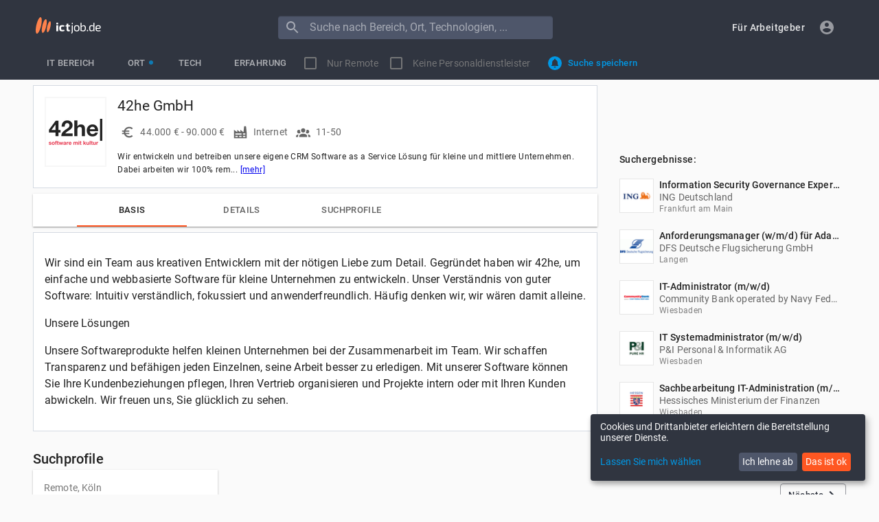

--- FILE ---
content_type: text/html; charset=utf-8
request_url: https://www.ictjob.de/frankfurt%20am%20main/companies/42he-gmbh
body_size: 20178
content:
<!DOCTYPE html><html lang="de" dir="ltr"><head><meta charSet="utf-8"/><meta name="viewport" content="minimum-scale=1, initial-scale=1, width=device-width, shrink-to-fit=no"/><script async="" data-name="google-analytics" type="text/plain" data-type="application/javascript" data-src="https://www.googletagmanager.com/gtag/js?id=G-EH6MLJ95HP"></script><title>42he GmbH | ictjob.de</title><link rel="canonical" href="https://www.ictjob.de/deutschland/companies/42he-gmbh"/><meta content="Stellenausschreibungen von 42he GmbH. Jetzt ansehen." name="description"/><meta name="image" content="/api/logo/81481/78/logo-42he-RGB.png"/><meta name="twitter:card" content="summary"/><meta name="twitter:title" content="42he GmbH"/><meta name="twitter:description" content="Stellenausschreibungen von 42he GmbH. Jetzt ansehen."/><meta name="twitter:image:src" content="/api/logo/81481/78/logo-42he-RGB.png"/><meta name="og:title" content="42he GmbH"/><meta name="og:description" content="Stellenausschreibungen von 42he GmbH. Jetzt ansehen."/><meta name="og:image" content="/api/logo/81481/78/logo-42he-RGB.png"/><meta name="og:url" content="https://www.ictjob.de/deutschland/companies/42he-gmbh"/><meta name="og:site_name" content="ictjob.de"/><meta name="og:locale" content="de_DE"/><meta name="og:type" content="website"/><meta name="next-head-count" content="18"/><meta charSet="utf-8"/><link rel="shortcut icon" type="image/png" href="https://s3.eu-central-1.amazonaws.com/jobapp-logos/uploads/site/logo/0/favicon16_logo_674be6d66bbda27b397422cd3a6c3b18.png" sizes="16x16"/><link rel="shortcut icon" type="image/png" href="https://s3.eu-central-1.amazonaws.com/jobapp-logos/uploads/site/logo/0/favicon32_logo_674be6d66bbda27b397422cd3a6c3b18.png" sizes="32x32"/><script data-name="google-maps" type="text/plain" data-type="text/javascript" data-src="https://maps.googleapis.com/maps/api/js?key=AIzaSyAlosSBaIvBzvsc93eqTQ8nlCnGjiYmDUQ&amp;libraries=places&amp;language=de" defer=""></script><link rel="preload" href="/_next/static/css/3f010ae56fa27a4f.css" as="style"/><link rel="stylesheet" href="/_next/static/css/3f010ae56fa27a4f.css" data-n-g=""/><noscript data-n-css=""></noscript><script defer="" nomodule="" src="/_next/static/chunks/polyfills-0d1b80a048d4787e.js"></script><script src="/_next/static/chunks/webpack-2b4ff48276cdfcf6.js" defer=""></script><script src="/_next/static/chunks/framework-bb5c596eafb42b22.js" defer=""></script><script src="/_next/static/chunks/main-d06226335375f882.js" defer=""></script><script src="/_next/static/chunks/pages/_app-3f18087955b8fddc.js" defer=""></script><script src="/_next/static/chunks/281-53396e90425861d3.js" defer=""></script><script src="/_next/static/chunks/86-3a9d33e36ec0f267.js" defer=""></script><script src="/_next/static/chunks/713-30176072e6224a0c.js" defer=""></script><script src="/_next/static/chunks/pages/%5Blocation%5D/companies/%5Bslug%5D-d94f3c734d481ba4.js" defer=""></script><script src="/_next/static/2ZVynKFdAvv2LwQNxE7N_/_buildManifest.js" defer=""></script><script src="/_next/static/2ZVynKFdAvv2LwQNxE7N_/_ssgManifest.js" defer=""></script><style id="jss-server-side">html {
  box-sizing: border-box;
  -webkit-font-smoothing: antialiased;
  -moz-osx-font-smoothing: grayscale;
}
*, *::before, *::after {
  box-sizing: inherit;
}
body {
  margin: 0;
  background-color: #fafafa;
}
@media print {
  body {
    background-color: #fff;
  }
}
.jss5ett88 {
  margin: 0;
  display: block;
}
.jsscdks50 {
  color: rgba(0, 0, 0, 0.54);
  font-size: 7rem;
  font-family: "Roboto", "Helvetica", "Arial", sans-serif;
  font-weight: 300;
  line-height: 1.14286em;
  margin-left: -.04em;
  letter-spacing: -.04em;
}
.jss1ahdcgr {
  color: rgba(0, 0, 0, 0.54);
  font-size: 3.5rem;
  font-family: "Roboto", "Helvetica", "Arial", sans-serif;
  font-weight: 400;
  line-height: 1.30357em;
  margin-left: -.02em;
  letter-spacing: -.02em;
}
.jssh8do91 {
  color: rgba(0, 0, 0, 0.54);
  font-size: 2.8125rem;
  font-family: "Roboto", "Helvetica", "Arial", sans-serif;
  font-weight: 400;
  line-height: 1.13333em;
  margin-left: -.02em;
}
.jssapbp7c {
  color: rgba(0, 0, 0, 0.54);
  font-size: 2.125rem;
  font-family: "Roboto", "Helvetica", "Arial", sans-serif;
  font-weight: 400;
  line-height: 1.20588em;
}
.jss1nlc3wr {
  color: rgba(0, 0, 0, 0.87);
  font-size: 1.5rem;
  font-family: "Roboto", "Helvetica", "Arial", sans-serif;
  font-weight: 400;
  line-height: 1.35417em;
}
.jssaz8b20 {
  color: rgba(0, 0, 0, 0.87);
  font-size: 1.3125rem;
  font-family: "Roboto", "Helvetica", "Arial", sans-serif;
  font-weight: 500;
  line-height: 1.16667em;
}
.jss114bp07 {
  color: rgba(0, 0, 0, 0.87);
  font-size: 1rem;
  font-family: "Roboto", "Helvetica", "Arial", sans-serif;
  font-weight: 400;
  line-height: 1.5em;
}
.jss1xoe9w {
  color: rgba(0, 0, 0, 0.87);
  font-size: 0.875rem;
  font-family: "Roboto", "Helvetica", "Arial", sans-serif;
  font-weight: 400;
  line-height: 1.5;
  letter-spacing: 0.01071em;
}
.jss16p7un1 {
  color: rgba(0, 0, 0, 0.87);
  font-size: 1rem;
  font-family: "Roboto", "Helvetica", "Arial", sans-serif;
  font-weight: 400;
  line-height: 1.5;
  letter-spacing: 0.00938em;
}
.jss1bsz2z2 {
  color: rgba(0, 0, 0, 0.87);
  font-size: 0.75rem;
  font-family: "Roboto", "Helvetica", "Arial", sans-serif;
  font-weight: 400;
  line-height: 1.66;
  letter-spacing: 0.03333em;
}
.jssocx3e7 {
  color: rgba(0, 0, 0, 0.87);
  font-size: 0.875rem;
  font-family: "Roboto", "Helvetica", "Arial", sans-serif;
  font-weight: 500;
  line-height: 1.75;
  letter-spacing: 0.02857em;
  text-transform: none;
}
.jss19wb9mp {
  color: rgba(0, 0, 0, 0.87);
  font-size: 6rem;
  font-family: "Roboto", "Helvetica", "Arial", sans-serif;
  font-weight: 300;
  line-height: 1;
  letter-spacing: -0.01562em;
}
.jss1tjhhql {
  color: rgba(0, 0, 0, 0.87);
  font-size: 3.75rem;
  font-family: "Roboto", "Helvetica", "Arial", sans-serif;
  font-weight: 300;
  line-height: 1;
  letter-spacing: -0.00833em;
}
.jssx7gdvc {
  color: rgba(0, 0, 0, 0.87);
  font-size: 3rem;
  font-family: "Roboto", "Helvetica", "Arial", sans-serif;
  font-weight: 400;
  line-height: 1.04;
  letter-spacing: 0em;
}
.jss1u469om {
  color: rgba(0, 0, 0, 0.87);
  font-size: 2.125rem;
  font-family: "Roboto", "Helvetica", "Arial", sans-serif;
  font-weight: 400;
  line-height: 1.17;
  letter-spacing: 0.00735em;
}
.jssqn9c1f {
  color: rgba(0, 0, 0, 0.87);
  font-size: 1.5rem;
  font-family: "Roboto", "Helvetica", "Arial", sans-serif;
  font-weight: 400;
  line-height: 1.33;
  letter-spacing: 0em;
}
.jss1uh8hcp {
  color: rgba(0, 0, 0, 0.87);
  font-size: 1.25rem;
  font-family: "Roboto", "Helvetica", "Arial", sans-serif;
  font-weight: 500;
  line-height: 1.6;
  letter-spacing: 0.0075em;
}
.jss5fx1ir {
  color: rgba(0, 0, 0, 0.87);
  font-size: 1rem;
  font-family: "Roboto", "Helvetica", "Arial", sans-serif;
  font-weight: 400;
  line-height: 1.75;
  letter-spacing: 0.00938em;
}
.jss1k93yp9 {
  color: rgba(0, 0, 0, 0.87);
  font-size: 0.875rem;
  font-family: "Roboto", "Helvetica", "Arial", sans-serif;
  font-weight: 500;
  line-height: 1.57;
  letter-spacing: 0.00714em;
}
.jssoxqypt {
  color: rgba(0, 0, 0, 0.87);
  font-size: 0.75rem;
  font-family: "Roboto", "Helvetica", "Arial", sans-serif;
  font-weight: 400;
  line-height: 2.66;
  letter-spacing: 0.08333em;
  text-transform: uppercase;
}
.jss13vxnwx {
  width: 1px;
  height: 1px;
  overflow: hidden;
  position: absolute;
}
.jssch8rnv {
  text-align: left;
}
.jss1hfrdyc {
  text-align: center;
}
.jssgg5mf2 {
  text-align: right;
}
.jssl2f5jn {
  text-align: justify;
}
.jss1sk9hoj {
  overflow: hidden;
  white-space: nowrap;
  text-overflow: ellipsis;
}
.jssf7hhme {
  margin-bottom: 0.35em;
}
.jss1bunr9q {
  margin-bottom: 16px;
}
.jss1mu1kh4 {
  color: inherit;
}
.jss1mowht8 {
  color: rgba(48, 53, 64, 1);
}
.jss158mzev {
  color: rgba(255, 87, 34, 1);
}
.jss17bvass {
  color: rgba(0, 0, 0, 0.87);
}
.jss1hey2ag {
  color: rgba(0, 0, 0, 0.54);
}
.jss14jp9kp {
  color: #f44336;
}
.jssbhjbl6 {
  display: inline;
}
.jss1j68odw {
  margin: 0;
  display: block;
}
.jssbdgsl6 {
  color: hsla(0, 0%, 100%, 0.54);
  font-size: 7rem;
  font-family: "Roboto", "Helvetica", "Arial", sans-serif;
  font-weight: 300;
  line-height: 1.14286em;
  margin-left: -.04em;
  letter-spacing: -.04em;
}
.jss1nvcatz {
  color: hsla(0, 0%, 100%, 0.54);
  font-size: 3.5rem;
  font-family: "Roboto", "Helvetica", "Arial", sans-serif;
  font-weight: 400;
  line-height: 1.30357em;
  margin-left: -.02em;
  letter-spacing: -.02em;
}
.jsswzbuga {
  color: hsla(0, 0%, 100%, 0.54);
  font-size: 2.8125rem;
  font-family: "Roboto", "Helvetica", "Arial", sans-serif;
  font-weight: 400;
  line-height: 1.13333em;
  margin-left: -.02em;
}
.jss1ty1z6b {
  color: hsla(0, 0%, 100%, 0.54);
  font-size: 2.125rem;
  font-family: "Roboto", "Helvetica", "Arial", sans-serif;
  font-weight: 400;
  line-height: 1.20588em;
}
.jssyzgfqk {
  color: hsla(0, 0%, 100%, 0.87);
  font-size: 1.5rem;
  font-family: "Roboto", "Helvetica", "Arial", sans-serif;
  font-weight: 400;
  line-height: 1.35417em;
}
.jssh466eh {
  color: hsla(0, 0%, 100%, 0.87);
  font-size: 1.3125rem;
  font-family: "Roboto", "Helvetica", "Arial", sans-serif;
  font-weight: 500;
  line-height: 1.16667em;
}
.jss186twuo {
  color: hsla(0, 0%, 100%, 0.87);
  font-size: 1rem;
  font-family: "Roboto", "Helvetica", "Arial", sans-serif;
  font-weight: 400;
  line-height: 1.5em;
}
.jss1ji4yeh {
  color: hsla(0, 0%, 100%, 0.87);
  font-size: 0.875rem;
  font-family: "Roboto", "Helvetica", "Arial", sans-serif;
  font-weight: 400;
  line-height: 1.5;
  letter-spacing: 0.01071em;
}
.jss1nq6cfv {
  color: hsla(0, 0%, 100%, 0.87);
  font-size: 1rem;
  font-family: "Roboto", "Helvetica", "Arial", sans-serif;
  font-weight: 400;
  line-height: 1.5;
  letter-spacing: 0.00938em;
}
.jss4ewp1t {
  color: hsla(0, 0%, 100%, 0.87);
  font-size: 0.75rem;
  font-family: "Roboto", "Helvetica", "Arial", sans-serif;
  font-weight: 400;
  line-height: 1.66;
  letter-spacing: 0.03333em;
}
.jss10zn788 {
  color: hsla(0, 0%, 100%, 0.87);
  font-size: 0.875rem;
  font-family: "Roboto", "Helvetica", "Arial", sans-serif;
  font-weight: 500;
  line-height: 1.75;
  letter-spacing: 0.02857em;
  text-transform: uppercase;
}
.jss1qaa0h2 {
  color: hsla(0, 0%, 100%, 0.87);
  font-size: 6rem;
  font-family: "Roboto", "Helvetica", "Arial", sans-serif;
  font-weight: 300;
  line-height: 1;
  letter-spacing: -0.01562em;
}
.jss1hyqn2r {
  color: hsla(0, 0%, 100%, 0.87);
  font-size: 3.75rem;
  font-family: "Roboto", "Helvetica", "Arial", sans-serif;
  font-weight: 300;
  line-height: 1;
  letter-spacing: -0.00833em;
}
.jsssxubtf {
  color: hsla(0, 0%, 100%, 0.87);
  font-size: 3rem;
  font-family: "Roboto", "Helvetica", "Arial", sans-serif;
  font-weight: 400;
  line-height: 1.04;
  letter-spacing: 0em;
}
.jss1w2y23d {
  color: hsla(0, 0%, 100%, 0.87);
  font-size: 2.125rem;
  font-family: "Roboto", "Helvetica", "Arial", sans-serif;
  font-weight: 400;
  line-height: 1.17;
  letter-spacing: 0.00735em;
}
.jssnyfupp {
  color: hsla(0, 0%, 100%, 0.87);
  font-size: 1.5rem;
  font-family: "Roboto", "Helvetica", "Arial", sans-serif;
  font-weight: 400;
  line-height: 1.33;
  letter-spacing: 0em;
}
.jsslbaswz {
  color: hsla(0, 0%, 100%, 0.87);
  font-size: 1.25rem;
  font-family: "Roboto", "Helvetica", "Arial", sans-serif;
  font-weight: 500;
  line-height: 1.6;
  letter-spacing: 0.0075em;
}
.jssk5k1u5 {
  color: hsla(0, 0%, 100%, 0.87);
  font-size: 1rem;
  font-family: "Roboto", "Helvetica", "Arial", sans-serif;
  font-weight: 400;
  line-height: 1.75;
  letter-spacing: 0.00938em;
}
.jssjga54q {
  color: hsla(0, 0%, 100%, 0.87);
  font-size: 0.875rem;
  font-family: "Roboto", "Helvetica", "Arial", sans-serif;
  font-weight: 500;
  line-height: 1.57;
  letter-spacing: 0.00714em;
}
.jss1rmdme5 {
  color: hsla(0, 0%, 100%, 0.87);
  font-size: 0.75rem;
  font-family: "Roboto", "Helvetica", "Arial", sans-serif;
  font-weight: 400;
  line-height: 2.66;
  letter-spacing: 0.08333em;
  text-transform: uppercase;
}
.jssdtme2m {
  width: 1px;
  height: 1px;
  overflow: hidden;
  position: absolute;
}
.jss11gswm4 {
  text-align: left;
}
.jss1om7atl {
  text-align: center;
}
.jssow0vv5 {
  text-align: right;
}
.jss1u3ivcc {
  text-align: justify;
}
.jssagkezh {
  overflow: hidden;
  white-space: nowrap;
  text-overflow: ellipsis;
}
.jss1j0uweo {
  margin-bottom: 0.35em;
}
.jss17qcno6 {
  margin-bottom: 16px;
}
.jss1wl9n9 {
  color: inherit;
}
.jss60kn3e {
  color: rgba(0, 152, 229, 1);
}
.jss1qtojgo {
  color: rgba(255, 87, 34, 1);
}
.jss1jv5bp5 {
  color: hsla(0, 0%, 100%, 0.87);
}
.jsst0ot3u {
  color: hsla(0, 0%, 100%, 0.54);
}
.jss10sahjd {
  color: #f44336;
}
.jss1w5ppeu {
  display: inline;
}
.jss18kfijx {
  background-color: #fff;
}
.jssgy1wle {
  border-radius: 4px;
}
.jssjv3mht {
  box-shadow: none;
}
.jss1ifye4f {
  box-shadow: 0px 1px 3px 0px rgba(0,0,0,0.2),0px 1px 1px 0px rgba(0,0,0,0.14),0px 2px 1px -1px rgba(0,0,0,0.12);
}
.jss3hrmd5 {
  box-shadow: 0px 1px 5px 0px rgba(0,0,0,0.2),0px 2px 2px 0px rgba(0,0,0,0.14),0px 3px 1px -2px rgba(0,0,0,0.12);
}
.jssb59o00 {
  box-shadow: 0px 1px 8px 0px rgba(0,0,0,0.2),0px 3px 4px 0px rgba(0,0,0,0.14),0px 3px 3px -2px rgba(0,0,0,0.12);
}
.jss183a51k {
  box-shadow: 0px 2px 4px -1px rgba(0,0,0,0.2),0px 4px 5px 0px rgba(0,0,0,0.14),0px 1px 10px 0px rgba(0,0,0,0.12);
}
.jsshi4ps4 {
  box-shadow: 0px 3px 5px -1px rgba(0,0,0,0.2),0px 5px 8px 0px rgba(0,0,0,0.14),0px 1px 14px 0px rgba(0,0,0,0.12);
}
.jss1rpq1wy {
  box-shadow: 0px 3px 5px -1px rgba(0,0,0,0.2),0px 6px 10px 0px rgba(0,0,0,0.14),0px 1px 18px 0px rgba(0,0,0,0.12);
}
.jssldw724 {
  box-shadow: 0px 4px 5px -2px rgba(0,0,0,0.2),0px 7px 10px 1px rgba(0,0,0,0.14),0px 2px 16px 1px rgba(0,0,0,0.12);
}
.jss1p803q6 {
  box-shadow: 0px 5px 5px -3px rgba(0,0,0,0.2),0px 8px 10px 1px rgba(0,0,0,0.14),0px 3px 14px 2px rgba(0,0,0,0.12);
}
.jsses2wg {
  box-shadow: 0px 5px 6px -3px rgba(0,0,0,0.2),0px 9px 12px 1px rgba(0,0,0,0.14),0px 3px 16px 2px rgba(0,0,0,0.12);
}
.jsskjajri {
  box-shadow: 0px 6px 6px -3px rgba(0,0,0,0.2),0px 10px 14px 1px rgba(0,0,0,0.14),0px 4px 18px 3px rgba(0,0,0,0.12);
}
.jss14bzkn3 {
  box-shadow: 0px 6px 7px -4px rgba(0,0,0,0.2),0px 11px 15px 1px rgba(0,0,0,0.14),0px 4px 20px 3px rgba(0,0,0,0.12);
}
.jssneecey {
  box-shadow: 0px 7px 8px -4px rgba(0,0,0,0.2),0px 12px 17px 2px rgba(0,0,0,0.14),0px 5px 22px 4px rgba(0,0,0,0.12);
}
.jss1asgx0b {
  box-shadow: 0px 7px 8px -4px rgba(0,0,0,0.2),0px 13px 19px 2px rgba(0,0,0,0.14),0px 5px 24px 4px rgba(0,0,0,0.12);
}
.jssed4hhi {
  box-shadow: 0px 7px 9px -4px rgba(0,0,0,0.2),0px 14px 21px 2px rgba(0,0,0,0.14),0px 5px 26px 4px rgba(0,0,0,0.12);
}
.jss1sn5mbs {
  box-shadow: 0px 8px 9px -5px rgba(0,0,0,0.2),0px 15px 22px 2px rgba(0,0,0,0.14),0px 6px 28px 5px rgba(0,0,0,0.12);
}
.jss1o2xnar {
  box-shadow: 0px 8px 10px -5px rgba(0,0,0,0.2),0px 16px 24px 2px rgba(0,0,0,0.14),0px 6px 30px 5px rgba(0,0,0,0.12);
}
.jss1h1ir6m {
  box-shadow: 0px 8px 11px -5px rgba(0,0,0,0.2),0px 17px 26px 2px rgba(0,0,0,0.14),0px 6px 32px 5px rgba(0,0,0,0.12);
}
.jssgjxzor {
  box-shadow: 0px 9px 11px -5px rgba(0,0,0,0.2),0px 18px 28px 2px rgba(0,0,0,0.14),0px 7px 34px 6px rgba(0,0,0,0.12);
}
.jss500y0a {
  box-shadow: 0px 9px 12px -6px rgba(0,0,0,0.2),0px 19px 29px 2px rgba(0,0,0,0.14),0px 7px 36px 6px rgba(0,0,0,0.12);
}
.jss1jz3uli {
  box-shadow: 0px 10px 13px -6px rgba(0,0,0,0.2),0px 20px 31px 3px rgba(0,0,0,0.14),0px 8px 38px 7px rgba(0,0,0,0.12);
}
.jss13cu7pd {
  box-shadow: 0px 10px 13px -6px rgba(0,0,0,0.2),0px 21px 33px 3px rgba(0,0,0,0.14),0px 8px 40px 7px rgba(0,0,0,0.12);
}
.jssjmn6qy {
  box-shadow: 0px 10px 14px -6px rgba(0,0,0,0.2),0px 22px 35px 3px rgba(0,0,0,0.14),0px 8px 42px 7px rgba(0,0,0,0.12);
}
.jss83f5n6 {
  box-shadow: 0px 11px 14px -7px rgba(0,0,0,0.2),0px 23px 36px 3px rgba(0,0,0,0.14),0px 9px 44px 8px rgba(0,0,0,0.12);
}
.jss1ml5d8c {
  box-shadow: 0px 11px 15px -7px rgba(0,0,0,0.2),0px 24px 38px 3px rgba(0,0,0,0.14),0px 9px 46px 8px rgba(0,0,0,0.12);
}
.jss7j6dyu {
  background-color: #fff;
}
.jss1o6wcjl {
  border-radius: 4px;
}
.jssnsc885 {
  box-shadow: none;
}
.jssi4lg8j {
  box-shadow: 0px 1px 3px 0px rgba(0,0,0,0.2),0px 1px 1px 0px rgba(0,0,0,0.14),0px 2px 1px -1px rgba(0,0,0,0.12);
}
.jss1i26jdt {
  box-shadow: 0px 1px 5px 0px rgba(0,0,0,0.2),0px 2px 2px 0px rgba(0,0,0,0.14),0px 3px 1px -2px rgba(0,0,0,0.12);
}
.jss3kyayu {
  box-shadow: 0px 1px 8px 0px rgba(0,0,0,0.2),0px 3px 4px 0px rgba(0,0,0,0.14),0px 3px 3px -2px rgba(0,0,0,0.12);
}
.jsskpuhwi {
  box-shadow: 0px 2px 4px -1px rgba(0,0,0,0.2),0px 4px 5px 0px rgba(0,0,0,0.14),0px 1px 10px 0px rgba(0,0,0,0.12);
}
.jss9r8na6 {
  box-shadow: 0px 3px 5px -1px rgba(0,0,0,0.2),0px 5px 8px 0px rgba(0,0,0,0.14),0px 1px 14px 0px rgba(0,0,0,0.12);
}
.jss1mhvyzq {
  box-shadow: 0px 3px 5px -1px rgba(0,0,0,0.2),0px 6px 10px 0px rgba(0,0,0,0.14),0px 1px 18px 0px rgba(0,0,0,0.12);
}
.jssvqlqu6 {
  box-shadow: 0px 4px 5px -2px rgba(0,0,0,0.2),0px 7px 10px 1px rgba(0,0,0,0.14),0px 2px 16px 1px rgba(0,0,0,0.12);
}
.jss1rwdvze {
  box-shadow: 0px 5px 5px -3px rgba(0,0,0,0.2),0px 8px 10px 1px rgba(0,0,0,0.14),0px 3px 14px 2px rgba(0,0,0,0.12);
}
.jss1rln0hn {
  box-shadow: 0px 5px 6px -3px rgba(0,0,0,0.2),0px 9px 12px 1px rgba(0,0,0,0.14),0px 3px 16px 2px rgba(0,0,0,0.12);
}
.jssdbfjyc {
  box-shadow: 0px 6px 6px -3px rgba(0,0,0,0.2),0px 10px 14px 1px rgba(0,0,0,0.14),0px 4px 18px 3px rgba(0,0,0,0.12);
}
.jssjlrg7k {
  box-shadow: 0px 6px 7px -4px rgba(0,0,0,0.2),0px 11px 15px 1px rgba(0,0,0,0.14),0px 4px 20px 3px rgba(0,0,0,0.12);
}
.jss19oef72 {
  box-shadow: 0px 7px 8px -4px rgba(0,0,0,0.2),0px 12px 17px 2px rgba(0,0,0,0.14),0px 5px 22px 4px rgba(0,0,0,0.12);
}
.jss1qphupp {
  box-shadow: 0px 7px 8px -4px rgba(0,0,0,0.2),0px 13px 19px 2px rgba(0,0,0,0.14),0px 5px 24px 4px rgba(0,0,0,0.12);
}
.jssn1vwuk {
  box-shadow: 0px 7px 9px -4px rgba(0,0,0,0.2),0px 14px 21px 2px rgba(0,0,0,0.14),0px 5px 26px 4px rgba(0,0,0,0.12);
}
.jss169hkfd {
  box-shadow: 0px 8px 9px -5px rgba(0,0,0,0.2),0px 15px 22px 2px rgba(0,0,0,0.14),0px 6px 28px 5px rgba(0,0,0,0.12);
}
.jssom8xi8 {
  box-shadow: 0px 8px 10px -5px rgba(0,0,0,0.2),0px 16px 24px 2px rgba(0,0,0,0.14),0px 6px 30px 5px rgba(0,0,0,0.12);
}
.jssazbqpr {
  box-shadow: 0px 8px 11px -5px rgba(0,0,0,0.2),0px 17px 26px 2px rgba(0,0,0,0.14),0px 6px 32px 5px rgba(0,0,0,0.12);
}
.jss74st9z {
  box-shadow: 0px 9px 11px -5px rgba(0,0,0,0.2),0px 18px 28px 2px rgba(0,0,0,0.14),0px 7px 34px 6px rgba(0,0,0,0.12);
}
.jss1mjdiye {
  box-shadow: 0px 9px 12px -6px rgba(0,0,0,0.2),0px 19px 29px 2px rgba(0,0,0,0.14),0px 7px 36px 6px rgba(0,0,0,0.12);
}
.jss51ukaj {
  box-shadow: 0px 10px 13px -6px rgba(0,0,0,0.2),0px 20px 31px 3px rgba(0,0,0,0.14),0px 8px 38px 7px rgba(0,0,0,0.12);
}
.jss7uh6kz {
  box-shadow: 0px 10px 13px -6px rgba(0,0,0,0.2),0px 21px 33px 3px rgba(0,0,0,0.14),0px 8px 40px 7px rgba(0,0,0,0.12);
}
.jssqw9qn {
  box-shadow: 0px 10px 14px -6px rgba(0,0,0,0.2),0px 22px 35px 3px rgba(0,0,0,0.14),0px 8px 42px 7px rgba(0,0,0,0.12);
}
.jss8h4kyb {
  box-shadow: 0px 11px 14px -7px rgba(0,0,0,0.2),0px 23px 36px 3px rgba(0,0,0,0.14),0px 9px 44px 8px rgba(0,0,0,0.12);
}
.jss12sz9he {
  box-shadow: 0px 11px 15px -7px rgba(0,0,0,0.2),0px 24px 38px 3px rgba(0,0,0,0.14),0px 9px 46px 8px rgba(0,0,0,0.12);
}
.jss1ny9vnz {
  fill: currentColor;
  width: 1em;
  height: 1em;
  display: inline-block;
  font-size: 24px;
  transition: fill 200ms cubic-bezier(0.4, 0, 0.2, 1) 0ms;
  flex-shrink: 0;
  user-select: none;
}
.jss60kn3e {
  color: rgba(0, 152, 229, 1);
}
.jss1qtojgo {
  color: rgba(255, 87, 34, 1);
}
.jss10f11lf {
  color: #fff;
}
.jss10sahjd {
  color: #f44336;
}
.jss1wgnxq1 {
  color: rgba(255, 255, 255, 0.3);
}
.jss88a9kg {
  font-size: inherit;
}
.jssksvlky {
  font-size: 20px;
}
.jsscc6cj2 {
  font-size: 35px;
}
.jss1u59c7f {
  fill: currentColor;
  width: 1em;
  height: 1em;
  display: inline-block;
  font-size: 24px;
  transition: fill 200ms cubic-bezier(0.4, 0, 0.2, 1) 0ms;
  flex-shrink: 0;
  user-select: none;
}
.jss1mowht8 {
  color: rgba(48, 53, 64, 1);
}
.jss158mzev {
  color: rgba(255, 87, 34, 1);
}
.jssr527s2 {
  color: rgba(0, 0, 0, 0.54);
}
.jss14jp9kp {
  color: #f44336;
}
.jss1cx3a4u {
  color: rgba(0, 0, 0, 0.26);
}
.jssg39cpz {
  font-size: inherit;
}
.jss11o91e4 {
  font-size: 20px;
}
.jssc5llih {
  font-size: 35px;
}
.jssjc747a {
  width: 100%;
  display: flex;
  flex-wrap: wrap;
  box-sizing: border-box;
}
.jss5f3tve {
  margin: 0;
  box-sizing: border-box;
}
.jss1bqbbrd {
  min-width: 0;
}
.jss849v1k {
  flex-direction: column;
}
.jss156t6vw {
  flex-direction: column-reverse;
}
.jssqz7rzu {
  flex-direction: row-reverse;
}
.jsse3jxai {
  flex-wrap: nowrap;
}
.jsseur1b9 {
  flex-wrap: wrap-reverse;
}
.jss92uosf {
  align-items: center;
}
.jssqpfm9h {
  align-items: flex-start;
}
.jss7gegcf {
  align-items: flex-end;
}
.jss1k73gvv {
  align-items: baseline;
}
.jssdipetv {
  align-content: center;
}
.jssuz108x {
  align-content: flex-start;
}
.jss1dfr37f {
  align-content: flex-end;
}
.jss1q7fqc0 {
  align-content: space-between;
}
.jss10fqw0p {
  align-content: space-around;
}
.jss1pk0mch {
  justify-content: center;
}
.jss1l350z2 {
  justify-content: flex-end;
}
.jss1l4x0dy {
  justify-content: space-between;
}
.jss1q8a87j {
  justify-content: space-around;
}
.jss1m2eaye {
  justify-content: space-evenly;
}
.jssdy80hl {
  width: calc(100% + 8px);
  margin: -4px;
}
.jssdy80hl > .jss5f3tve {
  padding: 4px;
}
.jss17ahtlh {
  width: calc(100% + 16px);
  margin: -8px;
}
.jss17ahtlh > .jss5f3tve {
  padding: 8px;
}
.jss1d0liuz {
  width: calc(100% + 24px);
  margin: -12px;
}
.jss1d0liuz > .jss5f3tve {
  padding: 12px;
}
.jss1vpaqep {
  width: calc(100% + 32px);
  margin: -16px;
}
.jss1vpaqep > .jss5f3tve {
  padding: 16px;
}
.jsswrwkxx {
  width: calc(100% + 40px);
  margin: -20px;
}
.jsswrwkxx > .jss5f3tve {
  padding: 20px;
}
.jss10bw0nm {
  flex-grow: 0;
  max-width: none;
  flex-basis: auto;
}
.jss128ilcl {
  flex-grow: 1;
  max-width: 100%;
  flex-basis: 0;
}
.jss1m0ud3h {
  flex-grow: 0;
  max-width: 8.333333%;
  flex-basis: 8.333333%;
}
.jss12z512w {
  flex-grow: 0;
  max-width: 16.666667%;
  flex-basis: 16.666667%;
}
.jssxka4iz {
  flex-grow: 0;
  max-width: 25%;
  flex-basis: 25%;
}
.jssl0n8r0 {
  flex-grow: 0;
  max-width: 33.333333%;
  flex-basis: 33.333333%;
}
.jssutlzy8 {
  flex-grow: 0;
  max-width: 41.666667%;
  flex-basis: 41.666667%;
}
.jss1jz3wyz {
  flex-grow: 0;
  max-width: 50%;
  flex-basis: 50%;
}
.jss194jekt {
  flex-grow: 0;
  max-width: 58.333333%;
  flex-basis: 58.333333%;
}
.jss1cdzv3m {
  flex-grow: 0;
  max-width: 66.666667%;
  flex-basis: 66.666667%;
}
.jss1lc9o72 {
  flex-grow: 0;
  max-width: 75%;
  flex-basis: 75%;
}
.jssu0xl5r {
  flex-grow: 0;
  max-width: 83.333333%;
  flex-basis: 83.333333%;
}
.jss3io90g {
  flex-grow: 0;
  max-width: 91.666667%;
  flex-basis: 91.666667%;
}
.jsslyck7q {
  flex-grow: 0;
  max-width: 100%;
  flex-basis: 100%;
}
@media (min-width:600px) {
  .jss13pcidc {
    flex-grow: 0;
    max-width: none;
    flex-basis: auto;
  }
  .jss1byznl3 {
    flex-grow: 1;
    max-width: 100%;
    flex-basis: 0;
  }
  .jss1v6rafo {
    flex-grow: 0;
    max-width: 8.333333%;
    flex-basis: 8.333333%;
  }
  .jssvh8oc4 {
    flex-grow: 0;
    max-width: 16.666667%;
    flex-basis: 16.666667%;
  }
  .jss1rf5av4 {
    flex-grow: 0;
    max-width: 25%;
    flex-basis: 25%;
  }
  .jss1v5rc96 {
    flex-grow: 0;
    max-width: 33.333333%;
    flex-basis: 33.333333%;
  }
  .jss1gcteu1 {
    flex-grow: 0;
    max-width: 41.666667%;
    flex-basis: 41.666667%;
  }
  .jss3q9l1m {
    flex-grow: 0;
    max-width: 50%;
    flex-basis: 50%;
  }
  .jss10r8kbw {
    flex-grow: 0;
    max-width: 58.333333%;
    flex-basis: 58.333333%;
  }
  .jss1hrrcny {
    flex-grow: 0;
    max-width: 66.666667%;
    flex-basis: 66.666667%;
  }
  .jss16gdwdw {
    flex-grow: 0;
    max-width: 75%;
    flex-basis: 75%;
  }
  .jss1ewnmc3 {
    flex-grow: 0;
    max-width: 83.333333%;
    flex-basis: 83.333333%;
  }
  .jssqtitk {
    flex-grow: 0;
    max-width: 91.666667%;
    flex-basis: 91.666667%;
  }
  .jss9cuhx1 {
    flex-grow: 0;
    max-width: 100%;
    flex-basis: 100%;
  }
}
@media (min-width:960px) {
  .jsso3wwxz {
    flex-grow: 0;
    max-width: none;
    flex-basis: auto;
  }
  .jss10owlat {
    flex-grow: 1;
    max-width: 100%;
    flex-basis: 0;
  }
  .jss18k5m4v {
    flex-grow: 0;
    max-width: 8.333333%;
    flex-basis: 8.333333%;
  }
  .jsskgq2ve {
    flex-grow: 0;
    max-width: 16.666667%;
    flex-basis: 16.666667%;
  }
  .jss1iz46tm {
    flex-grow: 0;
    max-width: 25%;
    flex-basis: 25%;
  }
  .jss16surxc {
    flex-grow: 0;
    max-width: 33.333333%;
    flex-basis: 33.333333%;
  }
  .jssxv95h6 {
    flex-grow: 0;
    max-width: 41.666667%;
    flex-basis: 41.666667%;
  }
  .jss1edvzcd {
    flex-grow: 0;
    max-width: 50%;
    flex-basis: 50%;
  }
  .jssdupsap {
    flex-grow: 0;
    max-width: 58.333333%;
    flex-basis: 58.333333%;
  }
  .jsscx0ax6 {
    flex-grow: 0;
    max-width: 66.666667%;
    flex-basis: 66.666667%;
  }
  .jss1vadkya {
    flex-grow: 0;
    max-width: 75%;
    flex-basis: 75%;
  }
  .jss14umkm6 {
    flex-grow: 0;
    max-width: 83.333333%;
    flex-basis: 83.333333%;
  }
  .jss13gx88u {
    flex-grow: 0;
    max-width: 91.666667%;
    flex-basis: 91.666667%;
  }
  .jss14pykf {
    flex-grow: 0;
    max-width: 100%;
    flex-basis: 100%;
  }
}
@media (min-width:1280px) {
  .jss1hatlqm {
    flex-grow: 0;
    max-width: none;
    flex-basis: auto;
  }
  .jss1q1mmny {
    flex-grow: 1;
    max-width: 100%;
    flex-basis: 0;
  }
  .jss1hxfrom {
    flex-grow: 0;
    max-width: 8.333333%;
    flex-basis: 8.333333%;
  }
  .jssxvvzcc {
    flex-grow: 0;
    max-width: 16.666667%;
    flex-basis: 16.666667%;
  }
  .jssm94pbp {
    flex-grow: 0;
    max-width: 25%;
    flex-basis: 25%;
  }
  .jss1wg0c25 {
    flex-grow: 0;
    max-width: 33.333333%;
    flex-basis: 33.333333%;
  }
  .jsszosnux {
    flex-grow: 0;
    max-width: 41.666667%;
    flex-basis: 41.666667%;
  }
  .jss6r5usc {
    flex-grow: 0;
    max-width: 50%;
    flex-basis: 50%;
  }
  .jssuoyeus {
    flex-grow: 0;
    max-width: 58.333333%;
    flex-basis: 58.333333%;
  }
  .jsski7qw {
    flex-grow: 0;
    max-width: 66.666667%;
    flex-basis: 66.666667%;
  }
  .jssa2p1o9 {
    flex-grow: 0;
    max-width: 75%;
    flex-basis: 75%;
  }
  .jss1pgqvw1 {
    flex-grow: 0;
    max-width: 83.333333%;
    flex-basis: 83.333333%;
  }
  .jss1ptjzg7 {
    flex-grow: 0;
    max-width: 91.666667%;
    flex-basis: 91.666667%;
  }
  .jssoms0ef {
    flex-grow: 0;
    max-width: 100%;
    flex-basis: 100%;
  }
}
@media (min-width:1920px) {
  .jss10hy7qn {
    flex-grow: 0;
    max-width: none;
    flex-basis: auto;
  }
  .jssz48w0o {
    flex-grow: 1;
    max-width: 100%;
    flex-basis: 0;
  }
  .jssg5xerc {
    flex-grow: 0;
    max-width: 8.333333%;
    flex-basis: 8.333333%;
  }
  .jss1q86ego {
    flex-grow: 0;
    max-width: 16.666667%;
    flex-basis: 16.666667%;
  }
  .jss1fsjg3p {
    flex-grow: 0;
    max-width: 25%;
    flex-basis: 25%;
  }
  .jss6rhkfj {
    flex-grow: 0;
    max-width: 33.333333%;
    flex-basis: 33.333333%;
  }
  .jssev0bif {
    flex-grow: 0;
    max-width: 41.666667%;
    flex-basis: 41.666667%;
  }
  .jssedzk3p {
    flex-grow: 0;
    max-width: 50%;
    flex-basis: 50%;
  }
  .jss1yx1cj5 {
    flex-grow: 0;
    max-width: 58.333333%;
    flex-basis: 58.333333%;
  }
  .jssio0boh {
    flex-grow: 0;
    max-width: 66.666667%;
    flex-basis: 66.666667%;
  }
  .jss5umocc {
    flex-grow: 0;
    max-width: 75%;
    flex-basis: 75%;
  }
  .jss1ybso1r {
    flex-grow: 0;
    max-width: 83.333333%;
    flex-basis: 83.333333%;
  }
  .jss1yy22vy {
    flex-grow: 0;
    max-width: 91.666667%;
    flex-basis: 91.666667%;
  }
  .jss1blnl9a {
    flex-grow: 0;
    max-width: 100%;
    flex-basis: 100%;
  }
}
  .jssf63je {
    width: 100%;
    display: flex;
    flex-wrap: wrap;
    box-sizing: border-box;
  }
  .jssn4c7k3 {
    margin: 0;
    box-sizing: border-box;
  }
  .jss1pyghjk {
    min-width: 0;
  }
  .jss1dcy1a4 {
    flex-direction: column;
  }
  .jss12x19qh {
    flex-direction: column-reverse;
  }
  .jsssbd86d {
    flex-direction: row-reverse;
  }
  .jss17h87sg {
    flex-wrap: nowrap;
  }
  .jss1utq7eh {
    flex-wrap: wrap-reverse;
  }
  .jss1cmmvdg {
    align-items: center;
  }
  .jss7zj9ai {
    align-items: flex-start;
  }
  .jss1mvdtge {
    align-items: flex-end;
  }
  .jss1wxkorp {
    align-items: baseline;
  }
  .jssz1itzh {
    align-content: center;
  }
  .jss1hx2pld {
    align-content: flex-start;
  }
  .jss1fl2agn {
    align-content: flex-end;
  }
  .jss1i8016 {
    align-content: space-between;
  }
  .jss1a7szu4 {
    align-content: space-around;
  }
  .jsswz4t6h {
    justify-content: center;
  }
  .jsswpzxqp {
    justify-content: flex-end;
  }
  .jss13lp36n {
    justify-content: space-between;
  }
  .jss9td2ql {
    justify-content: space-around;
  }
  .jss2b4dpv {
    justify-content: space-evenly;
  }
  .jss1y8dx1j {
    width: calc(100% + 8px);
    margin: -4px;
  }
  .jss1y8dx1j > .jssn4c7k3 {
    padding: 4px;
  }
  .jss19r3w1k {
    width: calc(100% + 16px);
    margin: -8px;
  }
  .jss19r3w1k > .jssn4c7k3 {
    padding: 8px;
  }
  .jssb79l4h {
    width: calc(100% + 24px);
    margin: -12px;
  }
  .jssb79l4h > .jssn4c7k3 {
    padding: 12px;
  }
  .jss1qpnhnx {
    width: calc(100% + 32px);
    margin: -16px;
  }
  .jss1qpnhnx > .jssn4c7k3 {
    padding: 16px;
  }
  .jss3jrx4u {
    width: calc(100% + 40px);
    margin: -20px;
  }
  .jss3jrx4u > .jssn4c7k3 {
    padding: 20px;
  }
  .jss1pl6npq {
    flex-grow: 0;
    max-width: none;
    flex-basis: auto;
  }
  .jssky01bq {
    flex-grow: 1;
    max-width: 100%;
    flex-basis: 0;
  }
  .jss171yc13 {
    flex-grow: 0;
    max-width: 8.333333%;
    flex-basis: 8.333333%;
  }
  .jss1loqvo0 {
    flex-grow: 0;
    max-width: 16.666667%;
    flex-basis: 16.666667%;
  }
  .jss1tifs2i {
    flex-grow: 0;
    max-width: 25%;
    flex-basis: 25%;
  }
  .jssyet2c7 {
    flex-grow: 0;
    max-width: 33.333333%;
    flex-basis: 33.333333%;
  }
  .jssuk1br2 {
    flex-grow: 0;
    max-width: 41.666667%;
    flex-basis: 41.666667%;
  }
  .jss1nx7ad8 {
    flex-grow: 0;
    max-width: 50%;
    flex-basis: 50%;
  }
  .jss1acz92q {
    flex-grow: 0;
    max-width: 58.333333%;
    flex-basis: 58.333333%;
  }
  .jss1m765f3 {
    flex-grow: 0;
    max-width: 66.666667%;
    flex-basis: 66.666667%;
  }
  .jssbin7cq {
    flex-grow: 0;
    max-width: 75%;
    flex-basis: 75%;
  }
  .jss1vos1hj {
    flex-grow: 0;
    max-width: 83.333333%;
    flex-basis: 83.333333%;
  }
  .jss15a98ff {
    flex-grow: 0;
    max-width: 91.666667%;
    flex-basis: 91.666667%;
  }
  .jss1wrlg4f {
    flex-grow: 0;
    max-width: 100%;
    flex-basis: 100%;
  }
@media (min-width:600px) {
  .jss2xmpys {
    flex-grow: 0;
    max-width: none;
    flex-basis: auto;
  }
  .jss1cd6i9c {
    flex-grow: 1;
    max-width: 100%;
    flex-basis: 0;
  }
  .jsssfovh9 {
    flex-grow: 0;
    max-width: 8.333333%;
    flex-basis: 8.333333%;
  }
  .jss1nlfu3c {
    flex-grow: 0;
    max-width: 16.666667%;
    flex-basis: 16.666667%;
  }
  .jssv16osl {
    flex-grow: 0;
    max-width: 25%;
    flex-basis: 25%;
  }
  .jss13daees {
    flex-grow: 0;
    max-width: 33.333333%;
    flex-basis: 33.333333%;
  }
  .jss1jqvccu {
    flex-grow: 0;
    max-width: 41.666667%;
    flex-basis: 41.666667%;
  }
  .jss18hmlri {
    flex-grow: 0;
    max-width: 50%;
    flex-basis: 50%;
  }
  .jss1ly0rkf {
    flex-grow: 0;
    max-width: 58.333333%;
    flex-basis: 58.333333%;
  }
  .jss1cgbt4l {
    flex-grow: 0;
    max-width: 66.666667%;
    flex-basis: 66.666667%;
  }
  .jss16p41vl {
    flex-grow: 0;
    max-width: 75%;
    flex-basis: 75%;
  }
  .jsswk3kgq {
    flex-grow: 0;
    max-width: 83.333333%;
    flex-basis: 83.333333%;
  }
  .jss1mpyi7t {
    flex-grow: 0;
    max-width: 91.666667%;
    flex-basis: 91.666667%;
  }
  .jsspuv6dn {
    flex-grow: 0;
    max-width: 100%;
    flex-basis: 100%;
  }
}
@media (min-width:960px) {
  .jss11dlcs5 {
    flex-grow: 0;
    max-width: none;
    flex-basis: auto;
  }
  .jssgynx7a {
    flex-grow: 1;
    max-width: 100%;
    flex-basis: 0;
  }
  .jss1ytkplm {
    flex-grow: 0;
    max-width: 8.333333%;
    flex-basis: 8.333333%;
  }
  .jss1gkvtgp {
    flex-grow: 0;
    max-width: 16.666667%;
    flex-basis: 16.666667%;
  }
  .jss1e7grox {
    flex-grow: 0;
    max-width: 25%;
    flex-basis: 25%;
  }
  .jss1tydpg {
    flex-grow: 0;
    max-width: 33.333333%;
    flex-basis: 33.333333%;
  }
  .jss1d3ywt5 {
    flex-grow: 0;
    max-width: 41.666667%;
    flex-basis: 41.666667%;
  }
  .jssid6wum {
    flex-grow: 0;
    max-width: 50%;
    flex-basis: 50%;
  }
  .jssn8hqlc {
    flex-grow: 0;
    max-width: 58.333333%;
    flex-basis: 58.333333%;
  }
  .jsshxe4m6 {
    flex-grow: 0;
    max-width: 66.666667%;
    flex-basis: 66.666667%;
  }
  .jssvzd94c {
    flex-grow: 0;
    max-width: 75%;
    flex-basis: 75%;
  }
  .jss1068xtu {
    flex-grow: 0;
    max-width: 83.333333%;
    flex-basis: 83.333333%;
  }
  .jss1sko90x {
    flex-grow: 0;
    max-width: 91.666667%;
    flex-basis: 91.666667%;
  }
  .jss1muhc3t {
    flex-grow: 0;
    max-width: 100%;
    flex-basis: 100%;
  }
}
@media (min-width:1280px) {
  .jss13akfj3 {
    flex-grow: 0;
    max-width: none;
    flex-basis: auto;
  }
  .jss1nxsebv {
    flex-grow: 1;
    max-width: 100%;
    flex-basis: 0;
  }
  .jss3v5ehc {
    flex-grow: 0;
    max-width: 8.333333%;
    flex-basis: 8.333333%;
  }
  .jss8zek1 {
    flex-grow: 0;
    max-width: 16.666667%;
    flex-basis: 16.666667%;
  }
  .jss1qikcy9 {
    flex-grow: 0;
    max-width: 25%;
    flex-basis: 25%;
  }
  .jsso0dw6y {
    flex-grow: 0;
    max-width: 33.333333%;
    flex-basis: 33.333333%;
  }
  .jss1ui54f3 {
    flex-grow: 0;
    max-width: 41.666667%;
    flex-basis: 41.666667%;
  }
  .jss9ja4me {
    flex-grow: 0;
    max-width: 50%;
    flex-basis: 50%;
  }
  .jss6n0egg {
    flex-grow: 0;
    max-width: 58.333333%;
    flex-basis: 58.333333%;
  }
  .jsstym763 {
    flex-grow: 0;
    max-width: 66.666667%;
    flex-basis: 66.666667%;
  }
  .jss187f5b3 {
    flex-grow: 0;
    max-width: 75%;
    flex-basis: 75%;
  }
  .jsstgtjnm {
    flex-grow: 0;
    max-width: 83.333333%;
    flex-basis: 83.333333%;
  }
  .jss14m0yzm {
    flex-grow: 0;
    max-width: 91.666667%;
    flex-basis: 91.666667%;
  }
  .jss1jkuv9c {
    flex-grow: 0;
    max-width: 100%;
    flex-basis: 100%;
  }
}
@media (min-width:1920px) {
  .jsszcmlwi {
    flex-grow: 0;
    max-width: none;
    flex-basis: auto;
  }
  .jss1m7hgu2 {
    flex-grow: 1;
    max-width: 100%;
    flex-basis: 0;
  }
  .jss1bbjx8j {
    flex-grow: 0;
    max-width: 8.333333%;
    flex-basis: 8.333333%;
  }
  .jss195ehk3 {
    flex-grow: 0;
    max-width: 16.666667%;
    flex-basis: 16.666667%;
  }
  .jssd5x8aa {
    flex-grow: 0;
    max-width: 25%;
    flex-basis: 25%;
  }
  .jss1o67age {
    flex-grow: 0;
    max-width: 33.333333%;
    flex-basis: 33.333333%;
  }
  .jssaytvf {
    flex-grow: 0;
    max-width: 41.666667%;
    flex-basis: 41.666667%;
  }
  .jss1rpgzgw {
    flex-grow: 0;
    max-width: 50%;
    flex-basis: 50%;
  }
  .jss91831n {
    flex-grow: 0;
    max-width: 58.333333%;
    flex-basis: 58.333333%;
  }
  .jss1dit0yj {
    flex-grow: 0;
    max-width: 66.666667%;
    flex-basis: 66.666667%;
  }
  .jsstigwd0 {
    flex-grow: 0;
    max-width: 75%;
    flex-basis: 75%;
  }
  .jss11tfagw {
    flex-grow: 0;
    max-width: 83.333333%;
    flex-basis: 83.333333%;
  }
  .jss1niglbi {
    flex-grow: 0;
    max-width: 91.666667%;
    flex-basis: 91.666667%;
  }
  .jss95dyae {
    flex-grow: 0;
    max-width: 100%;
    flex-basis: 100%;
  }
}
  .jss156i44p {
    color: inherit;
    border: 0;
    cursor: pointer;
    margin: 0;
    display: inline-flex;
    outline: none;
    padding: 0;
    position: relative;
    align-items: center;
    user-select: none;
    border-radius: 0;
    vertical-align: middle;
    -moz-appearance: none;
    justify-content: center;
    text-decoration: none;
    background-color: transparent;
    -webkit-appearance: none;
    -webkit-tap-highlight-color: transparent;
  }
  .jss156i44p::-moz-focus-inner {
    border-style: none;
  }
  .jss156i44p.jss1mmde4f {
    cursor: default;
    pointer-events: none;
  }
  .jss1tondl1 {
    color: inherit;
    border: 0;
    cursor: pointer;
    margin: 0;
    display: inline-flex;
    outline: none;
    padding: 0;
    position: relative;
    align-items: center;
    user-select: none;
    border-radius: 0;
    vertical-align: middle;
    -moz-appearance: none;
    justify-content: center;
    text-decoration: none;
    background-color: transparent;
    -webkit-appearance: none;
    -webkit-tap-highlight-color: transparent;
  }
  .jss1tondl1::-moz-focus-inner {
    border-style: none;
  }
  .jss1tondl1.jssnnpxfi {
    cursor: default;
    pointer-events: none;
  }
  .jss3ye482 {
    color: hsla(0, 0%, 100%, 0.87);
    padding: 6px 16px;
    font-size: 0.875rem;
    min-width: 64px;
    box-sizing: border-box;
    transition: background-color 250ms cubic-bezier(0.4, 0, 0.2, 1) 0ms,box-shadow 250ms cubic-bezier(0.4, 0, 0.2, 1) 0ms,border 250ms cubic-bezier(0.4, 0, 0.2, 1) 0ms;
    font-family: "Roboto", "Helvetica", "Arial", sans-serif;
    font-weight: 500;
    line-height: 1.75;
    border-radius: 4px;
    letter-spacing: 0.02857em;
    text-transform: none;
  }
  .jss3ye482:hover {
    text-decoration: none;
    background-color: hsla(0, 0%, 100%, 0.1);
  }
  .jss3ye482.jss1mmde4f {
    color: rgba(255, 255, 255, 0.3);
  }
@media (hover: none) {
  .jss3ye482:hover {
    background-color: transparent;
  }
}
  .jss3ye482:hover.jss1mmde4f {
    background-color: transparent;
  }
  .jss1y8isk9 {
    width: 100%;
    display: inherit;
    align-items: inherit;
    justify-content: inherit;
  }
  .jssk6am8j {
    padding: 6px 8px;
  }
  .jsskd4f1 {
    color: rgba(0, 152, 229, 1);
  }
  .jsskd4f1:hover {
    background-color: rgba(0, 152, 229, 0.1);
  }
@media (hover: none) {
  .jsskd4f1:hover {
    background-color: transparent;
  }
}
  .jss1fuq88q {
    color: rgba(255, 87, 34, 1);
  }
  .jss1fuq88q:hover {
    background-color: rgba(255, 87, 34, 0.1);
  }
@media (hover: none) {
  .jss1fuq88q:hover {
    background-color: transparent;
  }
}
  .jss1m9anw0 {
    border: 1px solid rgba(255, 255, 255, 0.23);
    padding: 5px 16px;
  }
  .jss1m9anw0.jss1mmde4f {
    border: 1px solid rgba(255, 255, 255, 0.3);
  }
  .jss1cppkg1 {
    color: rgba(0, 152, 229, 1);
    border: 1px solid rgba(0, 152, 229, 0.5);
  }
  .jss1cppkg1:hover {
    border: 1px solid rgba(0, 152, 229, 1);
    background-color: rgba(0, 152, 229, 0.1);
  }
@media (hover: none) {
  .jss1cppkg1:hover {
    background-color: transparent;
  }
}
  .jssi0f0d2 {
    color: rgba(255, 87, 34, 1);
    border: 1px solid rgba(255, 87, 34, 0.5);
  }
  .jssi0f0d2:hover {
    border: 1px solid rgba(255, 87, 34, 1);
    background-color: rgba(255, 87, 34, 0.1);
  }
  .jssi0f0d2.jss1mmde4f {
    border: 1px solid rgba(255, 255, 255, 0.3);
  }
@media (hover: none) {
  .jssi0f0d2:hover {
    background-color: transparent;
  }
}
  .jss18kf51p {
    color: rgba(0, 0, 0, 0.87);
    box-shadow: 0px 1px 5px 0px rgba(0,0,0,0.2),0px 2px 2px 0px rgba(0,0,0,0.14),0px 3px 1px -2px rgba(0,0,0,0.12);
    background-color: #e0e0e0;
  }
  .jss18kf51p.jsszwma0l {
    box-shadow: 0px 3px 5px -1px rgba(0,0,0,0.2),0px 6px 10px 0px rgba(0,0,0,0.14),0px 1px 18px 0px rgba(0,0,0,0.12);
  }
  .jss18kf51p:active {
    box-shadow: 0px 5px 5px -3px rgba(0,0,0,0.2),0px 8px 10px 1px rgba(0,0,0,0.14),0px 3px 14px 2px rgba(0,0,0,0.12);
  }
  .jss18kf51p.jss1mmde4f {
    color: rgba(255, 255, 255, 0.3);
    box-shadow: none;
    background-color: rgba(255, 255, 255, 0.12);
  }
  .jss18kf51p:hover {
    background-color: #d5d5d5;
  }
@media (hover: none) {
  .jss18kf51p:hover {
    background-color: #e0e0e0;
  }
}
  .jss18kf51p:hover.jss1mmde4f {
    background-color: rgba(255, 255, 255, 0.12);
  }
  .jss19mo9a5 {
    color: #fff;
    background-color: rgba(0, 152, 229, 1);
  }
  .jss19mo9a5:hover {
    background-color: rgba(0, 106, 160, 1);
  }
@media (hover: none) {
  .jss19mo9a5:hover {
    background-color: rgba(0, 152, 229, 1);
  }
}
  .jssf6k4kq {
    color: #fff;
    background-color: rgba(255, 87, 34, 1);
  }
  .jssf6k4kq:hover {
    background-color: rgba(178, 60, 23, 1);
  }
@media (hover: none) {
  .jssf6k4kq:hover {
    background-color: rgba(255, 87, 34, 1);
  }
}
  .jss7mqhdt {
    width: 56px;
    height: 56px;
    padding: 0;
    min-width: 0;
    box-shadow: 0px 3px 5px -1px rgba(0,0,0,0.2),0px 6px 10px 0px rgba(0,0,0,0.14),0px 1px 18px 0px rgba(0,0,0,0.12);
    border-radius: 50%;
  }
  .jss7mqhdt:active {
    box-shadow: 0px 7px 8px -4px rgba(0,0,0,0.2),0px 12px 17px 2px rgba(0,0,0,0.14),0px 5px 22px 4px rgba(0,0,0,0.12);
  }
  .jss6balj4 {
    width: auto;
    height: 48px;
    padding: 0 16px;
    min-width: 48px;
    border-radius: 24px;
  }
  .jssu0rl91 {
    color: inherit;
    border-color: currentColor;
  }
  .jss11qi7q7 {
    width: 40px;
    height: 40px;
  }
  .jss1xux7sm {
    padding: 4px 8px;
    font-size: 0.8125rem;
    min-width: 64px;
  }
  .jssqkcs65 {
    padding: 8px 24px;
    font-size: 0.9375rem;
  }
  .jss1jf22w8 {
    width: 100%;
  }
  .jssgrpl7o {
    color: rgba(0, 0, 0, 0.87);
    padding: 6px 16px;
    font-size: 0.875rem;
    min-width: 64px;
    box-sizing: border-box;
    transition: background-color 250ms cubic-bezier(0.4, 0, 0.2, 1) 0ms,box-shadow 250ms cubic-bezier(0.4, 0, 0.2, 1) 0ms,border 250ms cubic-bezier(0.4, 0, 0.2, 1) 0ms;
    font-family: "Roboto", "Helvetica", "Arial", sans-serif;
    font-weight: 500;
    line-height: 1.75;
    border-radius: 4px;
    letter-spacing: 0.02857em;
    text-transform: none;
  }
  .jssgrpl7o:hover {
    text-decoration: none;
    background-color: rgba(0, 0, 0, 0.08);
  }
  .jssgrpl7o.jssnnpxfi {
    color: rgba(0, 0, 0, 0.26);
  }
@media (hover: none) {
  .jssgrpl7o:hover {
    background-color: transparent;
  }
}
  .jssgrpl7o:hover.jssnnpxfi {
    background-color: transparent;
  }
  .jss1cyyqsd {
    width: 100%;
    display: inherit;
    align-items: inherit;
    justify-content: inherit;
  }
  .jss980cb8 {
    padding: 6px 8px;
  }
  .jss1t3hk3f {
    color: rgba(48, 53, 64, 1);
  }
  .jss1t3hk3f:hover {
    background-color: rgba(48, 53, 64, 0.08);
  }
@media (hover: none) {
  .jss1t3hk3f:hover {
    background-color: transparent;
  }
}
  .jss7lec63 {
    color: rgba(255, 87, 34, 1);
  }
  .jss7lec63:hover {
    background-color: rgba(255, 87, 34, 0.08);
  }
@media (hover: none) {
  .jss7lec63:hover {
    background-color: transparent;
  }
}
  .jss1r5f9et {
    border: 1px solid rgba(0, 0, 0, 0.23);
    padding: 5px 16px;
  }
  .jss1r5f9et.jssnnpxfi {
    border: 1px solid rgba(0, 0, 0, 0.26);
  }
  .jss1hhufh5 {
    color: rgba(48, 53, 64, 1);
    border: 1px solid rgba(48, 53, 64, 0.5);
  }
  .jss1hhufh5:hover {
    border: 1px solid rgba(48, 53, 64, 1);
    background-color: rgba(48, 53, 64, 0.08);
  }
@media (hover: none) {
  .jss1hhufh5:hover {
    background-color: transparent;
  }
}
  .jss1oxmzxj {
    color: rgba(255, 87, 34, 1);
    border: 1px solid rgba(255, 87, 34, 0.5);
  }
  .jss1oxmzxj:hover {
    border: 1px solid rgba(255, 87, 34, 1);
    background-color: rgba(255, 87, 34, 0.08);
  }
  .jss1oxmzxj.jssnnpxfi {
    border: 1px solid rgba(0, 0, 0, 0.26);
  }
@media (hover: none) {
  .jss1oxmzxj:hover {
    background-color: transparent;
  }
}
  .jsscmvfut {
    color: rgba(0, 0, 0, 0.87);
    box-shadow: 0px 1px 5px 0px rgba(0,0,0,0.2),0px 2px 2px 0px rgba(0,0,0,0.14),0px 3px 1px -2px rgba(0,0,0,0.12);
    background-color: #e0e0e0;
  }
  .jsscmvfut.jsstucjcb {
    box-shadow: 0px 3px 5px -1px rgba(0,0,0,0.2),0px 6px 10px 0px rgba(0,0,0,0.14),0px 1px 18px 0px rgba(0,0,0,0.12);
  }
  .jsscmvfut:active {
    box-shadow: 0px 5px 5px -3px rgba(0,0,0,0.2),0px 8px 10px 1px rgba(0,0,0,0.14),0px 3px 14px 2px rgba(0,0,0,0.12);
  }
  .jsscmvfut.jssnnpxfi {
    color: rgba(0, 0, 0, 0.26);
    box-shadow: none;
    background-color: rgba(0, 0, 0, 0.12);
  }
  .jsscmvfut:hover {
    background-color: #d5d5d5;
  }
@media (hover: none) {
  .jsscmvfut:hover {
    background-color: #e0e0e0;
  }
}
  .jsscmvfut:hover.jssnnpxfi {
    background-color: rgba(0, 0, 0, 0.12);
  }
  .jss1l8l47o {
    color: #fff;
    background-color: rgba(48, 53, 64, 1);
  }
  .jss1l8l47o:hover {
    background-color: rgba(67, 75, 92, 1);
  }
@media (hover: none) {
  .jss1l8l47o:hover {
    background-color: rgba(48, 53, 64, 1);
  }
}
  .jssiyzl5n {
    color: #fff;
    background-color: rgba(255, 87, 34, 1);
  }
  .jssiyzl5n:hover {
    background-color: rgba(178, 60, 23, 1);
  }
@media (hover: none) {
  .jssiyzl5n:hover {
    background-color: rgba(255, 87, 34, 1);
  }
}
  .jss1edz464 {
    width: 56px;
    height: 56px;
    padding: 0;
    min-width: 0;
    box-shadow: 0px 3px 5px -1px rgba(0,0,0,0.2),0px 6px 10px 0px rgba(0,0,0,0.14),0px 1px 18px 0px rgba(0,0,0,0.12);
    border-radius: 50%;
  }
  .jss1edz464:active {
    box-shadow: 0px 7px 8px -4px rgba(0,0,0,0.2),0px 12px 17px 2px rgba(0,0,0,0.14),0px 5px 22px 4px rgba(0,0,0,0.12);
  }
  .jssuqsxc0 {
    width: auto;
    height: 48px;
    padding: 0 16px;
    min-width: 48px;
    border-radius: 24px;
  }
  .jss140ezbo {
    color: inherit;
    border-color: currentColor;
  }
  .jssv8eehi {
    width: 40px;
    height: 40px;
  }
  .jsscbdu2w {
    padding: 4px 8px;
    font-size: 0.8125rem;
    min-width: 64px;
  }
  .jss1flb74x {
    padding: 8px 24px;
    font-size: 0.9375rem;
  }
  .jss1y7xqqu {
    width: 100%;
  }
  .jss15gmgow {
    flex: 0 0 auto;
    color: #fff;
    padding: 12px;
    overflow: visible;
    font-size: 1.5rem;
    text-align: center;
    transition: background-color 150ms cubic-bezier(0.4, 0, 0.2, 1) 0ms;
    border-radius: 50%;
  }
  .jss15gmgow:hover {
    background-color: rgba(255, 255, 255, 0.1);
  }
  .jss15gmgow.jss1mmde4f {
    color: rgba(255, 255, 255, 0.3);
  }
@media (hover: none) {
  .jss15gmgow:hover {
    background-color: transparent;
  }
}
  .jss15gmgow:hover.jss1mmde4f {
    background-color: transparent;
  }
  .jss1wl9n9 {
    color: inherit;
  }
  .jss10ll73w {
    color: rgba(0, 152, 229, 1);
  }
  .jss10ll73w:hover {
    background-color: rgba(0, 152, 229, 0.1);
  }
@media (hover: none) {
  .jss10ll73w:hover {
    background-color: transparent;
  }
}
  .jss11bhokj {
    color: rgba(255, 87, 34, 1);
  }
  .jss11bhokj:hover {
    background-color: rgba(255, 87, 34, 0.1);
  }
@media (hover: none) {
  .jss11bhokj:hover {
    background-color: transparent;
  }
}
  .jss6itcdf {
    width: 100%;
    display: flex;
    align-items: inherit;
    justify-content: inherit;
  }
  .jsshdukjf {
    color: hsla(0, 0%, 100%, 0.87);
    cursor: text;
    display: inline-flex;
    font-size: 1rem;
    align-items: center;
    font-family: "Roboto", "Helvetica", "Arial", sans-serif;
    line-height: 1.1875em;
  }
  .jsshdukjf.jss1mmde4f {
    color: hsla(0, 0%, 100%, 0.38);
    cursor: default;
  }
  .jsska0gs6 {
    padding: 6px 0 7px;
  }
  .jss1jf22w8 {
    width: 100%;
  }
  .jss49vvx {
    font: inherit;
    color: currentColor;
    width: 100%;
    border: 0;
    margin: 0;
    display: block;
    padding: 6px 0 7px;
    min-width: 0;
    background: none;
    box-sizing: content-box;
    -webkit-tap-highlight-color: transparent;
  }
  .jss49vvx::-webkit-input-placeholder {
    color: currentColor;
    opacity: 0.5;
    transition: opacity 200ms cubic-bezier(0.4, 0, 0.2, 1) 0ms;
  }
  .jss49vvx::-moz-placeholder {
    color: currentColor;
    opacity: 0.5;
    transition: opacity 200ms cubic-bezier(0.4, 0, 0.2, 1) 0ms;
  }
  .jss49vvx:-ms-input-placeholder {
    color: currentColor;
    opacity: 0.5;
    transition: opacity 200ms cubic-bezier(0.4, 0, 0.2, 1) 0ms;
  }
  .jss49vvx::-ms-input-placeholder {
    color: currentColor;
    opacity: 0.5;
    transition: opacity 200ms cubic-bezier(0.4, 0, 0.2, 1) 0ms;
  }
  .jss49vvx:focus {
    outline: 0;
  }
  .jss49vvx:invalid {
    box-shadow: none;
  }
  .jss49vvx::-webkit-search-decoration {
    -webkit-appearance: none;
  }
  .jss49vvx.jss1mmde4f {
    opacity: 1;
  }
  label[data-shrink=false] + .jss9fehh7 .jss49vvx::-webkit-input-placeholder {
    opacity: 0;
  }
  label[data-shrink=false] + .jss9fehh7 .jss49vvx::-moz-placeholder {
    opacity: 0;
  }
  label[data-shrink=false] + .jss9fehh7 .jss49vvx:-ms-input-placeholder {
    opacity: 0;
  }
  label[data-shrink=false] + .jss9fehh7 .jss49vvx::-ms-input-placeholder {
    opacity: 0;
  }
  label[data-shrink=false] + .jss9fehh7 .jss49vvx:focus::-webkit-input-placeholder {
    opacity: 0.5;
  }
  label[data-shrink=false] + .jss9fehh7 .jss49vvx:focus::-moz-placeholder {
    opacity: 0.5;
  }
  label[data-shrink=false] + .jss9fehh7 .jss49vvx:focus:-ms-input-placeholder {
    opacity: 0.5;
  }
  label[data-shrink=false] + .jss9fehh7 .jss49vvx:focus::-ms-input-placeholder {
    opacity: 0.5;
  }
  .jssn3uxg0 {
    padding-top: 3px;
  }
  .jss1ofe6in {
    resize: none;
    padding: 0;
  }
  .jss9rkr9o {
    height: 1.1875em;
  }
  .jss123kxxb {
    -moz-appearance: textfield;
    -webkit-appearance: textfield;
  }
  .jssddqvrn {
    flex: 1;
    margin: 0px 4px 0 8px;
    display: flex;
    padding: 0px 4px;
    max-width: 400px;
    box-shadow: inset 0px 1px 3px 0px hsla(0,0%,0%,0.02), inset 0px 1px 1px 0px hsla(0,0%,0%,0.14), inset 0px 2px 1px -1px hsla(0,0%,0%,0.12);
    background-color: hsla(221, 15%, 50%, 0.50);
  }
  .jss1eljjy8 {
    flex: 1;
    color: white;
    margin-left: 8px;
  }
  .jssr3cotg {
    color: hsla(0,0%,100%, 0.50);
    padding: 5px;
  }
@media (max-width:959.95px) {
  .jssr3cotg {
    padding: 0;
  }
}
  .jssc5qx33 {
    width: 100%;
    height: 7px;
    position: absolute;
  }
  .jssc5qx33::before {
    width: 0;
    height: 0;
    margin: auto;
    content: "";
    display: block;
    border-color: transparent transparent #fff transparent;
    border-style: solid;
    border-width: 0 7px 7px 7px;
  }
  .jss1hdaxje {
    padding: 16px;
    max-width: 80vw;
    margin-top: 7px;
    max-height: 80vh;
    overflow-y: auto;
  }
  .jss1731c56 {
    width: 100%;
    bottom: 0;
    height: 2px;
    position: absolute;
    transition: all 300ms cubic-bezier(0.4, 0, 0.2, 1) 0ms;
  }
  .jss1annfux {
    background-color: rgba(48, 53, 64, 1);
  }
  .jss1wc66pq {
    background-color: rgba(255, 87, 34, 1);
  }
  .jss1cfi60 {
    color: inherit;
    width: 56px;
    flex-shrink: 0;
  }
  .jsszwsskd {
    overflow: hidden;
    min-height: 48px;
    -webkit-overflow-scrolling: touch;
  }
  .jss8zxubw {
    display: flex;
  }
  .jssnd14ef {
    justify-content: center;
  }
  .jsswszawp {
    flex: 1 1 auto;
    display: inline-block;
    position: relative;
    white-space: nowrap;
  }
  .jssn4tygq {
    width: 100%;
    overflow-x: hidden;
  }
  .jss182196p {
    overflow-x: scroll;
  }
@media (max-width:599.95px) {
  .jss1vaa221 {
    display: none;
  }
}
  .jsstyofay {
    overflow: hidden;
    min-height: 48px;
    -webkit-overflow-scrolling: touch;
  }
  .jss9xbl2n {
    display: flex;
  }
  .jssfa47fh {
    justify-content: center;
  }
  .jssygm3b8 {
    flex: 1 1 auto;
    display: inline-block;
    position: relative;
    white-space: nowrap;
  }
  .jss15699tn {
    width: 100%;
    overflow-x: hidden;
  }
  .jss17b59h {
    overflow-x: scroll;
  }
@media (max-width:599.95px) {
  .jss1svf1zk {
    display: none;
  }
}
  .jssll5emz {
    color: hsla(0, 0%, 100%, 0.87);
    padding: 0;
    overflow: hidden;
    position: relative;
    font-size: 0.875rem;
    max-width: 264px;
    min-width: 72px;
    box-sizing: border-box;
    min-height: 48px;
    text-align: center;
    flex-shrink: 0;
    font-family: "Roboto", "Helvetica", "Arial", sans-serif;
    font-weight: 500;
    line-height: 1.75;
    white-space: normal;
    letter-spacing: 0.02857em;
    text-transform: uppercase;
  }
@media (min-width:960px) {
  .jssll5emz {
    font-size: 0.8125rem;
    min-width: 160px;
  }
}
  .jssj4l42h {
    min-height: 72px;
    padding-top: 9px;
  }
  .jss3ze7j5 {
    color: inherit;
    opacity: 0.7;
  }
  .jss3ze7j5.jss1gnz9l2 {
    opacity: 1;
  }
  .jss3ze7j5.jss1mmde4f {
    opacity: 0.4;
  }
  .jss13pstv7 {
    color: hsla(0, 0%, 100%, 0.54);
  }
  .jss13pstv7.jss1gnz9l2 {
    color: rgba(0, 152, 229, 1);
  }
  .jss13pstv7.jss1mmde4f {
    color: hsla(0, 0%, 100%, 0.38);
  }
  .jss1f3fot9 {
    color: hsla(0, 0%, 100%, 0.54);
  }
  .jss1f3fot9.jss1gnz9l2 {
    color: rgba(255, 87, 34, 1);
  }
  .jss1f3fot9.jss1mmde4f {
    color: hsla(0, 0%, 100%, 0.38);
  }
  .jssxmdpgy {
    flex-grow: 1;
    max-width: none;
    flex-shrink: 1;
  }
  .jssezvu7w {
    width: 100%;
    display: inline-flex;
    align-items: center;
    flex-direction: column;
    justify-content: center;
  }
  .jss1a631n5 {
    width: 100%;
    padding: 6px 12px;
    box-sizing: border-box;
  }
@media (min-width:960px) {
  .jss1a631n5 {
    padding: 6px 24px;
  }
}
  .jss1db25z5 {
    color: rgba(0, 0, 0, 0.87);
    padding: 0;
    overflow: hidden;
    position: relative;
    font-size: 0.875rem;
    max-width: 264px;
    min-width: 72px;
    box-sizing: border-box;
    min-height: 48px;
    text-align: center;
    flex-shrink: 0;
    font-family: "Roboto", "Helvetica", "Arial", sans-serif;
    font-weight: 500;
    line-height: 1.75;
    white-space: normal;
    letter-spacing: 0.02857em;
    text-transform: uppercase;
  }
@media (min-width:960px) {
  .jss1db25z5 {
    font-size: 0.8125rem;
    min-width: 160px;
  }
}
  .jss4m7hv8 {
    min-height: 72px;
    padding-top: 9px;
  }
  .jss1ptgwg0 {
    color: inherit;
    opacity: 0.7;
  }
  .jss1ptgwg0.jss5h0d5n {
    opacity: 1;
  }
  .jss1ptgwg0.jssnnpxfi {
    opacity: 0.4;
  }
  .jss1nuf9vp {
    color: rgba(0, 0, 0, 0.54);
  }
  .jss1nuf9vp.jss5h0d5n {
    color: rgba(48, 53, 64, 1);
  }
  .jss1nuf9vp.jssnnpxfi {
    color: rgba(0, 0, 0, 0.38);
  }
  .jss8jovr {
    color: rgba(0, 0, 0, 0.54);
  }
  .jss8jovr.jss5h0d5n {
    color: rgba(255, 87, 34, 1);
  }
  .jss8jovr.jssnnpxfi {
    color: rgba(0, 0, 0, 0.38);
  }
  .jss4rvym4 {
    flex-grow: 1;
    max-width: none;
    flex-shrink: 1;
  }
  .jssxz66qj {
    width: 100%;
    display: inline-flex;
    align-items: center;
    flex-direction: column;
    justify-content: center;
  }
  .jss2eao5w {
    width: 100%;
    padding: 6px 12px;
    box-sizing: border-box;
  }
@media (min-width:960px) {
  .jss2eao5w {
    padding: 6px 24px;
  }
}
  .jssvhnntd {
    cursor: pointer;
    display: inline-flex;
    align-items: center;
    margin-left: -14px;
    margin-right: 16px;
    vertical-align: middle;
    -webkit-tap-highlight-color: transparent;
  }
  .jssvhnntd.jss1mmde4f {
    cursor: default;
  }
  .jssmvmmmz {
    margin-left: 16px;
    margin-right: -14px;
    flex-direction: row-reverse;
  }
  .jss1kcxqqv {
    margin-left: 16px;
    flex-direction: column-reverse;
  }
  .jssjhu1db {
    margin-left: 16px;
    flex-direction: column;
  }
  .jssl3zp4k.jss1mmde4f {
    color: hsla(0, 0%, 100%, 0.38);
  }
  .jssp84oxt {
    display: inline-flex;
    transition: none;
    align-items: center;
  }
  .jssp84oxt:hover {
    background-color: transparent;
  }
  .jss1b9ubi6 {
    top: 0;
    left: 0;
    width: 100%;
    cursor: inherit;
    height: 100%;
    margin: 0;
    opacity: 0;
    padding: 0;
    position: absolute;
  }
  .jss1prgmkr {
    color: hsla(0, 0%, 100%, 0.54);
  }
  .jssczik1p.jss1mnovpg {
    color: rgba(0, 152, 229, 1);
  }
  .jssczik1p.jss1mmde4f {
    color: rgba(255, 255, 255, 0.3);
  }
  .jss1mdxdj8.jss1mnovpg {
    color: rgba(255, 87, 34, 1);
  }
  .jss1mdxdj8.jss1mmde4f {
    color: rgba(255, 255, 255, 0.3);
  }
  .jss8uvnpo {
    height: 0;
    overflow: hidden;
    transition: height 300ms cubic-bezier(0.4, 0, 0.2, 1) 0ms;
  }
  .jss1doq0sl {
    height: auto;
    overflow: visible;
  }
  .jss1syjlwa {
    display: flex;
  }
  .jssjuphpn {
    width: 100%;
  }
  .jssi9txk4 {
    display: inline-flex;
    position: relative;
    vertical-align: middle;
  }
  .jsso20sai {
    top: 0;
    right: 0;
    height: 20px;
    display: flex;
    padding: 0 4px;
    z-index: 1;
    position: absolute;
    flex-wrap: wrap;
    font-size: 0.75rem;
    min-width: 20px;
    transform: scale(1) translate(50%, -50%);
    box-sizing: border-box;
    transition: transform 225ms cubic-bezier(0.4, 0, 0.2, 1) 0ms;
    align-items: center;
    font-family: "Roboto", "Helvetica", "Arial", sans-serif;
    font-weight: 500;
    align-content: center;
    border-radius: 10px;
    flex-direction: row;
    justify-content: center;
    transform-origin: 100% 0%;
  }
  .jssu98ls5 {
    color: #fff;
    background-color: rgba(0, 152, 229, 1);
  }
  .jss1guceeq {
    color: #fff;
    background-color: rgba(255, 87, 34, 1);
  }
  .jss8rydus {
    color: #fff;
    background-color: #f44336;
  }
  .jss4qxtz7 {
    transform: scale(0) translate(50%, -50%);
    transition: transform 195ms cubic-bezier(0.4, 0, 0.2, 1) 0ms;
    transform-origin: 100% 0%;
  }
  .jss79ozb3 {
    height: 6px;
    padding: 0;
    min-width: 6px;
  }
  .jss1lmuqx1 {
    top: 0;
    left: 0;
    right: 0;
    bottom: 0;
    z-index: 1300;
    position: fixed;
  }
  .jssek5eiy {
    visibility: hidden;
  }
  .jss1lmuqx1 {
    top: 0;
    left: 0;
    right: 0;
    bottom: 0;
    z-index: 1300;
    position: fixed;
  }
  .jssek5eiy {
    visibility: hidden;
  }
  .jssbq7rr8 {
    outline: none;
    position: absolute;
    max-width: calc(100% - 32px);
    min-width: 16px;
    max-height: calc(100% - 32px);
    min-height: 16px;
    overflow-x: hidden;
    overflow-y: auto;
  }
  .jssbq7rr8 {
    outline: none;
    position: absolute;
    max-width: calc(100% - 32px);
    min-width: 16px;
    max-height: calc(100% - 32px);
    min-height: 16px;
    overflow-x: hidden;
    overflow-y: auto;
  }
  .jss1tkp4yz {
    max-height: calc(100% - 96px);
    -webkit-overflow-scrolling: touch;
  }
  .jss1tkp4yz {
    max-height: calc(100% - 96px);
    -webkit-overflow-scrolling: touch;
  }
@media (min-width:0px) and (max-width:599.95px) {
  .jsswkuom2 {
    display: none;
  }
}
@media (min-width:0px) {
  .jss1qi62oh {
    display: none;
  }
}
@media (max-width:599.95px) {
  .jss1simow2 {
    display: none;
  }
}
@media (min-width:600px) and (max-width:959.95px) {
  .jssuds2yb {
    display: none;
  }
}
@media (min-width:600px) {
  .jss1hdyooa {
    display: none;
  }
}
@media (max-width:959.95px) {
  .jss1xgx7o2 {
    display: none;
  }
}
@media (min-width:960px) and (max-width:1279.95px) {
  .jss1ko0is2 {
    display: none;
  }
}
@media (min-width:960px) {
  .jss12t1vey {
    display: none;
  }
}
@media (max-width:1279.95px) {
  .jss12dlqly {
    display: none;
  }
}
@media (min-width:1280px) and (max-width:1919.95px) {
  .jssk9lcnj {
    display: none;
  }
}
@media (min-width:1280px) {
  .jss1cj9vi2 {
    display: none;
  }
}
@media (max-width:1919.95px) {
  .jss1kut4t5 {
    display: none;
  }
}
@media (min-width:1920px) {
  .jss14ox4j8 {
    display: none;
  }
}
@media (min-width:1920px) {
  .jsspr6piy {
    display: none;
  }
}
@media (min-width:0px) {
  .jssgxlwqr {
    display: none;
  }
}
  .jss1a015h5 {
    width: 100%;
    display: flex;
    z-index: 1100;
    box-sizing: border-box;
    flex-shrink: 0;
    flex-direction: column;
  }
  .jsswa92y0 {
    top: 0;
    left: auto;
    right: 0;
    position: fixed;
  }
  .jssuh9zy1 {
    top: 0;
    left: auto;
    right: 0;
    position: absolute;
  }
  .jssvydlfb {
    top: 0;
    left: auto;
    right: 0;
    position: sticky;
  }
  .jss8yemst {
    position: static;
  }
  .jss152nmzc {
    position: relative;
  }
  .jss1ez3p2p {
    color: rgba(0, 0, 0, 0.87);
    background-color: #f5f5f5;
  }
  .jssa9i4ev {
    color: #fff;
    background-color: rgba(48, 53, 64, 1);
  }
  .jss30j6fg {
    color: #fff;
    background-color: rgba(255, 87, 34, 1);
  }
  .jss1yvm7wg {
    z-index: 1101;
    background-color: rgba(48, 53, 64, 1);
  }
  .jss18g35la {
    margin: 0 auto;
    padding: 8px;
    overflow: hidden;
    max-width: 1200px;
    padding-bottom: 0;
  }
  .jss8ua9wk {
    height: 24px;
  }
  .jsswj3xew {
    display: flex;
    flex-direction: column;
    justify-content: center;
  }
  .jss1sycgrq button {
    color: hsla(0,0%,100%, 0.50) !important;
  }
  .jss1sycgrq button:hover {
    color: white !important;
  }
  .jssyh9fl8 {
    display: flex;
    margin-top: 0;
    align-items: center;
  }
  .jss7s5bxp {
    flex: 1;
    display: flex;
    justify-content: center;
  }
  .jssj568bz {
    overflow: auto;
    flex-wrap: nowrap;
    margin-left: -4px;
  }
@media (max-width:959.95px) {
  .jssj568bz {
    margin-left: -8px;
    margin-right: -8px;
  }
}
@media (max-width:959.95px) {
  .jssv1istz {
    margin-right: 8px;
    padding-left: 0;
    padding-right: 0;
  }
}
  .jss43j7cw {
    padding: 8px 0;
    background-color: hsla(221, 15%, 50%, 0.50);
  }
  .jssey3bgo {
    width: 100%;
  }
  .jss1vp2ms3 {
    top: 45%;
    right: -8px;
  }
  .jss2f0b7k {
    color: hsla(0, 0%, 50%, 0.87);
  }
  .jss1utfo4b {
    min-width: 50px;
  }
  .jss119gop9 {
    padding-top: 8px;
  }
@media (max-width:959.95px) {
  .jss119gop9 {
    padding-top: 16px;
  }
}
  .jssv54mnm {
    display: flex;
    min-height: 100vh;
    flex-direction: column;
  }
  .jss2ggc7e {
    height: 4px;
    z-index: 1102;
    background-color: rgba(48, 53, 64, 1);
  }
  .jss1aiy1v8 {
    flex: 1;
    padding: 8px;
    max-width: 1200px;
    margin-left: auto;
    margin-right: auto;
  }
  .jssex02yk {
    flex: 1;
    flex-direction: column;
  }
  .jssy9w8ee {
    margin-top: 16px;
    margin-bottom: 16px;
  }
  .jsssgivyz {
    flex-grow: 1;
  }
  .jssrszz3k {
    margin-top: 8px;
    background-color: hsl(0, 0%, 95%);
  }
  .jssr8zfzw {
    overflow: hidden;
  }
  .jss1hqpmec {
    padding: 16px;
  }
  .jss1hqpmec:last-child {
    padding-bottom: 24px;
  }
  .jss1v9tqgp {
    width: 100%;
    cursor: pointer;
    display: flex;
    margin-bottom: 24px;
    text-decoration: none;
  }
  .jss1v9tqgp:hover {
    background-color: hsla(0, 0%, 0%, 0.01);
  }
  .jss1v9tqgp:last-child {
    margin-bottom: 0;
  }
  .jss1bqosbs {
    box-sizing: content-box;
    padding-top: 8px;
    padding-bottom: 8px;
    background-color: hsla(0, 0%, 0%, 0.05);
  }
  .jssityuvl {
    width: 50px;
    border: 1px solid hsl(0, 0%, 90%);
    height: 50px;
    display: flex;
    align-items: center;
    flex-shrink: 0;
    background-color: #fff;
  }
  .jssityuvl img {
    max-width: 100%;
  }
  .jss1nut2ld {
    width: calc(100% - 50px - 8px);
    height: 50px;
  }
  .jss163v4a6 {
    width: calc(100% - 8px);
  }
  .jss1e7725h {
    color: hsla(0, 0%, 40%);
  }
  .jssi1bnsa {
    color: hsla(0, 0%, 50%);
  }
  .jss1smeie8 {
    overflow: hidden;
    max-width: 120ex;
    line-height: 1.35;
    white-space: nowrap;
    padding-left: 8px;
    text-overflow: ellipsis;
  }
  .jss1t3jhm1 {
    display: block;
  }
  .jss1pi9fyz {
    width: 100%;
    height: 100%;
    position: inherit;
    border-radius: 0;
  }
  .jss42ir9c {
    margin-bottom: 8px;
  }
  .jssxbr9bp {
    float: left;
    width: 90px;
    border: 2px solid hsl(0, 0%, 97%);
    height: 90px;
    display: flex;
    padding: 4px;
    box-sizing: content-box;
    align-items: center;
    margin-right: 16px;
  }
  .jssxbr9bp img {
    max-width: 100%;
  }
@media (max-width:959.95px) {
  .jssxbr9bp {
    width: 45px;
    height: 45px;
  }
}
  .jss1t7hqpm {
    border: 1px solid #d4dae2;
    display: flex;
    padding: 16px;
    background-color: #fff;
  }
  .jssaa2q61 {
    font-size: 16pt;
    line-height: 1.2;
  }
@media (max-width:959.95px) {
  .jssaa2q61 {
    font-size: 12pt;
    font-weight: 500;
    line-height: 1.5;
  }
}
  .jssj8y6uw {
    color: hsla(0, 0%, 40%, 1);
    display: flex;
    align-items: center;
    padding-left: 32px !important;
  }
  .jssj8y6uw svg {
    font-size: 16pt;
    margin-left: -24px;
    margin-right: 8px;
  }
  .jssj8y6uw a {
    color: hsla(0, 0%, 60%, 1);
  }
  .jssj8y6uw a:hover {
    color: hsla(0, 0%, 40%, 1);
  }
@media (max-width:959.95px) {
  .jssj8y6uw svg {
    font-size: 12pt;
  }
}
  .jssuj45vf {
    align-content: flex-start;
  }
  .jss1pi9fyz {
    width: 100%;
    height: 100%;
    position: inherit;
    border-radius: 0;
  }
  .jssq1kiks {
    cursor: pointer;
  }
  .jss1t257by {
    flex: 1;
  }
  .jssoeb65s {
    justify-content: flex-end;
  }
@media (max-width:959.95px) {
  .jssoeb65s {
    justify-content: flex-start;
  }
}
  .jss12113r5 {
    margin-top: 104px;
    margin-bottom: 16px;
  }
  .jss1t257by {
    flex: 1;
  }
  .jss1ii4odi {
    flex: 1;
    max-width: 1200px;
    margin-left: auto;
    margin-right: auto;
    padding-left: 8px;
    padding-right: 8px;
  }
  .jssh0n9eg {
    width: 330px;
    overflow: hidden;
    margin-left: 32px;
    align-content: flex-start;
  }
@media (max-width:959.95px) {
  .jssh0n9eg {
    width: calc(100vw - 8px);
    overflow: visible;
    margin-left: 0;
    padding-right: 8px;
  }
}
  .jssut6nkr {
    flex: 1;
    display: flex;
    padding-top: 8px;
    flex-direction: column;
  }
  .jss1etqyl9 {
    margin-top: 8px;
  }
@media (max-width:959.95px) {
  .jss1etqyl9 {
    width: 100vw;
    display: flex;
    box-shadow: 0px 1px 5px 0px rgba(0,0,0,0.2), 0px 2px 2px 0px rgba(0,0,0,0.14), 0px 3px 1px -2px rgba(0,0,0,0.12);
    margin-left: -8px;
    justify-content: center;
    background-color: white;
  }
}
  .jss1p9r8kk {
    margin-bottom: -96px;
  }
  .jssmueynm {
    margin-bottom: 16px;
  }
  .jssltxcu2 {
    margin-top: -4px;
  }
  .jss1t257by {
    flex: 1;
  }
  .jss18zrljm {
    border: 1px solid #d4dae2;
    display: flex;
    padding: 16px;
    margin-bottom: 8px;
    background-color: #fff;
  }
  .jss2yqqqf {
    margin-bottom: 8px;
    background-color: white;
  }
  .jsssn773n {
    margin-top: 16px;
  }
  .jss1bke166 {
    box-shadow: 0px 1px 3px 0px rgba(255,0,0,0.2), 0px 1px 1px 0px rgba(255,0,0,0.14), 0px 2px 1px -1px rgba(255,0,0,0.12);
  }</style></head><body style="font-family:&#x27;Roboto&#x27;, sans-serif"><div id="__next" data-reactroot=""><div class="jss5ett88 jss1xoe9w"><div class="jssv54mnm"><div class="jss2ggc7e"></div><div class="jss1j68odw jss1ji4yeh jss1yvm7wg"><div class="jssjc747a"><div class="jssjc747a jss5f3tve jssdy80hl jss18g35la"><div class="jssjc747a jss5f3tve jsslyck7q jssyh9fl8"><div class="jss5f3tve jsswj3xew"><a href="/"><svg class="jss8ua9wk" viewBox="0 0 190 48" version="1.1" xmlns="http://www.w3.org/2000/svg"><path d="M177.287,31.51 L184.499,31.51 C185.735,31.51 186.354,30.67 186.354,28.989 C186.331,27.892 186.005,27.111 185.374,26.643 C184.744,26.177 183.671,25.943 182.153,25.943 C180.355,25.943 179.107,26.334 178.407,27.116 C177.707,27.899 177.333,29.363 177.287,31.51 L177.287,31.51 Z M185.268,33.821 L177.321,33.821 C177.485,35.781 177.964,37.1 178.757,37.777 C179.551,38.454 180.869,38.792 182.713,38.792 C184.65,38.792 186.622,38.652 188.63,38.372 L188.945,40.368 C187.428,40.998 185.222,41.313 182.328,41.313 C179.388,41.313 177.292,40.63 176.044,39.264 C174.795,37.9 174.171,35.583 174.171,32.316 C174.171,29.024 174.777,26.719 175.991,25.401 C177.205,24.082 179.212,23.423 182.013,23.423 C184.557,23.423 186.413,23.884 187.579,24.806 C188.747,25.728 189.33,27.122 189.33,28.989 C189.377,32.21 188.023,33.821 185.268,33.821 L185.268,33.821 Z M168.009,36.376 L168.009,26.959 C165.767,26.328 164.029,26.013 162.792,26.013 C161.274,26.013 160.213,26.446 159.606,27.309 C158.999,28.173 158.696,29.829 158.696,32.281 C158.696,34.731 158.994,36.418 159.589,37.339 C160.183,38.261 161.193,38.722 162.617,38.722 C163.504,38.722 164.308,38.553 165.032,38.215 C165.756,37.876 166.748,37.264 168.009,36.376 L168.009,36.376 Z M170.984,16.385 L170.984,40.893 L168.674,40.893 L168.393,38.442 C166.223,40.357 163.971,41.313 161.637,41.313 C159.536,41.313 158.013,40.573 157.067,39.09 C156.122,37.608 155.65,35.35 155.65,32.316 C155.65,29.072 156.163,26.778 157.19,25.435 C158.218,24.093 159.851,23.423 162.092,23.423 C164.308,23.423 166.328,23.948 168.148,24.998 C168.055,23.971 168.009,22.851 168.009,21.636 L168.009,16.385 L170.984,16.385 Z M133.628,28.534 L133.628,38.197 C135.192,38.641 136.791,38.84 138.425,38.792 C140.082,38.77 141.249,38.284 141.926,37.339 C142.603,36.394 142.953,34.719 142.976,32.316 C142.953,29.911 142.662,28.26 142.101,27.362 C141.541,26.463 140.455,26.013 138.845,26.013 C138.028,26.013 137.24,26.212 136.482,26.609 C135.723,27.006 134.772,27.647 133.628,28.534 L133.628,28.534 Z M150.364,36.761 L151.344,36.761 C151.764,36.761 152.056,36.843 152.219,37.007 C152.382,37.171 152.464,37.462 152.464,37.882 L152.464,39.773 C152.464,40.193 152.382,40.485 152.219,40.648 C152.056,40.812 151.764,40.893 151.344,40.893 L150.364,40.893 C149.967,40.893 149.681,40.812 149.506,40.648 C149.33,40.485 149.243,40.193 149.243,39.773 L149.243,37.882 C149.243,37.462 149.33,37.171 149.506,37.007 C149.681,36.843 149.967,36.761 150.364,36.761 L150.364,36.761 Z M133.628,16.385 L133.628,22.757 C133.628,24.391 133.523,25.652 133.313,26.539 C135.344,24.462 137.538,23.423 139.896,23.423 C142.019,23.423 143.577,24.117 144.569,25.506 C145.561,26.895 146.057,29.164 146.057,32.316 C146.057,35.396 145.497,37.666 144.377,39.125 C143.256,40.584 141.296,41.313 138.495,41.313 C135.577,41.313 132.964,40.905 130.653,40.088 L130.653,16.385 L133.628,16.385 Z M123.318,27.309 C122.606,26.398 121.316,25.943 119.449,25.943 C117.581,25.943 116.298,26.398 115.598,27.309 C114.898,28.219 114.548,29.911 114.548,32.385 C114.548,34.86 114.898,36.552 115.598,37.462 C116.298,38.372 117.581,38.827 119.449,38.827 C121.316,38.827 122.606,38.372 123.318,37.462 C124.03,36.552 124.386,34.86 124.386,32.385 C124.386,29.911 124.03,28.219 123.318,27.309 L123.318,27.309 Z M119.449,23.423 C122.391,23.423 124.462,24.1 125.664,25.453 C126.866,26.807 127.467,29.118 127.467,32.385 C127.467,35.653 126.866,37.964 125.664,39.317 C124.462,40.672 122.391,41.348 119.449,41.348 C116.532,41.348 114.466,40.672 113.252,39.317 C112.038,37.964 111.432,35.653 111.432,32.385 C111.432,29.118 112.038,26.807 113.252,25.453 C114.466,24.1 116.532,23.423 119.449,23.423 L119.449,23.423 Z M105.97,16.596 L107.37,16.596 C107.954,16.596 108.245,16.899 108.245,17.505 L108.245,19.501 C108.245,20.109 107.954,20.411 107.37,20.411 L105.97,20.411 C105.363,20.411 105.059,20.109 105.059,19.501 L105.059,17.505 C105.059,16.899 105.363,16.596 105.97,16.596 L105.97,16.596 Z M108.141,23.843 L108.141,41.313 C108.141,42.667 107.848,43.927 107.266,45.094 C106.682,46.261 105.876,47.23 104.849,48 L103.204,46.704 C104.511,45.094 105.165,43.297 105.165,41.313 L105.165,23.843 L108.141,23.843 Z M95.222,27.098 L95.222,35.257 C95.222,35.91 95.362,36.365 95.641,36.621 C95.922,36.879 96.412,37.007 97.113,37.007 L99.318,37.007 L99.878,40.613 C98.548,41.079 96.925,41.313 95.012,41.313 C93.448,41.313 92.234,40.875 91.37,40 C90.507,39.125 90.075,37.906 90.075,36.342 L90.075,27.098 L87.029,27.098 L87.029,23.808 L90.075,23.633 L90.075,18.801 L95.222,18.801 L95.222,23.633 L100.018,23.633 L100.018,27.098 L95.222,27.098 Z M83.388,36.797 L83.843,40.158 C82.069,40.928 79.839,41.313 77.156,41.313 C73.981,41.313 71.747,40.63 70.452,39.264 C69.156,37.9 68.508,35.56 68.508,32.245 C68.508,28.908 69.162,26.556 70.469,25.19 C71.775,23.825 74.028,23.142 77.226,23.142 C79.839,23.142 81.964,23.504 83.598,24.228 L83.037,27.449 C80.517,27.402 78.871,27.379 78.101,27.379 C76.514,27.379 75.423,27.718 74.828,28.394 C74.232,29.072 73.935,30.354 73.935,32.245 C73.935,34.136 74.232,35.42 74.828,36.096 C75.423,36.774 76.514,37.112 78.101,37.112 C80.132,37.112 81.894,37.007 83.388,36.797 L83.388,36.797 Z M60.106,40.893 L65.252,40.893 L65.252,23.633 L60.106,23.633 L60.106,40.893 Z M61.506,16 L63.816,16 C64.82,16 65.322,16.502 65.322,17.505 L65.322,19.396 C65.322,20.4 64.82,20.902 63.816,20.902 L61.506,20.902 C60.502,20.902 60,20.4 60,19.396 L60,17.505 C60,16.502 60.502,16 61.506,16 L61.506,16 Z" id="textmarke" fill="#FFFFFF"></path><path d="M42.839846,27.8428 C40.905846,36.6788 37.231846,43.8428 34.631846,43.8428 C32.031846,43.8428 31.492846,36.6788 33.426846,27.8428 C35.360846,19.0068 39.035846,11.8428 41.634846,11.8428 C44.234846,11.8428 44.773846,19.0068 42.839846,27.8428 Z M30.816946,25.8569 C28.399946,36.9029 23.805946,45.8569 20.556946,45.8569 C17.306946,45.8569 16.632946,36.9029 19.049946,25.8569 C21.466946,14.8119 26.060946,5.8569 29.309946,5.8569 C32.559946,5.8569 33.233946,14.8119 30.816946,25.8569 Z M15.859946,24 C12.959946,37.255 7.44694602,48 3.54794602,48 C-0.351053981,48 -1.16105398,37.255 1.73994602,24 C4.64094602,10.745 10.152946,0 14.051946,0 C17.951946,0 18.760946,10.745 15.859946,24 Z" id="bildmarke" fill="#FE824C"></path></svg></a></div><div class="jss5f3tve jss7s5bxp"><div class="jss18kfijx jssjv3mht jssgy1wle jssddqvrn"><button class="jss156i44p jss15gmgow jssr3cotg" tabindex="0" type="button" aria-label="Menu"><span class="jss6itcdf"><svg class="jss1ny9vnz" focusable="false" viewBox="0 0 24 24" aria-hidden="true" role="presentation"><path d="M15.5 14h-.79l-.28-.27C15.41 12.59 16 11.11 16 9.5 16 5.91 13.09 3 9.5 3S3 5.91 3 9.5 5.91 16 9.5 16c1.61 0 3.09-.59 4.23-1.57l.27.28v.79l5 4.99L20.49 19l-4.99-5zm-6 0C7.01 14 5 11.99 5 9.5S7.01 5 9.5 5 14 7.01 14 9.5 11.99 14 9.5 14z"></path><path fill="none" d="M0 0h24v24H0z"></path></svg></span></button><div class="jsshdukjf jss1eljjy8"><input type="text" autoComplete="none" class="jss49vvx" placeholder="Suche nach Bereich, Ort, Technologien, ..."/></div></div></div><div class="jss5f3tve jss1sycgrq"><div class="jss1xgx7o2"><a class="jss156i44p jss3ye482 jssk6am8j jss7m36x2" tabindex="0" role="button" href="/it-jobs-schalten"><span class="jss1y8isk9">Für Arbeitgeber</span></a><button class="jss156i44p jss15gmgow" tabindex="0" type="button"><span class="jss6itcdf"><svg class="jss1ny9vnz" focusable="false" viewBox="0 0 24 24" aria-hidden="true" role="presentation"><path d="M12 2C6.48 2 2 6.48 2 12s4.48 10 10 10 10-4.48 10-10S17.52 2 12 2zm0 3c1.66 0 3 1.34 3 3s-1.34 3-3 3-3-1.34-3-3 1.34-3 3-3zm0 14.2c-2.5 0-4.71-1.28-6-3.22.03-1.99 4-3.08 6-3.08 1.99 0 5.97 1.09 6 3.08-1.29 1.94-3.5 3.22-6 3.22z"></path><path fill="none" d="M0 0h24v24H0z"></path></svg></span></button></div><div class="jss12t1vey"><button class="jss156i44p jss15gmgow" tabindex="0" type="button" style="padding:5px"><span class="jss6itcdf"><svg class="jss1ny9vnz" focusable="false" viewBox="0 0 24 24" aria-hidden="true" role="presentation"><path fill="none" d="M0 0h24v24H0z"></path><path d="M3 18h18v-2H3v2zm0-5h18v-2H3v2zm0-7v2h18V6H3z"></path></svg></span></button></div></div></div><div class="jssj568bz"><div class="jssjc747a jss5f3tve" style="flex-wrap:nowrap"><div class="jss5f3tve"><div class="jsszwsskd jssv1istz"><div class="jss8zxubw"><div class="jsswszawp jssn4tygq" style="margin-bottom:0" role="tablist"><div class="jss8zxubw"><button class="jss156i44p jssll5emz jss3ze7j5 jssxmdpgy jss1utfo4b" tabindex="0" type="button" role="tab" aria-selected="false"><span class="jssezvu7w"><span class="jss1a631n5"><span class="jss6wxbdw"><span class="jssi9txk4">IT Bereich<span class="jsso20sai jss1vp2ms3 jssu98ls5 jss4qxtz7 jss79ozb3"></span></span></span></span></span></button><button class="jss156i44p jssll5emz jss3ze7j5 jssxmdpgy jss1utfo4b" tabindex="0" type="button" role="tab" aria-selected="false"><span class="jssezvu7w"><span class="jss1a631n5"><span class="jss6wxbdw"><span class="jssi9txk4">Ort<span class="jsso20sai jss1vp2ms3 jssu98ls5 jss79ozb3"></span></span></span></span></span></button><button class="jss156i44p jssll5emz jss3ze7j5 jssxmdpgy jss1utfo4b" tabindex="0" type="button" role="tab" aria-selected="false"><span class="jssezvu7w"><span class="jss1a631n5"><span class="jss6wxbdw"><span class="jssi9txk4">Tech<span class="jsso20sai jss1vp2ms3 jssu98ls5 jss4qxtz7 jss79ozb3"></span></span></span></span></span></button><button class="jss156i44p jssll5emz jss3ze7j5 jssxmdpgy jss1utfo4b" tabindex="0" type="button" role="tab" aria-selected="false"><span class="jssezvu7w"><span class="jss1a631n5"><span class="jss6wxbdw"><span class="jssi9txk4">Erfahrung<span class="jsso20sai jss1vp2ms3 jssu98ls5 jss4qxtz7 jss79ozb3"></span></span></span></span></span></button></div></div></div></div></div><div class="jss5f3tve"><label class="jssvhnntd"><span class="jss156i44p jss15gmgow jssp84oxt jss1prgmkr jssczik1p jss2f0b7k"><span class="jss6itcdf"><svg class="jss1ny9vnz" focusable="false" viewBox="0 0 24 24" aria-hidden="true" role="presentation"><path d="M19 5v14H5V5h14m0-2H5c-1.1 0-2 .9-2 2v14c0 1.1.9 2 2 2h14c1.1 0 2-.9 2-2V5c0-1.1-.9-2-2-2z"></path></svg><input type="checkbox" class="jss1b9ubi6" data-indeterminate="false"/></span></span><span class="jss1j68odw jss1ji4yeh jssl3zp4k jss2f0b7k">Nur Remote</span></label></div><div class="jss5f3tve"><label class="jssvhnntd"><span class="jss156i44p jss15gmgow jssp84oxt jss1prgmkr jssczik1p jss2f0b7k"><span class="jss6itcdf"><svg class="jss1ny9vnz" focusable="false" viewBox="0 0 24 24" aria-hidden="true" role="presentation"><path d="M19 5v14H5V5h14m0-2H5c-1.1 0-2 .9-2 2v14c0 1.1.9 2 2 2h14c1.1 0 2-.9 2-2V5c0-1.1-.9-2-2-2z"></path></svg><input type="checkbox" class="jss1b9ubi6" data-indeterminate="false"/></span></span><span class="jss1j68odw jss1ji4yeh jssl3zp4k jss2f0b7k">Keine Personaldienstleister</span></label></div></div></div></div><div class="jss8uvnpo jssey3bgo" style="min-height:0px"><div class="jss1syjlwa"><div class="jssjuphpn"><div class="jssjc747a jss5f3tve jsslyck7q jss43j7cw"><div class="jss5f3tve jsslyck7q" style="position:relative;margin-top:-16px"><button class="jss156i44p jss15gmgow" tabindex="0" type="button" style="position:absolute;right:0"><span class="jss6itcdf"><svg class="jss1ny9vnz" focusable="false" viewBox="0 0 24 24" aria-hidden="true" role="presentation" style="font-size:16px"><path d="M19 6.41L17.59 5 12 10.59 6.41 5 5 6.41 10.59 12 5 17.59 6.41 19 12 13.41 17.59 19 19 17.59 13.41 12z"></path><path fill="none" d="M0 0h24v24H0z"></path></svg></span></button></div><div class="jssjc747a jss5f3tve jss18g35la"></div></div></div></div></div></div></div><div class="jssf63je jssex02yk"><div class="jssf63je jssn4c7k3 jss1wrlg4f jss1ii4odi"><div class="jssn4c7k3 jss1wrlg4f jssut6nkr"><div class="jssf63je jss42ir9c" id="base"><div class="jssn4c7k3 jss1wrlg4f jss1t7hqpm"><div class="jssf63je jss19r3w1k jssuj45vf"><div class="jssn4c7k3 jss1wrlg4f"><h1 class="jss5ett88 jssqn9c1f jssaa2q61"><div>42he GmbH</div></h1></div><div class="jssf63je jssn4c7k3 jss1y8dx1j jss1wrlg4f jssoeb65s"><div class="jssn4c7k3 jssj8y6uw"><svg class="jss1u59c7f" focusable="false" viewBox="0 0 24 24" aria-hidden="true" role="presentation"><path d="M15 18.5c-2.51 0-4.68-1.42-5.76-3.5H15v-2H8.58c-.05-.33-.08-.66-.08-1s.03-.67.08-1H15V9H9.24C10.32 6.92 12.5 5.5 15 5.5c1.61 0 3.09.59 4.23 1.57L21 5.3C19.41 3.87 17.3 3 15 3c-3.92 0-7.24 2.51-8.48 6H3v2h3.06c-.04.33-.06.66-.06 1 0 .34.02.67.06 1H3v2h3.52c1.24 3.49 4.56 6 8.48 6 2.31 0 4.41-.87 6-2.3l-1.78-1.77c-1.13.98-2.6 1.57-4.22 1.57z"></path><path fill="none" d="M0 0h24v24H0z"></path></svg> <span>44.000 € - 90.000 €</span></div><div class="jssn4c7k3 jssj8y6uw"><svg class="jss1u59c7f" focusable="false" viewBox="0 0 24 24" aria-hidden="true" role="presentation"><path d="M4,18V20H8V18H4M4,14V16H14V14H4M10,18V20H14V18H10M16,14V16H20V14H16M16,18V20H20V18H16M2,22V8L7,12V8L12,12V8L17,12L18,2H21L22,12V22H2Z"></path></svg> <span>Internet</span></div><div class="jssn4c7k3 jssj8y6uw"><svg class="jss1u59c7f" focusable="false" viewBox="0 0 24 24" aria-hidden="true" role="presentation"><path d="M12,5.5A3.5,3.5 0 0,1 15.5,9A3.5,3.5 0 0,1 12,12.5A3.5,3.5 0 0,1 8.5,9A3.5,3.5 0 0,1 12,5.5M5,8C5.56,8 6.08,8.15 6.53,8.42C6.38,9.85 6.8,11.27 7.66,12.38C7.16,13.34 6.16,14 5,14A3,3 0 0,1 2,11A3,3 0 0,1 5,8M19,8A3,3 0 0,1 22,11A3,3 0 0,1 19,14C17.84,14 16.84,13.34 16.34,12.38C17.2,11.27 17.62,9.85 17.47,8.42C17.92,8.15 18.44,8 19,8M5.5,18.25C5.5,16.18 8.41,14.5 12,14.5C15.59,14.5 18.5,16.18 18.5,18.25V20H5.5V18.25M0,20V18.5C0,17.11 1.89,15.94 4.45,15.6C3.86,16.28 3.5,17.22 3.5,18.25V20H0M24,20H20.5V18.25C20.5,17.22 20.14,16.28 19.55,15.6C22.11,15.94 24,17.11 24,18.5V20Z"></path></svg> <span>11-50</span></div><div class="jssn4c7k3 jss1t257by"></div></div><div class="jssn4c7k3 jss1wrlg4f jssq1kiks"><span class="jss5ett88 jss1bsz2z2">Wir entwickeln und betreiben unsere eigene CRM Software as a Service Lösung für kleine und mittlere Unternehmen. Dabei arbeiten wir 100% rem<!-- -->... <a href="#">[mehr]</a></span></div></div></div></div><header class="jss7j6dyu jssi4lg8j jss1a015h5 jssvydlfb jss1ez3p2p jss2yqqqf"><div class="jssf63je jss1ii4odi" style="align-items:center"><div class="jssn4c7k3 jss1wrlg4f"><span class=""></span><div class="jsstyofay"><div style="width:90px;height:90px;position:absolute;top:-9000px;overflow:scroll;-ms-overflow-style:scrollbar"></div><div class="jss9xbl2n"><div class="jss1cfi60 jss1trs6w1 jss1svf1zk"></div><div class="jssygm3b8 jss17b59h" style="margin-bottom:0" role="tablist"><div class="jss9xbl2n"><a class="jss1tondl1 jss1db25z5 jss1ptgwg0 jss5h0d5n" tabindex="0" role="tab" aria-selected="true" href="#base"><span class="jssxz66qj"><span class="jss2eao5w"><span class="jsshv8b5z">Basis</span></span></span><span class="jss1731c56 jss1wc66pq jss9r4tfx"></span></a><a class="jss1tondl1 jss1db25z5 jss1ptgwg0" tabindex="0" role="tab" aria-selected="false" href="#desc"><span class="jssxz66qj"><span class="jss2eao5w"><span class="jsshv8b5z">Details</span></span></span></a><a class="jss1tondl1 jss1db25z5 jss1ptgwg0" tabindex="0" role="tab" aria-selected="false" href="#tech"><span class="jssxz66qj"><span class="jss2eao5w"><span class="jsshv8b5z">Suchprofile</span></span></span></a></div></div><div class="jss1cfi60 jss1trs6w1 jss1svf1zk"></div></div></div></div></div></header><div class="jss18zrljm" id="desc"><div class="jss5ett88 jss16p7un1"><div><p>Wir sind ein Team aus kreativen Entwicklern mit der nötigen Liebe zum Detail. Gegründet haben wir 42he, um einfache und webbasierte Software für kleine Unternehmen zu entwickeln. Unser Verständnis von guter Software: Intuitiv verständlich, fokussiert und anwenderfreundlich. Häufig denken wir, wir wären damit alleine.</p> 
<p>Unsere Lösungen</p> 
<p>Unsere Softwareprodukte helfen kleinen Unternehmen bei der Zusammenarbeit im Team. Wir schaffen Transparenz und befähigen jeden Einzelnen, seine Arbeit besser zu erledigen. Mit unserer Software können Sie Ihre Kundenbeziehungen pflegen, Ihren Vertrieb organisieren und Projekte intern oder mit Ihren Kunden abwickeln. Wir freuen uns, Sie glücklich zu sehen.</p></div></div></div><div id="tech"><h6 class="jss5ett88 jss1uh8hcp jsssn773n">Suchprofile</h6><div class="jssf63je jss1y8dx1j"><div class="jssn4c7k3 jss1wrlg4f jss1tydpg"><div class="jss7j6dyu jssi4lg8j jssr8zfzw" style="height:100%"><div class="jss1hqpmec" style="height:100%"><div class="jssf63je" style="height:100%;flex-direction:column"><div class="jssn4c7k3"><div class="jss5ett88 jss1xoe9w jss1hey2ag"><div>Remote, Köln</div></div><h6 class="jss5ett88 jss1uh8hcp">Systemadministrator / DevOps</h6></div><div class="jssn4c7k3"><span class="jss5ett88 jss1bsz2z2 jssf7hhme">Linux, DevOps, Netzwerkadministration</span><p class="jss5ett88 jss1xoe9w jssf7hhme">Linux, Puppet, Ruby on Rails</p></div><div style="flex-grow:1"></div><div class="jssn4c7k3"><span class="jss5ett88 jssocx3e7">45.000 € - 70.000 €</span></div></div><div></div></div></div></div></div></div></div><div class="jssf63je jssn4c7k3 jssh0n9eg"><div class="jssn4c7k3 jss1wrlg4f jss12113r5"><div class="jss5ett88 jssocx3e7" id="results">Suchergebnisse:</div></div><a class="jss1v9tqgp" href="/frankfurt%20am%20main/jobs/1069776-information-security-governance-expert-w-m-d"><div class="jssityuvl"><img src="/api/logo/105098/50/logoING-DiBa-AG-1874DE-2008211655.gif" alt="I"/></div><div class="jss1nut2ld"><div class="jssn4c7k3 jss1wrlg4f"><div class="jss5ett88 jss1k93yp9 jssk03ocn jss1smeie8">Information Security Governance Expert (w/m/d)</div></div><div class="jssn4c7k3 jss1wrlg4f"><p class="jss5ett88 jss1xoe9w jss1e7725h jss1smeie8">ING Deutschland</p></div><div class="jssn4c7k3 jss1wrlg4f"><span class="jss5ett88 jss1bsz2z2 jssi1bnsa jss1smeie8">Frankfurt am Main</span></div></div></a><a class="jss1v9tqgp" href="/frankfurt%20am%20main/jobs/1069557-anforderungsmanager-w-m-d-fuer-adaptionsdatentools-in-air-traffic-service-systemen"><div class="jssityuvl"><img src="/api/logo/18137/50/dfs-deutsche-flugsicherung-gmbh-1508403733438.png" alt="D"/></div><div class="jss1nut2ld"><div class="jssn4c7k3 jss1wrlg4f"><div class="jss5ett88 jss1k93yp9 jssk03ocn jss1smeie8">Anforderungsmanager (w/m/d) für Adaptionsdatentools in Air Traffic Service Systemen</div></div><div class="jssn4c7k3 jss1wrlg4f"><p class="jss5ett88 jss1xoe9w jss1e7725h jss1smeie8">DFS Deutsche Flugsicherung GmbH</p></div><div class="jssn4c7k3 jss1wrlg4f"><span class="jss5ett88 jss1bsz2z2 jssi1bnsa jss1smeie8">Langen</span></div></div></a><a class="jss1v9tqgp" href="/frankfurt%20am%20main/jobs/1070561-it-administrator-m-w-d"><div class="jssityuvl"><img src="/api/logo/112344/50/Download.png" alt="C"/></div><div class="jss1nut2ld"><div class="jssn4c7k3 jss1wrlg4f"><div class="jss5ett88 jss1k93yp9 jssk03ocn jss1smeie8">IT-Administrator (m/w/d)</div></div><div class="jssn4c7k3 jss1wrlg4f"><p class="jss5ett88 jss1xoe9w jss1e7725h jss1smeie8">Community Bank operated by Navy Federal Credit Union</p></div><div class="jssn4c7k3 jss1wrlg4f"><span class="jss5ett88 jss1bsz2z2 jssi1bnsa jss1smeie8">Wiesbaden</span></div></div></a><a class="jss1v9tqgp" href="/frankfurt%20am%20main/jobs/1070562-it-systemadministrator-m-w-d"><div class="jssityuvl"><img src="/api/logo/18566/50/p-i-personal-informatik-ag-146288911734.png" alt="P"/></div><div class="jss1nut2ld"><div class="jssn4c7k3 jss1wrlg4f"><div class="jss5ett88 jss1k93yp9 jssk03ocn jss1smeie8">IT Systemadministrator (m/w/d)</div></div><div class="jssn4c7k3 jss1wrlg4f"><p class="jss5ett88 jss1xoe9w jss1e7725h jss1smeie8">P&amp;I Personal &amp; Informatik AG</p></div><div class="jssn4c7k3 jss1wrlg4f"><span class="jss5ett88 jss1bsz2z2 jssi1bnsa jss1smeie8">Wiesbaden</span></div></div></a><a class="jss1v9tqgp" href="/frankfurt%20am%20main/jobs/1070442-sachbearbeitung-it-administration-m-w-d"><div class="jssityuvl"><img src="/api/logo/97600/50/logoHessisches-Ministerium-der-Finanzen-174928DE.gif" alt="H"/></div><div class="jss1nut2ld"><div class="jssn4c7k3 jss1wrlg4f"><div class="jss5ett88 jss1k93yp9 jssk03ocn jss1smeie8">Sachbearbeitung IT-Administration (m/w/d)</div></div><div class="jssn4c7k3 jss1wrlg4f"><p class="jss5ett88 jss1xoe9w jss1e7725h jss1smeie8">Hessisches Ministerium der Finanzen</p></div><div class="jssn4c7k3 jss1wrlg4f"><span class="jss5ett88 jss1bsz2z2 jssi1bnsa jss1smeie8">Wiesbaden</span></div></div></a><a class="jss1v9tqgp" href="/frankfurt%20am%20main/jobs/1069576-fachinformatiker-in-m-w-d-fuer-den-it-service-und-systembetreuung"><div class="jssityuvl"><img src="/api/logo/108554/50/f35251ac5aac_hydra.png" alt="S"/></div><div class="jss1nut2ld"><div class="jssn4c7k3 jss1wrlg4f"><div class="jss5ett88 jss1k93yp9 jssk03ocn jss1smeie8">Fachinformatiker/in (m/w/d) für den IT-Service und Systembetreuung</div></div><div class="jssn4c7k3 jss1wrlg4f"><p class="jss5ett88 jss1xoe9w jss1e7725h jss1smeie8">Stadtverwaltung Wetzlar</p></div><div class="jssn4c7k3 jss1wrlg4f"><span class="jss5ett88 jss1bsz2z2 jssi1bnsa jss1smeie8">Wetzlar</span></div></div></a><div class="jssf63je jssn4c7k3"><div class="jssn4c7k3 jss1ik5tz8"></div><div class="jssn4c7k3" style="flex:1"></div><div class="jssn4c7k3 jss1nvsemd"><button class="jss1tondl1 jssgrpl7o jss1r5f9et jss1hhufh5 jsscbdu2w" tabindex="0" type="button"><span class="jss1cyyqsd"> Nächste<svg class="jss1u59c7f" focusable="false" viewBox="0 0 24 24" aria-hidden="true" role="presentation"><path d="M10 6L8.59 7.41 13.17 12l-4.58 4.59L10 18l6-6z"></path><path fill="none" d="M0 0h24v24H0z"></path></svg></span></button></div></div></div></div></div><footer class="jssrszz3k"><div class="jssf63je jss1aiy1v8"><button class="jss1tondl1 jssnnpxfi jssgrpl7o jss980cb8 jss14aodj0 jssnnpxfi" tabindex="-1" type="button" disabled=""><span class="jss1cyyqsd">© <!-- -->2025<!-- --> ICTJOB Deutschland GmbH</span></button><div class="jsssgivyz"></div><a class="jss1tondl1 jssgrpl7o jss980cb8 jss14aodj0 jsscbdu2w" tabindex="0" role="button" href="/impressum"><span class="jss1cyyqsd">Impressum</span></a><a class="jss1tondl1 jssgrpl7o jss980cb8 jss14aodj0 jsscbdu2w" tabindex="0" role="button" href="/tos"><span class="jss1cyyqsd">Nutzungsbedingungen / AGB</span></a><a class="jss1tondl1 jssgrpl7o jss980cb8 jss14aodj0 jsscbdu2w" tabindex="0" role="button" href="https://arbeitgeber.ictjob.de/karriere-bei-ictjob?utm_source=footer_ictjob"><span class="jss1cyyqsd">Karriere</span></a><a class="jss1tondl1 jssgrpl7o jss980cb8 jss14aodj0 jsscbdu2w" tabindex="0" role="button" href="http://blog.ictjob.de"><span class="jss1cyyqsd">Blog</span></a></div></footer></div></div></div><script id="__NEXT_DATA__" type="application/json">{"props":{"pageProps":{"userData":{},"siteInfo":{"gaToken":"G-EH6MLJ95HP"},"jobs":{"results":[{"slug":"1069776-information-security-governance-expert-w-m-d","name":"Information Security Governance Expert (w/m/d)","companyName":"ING Deutschland","companySlug":"ing-deutschland","remote":false,"cities":["Frankfurt am Main"],"logo":"/api/logo/105098/50/logoING-DiBa-AG-1874DE-2008211655.gif","type":"job"},{"slug":"1069557-anforderungsmanager-w-m-d-fuer-adaptionsdatentools-in-air-traffic-service-systemen","name":"Anforderungsmanager (w/m/d) für Adaptionsdatentools in Air Traffic Service Systemen","companyName":"DFS Deutsche Flugsicherung GmbH","companySlug":"dfs-deutsche-flugsicherung-gmbh","remote":false,"cities":["Langen"],"logo":"/api/logo/18137/50/dfs-deutsche-flugsicherung-gmbh-1508403733438.png","type":"job"},{"slug":"1070561-it-administrator-m-w-d","name":"IT-Administrator (m/w/d)","companyName":"Community Bank operated by Navy Federal Credit Union","companySlug":"community-bank-operated-by-navy-federal-credit-union","remote":false,"cities":["Wiesbaden"],"logo":"/api/logo/112344/50/Download.png","type":"job"},{"slug":"1070562-it-systemadministrator-m-w-d","name":"IT Systemadministrator (m/w/d)","companyName":"P\u0026I Personal \u0026 Informatik AG","companySlug":"p-i-personal-informatik-ag","remote":false,"cities":["Wiesbaden"],"logo":"/api/logo/18566/50/p-i-personal-informatik-ag-146288911734.png","type":"job"},{"slug":"1070442-sachbearbeitung-it-administration-m-w-d","name":"Sachbearbeitung IT-Administration (m/w/d)","companyName":"Hessisches Ministerium der Finanzen","companySlug":"hessisches-ministerium-der-finanzen","remote":false,"cities":["Wiesbaden"],"logo":"/api/logo/97600/50/logoHessisches-Ministerium-der-Finanzen-174928DE.gif","type":"job"},{"slug":"1069576-fachinformatiker-in-m-w-d-fuer-den-it-service-und-systembetreuung","name":"Fachinformatiker/in (m/w/d) für den IT-Service und Systembetreuung","companyName":"Stadtverwaltung Wetzlar","companySlug":"stadtverwaltung-wetzlar","remote":false,"cities":["Wetzlar"],"logo":"/api/logo/108554/50/f35251ac5aac_hydra.png","type":"job"}],"hasMore":true,"page":1},"options":{"seniorities":[{"id":0,"slug":"intern","name":"Praktikant"},{"id":1,"slug":"entry","name":"Einstieg"},{"id":2,"slug":"experienced","name":"mit Berufserfahrung"},{"id":3,"slug":"team_lead","name":"Teamleitung"},{"id":4,"slug":"management","name":"Management"}],"roles":[{"id":53,"slug":"analyse","name":"Analyse","group":"Business","activities":[{"id":1692,"slug":"datenanalyse-bi","name":"Datenanalyse / BI"},{"id":1704,"slug":"prozessanalyse","name":"Prozessanalyse"},{"id":1705,"slug":"anforderungsanalyse","name":"Anforderungsanalyse"},{"id":1706,"slug":"systemanalyse","name":"Systemanalyse"}]},{"id":109,"slug":"anwendungsadministration-support","name":"Anwendungsadministration / Support","group":"Operations","activities":[{"id":1699,"slug":"1st-level-support","name":"1st Level Support"},{"id":1700,"slug":"3rd-level-support","name":"3rd Level Support"},{"id":1701,"slug":"field-maintenance-engineer","name":"Field / Maintenance Engineer"},{"id":1433,"slug":"anwendungsadministration","name":"Anwendungsadministration"},{"id":1466,"slug":"2nd-level-support","name":"2nd Level Support"}]},{"id":50,"slug":"beratung-training","name":"Beratung/Training","group":"Business","activities":[{"id":1693,"slug":"entwicklung-umsetzung","name":"Entwicklung / Umsetzung"},{"id":1715,"slug":"anwendungsbetreuung","name":"Anwendungsbetreuung"},{"id":1716,"slug":"it-consulting","name":"IT Consulting"},{"id":1717,"slug":"it-training","name":"IT Training"},{"id":1454,"slug":"it-security","name":"IT Security / Auditing"}]},{"id":110,"slug":"dba","name":"DBA","group":"Operations","activities":[{"id":1690,"slug":"datenbank-entwicklung","name":"Datenbank Entwicklung"},{"id":1702,"slug":"db-architektur","name":"DB Architektur"},{"id":1703,"slug":"db-administration","name":"DB Administration"}]},{"id":107,"slug":"data-science","name":"Data Science","group":"Development","activities":[{"id":1690,"slug":"datenbank-entwicklung","name":"Datenbank Entwicklung"},{"id":1692,"slug":"datenanalyse-bi","name":"Datenanalyse / BI"},{"id":1822,"slug":"machine-learning","name":"Machine Learning"}]},{"id":106,"slug":"desktop-software","name":"Desktop / Software","group":"Development","activities":[{"id":1690,"slug":"datenbank-entwicklung","name":"Datenbank Entwicklung"},{"id":1691,"slug":"architektur","name":"Architektur"},{"id":1693,"slug":"entwicklung-umsetzung","name":"Entwicklung / Umsetzung"},{"id":1434,"slug":"devops","name":"DevOps"},{"id":1475,"slug":"ux-ui","name":"UX / UI"}]},{"id":45,"slug":"hardware-embedded","name":"Hardware / Embedded","group":"Development","activities":[{"id":1691,"slug":"architektur","name":"Architektur"},{"id":1694,"slug":"micro-controller-entwicklung","name":"Micro-Controller Entwicklung"},{"id":1695,"slug":"hardware-design","name":"Hardware Design"}]},{"id":49,"slug":"it-management","name":"IT Management","group":"Business","activities":[{"id":1711,"slug":"risikomanagement","name":"Risikomanagement"},{"id":1712,"slug":"governance-compliance","name":"Governance / Compliance"},{"id":1713,"slug":"quality-management","name":"Quality Management"},{"id":1714,"slug":"produktmanagement","name":"Produktmanagement"},{"id":1488,"slug":"projektmanagement","name":"Projektmanagement / Scrum"},{"id":1486,"slug":"teamleitung","name":"IT-Leitung"},{"id":1487,"slug":"projektkoordination","name":"Projektkoordination"},{"id":1489,"slug":"programm-management","name":"Programm-Management"},{"id":1491,"slug":"change-manager","name":"Change Manager"},{"id":1492,"slug":"itil","name":"ITIL"},{"id":1494,"slug":"it-projektcontrolling","name":"IT-Projektcontrolling"},{"id":1495,"slug":"management-direktion","name":"Management / Direktion"}]},{"id":51,"slug":"it-sales-einkauf","name":"IT Sales / Einkauf","group":"Business","activities":[{"id":1718,"slug":"saas-sales","name":"SaaS Sales"},{"id":1719,"slug":"technischer-it-vertrieb","name":"Technischer IT Vertrieb"},{"id":1720,"slug":"it-einkauf","name":"IT Einkauf"}]},{"id":104,"slug":"mobile","name":"Mobile","group":"Development","activities":[{"id":1690,"slug":"datenbank-entwicklung","name":"Datenbank Entwicklung"},{"id":1691,"slug":"architektur","name":"Architektur"},{"id":1045,"slug":"android","name":"Android"},{"id":1047,"slug":"ios","name":"iOS"},{"id":1475,"slug":"ux-ui","name":"UX / UI"}]},{"id":111,"slug":"online-marketing","name":"Online Marketing","group":"Business","activities":[{"id":1707,"slug":"affiliate-marketing","name":"Affiliate Marketing"},{"id":1708,"slug":"content-management","name":"Content Management"},{"id":1709,"slug":"performance-marketing-sea","name":"Performance Marketing / SEA"},{"id":1710,"slug":"seo","name":"SEO"}]},{"id":44,"slug":"qualitat-testing","name":"Qualität / Testing","group":"Development","activities":[{"id":1696,"slug":"techn-redaktion-dokumentation","name":"techn. Redaktion / Dokumentation"},{"id":1508,"slug":"test-engineering","name":"Test Engineering"}]},{"id":108,"slug":"systemadministrator-devops","name":"Systemadministrator / DevOps","group":"Operations","activities":[{"id":1697,"slug":"konfigurationsmanagement","name":"Konfigurationsmanagement"},{"id":1698,"slug":"systemarchitektur","name":"Systemarchitektur"},{"id":1049,"slug":"linux","name":"Linux"},{"id":1454,"slug":"it-security","name":"IT Security / Auditing"},{"id":1402,"slug":"storage","name":"Storage"},{"id":1434,"slug":"devops","name":"DevOps"},{"id":1436,"slug":"windows-server","name":"Windows Server"},{"id":1452,"slug":"netzwerkadministration","name":"Netzwerkadministration"},{"id":1502,"slug":"access-rights-management","name":"Access / Rights Management"},{"id":1503,"slug":"service-delivery","name":"Service Delivery"},{"id":1504,"slug":"release-management","name":"Release Management"},{"id":1506,"slug":"automation","name":"Automation"}]},{"id":105,"slug":"webentwicklung","name":"Webentwicklung","group":"Development","activities":[{"id":1690,"slug":"datenbank-entwicklung","name":"Datenbank Entwicklung"},{"id":1691,"slug":"architektur","name":"Architektur"},{"id":1434,"slug":"devops","name":"DevOps"},{"id":1462,"slug":"front-end","name":"Front-End"},{"id":1463,"slug":"back-end","name":"Back-End"},{"id":1464,"slug":"full-stack","name":"Full-Stack"},{"id":1475,"slug":"ux-ui","name":"UX / UI"}]}],"technologies":[{"id":193,"slug":"csharp","name":"C#"},{"id":407,"slug":"java","name":"Java"},{"id":633,"slug":"python","name":"Python"},{"id":1049,"slug":"linux","name":"Linux"},{"id":1436,"slug":"windows-server","name":"Windows Server"},{"id":1722,"slug":"sql","name":"SQL"},{"id":1733,"slug":"firewall","name":"Firewall"},{"id":1736,"slug":"cloud-technologies","name":"Cloud Technologies"},{"id":1785,"slug":"windows","name":"Windows"},{"id":1789,"slug":"network","name":"Network"}],"locations":[{"id":-1,"slug":"Columbus","name":"Columbus","lat":39.9625,"lng":-83.0061},{"id":-2,"slug":"frankfurt am main","name":"Frankfurt am Main","lat":50.098701,"lng":8.6773962},{"id":23,"slug":"Augsburg","name":"Augsburg","lat":48.3705449,"lng":10.89779},{"id":1,"slug":"Berlin","name":"Berlin","lat":52.52000659999999,"lng":13.404954},{"id":11,"slug":"Bremen","name":"Bremen","lat":53.07929619999999,"lng":8.8016937},{"id":54,"slug":"Darmstadt","name":"Darmstadt","lat":49.8728253,"lng":8.6511929},{"id":8,"slug":"Dortmund","name":"Dortmund","lat":51.5135872,"lng":7.465298100000001},{"id":12,"slug":"Dresden","name":"Dresden","lat":51.0504088,"lng":13.7372621},{"id":7,"slug":"Düsseldorf","name":"Düsseldorf","lat":51.2277411,"lng":6.7734556},{"id":37,"slug":"Erfurt","name":"Erfurt","lat":50.98476789999999,"lng":11.0298799},{"id":9,"slug":"Essen","name":"Essen","lat":51.4556432,"lng":7.0115552},{"id":5,"slug":"Frankfurt Am Main","name":"Frankfurt Am Main","lat":50.1109221,"lng":8.6821267},{"id":2,"slug":"Hamburg","name":"Hamburg","lat":53.5510846,"lng":9.9936818},{"id":13,"slug":"Hannover","name":"Hannover","lat":52.3758916,"lng":9.732010400000002},{"id":21,"slug":"Karlsruhe","name":"Karlsruhe","lat":49.0068901,"lng":8.4036527},{"id":4,"slug":"Köln","name":"Köln","lat":50.937531,"lng":6.9602786},{"id":10,"slug":"Leipzig","name":"Leipzig","lat":51.3396955,"lng":12.3730747},{"id":3,"slug":"München","name":"München","lat":48.1351253,"lng":11.5819806},{"id":14,"slug":"Nürnberg","name":"Nürnberg","lat":49.43609350000001,"lng":11.1011233},{"id":6,"slug":"Stuttgart","name":"Stuttgart","lat":48.7758459,"lng":9.1829321}]},"query":{"activities":[],"technologies":[],"location":{"id":-2,"slug":"frankfurt am main","name":"Frankfurt am Main","lat":50.098701,"lng":8.6773962}},"details":{"slug":"42he-gmbh","name":"42he GmbH","logo":"/api/logo/81481/78/logo-42he-RGB.png","shortDesc":"Wir entwickeln und betreiben unsere eigene CRM Software as a Service Lösung für kleine und mittlere Unternehmen. Dabei arbeiten wir 100% remote oder bei Bedarf in unserem Büro in Köln. Flexible Zeiten \u0026 Wochenstunden. ","desc":"\u003cp\u003eWir sind ein Team aus kreativen Entwicklern mit der nötigen Liebe zum Detail. Gegründet haben wir 42he, um einfache und webbasierte Software für kleine Unternehmen zu entwickeln. Unser Verständnis von guter Software: Intuitiv verständlich, fokussiert und anwenderfreundlich. Häufig denken wir, wir wären damit alleine.\u003c/p\u003e \n\u003cp\u003eUnsere Lösungen\u003c/p\u003e \n\u003cp\u003eUnsere Softwareprodukte helfen kleinen Unternehmen bei der Zusammenarbeit im Team. Wir schaffen Transparenz und befähigen jeden Einzelnen, seine Arbeit besser zu erledigen. Mit unserer Software können Sie Ihre Kundenbeziehungen pflegen, Ihren Vertrieb organisieren und Projekte intern oder mit Ihren Kunden abwickeln. Wir freuen uns, Sie glücklich zu sehen.\u003c/p\u003e","cities":[],"salaryRange":"44.000 € - 90.000 €","industry":"Internet","employees":"11-50","links":[],"jobs":[],"searchProfiles":[{"id":1658,"remote":true,"cities":["Remote","Köln"],"role":"Systemadministrator / DevOps","activities":["Linux","DevOps","Netzwerkadministration"],"technologies":["Linux","Puppet","Ruby on Rails"],"salaryRange":"45.000 € - 70.000 €"}],"canonicalPath":"deutschland/companies/42he-gmbh"},"layout":{"showCTA":false},"domain":"www.ictjob.de"}},"page":"/[location]/companies/[slug]","query":{"location":"frankfurt am main","slug":"42he-gmbh"},"buildId":"2ZVynKFdAvv2LwQNxE7N_","isFallback":false,"customServer":true,"gip":true,"scriptLoader":[]}</script></body></html>

--- FILE ---
content_type: application/javascript; charset=UTF-8
request_url: https://www.ictjob.de/_next/static/chunks/713-30176072e6224a0c.js
body_size: 2825
content:
"use strict";(self.webpackChunk_N_E=self.webpackChunk_N_E||[]).push([[713],{4713:function(e,n,t){t.r(n);var i=t(47568),a=t(14924),o=t(26042),s=t(69396),c=t(34051),r=t.n(c),l=t(85893),d=(t(61707),t(67294)),m=t(18880),h=t(97779),x=t(9008),p=t.n(x),u=t(82204),g=t(30060),j=t(71426),f=t(33635),b=t(18163),Z=t(35432),v=t.n(Z),y=t(41664),N=t.n(y),w=t(71633),C=t(68479),k=t(68467),S=(0,m.Z)((function(e){return{root:{background:"url(/static/ictjob-home-bg.jpg) no-repeat center center fixed",backgroundSize:"cover"},container:{maxWidth:"1200px",marginLeft:"auto",marginRight:"auto",padding:e.spacing.unit},heroContainer:{maxWidth:"1200px",marginLeft:"auto",marginRight:"auto",padding:e.spacing.unit,paddingBottom:5*e.spacing.unit,justifyContent:"center"},heroContent:{},subtitle:{fontSize:14},title:{fontWeight:600,marginBottom:"0.75em",color:f.Z.ictjob.blue},pos:{marginBottom:12},item:{display:"flex"},card:{flex:1},topTitle:(0,a.Z)({color:"hsla(0, 0%, 100%, 0.95)",fontWeight:400,fontSize:"40px",marginTop:"50px",marginBottom:"20px",letterSpacing:"0.01em"},e.breakpoints.down("sm"),{fontSize:"30px",marginBottom:10}),subTopTitle:(0,a.Z)({color:"hsla(0, 0%, 100%, 0.95)",fontSize:"20px"},e.breakpoints.down("sm"),{fontSize:"15px"}),jobLink:{textDecoration:"none"}}}));function T(e){var n=e.jobs,t=e.query,i=S({}),a=(0,C.Z)(),c=(0,d.useState)({profiles:e.profiles,content:e.content}),r=c[0],m=(c[1],r.profiles),x=r.content,f=t.technologies&&t.technologies.length>0?t.technologies[0].name+" ":"",Z="Alle "+(t.role?"Jobs zu ".concat(f).concat(t.role.name):f+"IT Jobs")+(t.location?" in ".concat(t.location.name):"");return(0,l.jsxs)(l.Fragment,{children:[(0,l.jsx)(p(),{children:(0,l.jsxs)("title",{children:[x&&x.title?x.title:Z," | ictjob.de"]})}),(0,l.jsxs)(h.Z,{container:!0,children:[(0,l.jsx)(h.Z,{item:!0,xs:12,container:!0,className:i.root,children:(0,l.jsx)(h.Z,{item:!0,container:!0,className:i.heroContainer,children:(0,l.jsxs)(h.Z,{item:!0,container:!0,xs:12,className:i.heroContent,spacing:40,children:[(0,l.jsxs)(h.Z,{item:!0,xs:12,children:[(0,l.jsx)(j.default,{variant:"h1",className:i.topTitle,children:x&&x.pageTitle?x.pageTitle:(0,l.jsx)(l.Fragment,{children:Z})}),(0,l.jsx)(j.default,{variant:"h2",className:i.subTopTitle,children:x&&x.pageDescription?x.pageDescription:(0,l.jsxs)(l.Fragment,{children:["Hier sind die beliebtesten ",t.role?"".concat(t.role.name," Jobs"):"IT Jobs"," ",t.location&&"in ".concat(t.location.name)]})})]}),n.results.slice(0,3).map((function(e,n){return(0,l.jsx)(h.Z,{item:!0,xs:12,md:4,className:i.item,children:(0,l.jsx)(u.Z,{className:i.card,children:(0,l.jsx)(N(),(0,s.Z)((0,o.Z)({},w.Z.searchResult(e,t)),{children:(0,l.jsx)("a",{onClick:function(){return function(e){a({category:"show",action:"featured ".concat(e.type),label:"".concat("job"==e.type?e.name:e.slug," bei ").concat(e.companyName)})}(e)},className:i.jobLink,children:(0,l.jsxs)(g.Z,{children:[(0,l.jsx)(j.default,{className:i.subtitle,color:"textSecondary",gutterBottom:!0,component:"div",children:(0,l.jsx)(v(),{clamp:1,children:e.cities.join(", ")})}),(0,l.jsx)(j.default,{variant:"h5",component:"h2",className:i.title,children:e.name}),(0,l.jsx)(j.default,{component:"p",children:e.companyName})]})})}))})},n)}))]})})}),("not found"==e.status||"gone"==e.status)&&(0,l.jsx)(h.Z,{item:!0,xs:12,container:!0,children:(0,l.jsx)(h.Z,{item:!0,container:!0,xs:12,className:i.container,spacing:40,alignContent:"center",alignItems:"center",children:(0,l.jsxs)(h.Z,{item:!0,xs:12,style:{paddingBottom:0},children:[(0,l.jsxs)(j.default,{variant:"h4",children:[(0,l.jsx)("br",{}),"Die gew\xfcnschte Stelle ist leider nicht mehr verf\xfcgbar."]}),(0,l.jsxs)(j.default,{variant:"body1",children:["Hier sind einige \xe4hnliche Stellenangebote.",(0,l.jsx)("br",{}),(0,l.jsx)("br",{}),(0,l.jsx)("br",{})]})]})})}),(0,l.jsx)(h.Z,{item:!0,xs:12,container:!0,style:{overflow:"hidden"},children:(0,l.jsxs)(h.Z,{item:!0,container:!0,xs:12,className:i.container,spacing:40,children:[(0,l.jsx)(h.Z,{item:!0,xs:12,style:{paddingBottom:0},children:(0,l.jsxs)(j.default,{variant:"h6",children:["Arbeitgeber, die nach ",t.role?"".concat(f).concat(t.role.name):f+"IT"," Mitarbeitern ",t.location&&"in "+t.location.name," suchen:"]})}),m.results.map((function(e,n){return(0,l.jsx)(h.Z,{item:!0,xs:12,md:4,style:{paddingRight:40},children:(0,l.jsx)(b.Z,{job:e,query:t})},n)}))]})}),x&&(0,l.jsx)(h.Z,{item:!0,xs:12,container:!0,style:{overflow:"hidden"},children:(0,l.jsxs)(h.Z,{item:!0,container:!0,xs:12,className:i.container,spacing:40,children:[(0,l.jsx)(h.Z,{item:!0,xs:12,style:{paddingBottom:0},children:(0,l.jsx)(j.default,{variant:"h6",children:x.title})}),(0,l.jsx)(h.Z,{item:!0,xs:12,style:{paddingBottom:0},children:(0,l.jsx)(j.default,{variant:"subtitle1",children:x.subTitle})}),(0,l.jsx)(h.Z,{item:!0,xs:12,children:(0,l.jsx)(j.default,{variant:"subtitle1",children:(0,l.jsx)("div",{dangerouslySetInnerHTML:{__html:x.description}})})})]})})]})]})}T.getInitialProps=(0,k.Z)(function(){var e=(0,i.Z)(r().mark((function e(n){var t,i,a,o,s;return r().wrap((function(e){for(;;)switch(e.prev=e.next){case 0:return t=n.api,i=t.public.searchProfilesSimpleQuery(n.globalProps.simpleQuery),a=t.public.article(n.asPath),o=null,e.prev=4,e.next=7,a;case 7:o=e.sent,e.next=12;break;case 10:e.prev=10,e.t0=e.catch(4);case 12:return e.next=14,i;case 14:return s=e.sent,e.abrupt("return",{profiles:s,content:o,layout:{showCTA:"Suche verfeinern"}});case 16:case"end":return e.stop()}}),e,null,[[4,10]])})));return function(n){return e.apply(this,arguments)}}()),n.default=T},18163:function(e,n,t){t.d(n,{Z:function(){return f}});var i=t(14924),a=t(26042),o=t(69396),s=t(85893),c=t(18880),r=t(94184),l=t.n(r),d=(t(67294),t(41664)),m=t.n(d),h=t(71426),x=t(97779),p=t(90338),u=t(71633),g=t(68479),j=(0,c.Z)((function(e){return{root:{textDecoration:"none",display:"flex",marginBottom:3*e.spacing.unit,width:"100%",cursor:"pointer","&:hover":{backgroundColor:"hsla(0, 0%, 0%, 0.01)"},"&:last-child":{marginBottom:0}},activeRoot:{backgroundColor:"hsla(0, 0%, 0%, 0.05)",paddingTop:e.spacing.unit,paddingBottom:e.spacing.unit,boxSizing:"content-box"},logoContainer:{width:"50px",height:"50px",border:"1px solid hsl(0, 0%, 90%)",display:"flex",flexShrink:0,alignItems:"center",backgroundColor:"#fff","& img":{maxWidth:"100%"}},descContainer:{height:"50px",width:"calc(100% - 50px - ".concat(1*e.spacing.unit,"px)")},descContainerNoLogo:{width:"calc(100% - ".concat(1*e.spacing.unit,"px)")},name:{},company:{color:"hsla(0, 0%, 40%)"},location:{color:"hsla(0, 0%, 50%)"},elideOverflow:{paddingLeft:e.spacing.unit,whiteSpace:"nowrap",textOverflow:"ellipsis",overflow:"hidden",lineHeight:1.35,maxWidth:"120ex"},link:{display:"block"},avatar:{borderRadius:"0",width:"100%",height:"100%",position:"inherit"}}}));function f(e){var n,t,c,r,d=(0,g.Z)(),f=j({}),b=e.job,Z=e.active,v=e.noLogo,y=e.noCompany,N=e.query,w=e.logEvent||function(){},C=function(){w("next_job_clicked"),d({category:"show",action:b.type,label:"".concat("job"==b.type?b.name:b.slug," bei ").concat(b.companyName)})};return"job"==b.type?(0,s.jsx)(m(),(0,o.Z)((0,a.Z)({},u.Z.searchResult(b,N)),{children:(0,s.jsxs)("a",{onClick:C,className:l()((n={},(0,i.Z)(n,f.root,!0),(0,i.Z)(n,f.activeRoot,Z),n)),children:[!v&&(0,s.jsxs)("div",{className:f.logoContainer,children:[b.logo&&(0,s.jsx)("img",{src:b.logo,alt:b.companyName[0]}),!b.logo&&(0,s.jsx)(p.Z,{className:f.avatar,children:b.companyName[0]})]}),(0,s.jsxs)("div",{className:l()((t={},(0,i.Z)(t,f.descContainer,!v),(0,i.Z)(t,f.descContainerNoLogo,!!v),t)),children:[(0,s.jsx)(x.Z,{item:!0,xs:12,children:(0,s.jsx)(h.default,{className:l()(f.name,f.elideOverflow),variant:"subtitle2",component:"div",children:b.name})}),!y&&(0,s.jsx)(x.Z,{item:!0,xs:12,children:(0,s.jsx)(h.default,{className:l()(f.company,f.elideOverflow),variant:"body2",children:b.companyName})}),(0,s.jsx)(x.Z,{item:!0,xs:12,children:(0,s.jsx)(h.default,{className:l()(f.location,f.elideOverflow),variant:"caption",children:b.cities.join(", ")})})]})]})})):(0,s.jsx)(m(),(0,o.Z)((0,a.Z)({},u.Z.searchResult(b,N)),{children:(0,s.jsxs)("a",{onClick:C,className:l()((c={},(0,i.Z)(c,f.root,!0),(0,i.Z)(c,f.activeRoot,Z),c)),children:[!v&&(0,s.jsxs)("div",{className:f.logoContainer,children:[b.logo&&(0,s.jsx)("img",{src:b.logo,alt:b.companyName[0]}),!b.logo&&(0,s.jsx)(p.Z,{className:f.avatar,children:b.companyName[0]})]}),(0,s.jsxs)("div",{className:l()((r={},(0,i.Z)(r,f.descContainer,!v),(0,i.Z)(r,f.descContainerNoLogo,!!v),r)),children:[(0,s.jsx)(x.Z,{item:!0,xs:12,children:(0,s.jsx)(h.default,{className:l()(f.name,f.elideOverflow),variant:"subtitle2",component:"div",children:b.companyName})}),!y&&(0,s.jsx)(x.Z,{item:!0,xs:12,children:(0,s.jsxs)(h.default,{className:l()(f.company,f.elideOverflow),variant:"body2",children:["sucht nach deinem Skillset",b.cities.length>0?" in":""]})}),(0,s.jsx)(x.Z,{item:!0,xs:12,children:(0,s.jsx)(h.default,{className:l()(f.location,f.elideOverflow),variant:"caption",children:b.cities.join(", ")})})]})]})}))}},33635:function(e,n){n.Z={ictjob:{blue:"#0098e5",green:"#00bc57",lightGreen:"#ccf8e3"}}}}]);

--- FILE ---
content_type: application/javascript; charset=UTF-8
request_url: https://www.ictjob.de/_next/static/chunks/281-53396e90425861d3.js
body_size: 4830
content:
(self.webpackChunk_N_E=self.webpackChunk_N_E||[]).push([[281],{90338:function(t,e,n){"use strict";var r=n(95318);Object.defineProperty(e,"Z",{enumerable:!0,get:function(){return i.default}});var i=r(n(68477))},46003:function(t,e,n){"use strict";var r=n(95318);Object.defineProperty(e,"__esModule",{value:!0}),e.default=e.styles=void 0;var i=r(n(67154)),a=r(n(6479)),o=r(n(67294)),l=(r(n(45697)),r(n(94184))),u=r(n(68821)),s=r(n(78252)),c={root:{overflow:"hidden"}};function d(t){var e=t.classes,n=t.className,r=t.raised,s=(0,a.default)(t,["classes","className","raised"]);return o.default.createElement(u.default,(0,i.default)({className:(0,l.default)(e.root,n),elevation:r?8:1},s))}e.styles=c,d.defaultProps={raised:!1};var f=(0,s.default)(c,{name:"MuiCard"})(d);e.default=f},82204:function(t,e,n){"use strict";var r=n(95318);Object.defineProperty(e,"Z",{enumerable:!0,get:function(){return i.default}});var i=r(n(46003))},5780:function(t,e,n){"use strict";var r=n(95318);Object.defineProperty(e,"__esModule",{value:!0}),e.default=e.styles=void 0;var i=r(n(67154)),a=r(n(6479)),o=r(n(67294)),l=(r(n(45697)),r(n(94184))),u=(n(55252),r(n(78252))),s={root:{padding:16,"&:last-child":{paddingBottom:24}}};function c(t){var e=t.classes,n=t.className,r=t.component,u=(0,a.default)(t,["classes","className","component"]);return o.default.createElement(r,(0,i.default)({className:(0,l.default)(e.root,n)},u))}e.styles=s,c.defaultProps={component:"div"};var d=(0,u.default)(s,{name:"MuiCardContent"})(c);e.default=d},30060:function(t,e,n){"use strict";var r=n(95318);Object.defineProperty(e,"Z",{enumerable:!0,get:function(){return i.default}});var i=r(n(5780))},24544:function(t,e,n){"use strict";var r=n(95318);e.Z=void 0;var i=r(n(67294)),a=(0,r(n(2108)).default)(i.default.createElement(i.default.Fragment,null,i.default.createElement("path",{d:"M15 18.5c-2.51 0-4.68-1.42-5.76-3.5H15v-2H8.58c-.05-.33-.08-.66-.08-1s.03-.67.08-1H15V9H9.24C10.32 6.92 12.5 5.5 15 5.5c1.61 0 3.09.59 4.23 1.57L21 5.3C19.41 3.87 17.3 3 15 3c-3.92 0-7.24 2.51-8.48 6H3v2h3.06c-.04.33-.06.66-.06 1 0 .34.02.67.06 1H3v2h3.52c1.24 3.49 4.56 6 8.48 6 2.31 0 4.41-.87 6-2.3l-1.78-1.77c-1.13.98-2.6 1.57-4.22 1.57z"}),i.default.createElement("path",{fill:"none",d:"M0 0h24v24H0z"})),"EuroSymbol");e.Z=a},24587:function(t,e,n){"use strict";var r=n(95318);e.Z=void 0;var i=r(n(67294)),a=(0,r(n(2108)).default)(i.default.createElement(i.default.Fragment,null,i.default.createElement("path",{d:"M15 11V5l-3-3-3 3v2H3v14h18V11h-6zm-8 8H5v-2h2v2zm0-4H5v-2h2v2zm0-4H5V9h2v2zm6 8h-2v-2h2v2zm0-4h-2v-2h2v2zm0-4h-2V9h2v2zm0-4h-2V5h2v2zm6 12h-2v-2h2v2zm0-4h-2v-2h2v2z"}),i.default.createElement("path",{fill:"none",d:"M0 0h24v24H0z"})),"LocationCity");e.Z=a},18042:function(t,e,n){"use strict";var r=n(95318);e.Z=void 0;var i=r(n(67294)),a=(0,r(n(2108)).default)(i.default.createElement(i.default.Fragment,null,i.default.createElement("path",{d:"M15.41 7.41L14 6l-6 6 6 6 1.41-1.41L10.83 12z"}),i.default.createElement("path",{fill:"none",d:"M0 0h24v24H0z"})),"NavigateBefore");e.Z=a},98121:function(t,e,n){"use strict";var r=n(95318);e.Z=void 0;var i=r(n(67294)),a=(0,r(n(2108)).default)(i.default.createElement(i.default.Fragment,null,i.default.createElement("path",{d:"M10 6L8.59 7.41 13.17 12l-4.58 4.59L10 18l6-6z"}),i.default.createElement("path",{fill:"none",d:"M0 0h24v24H0z"})),"NavigateNext");e.Z=a},27561:function(t,e,n){var r=n(67990),i=/^\s+/;t.exports=function(t){return t?t.slice(0,r(t)+1).replace(i,""):t}},67990:function(t){var e=/\s/;t.exports=function(t){for(var n=t.length;n--&&e.test(t.charAt(n)););return n}},23279:function(t,e,n){var r=n(13218),i=n(7771),a=n(14841),o=Math.max,l=Math.min;t.exports=function(t,e,n){var u,s,c,d,f,p,h=0,v=!1,m=!1,y=!0;if("function"!=typeof t)throw new TypeError("Expected a function");function g(e){var n=u,r=s;return u=s=void 0,h=e,d=t.apply(r,n)}function C(t){return h=t,f=setTimeout(N,e),v?g(t):d}function E(t){var n=t-p;return void 0===p||n>=e||n<0||m&&t-h>=c}function N(){var t=i();if(E(t))return w(t);f=setTimeout(N,function(t){var n=e-(t-p);return m?l(n,c-(t-h)):n}(t))}function w(t){return f=void 0,y&&u?g(t):(u=s=void 0,d)}function S(){var t=i(),n=E(t);if(u=arguments,s=this,p=t,n){if(void 0===f)return C(p);if(m)return clearTimeout(f),f=setTimeout(N,e),g(p)}return void 0===f&&(f=setTimeout(N,e)),d}return e=a(e)||0,r(n)&&(v=!!n.leading,c=(m="maxWait"in n)?o(a(n.maxWait)||0,e):c,y="trailing"in n?!!n.trailing:y),S.cancel=function(){void 0!==f&&clearTimeout(f),h=0,u=p=s=f=void 0},S.flush=function(){return void 0===f?d:w(i())},S}},7771:function(t,e,n){var r=n(55639);t.exports=function(){return r.Date.now()}},14841:function(t,e,n){var r=n(27561),i=n(13218),a=n(33448),o=/^[-+]0x[0-9a-f]+$/i,l=/^0b[01]+$/i,u=/^0o[0-7]+$/i,s=parseInt;t.exports=function(t){if("number"==typeof t)return t;if(a(t))return NaN;if(i(t)){var e="function"==typeof t.valueOf?t.valueOf():t;t=i(e)?e+"":e}if("string"!=typeof t)return 0===t?t:+t;t=r(t);var n=l.test(t);return n||u.test(t)?s(t.slice(2),n?2:8):o.test(t)?NaN:+t}},13017:function(t,e,n){"use strict";var r=n(47798);t.exports=function(t,e){if(!r(t)&&"function"!==typeof t)return{};var n={};if("string"===typeof e)return e in t&&(n[e]=t[e]),n;for(var i=e.length,a=-1;++a<i;){var o=e[a];o in t&&(n[o]=t[o])}return n}},85576:function(t,e){var n,r,i;r=[],n=function(){function t(t,e){e=e||{};var n,r=window,i={clamp:e.clamp||2,useNativeClamp:"undefined"==typeof e.useNativeClamp||e.useNativeClamp,splitOnChars:e.splitOnChars||[".","-","\u2013","\u2014"," "],animate:e.animate||!1,truncationChar:e.truncationChar||"\u2026",truncationHTML:e.truncationHTML},a=t.style,o=t.innerHTML,l="undefined"!=typeof t.style.webkitLineClamp,u=i.clamp,s=u.indexOf&&(u.indexOf("px")>-1||u.indexOf("em")>-1);function c(t,e){return r.getComputedStyle||(r.getComputedStyle=function(t,e){return this.el=t,this.getPropertyValue=function(e){var n=/(\-([a-z]){1})/g;return"float"==e&&(e="styleFloat"),n.test(e)&&(e=e.replace(n,(function(){return arguments[2].toUpperCase()}))),t.currentStyle&&t.currentStyle[e]?t.currentStyle[e]:null},this}),r.getComputedStyle(t,null).getPropertyValue(e)}function d(e){var n=e||t.parentNode.clientHeight-t.offsetTop,r=p(t);return Math.max(Math.floor(n/r),0)}function f(e){return p(t)*e}function p(t){var e=c(t,"line-height");return"normal"==e&&(e=1.2*parseFloat(c(t,"font-size"))),Math.round(parseFloat(e))}i.truncationHTML&&((n=document.createElement("span")).innerHTML=i.truncationHTML);var h,v,m,y=i.splitOnChars.slice(0),g=y[0];function C(t){if(t.lastChild){if(t.lastChild.children&&t.lastChild.children.length>0)return C(Array.prototype.slice.call(t.children).pop());if(t.lastChild&&t.lastChild.nodeValue&&t.lastChild.nodeValue!=i.truncationChar&&t.lastChild.nodeType!==Node.COMMENT_NODE)return t.lastChild;var e=t.lastChild;do{if(!e)return;if(3===e.nodeType&&-1===["",i.truncationChar].indexOf(e.nodeValue)&&t.lastChild.nodeType!==Node.COMMENT_NODE)return e;if(e.lastChild){var n=C(e);if(n)return n}e.parentNode.removeChild(e)}while(e=e.previousSibling)}}function E(e,r){if(e&&r){var a=e.nodeValue.replace(i.truncationChar,"");if(h||(g=y.length>0?y.shift():"",h=a.split(g)),h.length>1?(v=h.pop(),N(e,h.join(g))):h=null,n&&(e.nodeValue=e.nodeValue.replace(i.truncationChar,""),t.innerHTML=e.nodeValue+" "+n.innerHTML+i.truncationChar),h){if(t.clientHeight<=r){if(!(y.length>=0&&""!==g))return t.innerHTML;N(e,h.join(g)+g+v),h=null}}else""===g&&(N(e,""),e=C(t),o());if(!i.animate)return E(e,r);setTimeout((function(){E(e,r)}),!0===i.animate?10:i.animate)}function o(){y=i.splitOnChars.slice(0),g=y[0],h=null,v=null}}function N(t,e){t.nodeValue=e+i.truncationChar}if("auto"==u?u=d():s&&(u=d(parseInt(u,10))),l&&i.useNativeClamp)a.overflow="hidden",a.textOverflow="ellipsis",a.webkitBoxOrient="vertical",a.display="-webkit-box",a.webkitLineClamp=u,s&&(a.height=i.clamp+"px");else{var w=f(u);w<t.clientHeight&&(m=E(C(t),w))}return{original:o,clamped:m}}return t},void 0===(i="function"===typeof n?n.apply(e,r):n)||(t.exports=i)},35432:function(t,e,n){var r=n(67294),i=n(85576),a=n(13017),o=n(45697),l=n(73935);function u(){if(!(this instanceof u))throw new TypeError("Cannot call a class as a function");this.update=this.update.bind(this),this.getContainerRef=function(t){this.container=t}.bind(this)}u.prototype=Object.create(r.Component.prototype),u.prototype.componentDidMount=function(){window.addEventListener("resize",this.update,!1),window.addEventListener("load",this.update,!1),this.dotdotdot(l.findDOMNode(this.container))},u.prototype.componentWillUnmount=function(){window.removeEventListener("resize",this.update,!1),window.removeEventListener("load",this.update,!1)},u.prototype.componentDidUpdate=function(){this.dotdotdot(l.findDOMNode(this.container))},u.prototype.dotdotdot=function(t){if(t&&this.props.clamp){if(t.length)throw new Error("Please provide exacly one child to dotdotdot");i(t,a(this.props,["animate","clamp","splitOnChars","truncationChar","truncationHTML","useNativeClamp"]))}},u.prototype.update=function(){this.forceUpdate()},u.prototype.render=function(){return r.createElement(this.props.tagName,{ref:this.getContainerRef,className:this.props.className},this.props.children)},u.propTypes={children:o.node,clamp:o.oneOfType([o.string,o.number,o.bool]).isRequired,truncationChar:o.string,useNativeClamp:o.bool,className:o.string,tagName:o.string},u.defaultProps={truncationChar:"\u2026",useNativeClamp:!1,tagName:"div"},t.exports=u},49986:function(t,e,n){"use strict";var r=n(95318);e.Z=void 0;var i=r(n(67154)),a=r(n(59713)),o=r(n(319)),l=r(n(34575)),u=r(n(78585)),s=r(n(29754)),c=r(n(81506)),d=r(n(93913)),f=r(n(2205)),p=r(n(45697)),h=r(n(67294)),v=r(n(94184)),m=r(n(12502));var y=function(t){function e(t){var n;return(0,l.default)(this,e),(n=(0,u.default)(this,(0,s.default)(e).call(this,t))).state={targetItems:[],inViewState:[],isScrolledPast:[]},n._handleSpy=n._handleSpy.bind((0,c.default)(n)),n}return(0,f.default)(e,t),(0,d.default)(e,null,[{key:"propTypes",get:function(){return{items:p.default.arrayOf(p.default.string).isRequired,currentClassName:p.default.string.isRequired,scrolledPastClassName:p.default.string,style:p.default.object,componentTag:p.default.oneOfType([p.default.string,p.default.element]),offset:p.default.number,rootEl:p.default.string,onUpdate:p.default.func}}},{key:"defaultProps",get:function(){return{items:[],currentClassName:"",style:{},componentTag:"ul",offset:0,onUpdate:function(){}}}}]),(0,d.default)(e,[{key:"_initSpyTarget",value:function(t){return t.map((function(t){return document.getElementById(t)}))}},{key:"_fillArray",value:function(t,e){for(var n=[],r=0,i=t.length;r<i;r++)n[r]=e;return n}},{key:"_isScrolled",value:function(){return this._getScrollDimension().scrollTop>0}},{key:"_getScrollDimension",value:function(){var t=document,e=this.props.rootEl;return{scrollTop:e?t.querySelector(e).scrollTop:t.documentElement.scrollTop||t.body.parentNode.scrollTop||t.body.scrollTop,scrollHeight:e?t.querySelector(e).scrollHeight:t.documentElement.scrollHeight||t.body.parentNode.scrollHeight||t.body.scrollHeight}}},{key:"_getElemsViewState",value:function(t){for(var e=[],n=[],r=[],i=t||this.state.targetItems,a=!1,l=0,u=i.length;l<u;l++){var s=i[l],c=!a&&this._isInView(s);c?(a=!0,e.push(s)):n.push(s);var d=l===u-1,f=this._isScrolled();this._isAtBottom()&&this._isInView(s)&&!c&&d&&f&&(n.pop(),n.push.apply(n,(0,o.default)(e)),e=[s],r=this._fillArray(r,!1),c=!0),r.push(c)}return{inView:e,outView:n,viewStatusList:r,scrolledPast:this.props.scrolledPastClassName&&this._getScrolledPast(r)}}},{key:"_isInView",value:function(t){if(!t)return!1;var e,n=this.props,r=n.rootEl,i=n.offset;r&&(e=document.querySelector(r).getBoundingClientRect());var a=t.getBoundingClientRect(),o=r?e.height:window.innerHeight,l=this._getScrollDimension().scrollTop,u=l+o,s=r?a.top+l-e.top+i:a.top+l+i,c=s+t.offsetHeight;return s<u&&c>l}},{key:"_isAtBottom",value:function(){var t=this.props.rootEl,e=this._getScrollDimension(),n=e.scrollTop,r=e.scrollHeight;return n+(t?document.querySelector(t).getBoundingClientRect().height:window.innerHeight)>=r}},{key:"_getScrolledPast",value:function(t){if(!t.some((function(t){return t})))return t;var e=!1;return t.map((function(t){return t&&!e?(e=!0,!1):!e}))}},{key:"_spy",value:function(t){var e=this,n=this._getElemsViewState(t),r=this.state.inViewState;this.setState({inViewState:n.viewStatusList,isScrolledPast:n.scrolledPast},(function(){e._update(r)}))}},{key:"_update",value:function(t){var e,n;(e=this.state.inViewState,n=t,e.length===n.length&&e.every((function(t,e){return t===n[e]})))||this.props.onUpdate(this.state.targetItems[this.state.inViewState.indexOf(!0)])}},{key:"_handleSpy",value:function(){(0,m.default)(this._spy(),100)}},{key:"_initFromProps",value:function(){var t=this._initSpyTarget(this.props.items);this.setState({targetItems:t}),this._spy(t)}},{key:"offEvent",value:function(){(this.props.rootEl?document.querySelector(this.props.rootEl):window).removeEventListener("scroll",this._handleSpy)}},{key:"onEvent",value:function(){(this.props.rootEl?document.querySelector(this.props.rootEl):window).addEventListener("scroll",this._handleSpy)}},{key:"componentDidMount",value:function(){this._initFromProps(),this.onEvent()}},{key:"componentWillUnmount",value:function(){this.offEvent()}},{key:"UNSAFE_componentWillReceiveProps",value:function(){this._initFromProps()}},{key:"render",value:function(){var t=this,e=this.props.componentTag,n=this.props,r=n.children,o=n.className,l=n.scrolledPastClassName,u=n.style,s=0,c=h.default.Children.map(r,(function(e,n){var r;if(!e)return null;var o=e.type,u=l&&t.state.isScrolledPast[n],c=(0,v.default)((r={},(0,a.default)(r,"".concat(e.props.className),e.props.className),(0,a.default)(r,"".concat(t.props.currentClassName),t.state.inViewState[n]),(0,a.default)(r,"".concat(t.props.scrolledPastClassName),u),r));return h.default.createElement(o,(0,i.default)({},e.props,{className:c,key:s++}),e.props.children)})),d=(0,v.default)((0,a.default)({},"".concat(o),o));return h.default.createElement(e,{className:d,style:u},c)}}]),e}(h.default.Component);e.Z=y},12502:function(t,e){"use strict";Object.defineProperty(e,"__esModule",{value:!0}),e.default=void 0;var n=function(t){var e,n,r=arguments.length>1&&void 0!==arguments[1]?arguments[1]:100;return function(){var i=+new Date;!!e&&i<e+r?(clearTimeout(n),n=setTimeout((function(){e=i,t()}),r)):(e=i,t())}};e.default=n}}]);

--- FILE ---
content_type: application/javascript; charset=UTF-8
request_url: https://www.ictjob.de/_next/static/chunks/pages/_app-3f18087955b8fddc.js
body_size: 149015
content:
(self.webpackChunk_N_E=self.webpackChunk_N_E||[]).push([[888],{67228:function(e){e.exports=function(e,t){(null==t||t>e.length)&&(t=e.length);for(var n=0,r=new Array(t);n<t;n++)r[n]=e[n];return r}},22858:function(e){e.exports=function(e){if(Array.isArray(e))return e}},23646:function(e,t,n){var r=n(67228);e.exports=function(e){if(Array.isArray(e))return r(e)}},81506:function(e){e.exports=function(e){if(void 0===e)throw new ReferenceError("this hasn't been initialised - super() hasn't been called");return e}},34575:function(e){e.exports=function(e,t){if(!(e instanceof t))throw new TypeError("Cannot call a class as a function")}},93913:function(e){function t(e,t){for(var n=0;n<t.length;n++){var r=t[n];r.enumerable=r.enumerable||!1,r.configurable=!0,"value"in r&&(r.writable=!0),Object.defineProperty(e,r.key,r)}}e.exports=function(e,n,r){return n&&t(e.prototype,n),r&&t(e,r),e}},59713:function(e){e.exports=function(e,t,n){return t in e?Object.defineProperty(e,t,{value:n,enumerable:!0,configurable:!0,writable:!0}):e[t]=n,e}},67154:function(e){function t(){return e.exports=t=Object.assign||function(e){for(var t=1;t<arguments.length;t++){var n=arguments[t];for(var r in n)Object.prototype.hasOwnProperty.call(n,r)&&(e[r]=n[r])}return e},t.apply(this,arguments)}e.exports=t},29754:function(e){function t(n){return e.exports=t=Object.setPrototypeOf?Object.getPrototypeOf:function(e){return e.__proto__||Object.getPrototypeOf(e)},t(n)}e.exports=t},2205:function(e,t,n){var r=n(99489);e.exports=function(e,t){if("function"!==typeof t&&null!==t)throw new TypeError("Super expression must either be null or a function");e.prototype=Object.create(t&&t.prototype,{constructor:{value:e,writable:!0,configurable:!0}}),t&&r(e,t)}},85354:function(e){e.exports=function(e,t){e.prototype=Object.create(t.prototype),e.prototype.constructor=e,e.__proto__=t}},95318:function(e){e.exports=function(e){return e&&e.__esModule?e:{default:e}}},20862:function(e,t,n){var r=n(50008);function i(){if("function"!==typeof WeakMap)return null;var e=new WeakMap;return i=function(){return e},e}e.exports=function(e){if(e&&e.__esModule)return e;if(null===e||"object"!==r(e)&&"function"!==typeof e)return{default:e};var t=i();if(t&&t.has(e))return t.get(e);var n={},o=Object.defineProperty&&Object.getOwnPropertyDescriptor;for(var a in e)if(Object.prototype.hasOwnProperty.call(e,a)){var s=o?Object.getOwnPropertyDescriptor(e,a):null;s&&(s.get||s.set)?Object.defineProperty(n,a,s):n[a]=e[a]}return n.default=e,t&&t.set(e,n),n}},46860:function(e){e.exports=function(e){if("undefined"!==typeof Symbol&&Symbol.iterator in Object(e))return Array.from(e)}},13884:function(e){e.exports=function(e,t){if("undefined"!==typeof Symbol&&Symbol.iterator in Object(e)){var n=[],r=!0,i=!1,o=void 0;try{for(var a,s=e[Symbol.iterator]();!(r=(a=s.next()).done)&&(n.push(a.value),!t||n.length!==t);r=!0);}catch(l){i=!0,o=l}finally{try{r||null==s.return||s.return()}finally{if(i)throw o}}return n}}},80521:function(e){e.exports=function(){throw new TypeError("Invalid attempt to destructure non-iterable instance.\nIn order to be iterable, non-array objects must have a [Symbol.iterator]() method.")}},98206:function(e){e.exports=function(){throw new TypeError("Invalid attempt to spread non-iterable instance.\nIn order to be iterable, non-array objects must have a [Symbol.iterator]() method.")}},6479:function(e,t,n){var r=n(37316);e.exports=function(e,t){if(null==e)return{};var n,i,o=r(e,t);if(Object.getOwnPropertySymbols){var a=Object.getOwnPropertySymbols(e);for(i=0;i<a.length;i++)n=a[i],t.indexOf(n)>=0||Object.prototype.propertyIsEnumerable.call(e,n)&&(o[n]=e[n])}return o}},37316:function(e){e.exports=function(e,t){if(null==e)return{};var n,r,i={},o=Object.keys(e);for(r=0;r<o.length;r++)n=o[r],t.indexOf(n)>=0||(i[n]=e[n]);return i}},78585:function(e,t,n){var r=n(50008),i=n(81506);e.exports=function(e,t){return!t||"object"!==r(t)&&"function"!==typeof t?i(e):t}},99489:function(e){function t(n,r){return e.exports=t=Object.setPrototypeOf||function(e,t){return e.__proto__=t,e},t(n,r)}e.exports=t},63038:function(e,t,n){var r=n(22858),i=n(13884),o=n(60379),a=n(80521);e.exports=function(e,t){return r(e)||i(e,t)||o(e,t)||a()}},319:function(e,t,n){var r=n(23646),i=n(46860),o=n(60379),a=n(98206);e.exports=function(e){return r(e)||i(e)||o(e)||a()}},50008:function(e){function t(n){return"function"===typeof Symbol&&"symbol"===typeof Symbol.iterator?e.exports=t=function(e){return typeof e}:e.exports=t=function(e){return e&&"function"===typeof Symbol&&e.constructor===Symbol&&e!==Symbol.prototype?"symbol":typeof e},t(n)}e.exports=t},60379:function(e,t,n){var r=n(67228);e.exports=function(e,t){if(e){if("string"===typeof e)return r(e,t);var n=Object.prototype.toString.call(e).slice(8,-1);return"Object"===n&&e.constructor&&(n=e.constructor.name),"Map"===n||"Set"===n?Array.from(e):"Arguments"===n||/^(?:Ui|I)nt(?:8|16|32)(?:Clamped)?Array$/.test(n)?r(e,t):void 0}}},62506:function(e,t,n){"use strict";n.r(t),t.default=function(e){for(var t,n=e.length,r=n^n,i=0;n>=4;)t=1540483477*(65535&(t=255&e.charCodeAt(i)|(255&e.charCodeAt(++i))<<8|(255&e.charCodeAt(++i))<<16|(255&e.charCodeAt(++i))<<24))+((1540483477*(t>>>16)&65535)<<16),r=1540483477*(65535&r)+((1540483477*(r>>>16)&65535)<<16)^(t=1540483477*(65535&(t^=t>>>24))+((1540483477*(t>>>16)&65535)<<16)),n-=4,++i;switch(n){case 3:r^=(255&e.charCodeAt(i+2))<<16;case 2:r^=(255&e.charCodeAt(i+1))<<8;case 1:r=1540483477*(65535&(r^=255&e.charCodeAt(i)))+((1540483477*(r>>>16)&65535)<<16)}return r=1540483477*(65535&(r^=r>>>13))+((1540483477*(r>>>16)&65535)<<16),((r^=r>>>15)>>>0).toString(36)}},46515:function(e,t,n){"use strict";var r=n(95318);Object.defineProperty(t,"__esModule",{value:!0}),t.default=t.styles=void 0;var i=r(n(67154)),o=r(n(59713)),a=r(n(6479)),s=r(n(67294)),l=(r(n(45697)),r(n(94184))),u=r(n(78252)),c=n(98741),d=r(n(68821)),f=function(e){var t="light"===e.palette.type?e.palette.grey[100]:e.palette.grey[900];return{root:{display:"flex",flexDirection:"column",width:"100%",boxSizing:"border-box",zIndex:e.zIndex.appBar,flexShrink:0},positionFixed:{position:"fixed",top:0,left:"auto",right:0},positionAbsolute:{position:"absolute",top:0,left:"auto",right:0},positionSticky:{position:"sticky",top:0,left:"auto",right:0},positionStatic:{position:"static"},positionRelative:{position:"relative"},colorDefault:{backgroundColor:t,color:e.palette.getContrastText(t)},colorPrimary:{backgroundColor:e.palette.primary.main,color:e.palette.primary.contrastText},colorSecondary:{backgroundColor:e.palette.secondary.main,color:e.palette.secondary.contrastText}}};function p(e){var t,n=e.children,r=e.classes,u=e.className,f=e.color,p=e.position,h=(0,a.default)(e,["children","classes","className","color","position"]),v=(0,l.default)(r.root,r["position".concat((0,c.capitalize)(p))],(t={},(0,o.default)(t,r["color".concat((0,c.capitalize)(f))],"inherit"!==f),(0,o.default)(t,"mui-fixed","fixed"===p),t),u);return s.default.createElement(d.default,(0,i.default)({square:!0,component:"header",elevation:4,className:v},h),n)}t.styles=f,p.defaultProps={color:"primary",position:"fixed"};var h=(0,u.default)(f,{name:"MuiAppBar"})(p);t.default=h},95880:function(e,t,n){"use strict";var r=n(95318);Object.defineProperty(t,"Z",{enumerable:!0,get:function(){return i.default}});var i=r(n(46515))},68477:function(e,t,n){"use strict";var r=n(95318);Object.defineProperty(t,"__esModule",{value:!0}),t.default=t.styles=void 0;var i=r(n(59713)),o=r(n(67154)),a=r(n(6479)),s=r(n(67294)),l=(r(n(45697)),r(n(94184))),u=(n(55252),r(n(78252))),c=function(e){return{root:{position:"relative",display:"flex",alignItems:"center",justifyContent:"center",flexShrink:0,width:40,height:40,fontFamily:e.typography.fontFamily,fontSize:e.typography.pxToRem(20),borderRadius:"50%",overflow:"hidden",userSelect:"none"},colorDefault:{color:e.palette.background.default,backgroundColor:"light"===e.palette.type?e.palette.grey[400]:e.palette.grey[600]},img:{width:"100%",height:"100%",textAlign:"center",objectFit:"cover"}}};function d(e){var t=e.alt,n=e.children,r=e.childrenClassName,u=e.classes,c=e.className,d=e.component,f=e.imgProps,p=e.sizes,h=e.src,v=e.srcSet,m=(0,a.default)(e,["alt","children","childrenClassName","classes","className","component","imgProps","sizes","src","srcSet"]),y=null,g=h||v;return y=g?s.default.createElement("img",(0,o.default)({alt:t,src:h,srcSet:v,sizes:p,className:u.img},f)):r&&s.default.isValidElement(n)?s.default.cloneElement(n,{className:(0,l.default)(r,n.props.className)}):n,s.default.createElement(d,(0,o.default)({className:(0,l.default)(u.root,u.system,(0,i.default)({},u.colorDefault,!g),c)},m),y)}t.styles=c,d.defaultProps={component:"div"};var f=(0,u.default)(c,{name:"MuiAvatar"})(d);t.default=f},9211:function(e,t,n){"use strict";var r=n(95318);Object.defineProperty(t,"__esModule",{value:!0}),t.default=t.styles=void 0;var i=r(n(67154)),o=r(n(59713)),a=r(n(6479)),s=r(n(67294)),l=(r(n(45697)),r(n(94184))),u=r(n(78252)),c=r(n(46408)),d={root:{zIndex:-1,position:"fixed",right:0,bottom:0,top:0,left:0,backgroundColor:"rgba(0, 0, 0, 0.5)",WebkitTapHighlightColor:"transparent",touchAction:"none"},invisible:{backgroundColor:"transparent"}};function f(e){var t=e.classes,n=e.className,r=e.invisible,u=e.open,d=e.transitionDuration,f=(0,a.default)(e,["classes","className","invisible","open","transitionDuration"]);return s.default.createElement(c.default,(0,i.default)({in:u,timeout:d},f),s.default.createElement("div",{className:(0,l.default)(t.root,(0,o.default)({},t.invisible,r),n),"aria-hidden":"true"}))}t.styles=d,f.defaultProps={invisible:!1};var p=(0,u.default)(d,{name:"MuiBackdrop"})(f);t.default=p},14983:function(e,t,n){"use strict";var r=n(95318);Object.defineProperty(t,"__esModule",{value:!0}),Object.defineProperty(t,"default",{enumerable:!0,get:function(){return i.default}});var i=r(n(9211))},84732:function(e,t,n){"use strict";var r=n(95318);Object.defineProperty(t,"__esModule",{value:!0}),t.default=t.styles=void 0;var i=r(n(67154)),o=r(n(59713)),a=r(n(6479)),s=r(n(67294)),l=(r(n(45697)),r(n(94184))),u=(n(55252),r(n(78252))),c=n(98741),d=function(e){return{root:{position:"relative",display:"inline-flex",verticalAlign:"middle"},badge:{display:"flex",flexDirection:"row",flexWrap:"wrap",justifyContent:"center",alignContent:"center",alignItems:"center",position:"absolute",top:0,right:0,boxSizing:"border-box",fontFamily:e.typography.fontFamily,fontWeight:e.typography.fontWeightMedium,fontSize:e.typography.pxToRem(12),minWidth:20,padding:"0 4px",height:20,borderRadius:10,backgroundColor:e.palette.color,color:e.palette.textColor,zIndex:1,transform:"scale(1) translate(50%, -50%)",transformOrigin:"100% 0%",transition:e.transitions.create("transform",{easing:e.transitions.easing.easeInOut,duration:e.transitions.duration.enteringScreen})},colorPrimary:{backgroundColor:e.palette.primary.main,color:e.palette.primary.contrastText},colorSecondary:{backgroundColor:e.palette.secondary.main,color:e.palette.secondary.contrastText},colorError:{backgroundColor:e.palette.error.main,color:e.palette.error.contrastText},invisible:{transition:e.transitions.create("transform",{easing:e.transitions.easing.easeInOut,duration:e.transitions.duration.leavingScreen}),transform:"scale(0) translate(50%, -50%)",transformOrigin:"100% 0%"},dot:{height:6,minWidth:6,padding:0}}};function f(e){var t,n=e.badgeContent,r=e.children,u=e.classes,d=e.className,f=e.color,p=e.component,h=e.invisible,v=e.showZero,m=e.max,y=e.variant,g=(0,a.default)(e,["badgeContent","children","classes","className","color","component","invisible","showZero","max","variant"]),b=h;null!=h||0!==Number(n)||v||(b=!0);var x=(0,l.default)(u.badge,(t={},(0,o.default)(t,u["color".concat((0,c.capitalize)(f))],"default"!==f),(0,o.default)(t,u.invisible,b),(0,o.default)(t,u.dot,"dot"===y),t)),_="";return"dot"!==y&&(_=n>m?"".concat(m,"+"):n),s.default.createElement(p,(0,i.default)({className:(0,l.default)(u.root,d)},g),r,s.default.createElement("span",{className:x},_))}t.styles=d,f.defaultProps={color:"default",component:"span",max:99,showZero:!1,variant:"standard"};var p=(0,u.default)(d,{name:"MuiBadge"})(f);t.default=p},70398:function(e,t,n){"use strict";var r=n(95318);Object.defineProperty(t,"Z",{enumerable:!0,get:function(){return i.default}});var i=r(n(84732))},21783:function(e,t,n){"use strict";var r=n(95318);Object.defineProperty(t,"__esModule",{value:!0}),t.default=t.styles=void 0;var i=r(n(59713)),o=r(n(6479)),a=r(n(67154)),s=r(n(67294)),l=(r(n(45697)),r(n(94184))),u=(n(55252),r(n(78252))),c=n(59114),d=r(n(16070)),f=n(98741),p=function(e){return{root:(0,a.default)({lineHeight:1.75},e.typography.button,{boxSizing:"border-box",minWidth:64,padding:"6px 16px",borderRadius:e.shape.borderRadius,color:e.palette.text.primary,transition:e.transitions.create(["background-color","box-shadow","border"],{duration:e.transitions.duration.short}),"&:hover":{textDecoration:"none",backgroundColor:(0,c.fade)(e.palette.text.primary,e.palette.action.hoverOpacity),"@media (hover: none)":{backgroundColor:"transparent"},"&$disabled":{backgroundColor:"transparent"}},"&$disabled":{color:e.palette.action.disabled}}),label:{width:"100%",display:"inherit",alignItems:"inherit",justifyContent:"inherit"},text:{padding:"6px 8px"},textPrimary:{color:e.palette.primary.main,"&:hover":{backgroundColor:(0,c.fade)(e.palette.primary.main,e.palette.action.hoverOpacity),"@media (hover: none)":{backgroundColor:"transparent"}}},textSecondary:{color:e.palette.secondary.main,"&:hover":{backgroundColor:(0,c.fade)(e.palette.secondary.main,e.palette.action.hoverOpacity),"@media (hover: none)":{backgroundColor:"transparent"}}},flat:{},flatPrimary:{},flatSecondary:{},outlined:{padding:"5px 16px",border:"1px solid ".concat("light"===e.palette.type?"rgba(0, 0, 0, 0.23)":"rgba(255, 255, 255, 0.23)"),"&$disabled":{border:"1px solid ".concat(e.palette.action.disabled)}},outlinedPrimary:{color:e.palette.primary.main,border:"1px solid ".concat((0,c.fade)(e.palette.primary.main,.5)),"&:hover":{border:"1px solid ".concat(e.palette.primary.main),backgroundColor:(0,c.fade)(e.palette.primary.main,e.palette.action.hoverOpacity),"@media (hover: none)":{backgroundColor:"transparent"}}},outlinedSecondary:{color:e.palette.secondary.main,border:"1px solid ".concat((0,c.fade)(e.palette.secondary.main,.5)),"&:hover":{border:"1px solid ".concat(e.palette.secondary.main),backgroundColor:(0,c.fade)(e.palette.secondary.main,e.palette.action.hoverOpacity),"@media (hover: none)":{backgroundColor:"transparent"}},"&$disabled":{border:"1px solid ".concat(e.palette.action.disabled)}},contained:{color:e.palette.getContrastText(e.palette.grey[300]),backgroundColor:e.palette.grey[300],boxShadow:e.shadows[2],"&$focusVisible":{boxShadow:e.shadows[6]},"&:active":{boxShadow:e.shadows[8]},"&$disabled":{color:e.palette.action.disabled,boxShadow:e.shadows[0],backgroundColor:e.palette.action.disabledBackground},"&:hover":{backgroundColor:e.palette.grey.A100,"@media (hover: none)":{backgroundColor:e.palette.grey[300]},"&$disabled":{backgroundColor:e.palette.action.disabledBackground}}},containedPrimary:{color:e.palette.primary.contrastText,backgroundColor:e.palette.primary.main,"&:hover":{backgroundColor:e.palette.primary.dark,"@media (hover: none)":{backgroundColor:e.palette.primary.main}}},containedSecondary:{color:e.palette.secondary.contrastText,backgroundColor:e.palette.secondary.main,"&:hover":{backgroundColor:e.palette.secondary.dark,"@media (hover: none)":{backgroundColor:e.palette.secondary.main}}},raised:{},raisedPrimary:{},raisedSecondary:{},fab:{borderRadius:"50%",padding:0,minWidth:0,width:56,height:56,boxShadow:e.shadows[6],"&:active":{boxShadow:e.shadows[12]}},extendedFab:{borderRadius:24,padding:"0 16px",width:"auto",minWidth:48,height:48},focusVisible:{},disabled:{},colorInherit:{color:"inherit",borderColor:"currentColor"},mini:{width:40,height:40},sizeSmall:{padding:"4px 8px",minWidth:64,fontSize:e.typography.pxToRem(13)},sizeLarge:{padding:"8px 24px",fontSize:e.typography.pxToRem(15)},fullWidth:{width:"100%"}}};function h(e){var t,n=e.children,r=e.classes,u=e.className,c=e.color,p=e.disabled,h=e.disableFocusRipple,v=e.focusVisibleClassName,m=e.fullWidth,y=e.mini,g=e.size,b=e.variant,x=(0,o.default)(e,["children","classes","className","color","disabled","disableFocusRipple","focusVisibleClassName","fullWidth","mini","size","variant"]),_="fab"===b||"extendedFab"===b,w="contained"===b||"raised"===b,k="text"===b||"flat"===b,C=(0,l.default)(r.root,(t={},(0,i.default)(t,r.fab,_),(0,i.default)(t,r.mini,_&&y),(0,i.default)(t,r.extendedFab,"extendedFab"===b),(0,i.default)(t,r.text,k),(0,i.default)(t,r.textPrimary,k&&"primary"===c),(0,i.default)(t,r.textSecondary,k&&"secondary"===c),(0,i.default)(t,r.flat,k),(0,i.default)(t,r.flatPrimary,k&&"primary"===c),(0,i.default)(t,r.flatSecondary,k&&"secondary"===c),(0,i.default)(t,r.contained,w||_),(0,i.default)(t,r.containedPrimary,(w||_)&&"primary"===c),(0,i.default)(t,r.containedSecondary,(w||_)&&"secondary"===c),(0,i.default)(t,r.raised,w||_),(0,i.default)(t,r.raisedPrimary,(w||_)&&"primary"===c),(0,i.default)(t,r.raisedSecondary,(w||_)&&"secondary"===c),(0,i.default)(t,r.outlined,"outlined"===b),(0,i.default)(t,r.outlinedPrimary,"outlined"===b&&"primary"===c),(0,i.default)(t,r.outlinedSecondary,"outlined"===b&&"secondary"===c),(0,i.default)(t,r["size".concat((0,f.capitalize)(g))],"medium"!==g),(0,i.default)(t,r.disabled,p),(0,i.default)(t,r.fullWidth,m),(0,i.default)(t,r.colorInherit,"inherit"===c),t),u);return s.default.createElement(d.default,(0,a.default)({className:C,disabled:p,focusRipple:!h,focusVisibleClassName:(0,l.default)(r.focusVisible,v)},x),s.default.createElement("span",{className:r.label},n))}t.styles=p,h.defaultProps={color:"default",component:"button",disabled:!1,disableFocusRipple:!1,fullWidth:!1,mini:!1,size:"medium",type:"button",variant:"text"};var v=(0,u.default)(p,{name:"MuiButton"})(h);t.default=v},83638:function(e,t,n){"use strict";var r=n(95318);Object.defineProperty(t,"__esModule",{value:!0}),Object.defineProperty(t,"default",{enumerable:!0,get:function(){return i.default}});var i=r(n(21783))},74610:function(e,t,n){"use strict";var r=n(95318);Object.defineProperty(t,"__esModule",{value:!0}),t.default=t.styles=void 0;var i=r(n(67154)),o=r(n(59713)),a=r(n(6479)),s=r(n(34575)),l=r(n(93913)),u=r(n(78585)),c=r(n(29754)),d=r(n(2205)),f=r(n(81506)),p=r(n(67294)),h=(r(n(45697)),r(n(73935))),v=r(n(94184)),m=(n(55252),r(n(62614))),y=r(n(78252)),g=r(n(78582)),b=n(32252),x=r(n(65406)),_=r(n(83673)),w={root:{display:"inline-flex",alignItems:"center",justifyContent:"center",position:"relative",WebkitTapHighlightColor:"transparent",backgroundColor:"transparent",outline:"none",border:0,margin:0,borderRadius:0,padding:0,cursor:"pointer",userSelect:"none",verticalAlign:"middle","-moz-appearance":"none","-webkit-appearance":"none",textDecoration:"none",color:"inherit","&::-moz-focus-inner":{borderStyle:"none"},"&$disabled":{pointerEvents:"none",cursor:"default"}},disabled:{},focusVisible:{}};t.styles=w;var k=function(e){function t(){var e,n;(0,s.default)(this,t);for(var r=arguments.length,i=new Array(r),o=0;o<r;o++)i[o]=arguments[o];return(n=(0,u.default)(this,(e=(0,c.default)(t)).call.apply(e,[this].concat(i)))).state={},n.keyDown=!1,n.focusVisibleCheckTime=50,n.focusVisibleMaxCheckTimes=5,n.handleMouseDown=(0,_.default)((0,f.default)((0,f.default)(n)),"MouseDown","start",(function(){clearTimeout(n.focusVisibleTimeout),n.state.focusVisible&&n.setState({focusVisible:!1})})),n.handleMouseUp=(0,_.default)((0,f.default)((0,f.default)(n)),"MouseUp","stop"),n.handleMouseLeave=(0,_.default)((0,f.default)((0,f.default)(n)),"MouseLeave","stop",(function(e){n.state.focusVisible&&e.preventDefault()})),n.handleTouchStart=(0,_.default)((0,f.default)((0,f.default)(n)),"TouchStart","start"),n.handleTouchEnd=(0,_.default)((0,f.default)((0,f.default)(n)),"TouchEnd","stop"),n.handleTouchMove=(0,_.default)((0,f.default)((0,f.default)(n)),"TouchMove","stop"),n.handleContextMenu=(0,_.default)((0,f.default)((0,f.default)(n)),"ContextMenu","stop"),n.handleBlur=(0,_.default)((0,f.default)((0,f.default)(n)),"Blur","stop",(function(){clearTimeout(n.focusVisibleTimeout),n.state.focusVisible&&n.setState({focusVisible:!1})})),n.onRippleRef=function(e){n.ripple=e},n.onFocusVisibleHandler=function(e){n.keyDown=!1,n.setState({focusVisible:!0}),n.props.onFocusVisible&&n.props.onFocusVisible(e)},n.handleKeyDown=function(e){var t=n.props,r=t.component,i=t.focusRipple,o=t.onKeyDown,a=t.onClick;i&&!n.keyDown&&n.state.focusVisible&&n.ripple&&" "===e.key&&(n.keyDown=!0,e.persist(),n.ripple.stop(e,(function(){n.ripple.start(e)}))),o&&o(e),e.target!==e.currentTarget||!r||"button"===r||" "!==e.key&&"Enter"!==e.key||"A"===n.button.tagName&&n.button.href||(e.preventDefault(),a&&a(e))},n.handleKeyUp=function(e){n.props.focusRipple&&" "===e.key&&n.ripple&&n.state.focusVisible&&(n.keyDown=!1,e.persist(),n.ripple.stop(e,(function(){n.ripple.pulsate(e)}))),n.props.onKeyUp&&n.props.onKeyUp(e)},n.handleFocus=function(e){n.props.disabled||(n.button||(n.button=e.currentTarget),e.persist(),(0,b.detectFocusVisible)((0,f.default)((0,f.default)(n)),n.button,(function(){n.onFocusVisibleHandler(e)})),n.props.onFocus&&n.props.onFocus(e))},n}return(0,d.default)(t,e),(0,l.default)(t,[{key:"componentDidMount",value:function(){var e=this;this.button=h.default.findDOMNode(this),(0,b.listenForFocusKeys)((0,m.default)(this.button)),this.props.action&&this.props.action({focusVisible:function(){e.setState({focusVisible:!0}),e.button.focus()}})}},{key:"componentDidUpdate",value:function(e,t){this.props.focusRipple&&!this.props.disableRipple&&!t.focusVisible&&this.state.focusVisible&&this.ripple.pulsate()}},{key:"componentWillUnmount",value:function(){clearTimeout(this.focusVisibleTimeout)}},{key:"render",value:function(){var e,t=this.props,n=(t.action,t.buttonRef),r=t.centerRipple,s=t.children,l=t.classes,u=t.className,c=t.component,d=t.disabled,f=t.disableRipple,h=(t.disableTouchRipple,t.focusRipple,t.focusVisibleClassName),m=(t.onBlur,t.onFocus,t.onFocusVisible,t.onKeyDown,t.onKeyUp,t.onMouseDown,t.onMouseLeave,t.onMouseUp,t.onTouchEnd,t.onTouchMove,t.onTouchStart,t.tabIndex),y=t.TouchRippleProps,b=t.type,_=(0,a.default)(t,["action","buttonRef","centerRipple","children","classes","className","component","disabled","disableRipple","disableTouchRipple","focusRipple","focusVisibleClassName","onBlur","onFocus","onFocusVisible","onKeyDown","onKeyUp","onMouseDown","onMouseLeave","onMouseUp","onTouchEnd","onTouchMove","onTouchStart","tabIndex","TouchRippleProps","type"]),w=(0,v.default)(l.root,(e={},(0,o.default)(e,l.disabled,d),(0,o.default)(e,l.focusVisible,this.state.focusVisible),(0,o.default)(e,h,this.state.focusVisible),e),u),k=c;"button"===k&&_.href&&(k="a");var C={};return"button"===k?(C.type=b||"button",C.disabled=d):C.role="button",p.default.createElement(k,(0,i.default)({className:w,onBlur:this.handleBlur,onFocus:this.handleFocus,onKeyDown:this.handleKeyDown,onKeyUp:this.handleKeyUp,onMouseDown:this.handleMouseDown,onMouseLeave:this.handleMouseLeave,onMouseUp:this.handleMouseUp,onTouchEnd:this.handleTouchEnd,onTouchMove:this.handleTouchMove,onTouchStart:this.handleTouchStart,onContextMenu:this.handleContextMenu,ref:n,tabIndex:d?"-1":m},C,_),s,f||d?null:p.default.createElement(g.default,null,p.default.createElement(x.default,(0,i.default)({innerRef:this.onRippleRef,center:r},y))))}}],[{key:"getDerivedStateFromProps",value:function(e,t){return"undefined"===typeof t.focusVisible||!t.prevState&&e.disabled&&t.focusVisible?{focusVisible:!1,lastDisabled:e.disabled}:{lastDisabled:e.disabled}}}]),t}(p.default.Component);k.defaultProps={centerRipple:!1,component:"button",disableRipple:!1,disableTouchRipple:!1,focusRipple:!1,tabIndex:"0",type:"button"};var C=(0,y.default)(w,{name:"MuiButtonBase"})(k);t.default=C},70006:function(e,t,n){"use strict";var r=n(95318);Object.defineProperty(t,"__esModule",{value:!0}),t.default=void 0;var i=r(n(67154)),o=r(n(59713)),a=r(n(6479)),s=r(n(34575)),l=r(n(93913)),u=r(n(78585)),c=r(n(29754)),d=r(n(2205)),f=r(n(67294)),p=(r(n(45697)),r(n(94184))),h=r(n(60644)),v=function(e){function t(){var e,n;(0,s.default)(this,t);for(var r=arguments.length,i=new Array(r),o=0;o<r;o++)i[o]=arguments[o];return(n=(0,u.default)(this,(e=(0,c.default)(t)).call.apply(e,[this].concat(i)))).state={visible:!1,leaving:!1},n.handleEnter=function(){n.setState({visible:!0})},n.handleExit=function(){n.setState({leaving:!0})},n}return(0,d.default)(t,e),(0,l.default)(t,[{key:"render",value:function(){var e,t,n=this.props,r=n.classes,s=n.className,l=n.pulsate,u=n.rippleX,c=n.rippleY,d=n.rippleSize,v=(0,a.default)(n,["classes","className","pulsate","rippleX","rippleY","rippleSize"]),m=this.state,y=m.visible,g=m.leaving,b=(0,p.default)(r.ripple,(e={},(0,o.default)(e,r.rippleVisible,y),(0,o.default)(e,r.ripplePulsate,l),e),s),x={width:d,height:d,top:-d/2+c,left:-d/2+u},_=(0,p.default)(r.child,(t={},(0,o.default)(t,r.childLeaving,g),(0,o.default)(t,r.childPulsate,l),t));return f.default.createElement(h.default,(0,i.default)({onEnter:this.handleEnter,onExit:this.handleExit},v),f.default.createElement("span",{className:b,style:x},f.default.createElement("span",{className:_})))}}]),t}(f.default.Component);v.defaultProps={pulsate:!1};var m=v;t.default=m},65406:function(e,t,n){"use strict";var r=n(95318);Object.defineProperty(t,"__esModule",{value:!0}),t.default=t.styles=t.DELAY_RIPPLE=void 0;var i=r(n(67154)),o=r(n(6479)),a=r(n(319)),s=r(n(34575)),l=r(n(93913)),u=r(n(78585)),c=r(n(29754)),d=r(n(2205)),f=r(n(81506)),p=r(n(67294)),h=(r(n(45697)),r(n(73935))),v=r(n(92381)),m=r(n(94184)),y=r(n(78252)),g=r(n(70006)),b=550;t.DELAY_RIPPLE=80;var x=function(e){return{root:{display:"block",position:"absolute",overflow:"hidden",borderRadius:"inherit",width:"100%",height:"100%",left:0,top:0,pointerEvents:"none",zIndex:0},ripple:{width:50,height:50,left:0,top:0,opacity:0,position:"absolute"},rippleVisible:{opacity:.3,transform:"scale(1)",animation:"mui-ripple-enter ".concat(b,"ms ").concat(e.transitions.easing.easeInOut),animationName:"$mui-ripple-enter"},ripplePulsate:{animationDuration:"".concat(e.transitions.duration.shorter,"ms")},child:{opacity:1,display:"block",width:"100%",height:"100%",borderRadius:"50%",backgroundColor:"currentColor"},childLeaving:{opacity:0,animation:"mui-ripple-exit ".concat(b,"ms ").concat(e.transitions.easing.easeInOut),animationName:"$mui-ripple-exit"},childPulsate:{position:"absolute",left:0,top:0,animation:"mui-ripple-pulsate 2500ms ".concat(e.transitions.easing.easeInOut," 200ms infinite"),animationName:"$mui-ripple-pulsate"},"@keyframes mui-ripple-enter":{"0%":{transform:"scale(0)",opacity:.1},"100%":{transform:"scale(1)",opacity:.3}},"@keyframes mui-ripple-exit":{"0%":{opacity:1},"100%":{opacity:0}},"@keyframes mui-ripple-pulsate":{"0%":{transform:"scale(1)"},"50%":{transform:"scale(0.92)"},"100%":{transform:"scale(1)"}}}};t.styles=x;var _=function(e){function t(){var e,n;(0,s.default)(this,t);for(var r=arguments.length,i=new Array(r),o=0;o<r;o++)i[o]=arguments[o];return(n=(0,u.default)(this,(e=(0,c.default)(t)).call.apply(e,[this].concat(i)))).state={nextKey:0,ripples:[]},n.pulsate=function(){n.start({},{pulsate:!0})},n.start=function(){var e=arguments.length>0&&void 0!==arguments[0]?arguments[0]:{},t=arguments.length>1&&void 0!==arguments[1]?arguments[1]:{},r=arguments.length>2?arguments[2]:void 0,i=t.pulsate,o=void 0!==i&&i,a=t.center,s=void 0===a?n.props.center||t.pulsate:a,l=t.fakeElement,u=void 0!==l&&l;if("mousedown"===e.type&&n.ignoringMouseDown)n.ignoringMouseDown=!1;else{"touchstart"===e.type&&(n.ignoringMouseDown=!0);var c,d,p,v=u?null:h.default.findDOMNode((0,f.default)((0,f.default)(n))),m=v?v.getBoundingClientRect():{width:0,height:0,left:0,top:0};if(s||0===e.clientX&&0===e.clientY||!e.clientX&&!e.touches)c=Math.round(m.width/2),d=Math.round(m.height/2);else{var y=e.clientX?e.clientX:e.touches[0].clientX,g=e.clientY?e.clientY:e.touches[0].clientY;c=Math.round(y-m.left),d=Math.round(g-m.top)}if(s)(p=Math.sqrt((2*Math.pow(m.width,2)+Math.pow(m.height,2))/3))%2===0&&(p+=1);else{var b=2*Math.max(Math.abs((v?v.clientWidth:0)-c),c)+2,x=2*Math.max(Math.abs((v?v.clientHeight:0)-d),d)+2;p=Math.sqrt(Math.pow(b,2)+Math.pow(x,2))}e.touches?(n.startTimerCommit=function(){n.startCommit({pulsate:o,rippleX:c,rippleY:d,rippleSize:p,cb:r})},n.startTimer=setTimeout((function(){n.startTimerCommit&&(n.startTimerCommit(),n.startTimerCommit=null)}),80)):n.startCommit({pulsate:o,rippleX:c,rippleY:d,rippleSize:p,cb:r})}},n.startCommit=function(e){var t=e.pulsate,r=e.rippleX,i=e.rippleY,o=e.rippleSize,s=e.cb;n.setState((function(e){return{nextKey:e.nextKey+1,ripples:[].concat((0,a.default)(e.ripples),[p.default.createElement(g.default,{key:e.nextKey,classes:n.props.classes,timeout:{exit:b,enter:b},pulsate:t,rippleX:r,rippleY:i,rippleSize:o})])}}),s)},n.stop=function(e,t){clearTimeout(n.startTimer);var r=n.state.ripples;if("touchend"===e.type&&n.startTimerCommit)return e.persist(),n.startTimerCommit(),n.startTimerCommit=null,void(n.startTimer=setTimeout((function(){n.stop(e,t)})));n.startTimerCommit=null,r&&r.length&&n.setState({ripples:r.slice(1)},t)},n}return(0,d.default)(t,e),(0,l.default)(t,[{key:"componentWillUnmount",value:function(){clearTimeout(this.startTimer)}},{key:"render",value:function(){var e=this.props,t=(e.center,e.classes),n=e.className,r=(0,o.default)(e,["center","classes","className"]);return p.default.createElement(v.default,(0,i.default)({component:"span",enter:!0,exit:!0,className:(0,m.default)(t.root,n)},r),this.state.ripples)}}]),t}(p.default.PureComponent);_.defaultProps={center:!1};var w=(0,y.default)(x,{flip:!1,name:"MuiTouchRipple"})(_);t.default=w},83673:function(e,t){"use strict";Object.defineProperty(t,"__esModule",{value:!0}),t.default=void 0;var n=function(e,t,n,r){return function(i){r&&r.call(e,i);var o=!1;return i.defaultPrevented&&(o=!0),e.props.disableTouchRipple&&"Blur"!==t&&(o=!0),!o&&e.ripple&&e.ripple[n](i),"function"===typeof e.props["on".concat(t)]&&e.props["on".concat(t)](i),!0}};"undefined"===typeof window&&(n=function(){return function(){}});var r=n;t.default=r},32252:function(e,t,n){"use strict";var r=n(95318);Object.defineProperty(t,"__esModule",{value:!0}),t.detectFocusVisible=function e(t,n,r){var s=arguments.length>3&&void 0!==arguments[3]?arguments[3]:1;t.focusVisibleTimeout=setTimeout((function(){var l=a((0,i.default)(n));o.focusKeyPressed&&(l===n||n.contains(l))?r():s<t.focusVisibleMaxCheckTimes&&e(t,n,r,s+1)}),t.focusVisibleCheckTime)},t.listenForFocusKeys=function(e){e.addEventListener("keyup",l)};r(n(42473));var i=r(n(16143)),o={focusKeyPressed:!1,keyUpEventTimeout:-1};function a(e){for(var t=e.activeElement;t&&t.shadowRoot&&t.shadowRoot.activeElement;)t=t.shadowRoot.activeElement;return t}var s=[9,13,27,32,37,38,39,40];var l=function(e){(function(e){return s.indexOf(e.keyCode)>-1})(e)&&(o.focusKeyPressed=!0,clearTimeout(o.keyUpEventTimeout),o.keyUpEventTimeout=setTimeout((function(){o.focusKeyPressed=!1}),500))}},16070:function(e,t,n){"use strict";var r=n(95318);Object.defineProperty(t,"__esModule",{value:!0}),Object.defineProperty(t,"default",{enumerable:!0,get:function(){return i.default}});var i=r(n(74610))},82811:function(e,t,n){"use strict";var r=n(95318);Object.defineProperty(t,"__esModule",{value:!0}),t.default=t.styles=void 0;var i=r(n(67154)),o=r(n(59713)),a=r(n(6479)),s=r(n(67294)),l=(r(n(45697)),r(n(94184))),u=r(n(85609)),c=r(n(42159)),d=r(n(41549)),f=r(n(61486)),p=n(98741),h=r(n(78252)),v=function(e){return{root:{color:e.palette.text.secondary},checked:{},disabled:{},indeterminate:{},colorPrimary:{"&$checked":{color:e.palette.primary.main},"&$disabled":{color:e.palette.action.disabled}},colorSecondary:{"&$checked":{color:e.palette.secondary.main},"&$disabled":{color:e.palette.action.disabled}}}};function m(e){var t=e.checkedIcon,n=e.classes,r=e.className,c=e.color,d=e.icon,f=e.indeterminate,h=e.indeterminateIcon,v=e.inputProps,m=(0,a.default)(e,["checkedIcon","classes","className","color","icon","indeterminate","indeterminateIcon","inputProps"]);return s.default.createElement(u.default,(0,i.default)({type:"checkbox",checkedIcon:f?h:t,className:(0,l.default)((0,o.default)({},n.indeterminate,f),r),classes:{root:(0,l.default)(n.root,n["color".concat((0,p.capitalize)(c))]),checked:n.checked,disabled:n.disabled},inputProps:(0,i.default)({"data-indeterminate":f},v),icon:f?h:d},m))}t.styles=v,m.defaultProps={checkedIcon:s.default.createElement(d.default,null),color:"secondary",icon:s.default.createElement(c.default,null),indeterminate:!1,indeterminateIcon:s.default.createElement(f.default,null)};var y=(0,h.default)(v,{name:"MuiCheckbox"})(m);t.default=y},71209:function(e,t,n){"use strict";var r=n(95318);Object.defineProperty(t,"Z",{enumerable:!0,get:function(){return i.default}});var i=r(n(82811))},16444:function(e,t,n){"use strict";var r=n(95318);Object.defineProperty(t,"__esModule",{value:!0}),t.default=t.styles=void 0;var i=r(n(67154)),o=r(n(59713)),a=r(n(6479)),s=r(n(34575)),l=r(n(93913)),u=r(n(78585)),c=r(n(29754)),d=r(n(2205)),f=r(n(67294)),p=(r(n(45697)),r(n(94184))),h=(r(n(42473)),n(55252),r(n(99781))),v=r(n(78252)),m=n(59114),y=(r(n(21677)),n(98741));n(68477);var g=function(e){var t="light"===e.palette.type?e.palette.grey[300]:e.palette.grey[700],n=(0,m.fade)(e.palette.text.primary,.26);return{root:{fontFamily:e.typography.fontFamily,fontSize:e.typography.pxToRem(13),display:"inline-flex",alignItems:"center",justifyContent:"center",height:32,color:e.palette.getContrastText(t),backgroundColor:t,borderRadius:16,whiteSpace:"nowrap",transition:e.transitions.create(["background-color","box-shadow"]),cursor:"default",outline:"none",textDecoration:"none",border:"none",padding:0,verticalAlign:"middle",boxSizing:"border-box"},colorPrimary:{backgroundColor:e.palette.primary.main,color:e.palette.primary.contrastText},colorSecondary:{backgroundColor:e.palette.secondary.main,color:e.palette.secondary.contrastText},clickable:{WebkitTapHighlightColor:"transparent",cursor:"pointer","&:hover, &:focus":{backgroundColor:(0,m.emphasize)(t,.08)},"&:active":{boxShadow:e.shadows[1],backgroundColor:(0,m.emphasize)(t,.12)}},clickableColorPrimary:{"&:hover, &:focus":{backgroundColor:(0,m.emphasize)(e.palette.primary.main,.08)},"&:active":{backgroundColor:(0,m.emphasize)(e.palette.primary.main,.12)}},clickableColorSecondary:{"&:hover, &:focus":{backgroundColor:(0,m.emphasize)(e.palette.secondary.main,.08)},"&:active":{backgroundColor:(0,m.emphasize)(e.palette.secondary.main,.12)}},deletable:{"&:focus":{backgroundColor:(0,m.emphasize)(t,.08)}},deletableColorPrimary:{"&:focus":{backgroundColor:(0,m.emphasize)(e.palette.primary.main,.2)}},deletableColorSecondary:{"&:focus":{backgroundColor:(0,m.emphasize)(e.palette.secondary.main,.2)}},outlined:{backgroundColor:"transparent",border:"1px solid ".concat("light"===e.palette.type?"rgba(0, 0, 0, 0.23)":"rgba(255, 255, 255, 0.23)"),"$clickable&:hover, $clickable&:focus, $deletable&:focus":{backgroundColor:(0,m.fade)(e.palette.text.primary,e.palette.action.hoverOpacity)},"& $avatar":{marginLeft:-1}},outlinedPrimary:{color:e.palette.primary.main,border:"1px solid ".concat(e.palette.primary.main),"$clickable&:hover, $clickable&:focus, $deletable&:focus":{backgroundColor:(0,m.fade)(e.palette.primary.main,e.palette.action.hoverOpacity)}},outlinedSecondary:{color:e.palette.secondary.main,border:"1px solid ".concat(e.palette.secondary.main),"$clickable&:hover, $clickable&:focus, $deletable&:focus":{backgroundColor:(0,m.fade)(e.palette.secondary.main,e.palette.action.hoverOpacity)}},avatar:{marginRight:-4,width:32,height:32,color:"light"===e.palette.type?e.palette.grey[700]:e.palette.grey[300],fontSize:e.typography.pxToRem(16)},avatarColorPrimary:{color:e.palette.primary.contrastText,backgroundColor:e.palette.primary.dark},avatarColorSecondary:{color:e.palette.secondary.contrastText,backgroundColor:e.palette.secondary.dark},avatarChildren:{width:19,height:19},icon:{color:"light"===e.palette.type?e.palette.grey[700]:e.palette.grey[300],marginLeft:4,marginRight:-8},iconColorPrimary:{color:"inherit"},iconColorSecondary:{color:"inherit"},label:{display:"flex",alignItems:"center",paddingLeft:12,paddingRight:12,userSelect:"none",whiteSpace:"nowrap",cursor:"inherit"},deleteIcon:{WebkitTapHighlightColor:"transparent",color:n,cursor:"pointer",height:"auto",margin:"0 4px 0 -8px","&:hover":{color:(0,m.fade)(n,.4)}},deleteIconColorPrimary:{color:(0,m.fade)(e.palette.primary.contrastText,.7),"&:hover, &:active":{color:e.palette.primary.contrastText}},deleteIconColorSecondary:{color:(0,m.fade)(e.palette.secondary.contrastText,.7),"&:hover, &:active":{color:e.palette.secondary.contrastText}},deleteIconOutlinedColorPrimary:{color:(0,m.fade)(e.palette.primary.main,.7),"&:hover, &:active":{color:e.palette.primary.main}},deleteIconOutlinedColorSecondary:{color:(0,m.fade)(e.palette.secondary.main,.7),"&:hover, &:active":{color:e.palette.secondary.main}}}};t.styles=g;var b=function(e){function t(){var e,n;(0,s.default)(this,t);for(var r=arguments.length,i=new Array(r),o=0;o<r;o++)i[o]=arguments[o];return(n=(0,u.default)(this,(e=(0,c.default)(t)).call.apply(e,[this].concat(i)))).handleDeleteIconClick=function(e){e.stopPropagation();var t=n.props.onDelete;t&&t(e)},n.handleKeyDown=function(e){var t=n.props.onKeyDown;if(t&&t(e),e.currentTarget===e.target){var r=e.key;" "!==r&&"Enter"!==r&&"Backspace"!==r&&"Escape"!==r||e.preventDefault()}},n.handleKeyUp=function(e){var t=n.props,r=t.onClick,i=t.onDelete,o=t.onKeyUp;if(o&&o(e),e.currentTarget===e.target){var a=e.key;!r||" "!==a&&"Enter"!==a?i&&"Backspace"===a?i(e):"Escape"===a&&n.chipRef&&n.chipRef.blur():r(e)}},n}return(0,d.default)(t,e),(0,l.default)(t,[{key:"render",value:function(){var e,t=this,n=this.props,r=n.avatar,s=n.classes,l=n.className,u=n.clickable,c=n.color,d=n.component,v=n.deleteIcon,m=n.icon,g=n.label,b=n.onClick,x=n.onDelete,_=(n.onKeyDown,n.onKeyUp,n.tabIndex),w=n.variant,k=(0,a.default)(n,["avatar","classes","className","clickable","color","component","deleteIcon","icon","label","onClick","onDelete","onKeyDown","onKeyUp","tabIndex","variant"]),C=!(!1===u||!b)||u,O=(0,p.default)(s.root,(e={},(0,o.default)(e,s["color".concat((0,y.capitalize)(c))],"default"!==c),(0,o.default)(e,s.clickable,C),(0,o.default)(e,s["clickableColor".concat((0,y.capitalize)(c))],C&&"default"!==c),(0,o.default)(e,s.deletable,x),(0,o.default)(e,s["deletableColor".concat((0,y.capitalize)(c))],x&&"default"!==c),(0,o.default)(e,s.outlined,"outlined"===w),(0,o.default)(e,s.outlinedPrimary,"outlined"===w&&"primary"===c),(0,o.default)(e,s.outlinedSecondary,"outlined"===w&&"secondary"===c),e),l),S=null;if(x){var j,P=(j={},(0,o.default)(j,s["deleteIconColor".concat((0,y.capitalize)(c))],"default"!==c&&"outlined"!==w),(0,o.default)(j,s["deleteIconOutlinedColor".concat((0,y.capitalize)(c))],"default"!==c&&"outlined"===w),j);S=v&&f.default.isValidElement(v)?f.default.cloneElement(v,{className:(0,p.default)(v.props.className,s.deleteIcon,P),onClick:this.handleDeleteIconClick}):f.default.createElement(h.default,{className:(0,p.default)(s.deleteIcon,P),onClick:this.handleDeleteIconClick})}var E=null;r&&f.default.isValidElement(r)&&(E=f.default.cloneElement(r,{className:(0,p.default)(s.avatar,r.props.className,(0,o.default)({},s["avatarColor".concat((0,y.capitalize)(c))],"default"!==c)),childrenClassName:(0,p.default)(s.avatarChildren,r.props.childrenClassName)}));var M=null;m&&f.default.isValidElement(m)&&(M=f.default.cloneElement(m,{className:(0,p.default)(s.icon,m.props.className,(0,o.default)({},s["iconColor".concat((0,y.capitalize)(c))],"default"!==c))}));var R=_;return R||(R=b||x||C?0:-1),f.default.createElement(d,(0,i.default)({role:"button",className:O,tabIndex:R,onClick:b,onKeyDown:this.handleKeyDown,onKeyUp:this.handleKeyUp,ref:function(e){t.chipRef=e}},k),E||M,f.default.createElement("span",{className:s.label},g),S)}}]),t}(f.default.Component);b.defaultProps={component:"div",color:"default",variant:"default"};var x=(0,v.default)(g,{name:"MuiChip"})(b);t.default=x},10632:function(e,t,n){"use strict";var r=n(95318);Object.defineProperty(t,"Z",{enumerable:!0,get:function(){return i.default}});var i=r(n(16444))},65559:function(e,t,n){"use strict";var r=n(95318);Object.defineProperty(t,"__esModule",{value:!0}),t.default=t.styles=void 0;var i=r(n(67154)),o=r(n(59713)),a=r(n(6479)),s=r(n(67294)),l=(r(n(45697)),r(n(94184))),u=(n(55252),r(n(78252))),c=n(98741),d=44;function f(e){var t,n,r;return t=e,n=0,r=1,e=(Math.min(Math.max(n,t),r)-n)/(r-n),e=(e-=1)*e*e+1}var p=function(e){return{root:{display:"inline-block",lineHeight:1},static:{transition:e.transitions.create("transform")},indeterminate:{animation:"mui-progress-circular-rotate 1.4s linear infinite",animationName:"$mui-progress-circular-rotate"},colorPrimary:{color:e.palette.primary.main},colorSecondary:{color:e.palette.secondary.main},svg:{},circle:{stroke:"currentColor"},circleStatic:{transition:e.transitions.create("stroke-dashoffset")},circleIndeterminate:{animation:"mui-progress-circular-dash 1.4s ease-in-out infinite",animationName:"$mui-progress-circular-dash",strokeDasharray:"80px, 200px",strokeDashoffset:"0px"},"@keyframes mui-progress-circular-rotate":{"100%":{transform:"rotate(360deg)"}},"@keyframes mui-progress-circular-dash":{"0%":{strokeDasharray:"1px, 200px",strokeDashoffset:"0px"},"50%":{strokeDasharray:"100px, 200px",strokeDashoffset:"-15px"},"100%":{strokeDasharray:"100px, 200px",strokeDashoffset:"-125px"}},circleDisableShrink:{animation:"none"}}};function h(e){var t,n,r,u=e.classes,p=e.className,h=e.color,v=e.disableShrink,m=e.size,y=e.style,g=e.thickness,b=e.value,x=e.variant,_=(0,a.default)(e,["classes","className","color","disableShrink","size","style","thickness","value","variant"]),w={},k={},C={};if("determinate"===x||"static"===x){var O=2*Math.PI*((d-g)/2);w.strokeDasharray=O.toFixed(3),C["aria-valuenow"]=Math.round(b),"static"===x?(w.strokeDashoffset="".concat(((100-b)/100*O).toFixed(3),"px"),k.transform="rotate(-90deg)"):(w.strokeDashoffset="".concat((r=(100-b)/100,r*r*O).toFixed(3),"px"),k.transform="rotate(".concat((270*f(b/70)).toFixed(3),"deg)"))}return s.default.createElement("div",(0,i.default)({className:(0,l.default)(u.root,(t={},(0,o.default)(t,u["color".concat((0,c.capitalize)(h))],"inherit"!==h),(0,o.default)(t,u.indeterminate,"indeterminate"===x),(0,o.default)(t,u.static,"static"===x),t),p),style:(0,i.default)({width:m,height:m},k,y),role:"progressbar"},C,_),s.default.createElement("svg",{className:u.svg,viewBox:"".concat(22," ").concat(22," ").concat(d," ").concat(d)},s.default.createElement("circle",{className:(0,l.default)(u.circle,(n={},(0,o.default)(n,u.circleIndeterminate,"indeterminate"===x),(0,o.default)(n,u.circleStatic,"static"===x),(0,o.default)(n,u.circleDisableShrink,v),n)),style:w,cx:d,cy:d,r:(d-g)/2,fill:"none",strokeWidth:g})))}t.styles=p,h.defaultProps={color:"primary",disableShrink:!1,size:40,thickness:3.6,value:0,variant:"indeterminate"};var v=(0,u.default)(p,{name:"MuiCircularProgress",flip:!1})(h);t.default=v},30866:function(e,t,n){"use strict";var r=n(95318);Object.defineProperty(t,"Z",{enumerable:!0,get:function(){return i.default}});var i=r(n(65559))},94771:function(e,t,n){"use strict";var r=n(95318);Object.defineProperty(t,"__esModule",{value:!0}),t.default=void 0;var i=r(n(67154)),o=r(n(6479)),a=r(n(34575)),s=r(n(93913)),l=r(n(78585)),u=r(n(29754)),c=r(n(2205)),d=r(n(67294)),f=r(n(73935)),p=(r(n(45697)),r(n(96421))),h=r(n(16143)),v=function(e){function t(){var e,n;(0,a.default)(this,t);for(var r=arguments.length,i=new Array(r),o=0;o<r;o++)i[o]=arguments[o];return(n=(0,l.default)(this,(e=(0,u.default)(t)).call.apply(e,[this].concat(i)))).mounted=!1,n.moved=!1,n.handleClickAway=function(e){if(!e.defaultPrevented&&n.mounted)if(n.moved)n.moved=!1;else if(n.node){var t=(0,h.default)(n.node);t.documentElement&&t.documentElement.contains(e.target)&&!n.node.contains(e.target)&&n.props.onClickAway(e)}},n.handleTouchMove=function(){n.moved=!0},n}return(0,c.default)(t,e),(0,s.default)(t,[{key:"componentDidMount",value:function(){this.node=f.default.findDOMNode(this),this.mounted=!0}},{key:"componentWillUnmount",value:function(){this.mounted=!1}},{key:"render",value:function(){var e=this.props,t=e.children,n=e.mouseEvent,r=e.touchEvent,a=(e.onClickAway,(0,o.default)(e,["children","mouseEvent","touchEvent","onClickAway"])),s={};return!1!==n&&(s[n]=this.handleClickAway),!1!==r&&(s[r]=this.handleClickAway,s.onTouchMove=this.handleTouchMove),d.default.createElement(d.default.Fragment,null,t,d.default.createElement(p.default,(0,i.default)({target:"document"},s,a)))}}]),t}(d.default.Component);v.defaultProps={mouseEvent:"onMouseUp",touchEvent:"onTouchEnd"};var m=v;t.default=m},62642:function(e,t,n){"use strict";var r=n(95318);Object.defineProperty(t,"__esModule",{value:!0}),Object.defineProperty(t,"default",{enumerable:!0,get:function(){return i.default}});var i=r(n(94771))},2125:function(e,t,n){"use strict";var r=n(95318);Object.defineProperty(t,"__esModule",{value:!0}),t.default=t.styles=void 0;var i=r(n(67154)),o=r(n(59713)),a=r(n(6479)),s=r(n(34575)),l=r(n(93913)),u=r(n(78585)),c=r(n(29754)),d=r(n(2205)),f=r(n(67294)),p=r(n(94184)),h=(r(n(45697)),r(n(60644))),v=(n(55252),r(n(78252))),m=n(15406),y=n(41929),g=function(e){return{container:{height:0,overflow:"hidden",transition:e.transitions.create("height")},entered:{height:"auto",overflow:"visible"},wrapper:{display:"flex"},wrapperInner:{width:"100%"}}};t.styles=g;var b=function(e){function t(){var e,n;(0,s.default)(this,t);for(var r=arguments.length,i=new Array(r),o=0;o<r;o++)i[o]=arguments[o];return(n=(0,u.default)(this,(e=(0,c.default)(t)).call.apply(e,[this].concat(i)))).handleEnter=function(e){e.style.height=n.props.collapsedHeight,n.props.onEnter&&n.props.onEnter(e)},n.handleEntering=function(e){var t=n.props,r=t.timeout,i=t.theme,o=n.wrapperRef?n.wrapperRef.clientHeight:0,a=(0,y.getTransitionProps)(n.props,{mode:"enter"}).duration;if("auto"===r){var s=i.transitions.getAutoHeightDuration(o);e.style.transitionDuration="".concat(s,"ms"),n.autoTransitionDuration=s}else e.style.transitionDuration="string"===typeof a?a:"".concat(a,"ms");e.style.height="".concat(o,"px"),n.props.onEntering&&n.props.onEntering(e)},n.handleEntered=function(e){e.style.height="auto",n.props.onEntered&&n.props.onEntered(e)},n.handleExit=function(e){var t=n.wrapperRef?n.wrapperRef.clientHeight:0;e.style.height="".concat(t,"px"),n.props.onExit&&n.props.onExit(e)},n.handleExiting=function(e){var t=n.props,r=t.timeout,i=t.theme,o=n.wrapperRef?n.wrapperRef.clientHeight:0,a=(0,y.getTransitionProps)(n.props,{mode:"exit"}).duration;if("auto"===r){var s=i.transitions.getAutoHeightDuration(o);e.style.transitionDuration="".concat(s,"ms"),n.autoTransitionDuration=s}else e.style.transitionDuration="string"===typeof a?a:"".concat(a,"ms");e.style.height=n.props.collapsedHeight,n.props.onExiting&&n.props.onExiting(e)},n.addEndListener=function(e,t){"auto"===n.props.timeout&&(n.timer=setTimeout(t,n.autoTransitionDuration||0))},n}return(0,d.default)(t,e),(0,l.default)(t,[{key:"componentWillUnmount",value:function(){clearTimeout(this.timer)}},{key:"render",value:function(){var e=this,t=this.props,n=t.children,r=t.classes,s=t.className,l=t.collapsedHeight,u=t.component,c=(t.onEnter,t.onEntered,t.onEntering,t.onExit,t.onExiting,t.style),d=(t.theme,t.timeout),v=(0,a.default)(t,["children","classes","className","collapsedHeight","component","onEnter","onEntered","onEntering","onExit","onExiting","style","theme","timeout"]);return f.default.createElement(h.default,(0,i.default)({onEnter:this.handleEnter,onEntered:this.handleEntered,onEntering:this.handleEntering,onExit:this.handleExit,onExiting:this.handleExiting,addEndListener:this.addEndListener,timeout:"auto"===d?null:d},v),(function(t,a){return f.default.createElement(u,(0,i.default)({className:(0,p.default)(r.container,(0,o.default)({},r.entered,"entered"===t),s),style:(0,i.default)({},c,{minHeight:l})},a),f.default.createElement("div",{className:r.wrapper,ref:function(t){e.wrapperRef=t}},f.default.createElement("div",{className:r.wrapperInner},n)))}))}}]),t}(f.default.Component);b.defaultProps={collapsedHeight:"0px",component:"div",timeout:m.duration.standard},b.muiSupportAuto=!0;var x=(0,v.default)(g,{withTheme:!0,name:"MuiCollapse"})(b);t.default=x},52149:function(e,t,n){"use strict";var r=n(95318);Object.defineProperty(t,"__esModule",{value:!0}),Object.defineProperty(t,"default",{enumerable:!0,get:function(){return i.default}});var i=r(n(2125))},97099:function(e,t,n){"use strict";var r=n(95318);Object.defineProperty(t,"__esModule",{value:!0}),t.default=void 0;var i=r(n(34575)),o=r(n(93913)),a=r(n(78585)),s=r(n(29754)),l=r(n(2205)),u=r(n(67294)),c=(r(n(45697)),n(32316)),d=(n(55252),function(e){function t(){return(0,i.default)(this,t),(0,a.default)(this,(0,s.default)(t).apply(this,arguments))}return(0,l.default)(t,e),(0,o.default)(t,[{key:"render",value:function(){return this.props.children}}]),t}(u.default.Component));d.defaultProps={children:null};var f=(0,c.withStyles)((function(e){return{"@global":{html:{WebkitFontSmoothing:"antialiased",MozOsxFontSmoothing:"grayscale",boxSizing:"border-box"},"*, *::before, *::after":{boxSizing:"inherit"},body:{margin:0,backgroundColor:e.palette.background.default,"@media print":{backgroundColor:e.palette.common.white}}}}}),{name:"MuiCssBaseline"})(d);t.default=f},63099:function(e,t,n){"use strict";var r=n(95318);Object.defineProperty(t,"Z",{enumerable:!0,get:function(){return i.default}});var i=r(n(97099))},11931:function(e,t,n){"use strict";var r=n(95318);Object.defineProperty(t,"__esModule",{value:!0}),t.default=t.styles=void 0;var i=r(n(67154)),o=r(n(6479)),a=r(n(34575)),s=r(n(93913)),l=r(n(78585)),u=r(n(29754)),c=r(n(2205)),d=r(n(59713)),f=r(n(67294)),p=(r(n(45697)),r(n(94184))),h=(n(55252),r(n(78252))),v=n(98741),m=r(n(55536)),y=r(n(46408)),g=n(15406),b=r(n(68821)),x=function(e){return{root:{},scrollPaper:{display:"flex",justifyContent:"center",alignItems:"center"},scrollBody:{overflowY:"auto",overflowX:"hidden"},container:{height:"100%",outline:"none"},paper:{display:"flex",flexDirection:"column",margin:48,position:"relative",overflowY:"auto"},paperScrollPaper:{flex:"0 1 auto",maxHeight:"calc(100% - 96px)"},paperScrollBody:{margin:"48px auto"},paperWidthXs:{maxWidth:Math.max(e.breakpoints.values.xs,360),"&$paperScrollBody":(0,d.default)({},e.breakpoints.down(Math.max(e.breakpoints.values.xs,360)+96),{margin:48})},paperWidthSm:{maxWidth:e.breakpoints.values.sm,"&$paperScrollBody":(0,d.default)({},e.breakpoints.down(e.breakpoints.values.sm+96),{margin:48})},paperWidthMd:{maxWidth:e.breakpoints.values.md,"&$paperScrollBody":(0,d.default)({},e.breakpoints.down(e.breakpoints.values.md+96),{margin:48})},paperWidthLg:{maxWidth:e.breakpoints.values.lg,"&$paperScrollBody":(0,d.default)({},e.breakpoints.down(e.breakpoints.values.lg+96),{margin:48})},paperWidthXl:{maxWidth:e.breakpoints.values.xl,"&$paperScrollBody":(0,d.default)({},e.breakpoints.down(e.breakpoints.values.xl+96),{margin:48})},paperFullWidth:{width:"100%"},paperFullScreen:{margin:0,width:"100%",maxWidth:"100%",height:"100%",maxHeight:"none",borderRadius:0,"&$paperScrollBody":{margin:0}}}};t.styles=x;var _=function(e){function t(){var e,n;(0,a.default)(this,t);for(var r=arguments.length,i=new Array(r),o=0;o<r;o++)i[o]=arguments[o];return(n=(0,l.default)(this,(e=(0,u.default)(t)).call.apply(e,[this].concat(i)))).handleMouseDown=function(e){n.mouseDownTarget=e.target},n.handleBackdropClick=function(e){e.target===e.currentTarget&&e.target===n.mouseDownTarget&&(n.mouseDownTarget=null,n.props.onBackdropClick&&n.props.onBackdropClick(e),!n.props.disableBackdropClick&&n.props.onClose&&n.props.onClose(e,"backdropClick"))},n}return(0,c.default)(t,e),(0,s.default)(t,[{key:"render",value:function(){var e,t=this.props,n=t.BackdropProps,r=t.children,a=t.classes,s=t.className,l=t.disableBackdropClick,u=t.disableEscapeKeyDown,c=t.fullScreen,h=t.fullWidth,y=t.maxWidth,g=t.onBackdropClick,b=t.onClose,x=t.onEnter,_=t.onEntered,w=t.onEntering,k=t.onEscapeKeyDown,C=t.onExit,O=t.onExited,S=t.onExiting,j=t.open,P=t.PaperComponent,E=t.PaperProps,M=void 0===E?{}:E,R=t.scroll,T=t.TransitionComponent,N=t.transitionDuration,I=t.TransitionProps,A=(0,o.default)(t,["BackdropProps","children","classes","className","disableBackdropClick","disableEscapeKeyDown","fullScreen","fullWidth","maxWidth","onBackdropClick","onClose","onEnter","onEntered","onEntering","onEscapeKeyDown","onExit","onExited","onExiting","open","PaperComponent","PaperProps","scroll","TransitionComponent","transitionDuration","TransitionProps"]);return f.default.createElement(m.default,(0,i.default)({className:(0,p.default)(a.root,s),BackdropProps:(0,i.default)({transitionDuration:N},n),closeAfterTransition:!0,disableBackdropClick:l,disableEscapeKeyDown:u,onBackdropClick:g,onEscapeKeyDown:k,onClose:b,open:j,role:"dialog"},A),f.default.createElement(T,(0,i.default)({appear:!0,in:j,timeout:N,onEnter:x,onEntering:w,onEntered:_,onExit:C,onExiting:S,onExited:O},I),f.default.createElement("div",{className:(0,p.default)(a.container,a["scroll".concat((0,v.capitalize)(R))]),onClick:this.handleBackdropClick,onMouseDown:this.handleMouseDown,role:"document"},f.default.createElement(P,(0,i.default)({elevation:24},M,{className:(0,p.default)(a.paper,a["paperScroll".concat((0,v.capitalize)(R))],(e={},(0,d.default)(e,a["paperWidth".concat(y?(0,v.capitalize)(y):"")],y),(0,d.default)(e,a.paperFullScreen,c),(0,d.default)(e,a.paperFullWidth,h),e),M.className)}),r))))}}]),t}(f.default.Component);_.defaultProps={disableBackdropClick:!1,disableEscapeKeyDown:!1,fullScreen:!1,fullWidth:!1,maxWidth:"sm",PaperComponent:b.default,scroll:"paper",TransitionComponent:y.default,transitionDuration:{enter:g.duration.enteringScreen,exit:g.duration.leavingScreen}};var w=(0,h.default)(x,{name:"MuiDialog"})(_);t.default=w},8330:function(e,t,n){"use strict";var r=n(95318);Object.defineProperty(t,"Z",{enumerable:!0,get:function(){return i.default}});var i=r(n(11931))},17004:function(e,t,n){"use strict";var r=n(95318);Object.defineProperty(t,"__esModule",{value:!0}),t.default=t.styles=void 0;var i=r(n(67154)),o=r(n(6479)),a=r(n(67294)),s=(r(n(45697)),r(n(94184))),l=r(n(78252)),u=n(44370);n(83638);var c={root:{display:"flex",alignItems:"center",justifyContent:"flex-end",flex:"0 0 auto",margin:"8px 4px"},action:{margin:"0 4px"}};function d(e){var t=e.disableActionSpacing,n=e.children,r=e.classes,l=e.className,c=(0,o.default)(e,["disableActionSpacing","children","classes","className"]);return a.default.createElement("div",(0,i.default)({className:(0,s.default)(r.root,l)},c),t?n:(0,u.cloneChildrenWithClassName)(n,r.action))}t.styles=c,d.defaultProps={disableActionSpacing:!1};var f=(0,l.default)(c,{name:"MuiDialogActions"})(d);t.default=f},33084:function(e,t,n){"use strict";var r=n(95318);Object.defineProperty(t,"Z",{enumerable:!0,get:function(){return i.default}});var i=r(n(17004))},78985:function(e,t,n){"use strict";var r=n(95318);Object.defineProperty(t,"__esModule",{value:!0}),t.default=t.styles=void 0;var i=r(n(67154)),o=r(n(6479)),a=r(n(67294)),s=(r(n(45697)),r(n(94184))),l=r(n(78252)),u={root:{flex:"1 1 auto",overflowY:"auto",WebkitOverflowScrolling:"touch",padding:"0 24px 24px","&:first-child":{paddingTop:24}}};t.styles=u;var c=(0,l.default)(u,{name:"MuiDialogContent"})((function(e){var t=e.classes,n=e.children,r=e.className,l=(0,o.default)(e,["classes","children","className"]);return a.default.createElement("div",(0,i.default)({className:(0,s.default)(t.root,r)},l),n)}));t.default=c},22693:function(e,t,n){"use strict";var r=n(95318);Object.defineProperty(t,"Z",{enumerable:!0,get:function(){return i.default}});var i=r(n(78985))},12926:function(e,t,n){"use strict";var r=n(95318);Object.defineProperty(t,"__esModule",{value:!0}),t.default=t.styles=void 0;var i=r(n(67154)),o=r(n(67294)),a=(r(n(45697)),r(n(78252))),s=r(n(71426)),l={root:{lineHeight:1.5}};t.styles=l;var u=(0,a.default)(l,{name:"MuiDialogContentText"})((function(e){return o.default.createElement(s.default,(0,i.default)({component:"p",internalDeprecatedVariant:!0,variant:"subheading",color:"textSecondary"},e))}));t.default=u},58742:function(e,t,n){"use strict";var r=n(95318);Object.defineProperty(t,"Z",{enumerable:!0,get:function(){return i.default}});var i=r(n(12926))},81280:function(e,t,n){"use strict";var r=n(95318);Object.defineProperty(t,"__esModule",{value:!0}),t.default=t.styles=void 0;var i=r(n(67154)),o=r(n(6479)),a=r(n(67294)),s=(r(n(45697)),r(n(94184))),l=r(n(78252)),u=r(n(71426)),c={root:{margin:0,padding:"24px 24px 20px",flex:"0 0 auto"}};function d(e){var t=e.children,n=e.classes,r=e.className,l=e.disableTypography,c=(0,o.default)(e,["children","classes","className","disableTypography"]);return a.default.createElement("div",(0,i.default)({className:(0,s.default)(n.root,r)},c),l?t:a.default.createElement(u.default,{variant:"title",internalDeprecatedVariant:!0},t))}t.styles=c,d.defaultProps={disableTypography:!1};var f=(0,l.default)(c,{name:"MuiDialogTitle"})(d);t.default=f},9887:function(e,t,n){"use strict";var r=n(95318);Object.defineProperty(t,"Z",{enumerable:!0,get:function(){return i.default}});var i=r(n(81280))},47187:function(e,t,n){"use strict";var r=n(95318);Object.defineProperty(t,"__esModule",{value:!0}),t.default=t.styles=void 0;var i=r(n(67154)),o=r(n(59713)),a=r(n(6479)),s=r(n(67294)),l=(r(n(45697)),r(n(94184))),u=(n(55252),r(n(78252))),c=n(59114),d=function(e){return{root:{height:1,margin:0,border:"none",flexShrink:0,backgroundColor:e.palette.divider},absolute:{position:"absolute",bottom:0,left:0,width:"100%"},inset:{marginLeft:72},light:{backgroundColor:(0,c.fade)(e.palette.divider,.08)},middle:{marginLeft:2*e.spacing.unit,marginRight:2*e.spacing.unit}}};function f(e){var t,n=e.absolute,r=e.classes,u=e.className,c=e.component,d=e.inset,f=e.light,p=e.variant,h=(0,a.default)(e,["absolute","classes","className","component","inset","light","variant"]);return s.default.createElement(c,(0,i.default)({className:(0,l.default)(r.root,(t={},(0,o.default)(t,r.inset,d||"inset"===p),(0,o.default)(t,r.middle,"middle"===p),(0,o.default)(t,r.absolute,n),(0,o.default)(t,r.light,f),t),u)},h))}t.styles=d,f.defaultProps={absolute:!1,component:"hr",light:!1,variant:"fullWidth"};var p=(0,u.default)(d,{name:"MuiDivider"})(f);t.default=p},7554:function(e,t,n){"use strict";var r=n(95318);Object.defineProperty(t,"Z",{enumerable:!0,get:function(){return i.default}});var i=r(n(47187))},28398:function(e,t,n){"use strict";var r=n(95318);Object.defineProperty(t,"__esModule",{value:!0}),t.default=void 0;var i=r(n(67154)),o=r(n(6479)),a=r(n(34575)),s=r(n(93913)),l=r(n(78585)),u=r(n(29754)),c=r(n(2205)),d=r(n(67294)),f=(r(n(45697)),r(n(60644))),p=n(15406),h=r(n(82313)),v=n(41929),m={entering:{opacity:1},entered:{opacity:1}},y=function(e){function t(){var e,n;(0,a.default)(this,t);for(var r=arguments.length,i=new Array(r),o=0;o<r;o++)i[o]=arguments[o];return(n=(0,l.default)(this,(e=(0,u.default)(t)).call.apply(e,[this].concat(i)))).handleEnter=function(e){var t=n.props.theme;(0,v.reflow)(e);var r=(0,v.getTransitionProps)(n.props,{mode:"enter"});e.style.webkitTransition=t.transitions.create("opacity",r),e.style.transition=t.transitions.create("opacity",r),n.props.onEnter&&n.props.onEnter(e)},n.handleExit=function(e){var t=n.props.theme,r=(0,v.getTransitionProps)(n.props,{mode:"exit"});e.style.webkitTransition=t.transitions.create("opacity",r),e.style.transition=t.transitions.create("opacity",r),n.props.onExit&&n.props.onExit(e)},n}return(0,c.default)(t,e),(0,s.default)(t,[{key:"render",value:function(){var e=this.props,t=e.children,n=(e.onEnter,e.onExit,e.style),r=(e.theme,(0,o.default)(e,["children","onEnter","onExit","style","theme"])),a=(0,i.default)({},n,d.default.isValidElement(t)?t.props.style:{});return d.default.createElement(f.default,(0,i.default)({appear:!0,onEnter:this.handleEnter,onExit:this.handleExit},r),(function(e,n){return d.default.cloneElement(t,(0,i.default)({style:(0,i.default)({opacity:0},m[e],a)},n))}))}}]),t}(d.default.Component);y.defaultProps={timeout:{enter:p.duration.enteringScreen,exit:p.duration.leavingScreen}};var g=(0,h.default)()(y);t.default=g},46408:function(e,t,n){"use strict";var r=n(95318);Object.defineProperty(t,"__esModule",{value:!0}),Object.defineProperty(t,"default",{enumerable:!0,get:function(){return i.default}});var i=r(n(28398))},15700:function(e,t,n){"use strict";var r=n(95318);Object.defineProperty(t,"__esModule",{value:!0}),t.default=t.styles=void 0;var i=r(n(59713)),o=r(n(67154)),a=r(n(6479)),s=r(n(67294)),l=(r(n(45697)),r(n(94184))),u=(n(55252),r(n(67598))),c=r(n(78252)),d=function(e){var t="light"===e.palette.type,n=t?"rgba(0, 0, 0, 0.42)":"rgba(255, 255, 255, 0.7)",r=t?"rgba(0, 0, 0, 0.09)":"rgba(255, 255, 255, 0.09)";return{root:{position:"relative",backgroundColor:r,borderTopLeftRadius:e.shape.borderRadius,borderTopRightRadius:e.shape.borderRadius,transition:e.transitions.create("background-color",{duration:e.transitions.duration.shorter,easing:e.transitions.easing.easeOut}),"&:hover":{backgroundColor:t?"rgba(0, 0, 0, 0.13)":"rgba(255, 255, 255, 0.13)","@media (hover: none)":{backgroundColor:r}},"&$focused":{backgroundColor:t?"rgba(0, 0, 0, 0.09)":"rgba(255, 255, 255, 0.09)"},"&$disabled":{backgroundColor:t?"rgba(0, 0, 0, 0.12)":"rgba(255, 255, 255, 0.12)"}},underline:{"&:after":{borderBottom:"2px solid ".concat(e.palette.primary[t?"dark":"light"]),left:0,bottom:0,content:'""',position:"absolute",right:0,transform:"scaleX(0)",transition:e.transitions.create("transform",{duration:e.transitions.duration.shorter,easing:e.transitions.easing.easeOut}),pointerEvents:"none"},"&$focused:after":{transform:"scaleX(1)"},"&$error:after":{borderBottomColor:e.palette.error.main,transform:"scaleX(1)"},"&:before":{borderBottom:"1px solid ".concat(n),left:0,bottom:0,content:'"\\00a0"',position:"absolute",right:0,transition:e.transitions.create("border-bottom-color",{duration:e.transitions.duration.shorter}),pointerEvents:"none"},"&:hover:not($disabled):not($focused):not($error):before":{borderBottom:"1px solid ".concat(e.palette.text.primary)},"&$disabled:before":{borderBottom:"1px dotted ".concat(n)}},focused:{},disabled:{},adornedStart:{paddingLeft:12},adornedEnd:{paddingRight:12},error:{},multiline:{padding:"27px 12px 10px",boxSizing:"border-box"},input:{padding:"27px 12px 10px"},inputMarginDense:{paddingTop:24,paddingBottom:6},inputMultiline:{padding:0},inputAdornedStart:{paddingLeft:0},inputAdornedEnd:{paddingRight:0}}};function f(e){var t=e.disableUnderline,n=e.classes,r=(0,a.default)(e,["disableUnderline","classes"]);return s.default.createElement(u.default,(0,o.default)({classes:(0,o.default)({},n,{root:(0,l.default)(n.root,(0,i.default)({},n.underline,!t)),underline:null})},r))}t.styles=d,u.default.defaultProps={fullWidth:!1,inputComponent:"input",multiline:!1,type:"text"},f.muiName="Input";var p=(0,c.default)(d,{name:"MuiFilledInput"})(f);t.default=p},1402:function(e,t,n){"use strict";var r=n(95318);Object.defineProperty(t,"__esModule",{value:!0}),Object.defineProperty(t,"default",{enumerable:!0,get:function(){return i.default}});var i=r(n(15700))},49667:function(e,t,n){"use strict";var r=n(95318);Object.defineProperty(t,"__esModule",{value:!0}),t.default=t.styles=void 0;var i=r(n(67154)),o=r(n(59713)),a=r(n(6479)),s=r(n(34575)),l=r(n(78585)),u=r(n(29754)),c=r(n(93913)),d=r(n(2205)),f=r(n(67294)),p=(r(n(45697)),r(n(94184))),h=(n(55252),n(78586)),v=r(n(78252)),m=n(98741),y=n(44370),g=r(n(79234)),b={root:{display:"inline-flex",flexDirection:"column",position:"relative",minWidth:0,padding:0,margin:0,border:0,verticalAlign:"top"},marginNormal:{marginTop:16,marginBottom:8},marginDense:{marginTop:8,marginBottom:4},fullWidth:{width:"100%"}};t.styles=b;var x=function(e){function t(e){var n;(0,s.default)(this,t),(n=(0,l.default)(this,(0,u.default)(t).call(this))).handleFocus=function(){n.setState((function(e){return e.focused?null:{focused:!0}}))},n.handleBlur=function(){n.setState((function(e){return e.focused?{focused:!1}:null}))},n.handleDirty=function(){n.state.filled||n.setState({filled:!0})},n.handleClean=function(){n.state.filled&&n.setState({filled:!1})},n.state={adornedStart:!1,filled:!1,focused:!1};var r=e.children;return r&&f.default.Children.forEach(r,(function(e){if((0,y.isMuiElement)(e,["Input","Select"])){(0,h.isFilled)(e.props,!0)&&(n.state.filled=!0);var t=(0,y.isMuiElement)(e,["Select"])?e.props.input:e;t&&(0,h.isAdornedStart)(t.props)&&(n.state.adornedStart=!0)}})),n}return(0,d.default)(t,e),(0,c.default)(t,null,[{key:"getDerivedStateFromProps",value:function(e,t){return e.disabled&&t.focused?{focused:!1}:null}}]),(0,c.default)(t,[{key:"render",value:function(){var e,t=this.props,n=t.classes,r=t.className,s=t.component,l=t.disabled,u=t.error,c=t.fullWidth,d=t.margin,h=t.required,v=t.variant,y=(0,a.default)(t,["classes","className","component","disabled","error","fullWidth","margin","required","variant"]),b=this.state,x={adornedStart:b.adornedStart,disabled:l,error:u,filled:b.filled,focused:b.focused,margin:d,onBlur:this.handleBlur,onEmpty:this.handleClean,onFilled:this.handleDirty,onFocus:this.handleFocus,required:h,variant:v};return f.default.createElement(g.default.Provider,{value:x},f.default.createElement(s,(0,i.default)({className:(0,p.default)(n.root,(e={},(0,o.default)(e,n["margin".concat((0,m.capitalize)(d))],"none"!==d),(0,o.default)(e,n.fullWidth,c),e),r)},y)))}}]),t}(f.default.Component);x.defaultProps={component:"div",disabled:!1,error:!1,fullWidth:!1,margin:"none",required:!1,variant:"standard"};var _=(0,v.default)(b,{name:"MuiFormControl"})(x);t.default=_},79234:function(e,t,n){"use strict";var r=n(95318);Object.defineProperty(t,"__esModule",{value:!0}),t.default=void 0;var i=r(n(67294)).default.createContext();t.default=i},58189:function(e,t){"use strict";Object.defineProperty(t,"__esModule",{value:!0}),t.default=function(e){var t=e.props,n=e.states,r=e.muiFormControl;return n.reduce((function(e,n){return e[n]=t[n],r&&"undefined"===typeof t[n]&&(e[n]=r[n]),e}),{})}},85461:function(e,t,n){"use strict";var r=n(95318);Object.defineProperty(t,"__esModule",{value:!0}),Object.defineProperty(t,"default",{enumerable:!0,get:function(){return i.default}});var i=r(n(49667))},52598:function(e,t,n){"use strict";var r=n(95318);Object.defineProperty(t,"__esModule",{value:!0}),t.default=function(e){var t=function(t){return o.default.createElement(s.default.Consumer,null,(function(n){return o.default.createElement(e,(0,i.default)({muiFormControl:n},t))}))};0;return(0,a.default)(t,e),t};var i=r(n(67154)),o=r(n(67294)),a=r(n(8679)),s=r(n(79234));n(55252)},34840:function(e,t,n){"use strict";var r=n(95318);Object.defineProperty(t,"__esModule",{value:!0}),t.default=t.styles=void 0;var i=r(n(67154)),o=r(n(59713)),a=r(n(6479)),s=r(n(67294)),l=(r(n(45697)),r(n(94184))),u=r(n(52598)),c=r(n(78252)),d=r(n(71426)),f=n(98741),p=function(e){return{root:{display:"inline-flex",alignItems:"center",cursor:"pointer",verticalAlign:"middle",WebkitTapHighlightColor:"transparent",marginLeft:-14,marginRight:16,"&$disabled":{cursor:"default"}},labelPlacementStart:{flexDirection:"row-reverse",marginLeft:16,marginRight:-14},labelPlacementTop:{flexDirection:"column-reverse",marginLeft:16},labelPlacementBottom:{flexDirection:"column",marginLeft:16},disabled:{},label:{"&$disabled":{color:e.palette.text.disabled}}}};function h(e){e.checked;var t,n=e.classes,r=e.className,u=e.control,c=e.disabled,p=(e.inputRef,e.label),h=e.labelPlacement,v=e.muiFormControl,m=(e.name,e.onChange,e.value,(0,a.default)(e,["checked","classes","className","control","disabled","inputRef","label","labelPlacement","muiFormControl","name","onChange","value"])),y=c;"undefined"===typeof y&&"undefined"!==typeof u.props.disabled&&(y=u.props.disabled),"undefined"===typeof y&&v&&(y=v.disabled);var g={disabled:y};return["checked","name","onChange","value","inputRef"].forEach((function(t){"undefined"===typeof u.props[t]&&"undefined"!==typeof e[t]&&(g[t]=e[t])})),s.default.createElement("label",(0,i.default)({className:(0,l.default)(n.root,(t={},(0,o.default)(t,n["labelPlacement".concat((0,f.capitalize)(h))],"end"!==h),(0,o.default)(t,n.disabled,y),t),r)},m),s.default.cloneElement(u,g),s.default.createElement(d.default,{component:"span",className:(0,l.default)(n.label,(0,o.default)({},n.disabled,y))},p))}t.styles=p,h.defaultProps={labelPlacement:"end"};var v=(0,c.default)(p,{name:"MuiFormControlLabel"})((0,u.default)(h));t.default=v},91750:function(e,t,n){"use strict";var r=n(95318);Object.defineProperty(t,"Z",{enumerable:!0,get:function(){return i.default}});var i=r(n(34840))},61725:function(e,t,n){"use strict";var r=n(95318);Object.defineProperty(t,"__esModule",{value:!0}),t.default=t.styles=void 0;var i=r(n(67154)),o=r(n(59713)),a=r(n(6479)),s=r(n(67294)),l=(r(n(45697)),r(n(94184))),u=(n(55252),r(n(58189))),c=r(n(52598)),d=r(n(78252)),f=function(e){return{root:{color:e.palette.text.secondary,fontFamily:e.typography.fontFamily,fontSize:e.typography.pxToRem(12),textAlign:"left",marginTop:8,lineHeight:"1em",minHeight:"1em",margin:0,"&$disabled":{color:e.palette.text.disabled},"&$error":{color:e.palette.error.main}},error:{},disabled:{},marginDense:{marginTop:4},contained:{margin:"8px 12px 0"},focused:{},filled:{},required:{}}};function p(e){var t,n=e.classes,r=e.className,c=e.component,d=(e.disabled,e.error,e.filled,e.focused,e.margin,e.muiFormControl),f=(e.required,e.variant,(0,a.default)(e,["classes","className","component","disabled","error","filled","focused","margin","muiFormControl","required","variant"])),p=(0,u.default)({props:e,muiFormControl:d,states:["variant","margin","disabled","error","filled","focused","required"]});return s.default.createElement(c,(0,i.default)({className:(0,l.default)(n.root,(t={},(0,o.default)(t,n.contained,"filled"===p.variant||"outlined"===p.variant),(0,o.default)(t,n.marginDense,"dense"===p.margin),(0,o.default)(t,n.disabled,p.disabled),(0,o.default)(t,n.error,p.error),(0,o.default)(t,n.filled,p.filled),(0,o.default)(t,n.focused,p.focused),(0,o.default)(t,n.required,p.required),t),r)},f))}t.styles=f,p.defaultProps={component:"p"};var h=(0,d.default)(f,{name:"MuiFormHelperText"})((0,c.default)(p));t.default=h},76023:function(e,t,n){"use strict";var r=n(95318);Object.defineProperty(t,"__esModule",{value:!0}),Object.defineProperty(t,"default",{enumerable:!0,get:function(){return i.default}});var i=r(n(61725))},94084:function(e,t,n){"use strict";var r=n(95318);Object.defineProperty(t,"__esModule",{value:!0}),t.default=t.styles=void 0;var i=r(n(67154)),o=r(n(59713)),a=r(n(6479)),s=r(n(67294)),l=(r(n(45697)),r(n(94184))),u=(n(55252),r(n(58189))),c=r(n(52598)),d=r(n(78252)),f=function(e){return{root:{fontFamily:e.typography.fontFamily,color:e.palette.text.secondary,fontSize:e.typography.pxToRem(16),lineHeight:1,padding:0,"&$focused":{color:e.palette.primary["light"===e.palette.type?"dark":"light"]},"&$disabled":{color:e.palette.text.disabled},"&$error":{color:e.palette.error.main}},focused:{},disabled:{},error:{},filled:{},required:{},asterisk:{"&$error":{color:e.palette.error.main}}}};function p(e){var t,n=e.children,r=e.classes,c=e.className,d=e.component,f=(e.disabled,e.error,e.filled,e.focused,e.muiFormControl),p=(e.required,(0,a.default)(e,["children","classes","className","component","disabled","error","filled","focused","muiFormControl","required"])),h=(0,u.default)({props:e,muiFormControl:f,states:["required","focused","disabled","error","filled"]});return s.default.createElement(d,(0,i.default)({className:(0,l.default)(r.root,(t={},(0,o.default)(t,r.disabled,h.disabled),(0,o.default)(t,r.error,h.error),(0,o.default)(t,r.filled,h.filled),(0,o.default)(t,r.focused,h.focused),(0,o.default)(t,r.required,h.required),t),c)},p),n,h.required&&s.default.createElement("span",{className:(0,l.default)(r.asterisk,(0,o.default)({},r.error,h.error))},"\u2009*"))}t.styles=f,p.defaultProps={component:"label"};var h=(0,d.default)(f,{name:"MuiFormLabel"})((0,c.default)(p));t.default=h},69645:function(e,t,n){"use strict";var r=n(95318);Object.defineProperty(t,"__esModule",{value:!0}),Object.defineProperty(t,"default",{enumerable:!0,get:function(){return i.default}});var i=r(n(94084))},27973:function(e,t,n){"use strict";var r=n(95318);Object.defineProperty(t,"__esModule",{value:!0}),t.default=t.styles=void 0;var i=r(n(59713)),o=r(n(6479)),a=r(n(67154)),s=r(n(67294)),l=(r(n(45697)),r(n(94184))),u=(n(55252),r(n(78252))),c=n(94811),d=(r(n(47348)),[0,8,16,24,32,40]),f=["auto",!0,1,2,3,4,5,6,7,8,9,10,11,12];var p=function(e){return(0,a.default)({container:{boxSizing:"border-box",display:"flex",flexWrap:"wrap",width:"100%"},item:{boxSizing:"border-box",margin:"0"},zeroMinWidth:{minWidth:0},"direction-xs-column":{flexDirection:"column"},"direction-xs-column-reverse":{flexDirection:"column-reverse"},"direction-xs-row-reverse":{flexDirection:"row-reverse"},"wrap-xs-nowrap":{flexWrap:"nowrap"},"wrap-xs-wrap-reverse":{flexWrap:"wrap-reverse"},"align-items-xs-center":{alignItems:"center"},"align-items-xs-flex-start":{alignItems:"flex-start"},"align-items-xs-flex-end":{alignItems:"flex-end"},"align-items-xs-baseline":{alignItems:"baseline"},"align-content-xs-center":{alignContent:"center"},"align-content-xs-flex-start":{alignContent:"flex-start"},"align-content-xs-flex-end":{alignContent:"flex-end"},"align-content-xs-space-between":{alignContent:"space-between"},"align-content-xs-space-around":{alignContent:"space-around"},"justify-xs-center":{justifyContent:"center"},"justify-xs-flex-end":{justifyContent:"flex-end"},"justify-xs-space-between":{justifyContent:"space-between"},"justify-xs-space-around":{justifyContent:"space-around"},"justify-xs-space-evenly":{justifyContent:"space-evenly"}},function(e,t){var n={};return d.forEach((function(e,r){0!==r&&(n["spacing-".concat(t,"-").concat(e)]={margin:-e/2,width:"calc(100% + ".concat(e,"px)"),"& > $item":{padding:e/2}})})),n}(0,"xs"),c.keys.reduce((function(t,n){return function(e,t,n){var r={};f.forEach((function(e){var t="grid-".concat(n,"-").concat(e);if(!0!==e)if("auto"!==e){var i="".concat(Math.round(e/12*1e8)/1e6,"%");r[t]={flexBasis:i,flexGrow:0,maxWidth:i}}else r[t]={flexBasis:"auto",flexGrow:0,maxWidth:"none"};else r[t]={flexBasis:0,flexGrow:1,maxWidth:"100%"}})),"xs"===n?(0,a.default)(e,r):e[t.breakpoints.up(n)]=r}(t,e,n),t}),{}))};function h(e){var t,n=e.alignContent,r=e.alignItems,u=e.classes,c=e.className,d=e.component,f=e.container,p=e.direction,v=e.item,m=e.justify,y=e.lg,g=e.md,b=e.sm,x=e.spacing,_=e.wrap,w=e.xl,k=e.xs,C=e.zeroMinWidth,O=(0,o.default)(e,["alignContent","alignItems","classes","className","component","container","direction","item","justify","lg","md","sm","spacing","wrap","xl","xs","zeroMinWidth"]),S=(0,l.default)((t={},(0,i.default)(t,u.container,f),(0,i.default)(t,u.item,v),(0,i.default)(t,u.zeroMinWidth,C),(0,i.default)(t,u["spacing-xs-".concat(String(x))],f&&0!==x),(0,i.default)(t,u["direction-xs-".concat(String(p))],p!==h.defaultProps.direction),(0,i.default)(t,u["wrap-xs-".concat(String(_))],_!==h.defaultProps.wrap),(0,i.default)(t,u["align-items-xs-".concat(String(r))],r!==h.defaultProps.alignItems),(0,i.default)(t,u["align-content-xs-".concat(String(n))],n!==h.defaultProps.alignContent),(0,i.default)(t,u["justify-xs-".concat(String(m))],m!==h.defaultProps.justify),(0,i.default)(t,u["grid-xs-".concat(String(k))],!1!==k),(0,i.default)(t,u["grid-sm-".concat(String(b))],!1!==b),(0,i.default)(t,u["grid-md-".concat(String(g))],!1!==g),(0,i.default)(t,u["grid-lg-".concat(String(y))],!1!==y),(0,i.default)(t,u["grid-xl-".concat(String(w))],!1!==w),t),c);return s.default.createElement(d,(0,a.default)({className:S},O))}t.styles=p,h.defaultProps={alignContent:"stretch",alignItems:"stretch",component:"div",container:!1,direction:"row",item:!1,justify:"flex-start",lg:!1,md:!1,sm:!1,spacing:0,wrap:"wrap",xl:!1,xs:!1,zeroMinWidth:!1};var v=(0,u.default)(p,{name:"MuiGrid"})(h);t.default=v},97779:function(e,t,n){"use strict";var r=n(95318);Object.defineProperty(t,"Z",{enumerable:!0,get:function(){return i.default}});var i=r(n(27973))},57205:function(e,t,n){"use strict";var r=n(95318);Object.defineProperty(t,"__esModule",{value:!0}),t.default=void 0;var i=r(n(67154)),o=r(n(6479)),a=r(n(34575)),s=r(n(93913)),l=r(n(78585)),u=r(n(29754)),c=r(n(2205)),d=r(n(67294)),f=(r(n(45697)),r(n(60644))),p=r(n(82313)),h=n(41929);function v(e){return"scale(".concat(e,", ").concat(Math.pow(e,2),")")}var m={entering:{opacity:1,transform:v(1)},entered:{opacity:1,transform:"".concat(v(1)," translateZ(0)")}},y=function(e){function t(){var e,n;(0,a.default)(this,t);for(var r=arguments.length,i=new Array(r),o=0;o<r;o++)i[o]=arguments[o];return(n=(0,l.default)(this,(e=(0,u.default)(t)).call.apply(e,[this].concat(i)))).handleEnter=function(e){var t=n.props,r=t.theme,i=t.timeout;(0,h.reflow)(e);var o=(0,h.getTransitionProps)(n.props,{mode:"enter"}),a=o.duration,s=o.delay,l=0;"auto"===i?(l=r.transitions.getAutoHeightDuration(e.clientHeight),n.autoTimeout=l):l=a,e.style.transition=[r.transitions.create("opacity",{duration:l,delay:s}),r.transitions.create("transform",{duration:.666*l,delay:s})].join(","),n.props.onEnter&&n.props.onEnter(e)},n.handleExit=function(e){var t=n.props,r=t.theme,i=t.timeout,o=0,a=(0,h.getTransitionProps)(n.props,{mode:"exit"}),s=a.duration,l=a.delay;"auto"===i?(o=r.transitions.getAutoHeightDuration(e.clientHeight),n.autoTimeout=o):o=s,e.style.transition=[r.transitions.create("opacity",{duration:o,delay:l}),r.transitions.create("transform",{duration:.666*o,delay:l||.333*o})].join(","),e.style.opacity="0",e.style.transform=v(.75),n.props.onExit&&n.props.onExit(e)},n.addEndListener=function(e,t){"auto"===n.props.timeout&&(n.timer=setTimeout(t,n.autoTimeout||0))},n}return(0,c.default)(t,e),(0,s.default)(t,[{key:"componentWillUnmount",value:function(){clearTimeout(this.timer)}},{key:"render",value:function(){var e=this.props,t=e.children,n=(e.onEnter,e.onExit,e.style),r=(e.theme,e.timeout),a=(0,o.default)(e,["children","onEnter","onExit","style","theme","timeout"]),s=(0,i.default)({},n,d.default.isValidElement(t)?t.props.style:{});return d.default.createElement(f.default,(0,i.default)({appear:!0,onEnter:this.handleEnter,onExit:this.handleExit,addEndListener:this.addEndListener,timeout:"auto"===r?null:r},a),(function(e,n){return d.default.cloneElement(t,(0,i.default)({style:(0,i.default)({opacity:0,transform:v(.75)},m[e],s)},n))}))}}]),t}(d.default.Component);y.defaultProps={timeout:"auto"},y.muiSupportAuto=!0;var g=(0,p.default)()(y);t.default=g},261:function(e,t,n){"use strict";var r=n(95318);Object.defineProperty(t,"__esModule",{value:!0}),Object.defineProperty(t,"default",{enumerable:!0,get:function(){return i.default}});var i=r(n(57205))},17230:function(e,t,n){"use strict";var r=n(95318);Object.defineProperty(t,"__esModule",{value:!0}),t.default=void 0;var i=r(n(6479)),o=r(n(67294)),a=(r(n(45697)),r(n(72402))),s=r(n(94795));function l(e){var t=e.implementation,n=(0,i.default)(e,["implementation"]);return"js"===t?o.default.createElement(a.default,n):o.default.createElement(s.default,n)}l.defaultProps={implementation:"js",lgDown:!1,lgUp:!1,mdDown:!1,mdUp:!1,smDown:!1,smUp:!1,xlDown:!1,xlUp:!1,xsDown:!1,xsUp:!1};var u=l;t.default=u},94795:function(e,t,n){"use strict";var r=n(95318);Object.defineProperty(t,"__esModule",{value:!0}),t.default=void 0;var i=r(n(6479)),o=r(n(59713)),a=r(n(67294)),s=(r(n(45697)),r(n(42473)),n(94811)),l=n(98741);var u=(0,r(n(78252)).default)((function(e){var t={display:"none"};return s.keys.reduce((function(n,r){return n["only".concat((0,l.capitalize)(r))]=(0,o.default)({},e.breakpoints.only(r),t),n["".concat(r,"Up")]=(0,o.default)({},e.breakpoints.up(r),t),n["".concat(r,"Down")]=(0,o.default)({},e.breakpoints.down(r),t),n}),{})}),{name:"MuiPrivateHiddenCss"})((function(e){var t=e.children,n=e.classes,r=e.className,o=(e.lgDown,e.lgUp,e.mdDown,e.mdUp,e.only),u=(e.smDown,e.smUp,e.xlDown,e.xlUp,e.xsDown,e.xsUp,(0,i.default)(e,["children","classes","className","lgDown","lgUp","mdDown","mdUp","only","smDown","smUp","xlDown","xlUp","xsDown","xsUp"]),[]);r&&u.push(r);for(var c=0;c<s.keys.length;c+=1){var d=s.keys[c],f=e["".concat(d,"Up")],p=e["".concat(d,"Down")];f&&u.push(n["".concat(d,"Up")]),p&&u.push(n["".concat(d,"Down")])}return o&&(Array.isArray(o)?o:[o]).forEach((function(e){u.push(n["only".concat((0,l.capitalize)(e))])})),a.default.createElement("div",{className:u.join(" ")},t)}));t.default=u},72402:function(e,t,n){"use strict";var r=n(20862),i=n(95318);Object.defineProperty(t,"__esModule",{value:!0}),t.default=void 0;var o=i(n(45697)),a=n(94811),s=r(n(78290));n(55252);function l(e){var t=e.children,n=e.only,r=e.width,i=!0;if(n)if(Array.isArray(n))for(var o=0;o<n.length;o+=1){if(r===n[o]){i=!1;break}}else n&&r===n&&(i=!1);if(i)for(var l=0;l<a.keys.length;l+=1){var u=a.keys[l],c=e["".concat(u,"Up")],d=e["".concat(u,"Down")];if(c&&(0,s.isWidthUp)(u,r)||d&&(0,s.isWidthDown)(u,r)){i=!1;break}}return i?t:null}l.propTypes={children:o.default.node,className:o.default.string,implementation:o.default.oneOf(["js","css"]),initialWidth:o.default.oneOf(["xs","sm","md","lg","xl"]),lgDown:o.default.bool,lgUp:o.default.bool,mdDown:o.default.bool,mdUp:o.default.bool,only:o.default.oneOfType([o.default.oneOf(["xs","sm","md","lg","xl"]),o.default.arrayOf(o.default.oneOf(["xs","sm","md","lg","xl"]))]),smDown:o.default.bool,smUp:o.default.bool,width:o.default.string.isRequired,xlDown:o.default.bool,xlUp:o.default.bool,xsDown:o.default.bool,xsUp:o.default.bool};var u=(0,s.default)()(l);t.default=u},71381:function(e,t,n){"use strict";var r=n(95318);Object.defineProperty(t,"Z",{enumerable:!0,get:function(){return i.default}});var i=r(n(17230))},12068:function(e,t,n){"use strict";var r=n(95318);Object.defineProperty(t,"__esModule",{value:!0}),t.default=t.styles=void 0;var i=r(n(67154)),o=r(n(59713)),a=r(n(6479)),s=r(n(67294)),l=(r(n(45697)),r(n(94184))),u=(n(55252),r(n(78252))),c=n(59114),d=r(n(16070)),f=n(98741),p=function(e){return{root:{textAlign:"center",flex:"0 0 auto",fontSize:e.typography.pxToRem(24),padding:12,borderRadius:"50%",overflow:"visible",color:e.palette.action.active,transition:e.transitions.create("background-color",{duration:e.transitions.duration.shortest}),"&:hover":{backgroundColor:(0,c.fade)(e.palette.action.active,e.palette.action.hoverOpacity),"@media (hover: none)":{backgroundColor:"transparent"},"&$disabled":{backgroundColor:"transparent"}},"&$disabled":{color:e.palette.action.disabled}},colorInherit:{color:"inherit"},colorPrimary:{color:e.palette.primary.main,"&:hover":{backgroundColor:(0,c.fade)(e.palette.primary.main,e.palette.action.hoverOpacity),"@media (hover: none)":{backgroundColor:"transparent"}}},colorSecondary:{color:e.palette.secondary.main,"&:hover":{backgroundColor:(0,c.fade)(e.palette.secondary.main,e.palette.action.hoverOpacity),"@media (hover: none)":{backgroundColor:"transparent"}}},disabled:{},label:{width:"100%",display:"flex",alignItems:"inherit",justifyContent:"inherit"}}};function h(e){var t,n=e.children,r=e.classes,u=e.className,c=e.color,p=e.disabled,h=(0,a.default)(e,["children","classes","className","color","disabled"]);return s.default.createElement(d.default,(0,i.default)({className:(0,l.default)(r.root,(t={},(0,o.default)(t,r["color".concat((0,f.capitalize)(c))],"default"!==c),(0,o.default)(t,r.disabled,p),t),u),centerRipple:!0,focusRipple:!0,disabled:p},h),s.default.createElement("span",{className:r.label},n))}t.styles=p,h.defaultProps={color:"default",disabled:!1};var v=(0,u.default)(p,{name:"MuiIconButton"})(h);t.default=v},81701:function(e,t,n){"use strict";var r=n(95318);Object.defineProperty(t,"__esModule",{value:!0}),Object.defineProperty(t,"default",{enumerable:!0,get:function(){return i.default}});var i=r(n(12068))},85628:function(e,t,n){"use strict";var r=n(95318);Object.defineProperty(t,"__esModule",{value:!0}),t.default=t.styles=void 0;var i=r(n(59713)),o=r(n(67154)),a=r(n(6479)),s=r(n(67294)),l=(r(n(45697)),r(n(94184))),u=(n(55252),r(n(67598))),c=r(n(78252)),d=function(e){var t="light"===e.palette.type,n=t?"rgba(0, 0, 0, 0.42)":"rgba(255, 255, 255, 0.7)";return{root:{position:"relative"},formControl:{"label + &":{marginTop:16}},focused:{},disabled:{},underline:{"&:after":{borderBottom:"2px solid ".concat(e.palette.primary[t?"dark":"light"]),left:0,bottom:0,content:'""',position:"absolute",right:0,transform:"scaleX(0)",transition:e.transitions.create("transform",{duration:e.transitions.duration.shorter,easing:e.transitions.easing.easeOut}),pointerEvents:"none"},"&$focused:after":{transform:"scaleX(1)"},"&$error:after":{borderBottomColor:e.palette.error.main,transform:"scaleX(1)"},"&:before":{borderBottom:"1px solid ".concat(n),left:0,bottom:0,content:'"\\00a0"',position:"absolute",right:0,transition:e.transitions.create("border-bottom-color",{duration:e.transitions.duration.shorter}),pointerEvents:"none"},"&:hover:not($disabled):not($focused):not($error):before":{borderBottom:"2px solid ".concat(e.palette.text.primary),"@media (hover: none)":{borderBottom:"1px solid ".concat(n)}},"&$disabled:before":{borderBottomStyle:"dotted"}},error:{},multiline:{},fullWidth:{},input:{},inputMarginDense:{},inputMultiline:{},inputType:{},inputTypeSearch:{}}};function f(e){var t=e.disableUnderline,n=e.classes,r=(0,a.default)(e,["disableUnderline","classes"]);return s.default.createElement(u.default,(0,o.default)({classes:(0,o.default)({},n,{root:(0,l.default)(n.root,(0,i.default)({},n.underline,!t)),underline:null})},r))}t.styles=d,u.default.defaultProps={fullWidth:!1,inputComponent:"input",multiline:!1,type:"text"},f.muiName="Input";var p=(0,c.default)(d,{name:"MuiInput"})(f);t.default=p},54846:function(e,t,n){"use strict";var r=n(95318);Object.defineProperty(t,"__esModule",{value:!0}),Object.defineProperty(t,"default",{enumerable:!0,get:function(){return i.default}});var i=r(n(85628))},56241:function(e,t,n){"use strict";var r=n(95318);Object.defineProperty(t,"__esModule",{value:!0}),t.default=t.styles=void 0;var i=r(n(67154)),o=r(n(59713)),a=r(n(6479)),s=r(n(67294)),l=(r(n(45697)),r(n(94184))),u=(n(55252),r(n(42473)),r(n(71426))),c=r(n(78252)),d=r(n(52598)),f={root:{display:"flex",height:"0.01em",maxHeight:"2em",alignItems:"center"},filled:{"&$positionStart":{marginTop:16}},positionStart:{marginRight:8},positionEnd:{marginLeft:8},disablePointerEvents:{pointerEvents:"none"}};function p(e){var t,n=e.children,r=e.component,c=e.classes,d=e.className,f=e.disablePointerEvents,p=e.disableTypography,h=e.muiFormControl,v=e.position,m=e.variant,y=(0,a.default)(e,["children","component","classes","className","disablePointerEvents","disableTypography","muiFormControl","position","variant"]),g=m;return h&&!g&&(g=h.variant),s.default.createElement(r,(0,i.default)({className:(0,l.default)(c.root,(t={},(0,o.default)(t,c.filled,"filled"===g),(0,o.default)(t,c.positionStart,"start"===v),(0,o.default)(t,c.positionEnd,"end"===v),(0,o.default)(t,c.disablePointerEvents,f),t),d)},y),"string"!==typeof n||p?n:s.default.createElement(u.default,{color:"textSecondary"},n))}t.styles=f,p.defaultProps={component:"div",disablePointerEvents:!1,disableTypography:!1};var h=(0,c.default)(f,{name:"MuiInputAdornment"})((0,d.default)(p));t.default=h},32011:function(e,t,n){"use strict";var r=n(95318);Object.defineProperty(t,"Z",{enumerable:!0,get:function(){return i.default}});var i=r(n(56241))},62010:function(e,t,n){"use strict";var r=n(95318);Object.defineProperty(t,"__esModule",{value:!0}),t.default=t.styles=void 0;var i=r(n(67154)),o=r(n(59713)),a=r(n(6479)),s=r(n(34575)),l=r(n(78585)),u=r(n(29754)),c=r(n(93913)),d=r(n(2205)),f=r(n(67294)),p=(r(n(45697)),r(n(42473)),r(n(94184))),h=(n(55252),r(n(58189))),v=r(n(79234)),m=r(n(52598)),y=r(n(78252)),g=n(44370),b=r(n(46793)),x=n(78586),_=function(e){var t="light"===e.palette.type,n={color:"currentColor",opacity:t?.42:.5,transition:e.transitions.create("opacity",{duration:e.transitions.duration.shorter})},r={opacity:0},i={opacity:t?.42:.5};return{root:{fontFamily:e.typography.fontFamily,color:e.palette.text.primary,fontSize:e.typography.pxToRem(16),lineHeight:"1.1875em",cursor:"text",display:"inline-flex",alignItems:"center","&$disabled":{color:e.palette.text.disabled,cursor:"default"}},formControl:{},focused:{},disabled:{},adornedStart:{},adornedEnd:{},error:{},marginDense:{},multiline:{padding:"".concat(6,"px 0 ").concat(7,"px")},fullWidth:{width:"100%"},input:{font:"inherit",color:"currentColor",padding:"".concat(6,"px 0 ").concat(7,"px"),border:0,boxSizing:"content-box",background:"none",margin:0,WebkitTapHighlightColor:"transparent",display:"block",minWidth:0,width:"100%","&::-webkit-input-placeholder":n,"&::-moz-placeholder":n,"&:-ms-input-placeholder":n,"&::-ms-input-placeholder":n,"&:focus":{outline:0},"&:invalid":{boxShadow:"none"},"&::-webkit-search-decoration":{"-webkit-appearance":"none"},"label[data-shrink=false] + $formControl &":{"&::-webkit-input-placeholder":r,"&::-moz-placeholder":r,"&:-ms-input-placeholder":r,"&::-ms-input-placeholder":r,"&:focus::-webkit-input-placeholder":i,"&:focus::-moz-placeholder":i,"&:focus:-ms-input-placeholder":i,"&:focus::-ms-input-placeholder":i},"&$disabled":{opacity:1}},inputMarginDense:{paddingTop:3},inputMultiline:{resize:"none",padding:0},inputType:{height:"1.1875em"},inputTypeSearch:{"-moz-appearance":"textfield","-webkit-appearance":"textfield"},inputAdornedStart:{},inputAdornedEnd:{}}};t.styles=_;var w=function(e){function t(e){var n;return(0,s.default)(this,t),(n=(0,l.default)(this,(0,u.default)(t).call(this,e))).state={focused:!1},n.handleFocus=function(e){var t=n.props.muiFormControl;(0,h.default)({props:n.props,muiFormControl:t,states:["disabled"]}).disabled?e.stopPropagation():(n.setState({focused:!0}),n.props.onFocus&&n.props.onFocus(e),t&&t.onFocus&&t.onFocus(e))},n.handleBlur=function(e){n.setState({focused:!1}),n.props.onBlur&&n.props.onBlur(e);var t=n.props.muiFormControl;t&&t.onBlur&&t.onBlur(e)},n.handleChange=function(){var e;(n.isControlled||n.checkDirty(n.inputRef),n.props.onChange)&&(e=n.props).onChange.apply(e,arguments)},n.handleRefInput=function(e){var t;n.inputRef=e,n.props.inputRef?t=n.props.inputRef:n.props.inputProps&&n.props.inputProps.ref&&(t=n.props.inputProps.ref),(0,g.setRef)(t,e)},n.handleClick=function(e){n.inputRef&&e.currentTarget===e.target&&n.inputRef.focus(),n.props.onClick&&n.props.onClick(e)},n.isControlled=null!=e.value,n.isControlled&&n.checkDirty(e),n}return(0,d.default)(t,e),(0,c.default)(t,null,[{key:"getDerivedStateFromProps",value:function(e,t){return e.disabled&&t.focused?{focused:!1}:null}}]),(0,c.default)(t,[{key:"componentDidMount",value:function(){this.isControlled||this.checkDirty(this.inputRef)}},{key:"componentDidUpdate",value:function(e){if(!e.disabled&&this.props.disabled){var t=this.props.muiFormControl;t&&t.onBlur&&t.onBlur()}this.isControlled&&this.checkDirty(this.props)}},{key:"checkDirty",value:function(e){var t=this.props.muiFormControl;if((0,x.isFilled)(e))return t&&t.onFilled&&t.onFilled(),void(this.props.onFilled&&this.props.onFilled());t&&t.onEmpty&&t.onEmpty(),this.props.onEmpty&&this.props.onEmpty()}},{key:"render",value:function(){var e,t,n=this.props,r=n.autoComplete,s=n.autoFocus,l=n.classes,u=n.className,c=n.defaultValue,d=(n.disabled,n.endAdornment),m=(n.error,n.fullWidth),y=n.id,g=n.inputComponent,x=n.inputProps,_=(x=void 0===x?{}:x).className,w=(0,a.default)(x,["className"]),k=(n.inputRef,n.margin,n.muiFormControl),C=n.multiline,O=n.name,S=(n.onBlur,n.onChange,n.onClick,n.onEmpty,n.onFilled,n.onFocus,n.onKeyDown),j=n.onKeyUp,P=n.placeholder,E=n.readOnly,M=n.renderPrefix,R=n.rows,T=n.rowsMax,N=n.startAdornment,I=n.type,A=n.value,D=(0,a.default)(n,["autoComplete","autoFocus","classes","className","defaultValue","disabled","endAdornment","error","fullWidth","id","inputComponent","inputProps","inputRef","margin","muiFormControl","multiline","name","onBlur","onChange","onClick","onEmpty","onFilled","onFocus","onKeyDown","onKeyUp","placeholder","readOnly","renderPrefix","rows","rowsMax","startAdornment","type","value"]),L=D["aria-describedby"];delete D["aria-describedby"];var Z=(0,h.default)({props:this.props,muiFormControl:k,states:["disabled","error","margin","required","filled"]}),z=k?k.focused:this.state.focused,W=(0,p.default)(l.root,(e={},(0,o.default)(e,l.disabled,Z.disabled),(0,o.default)(e,l.error,Z.error),(0,o.default)(e,l.fullWidth,m),(0,o.default)(e,l.focused,z),(0,o.default)(e,l.formControl,k),(0,o.default)(e,l.marginDense,"dense"===Z.margin),(0,o.default)(e,l.multiline,C),(0,o.default)(e,l.adornedStart,N),(0,o.default)(e,l.adornedEnd,d),e),u),F=(0,p.default)(l.input,(t={},(0,o.default)(t,l.disabled,Z.disabled),(0,o.default)(t,l.inputType,"text"!==I),(0,o.default)(t,l.inputTypeSearch,"search"===I),(0,o.default)(t,l.inputMultiline,C),(0,o.default)(t,l.inputMarginDense,"dense"===Z.margin),(0,o.default)(t,l.inputAdornedStart,N),(0,o.default)(t,l.inputAdornedEnd,d),t),_),B=g,U=(0,i.default)({},w,{ref:this.handleRefInput});return"string"!==typeof B?U=(0,i.default)({inputRef:this.handleRefInput,type:I},U,{ref:null}):C?R&&!T?B="textarea":(U=(0,i.default)({rowsMax:T,textareaRef:this.handleRefInput},U,{ref:null}),B=b.default):U=(0,i.default)({type:I},U),f.default.createElement("div",(0,i.default)({className:W,onClick:this.handleClick},D),M?M((0,i.default)({},Z,{startAdornment:N,focused:z})):null,N,f.default.createElement(v.default.Provider,{value:null},f.default.createElement(B,(0,i.default)({"aria-invalid":Z.error,"aria-describedby":L,autoComplete:r,autoFocus:s,className:F,defaultValue:c,disabled:Z.disabled,id:y,name:O,onBlur:this.handleBlur,onChange:this.handleChange,onFocus:this.handleFocus,onKeyDown:S,onKeyUp:j,placeholder:P,readOnly:E,required:Z.required,rows:R,value:A},U))),d)}}]),t}(f.default.Component);w.defaultProps={fullWidth:!1,inputComponent:"input",multiline:!1,type:"text"};var k=(0,y.default)(_,{name:"MuiInputBase"})((0,m.default)(w));t.default=k},46793:function(e,t,n){"use strict";var r=n(95318);Object.defineProperty(t,"__esModule",{value:!0}),t.default=t.styles=void 0;var i=r(n(67154)),o=r(n(6479)),a=r(n(34575)),s=r(n(93913)),l=r(n(78585)),u=r(n(29754)),c=r(n(2205)),d=r(n(67294)),f=(r(n(45697)),r(n(94184))),p=r(n(20296)),h=r(n(96421)),v=r(n(78252)),m=n(44370),y={root:{position:"relative",width:"100%"},textarea:{width:"100%",height:"100%",resize:"none",font:"inherit",padding:0,cursor:"inherit",boxSizing:"border-box",lineHeight:"inherit",border:"none",outline:"none",background:"transparent"},shadow:{overflow:"hidden",visibility:"hidden",position:"absolute",height:"auto",whiteSpace:"pre-wrap"}};t.styles=y;var g=function(e){function t(e){var n;return(0,a.default)(this,t),(n=(0,l.default)(this,(0,u.default)(t).call(this))).handleRefInput=function(e){n.inputRef=e,(0,m.setRef)(n.props.textareaRef,e)},n.handleRefSinglelineShadow=function(e){n.singlelineShadowRef=e},n.handleRefShadow=function(e){n.shadowRef=e},n.handleChange=function(e){n.value=e.target.value,n.isControlled||(n.shadowRef.value=n.value,n.syncHeightWithShadow()),n.props.onChange&&n.props.onChange(e)},n.isControlled=null!=e.value,n.value=e.value||e.defaultValue||"",n.state={height:19*Number(e.rows)},"undefined"!==typeof window&&(n.handleResize=(0,p.default)((function(){n.syncHeightWithShadow()}),166)),n}return(0,c.default)(t,e),(0,s.default)(t,[{key:"componentDidMount",value:function(){this.syncHeightWithShadow()}},{key:"componentDidUpdate",value:function(){this.syncHeightWithShadow()}},{key:"componentWillUnmount",value:function(){this.handleResize.clear()}},{key:"syncHeightWithShadow",value:function(){var e=this.props;if(this.shadowRef){this.isControlled&&(this.shadowRef.value=null==e.value?"":String(e.value));var t=this.singlelineShadowRef.scrollHeight;t=0===t?19:t;var n=this.shadowRef.scrollHeight;void 0!==n&&(Number(e.rowsMax)>=Number(e.rows)&&(n=Math.min(Number(e.rowsMax)*t,n)),n=Math.max(n,t),Math.abs(this.state.height-n)>1&&this.setState({height:n}))}}},{key:"render",value:function(){var e=this.props,t=e.classes,n=e.className,r=e.defaultValue,a=(e.onChange,e.rows),s=(e.rowsMax,e.style),l=(e.textareaRef,e.value),u=(0,o.default)(e,["classes","className","defaultValue","onChange","rows","rowsMax","style","textareaRef","value"]);return d.default.createElement("div",{className:t.root},d.default.createElement(h.default,{target:"window",onResize:this.handleResize}),d.default.createElement("textarea",{"aria-hidden":"true",className:(0,f.default)(t.textarea,t.shadow),readOnly:!0,ref:this.handleRefSinglelineShadow,rows:"1",tabIndex:-1,value:""}),d.default.createElement("textarea",{"aria-hidden":"true",className:(0,f.default)(t.textarea,t.shadow),defaultValue:r,readOnly:!0,ref:this.handleRefShadow,rows:a,tabIndex:-1,value:l}),d.default.createElement("textarea",(0,i.default)({rows:a,className:(0,f.default)(t.textarea,n),defaultValue:r,value:l,onChange:this.handleChange,ref:this.handleRefInput,style:(0,i.default)({height:this.state.height},s)},u)))}}]),t}(d.default.Component);g.defaultProps={rows:1};var b=(0,v.default)(y,{name:"MuiPrivateTextarea"})(g);t.default=b},67598:function(e,t,n){"use strict";var r=n(95318);Object.defineProperty(t,"__esModule",{value:!0}),Object.defineProperty(t,"default",{enumerable:!0,get:function(){return i.default}});var i=r(n(62010))},78586:function(e,t){"use strict";function n(e){return null!=e&&!(Array.isArray(e)&&0===e.length)}Object.defineProperty(t,"__esModule",{value:!0}),t.hasValue=n,t.isFilled=function(e){var t=arguments.length>1&&void 0!==arguments[1]&&arguments[1];return e&&(n(e.value)&&""!==e.value||t&&n(e.defaultValue)&&""!==e.defaultValue)},t.isAdornedStart=function(e){return e.startAdornment}},56030:function(e,t,n){"use strict";var r=n(95318);Object.defineProperty(t,"__esModule",{value:!0}),t.default=t.styles=void 0;var i=r(n(67154)),o=r(n(59713)),a=r(n(6479)),s=r(n(67294)),l=(r(n(45697)),r(n(94184))),u=r(n(58189)),c=r(n(52598)),d=r(n(78252)),f=r(n(69645)),p=function(e){return{root:{transformOrigin:"top left"},focused:{},disabled:{},error:{},required:{},formControl:{position:"absolute",left:0,top:0,transform:"translate(0, 24px) scale(1)"},marginDense:{transform:"translate(0, 21px) scale(1)"},shrink:{transform:"translate(0, 1.5px) scale(0.75)",transformOrigin:"top left"},animated:{transition:e.transitions.create(["color","transform"],{duration:e.transitions.duration.shorter,easing:e.transitions.easing.easeOut})},filled:{zIndex:1,pointerEvents:"none",transform:"translate(12px, 20px) scale(1)","&$marginDense":{transform:"translate(12px, 17px) scale(1)"},"&$shrink":{transform:"translate(12px, 10px) scale(0.75)","&$marginDense":{transform:"translate(12px, 7px) scale(0.75)"}}},outlined:{zIndex:1,pointerEvents:"none",transform:"translate(14px, 20px) scale(1)","&$marginDense":{transform:"translate(14px, 17px) scale(1)"},"&$shrink":{transform:"translate(14px, -6px) scale(0.75)"}}}};function h(e){var t,n=e.children,r=e.classes,c=e.className,d=e.disableAnimation,p=e.FormLabelClasses,h=(e.margin,e.muiFormControl),v=e.shrink,m=(e.variant,(0,a.default)(e,["children","classes","className","disableAnimation","FormLabelClasses","margin","muiFormControl","shrink","variant"])),y=v;"undefined"===typeof y&&h&&(y=h.filled||h.focused||h.adornedStart);var g=(0,u.default)({props:e,muiFormControl:h,states:["margin","variant"]}),b=(0,l.default)(r.root,(t={},(0,o.default)(t,r.formControl,h),(0,o.default)(t,r.animated,!d),(0,o.default)(t,r.shrink,y),(0,o.default)(t,r.marginDense,"dense"===g.margin),(0,o.default)(t,r.filled,"filled"===g.variant),(0,o.default)(t,r.outlined,"outlined"===g.variant),t),c);return s.default.createElement(f.default,(0,i.default)({"data-shrink":y,className:b,classes:(0,i.default)({focused:r.focused,disabled:r.disabled,error:r.error,required:r.required},p)},m),n)}t.styles=p,h.defaultProps={disableAnimation:!1};var v=(0,d.default)(p,{name:"MuiInputLabel"})((0,c.default)(h));t.default=v},23153:function(e,t,n){"use strict";var r=n(95318);Object.defineProperty(t,"__esModule",{value:!0}),Object.defineProperty(t,"default",{enumerable:!0,get:function(){return i.default}});var i=r(n(56030))},46616:function(e,t,n){"use strict";var r=n(95318);Object.defineProperty(t,"__esModule",{value:!0}),t.default=t.styles=void 0;var i=r(n(67154)),o=r(n(59713)),a=r(n(6479)),s=r(n(67294)),l=(r(n(45697)),r(n(94184))),u=(r(n(42473)),r(n(78252))),c=n(59114),d=function(e){return{root:{position:"relative",overflow:"hidden",height:4},colorPrimary:{backgroundColor:(0,c.lighten)(e.palette.primary.light,.6)},colorSecondary:{backgroundColor:(0,c.lighten)(e.palette.secondary.light,.4)},determinate:{},indeterminate:{},buffer:{backgroundColor:"transparent"},query:{transform:"rotate(180deg)"},dashed:{position:"absolute",marginTop:0,height:"100%",width:"100%",animation:"buffer 3s infinite linear",animationName:"$buffer"},dashedColorPrimary:{backgroundImage:"radial-gradient(".concat((0,c.lighten)(e.palette.primary.light,.6)," 0%, ").concat((0,c.lighten)(e.palette.primary.light,.6)," 16%, transparent 42%)"),backgroundSize:"10px 10px",backgroundPosition:"0px -23px"},dashedColorSecondary:{backgroundImage:"radial-gradient(".concat((0,c.lighten)(e.palette.secondary.light,.4)," 0%, ").concat((0,c.lighten)(e.palette.secondary.light,.6)," 16%, transparent 42%)"),backgroundSize:"10px 10px",backgroundPosition:"0px -23px"},bar:{width:"100%",position:"absolute",left:0,bottom:0,top:0,transition:"transform 0.2s linear",transformOrigin:"left"},barColorPrimary:{backgroundColor:e.palette.primary.main},barColorSecondary:{backgroundColor:e.palette.secondary.main},bar1Indeterminate:{width:"auto",animation:"mui-indeterminate1 2.1s cubic-bezier(0.65, 0.815, 0.735, 0.395) infinite",animationName:"$mui-indeterminate1"},bar1Determinate:{transition:"transform .".concat(4,"s linear")},bar1Buffer:{zIndex:1,transition:"transform .".concat(4,"s linear")},bar2Indeterminate:{width:"auto",animation:"mui-indeterminate2 2.1s cubic-bezier(0.165, 0.84, 0.44, 1) infinite",animationName:"$mui-indeterminate2",animationDelay:"1.15s"},bar2Buffer:{transition:"transform .".concat(4,"s linear")},"@keyframes mui-indeterminate1":{"0%":{left:"-35%",right:"100%"},"60%":{left:"100%",right:"-90%"},"100%":{left:"100%",right:"-90%"}},"@keyframes mui-indeterminate2":{"0%":{left:"-200%",right:"100%"},"60%":{left:"107%",right:"-8%"},"100%":{left:"107%",right:"-8%"}},"@keyframes buffer":{"0%":{opacity:1,backgroundPosition:"0px -23px"},"50%":{opacity:0,backgroundPosition:"0px -23px"},"100%":{opacity:1,backgroundPosition:"-200px -23px"}}}};function f(e){var t,n,r,u,c=e.classes,d=e.className,f=e.color,p=e.value,h=e.valueBuffer,v=e.variant,m=(0,a.default)(e,["classes","className","color","value","valueBuffer","variant"]),y=(0,l.default)(c.root,(t={},(0,o.default)(t,c.colorPrimary,"primary"===f),(0,o.default)(t,c.colorSecondary,"secondary"===f),(0,o.default)(t,c.determinate,"determinate"===v),(0,o.default)(t,c.indeterminate,"indeterminate"===v),(0,o.default)(t,c.buffer,"buffer"===v),(0,o.default)(t,c.query,"query"===v),t),d),g=(0,l.default)(c.dashed,(n={},(0,o.default)(n,c.dashedColorPrimary,"primary"===f),(0,o.default)(n,c.dashedColorSecondary,"secondary"===f),n)),b=(0,l.default)(c.bar,(r={},(0,o.default)(r,c.barColorPrimary,"primary"===f),(0,o.default)(r,c.barColorSecondary,"secondary"===f),(0,o.default)(r,c.bar1Indeterminate,"indeterminate"===v||"query"===v),(0,o.default)(r,c.bar1Determinate,"determinate"===v),(0,o.default)(r,c.bar1Buffer,"buffer"===v),r)),x=(0,l.default)(c.bar,(u={},(0,o.default)(u,c.barColorPrimary,"primary"===f&&"buffer"!==v),(0,o.default)(u,c.colorPrimary,"primary"===f&&"buffer"===v),(0,o.default)(u,c.barColorSecondary,"secondary"===f&&"buffer"!==v),(0,o.default)(u,c.colorSecondary,"secondary"===f&&"buffer"===v),(0,o.default)(u,c.bar2Indeterminate,"indeterminate"===v||"query"===v),(0,o.default)(u,c.bar2Buffer,"buffer"===v),u)),_={},w={bar1:{},bar2:{}};return"determinate"!==v&&"buffer"!==v||void 0!==p&&(_["aria-valuenow"]=Math.round(p),w.bar1.transform="scaleX(".concat(p/100,")")),"buffer"===v&&void 0!==h&&(w.bar2.transform="scaleX(".concat((h||0)/100,")")),s.default.createElement("div",(0,i.default)({className:y,role:"progressbar"},_,m),"buffer"===v?s.default.createElement("div",{className:g}):null,s.default.createElement("div",{className:b,style:w.bar1}),"determinate"===v?null:s.default.createElement("div",{className:x,style:w.bar2}))}t.styles=d,f.defaultProps={color:"primary",variant:"indeterminate"};var p=(0,u.default)(d,{name:"MuiLinearProgress"})(f);t.default=p},79424:function(e,t,n){"use strict";var r=n(95318);Object.defineProperty(t,"Z",{enumerable:!0,get:function(){return i.default}});var i=r(n(46616))},74080:function(e,t,n){"use strict";var r=n(95318);Object.defineProperty(t,"__esModule",{value:!0}),t.default=t.styles=void 0;var i=r(n(67154)),o=r(n(59713)),a=r(n(6479)),s=r(n(67294)),l=(r(n(45697)),r(n(94184))),u=(n(55252),r(n(78252))),c=r(n(47457)),d={root:{listStyle:"none",margin:0,padding:0,position:"relative"},padding:{paddingTop:8,paddingBottom:8},dense:{paddingTop:4,paddingBottom:4},subheader:{paddingTop:0}};function f(e){var t,n=e.children,r=e.classes,u=e.className,d=e.component,f=e.dense,p=e.disablePadding,h=e.subheader,v=(0,a.default)(e,["children","classes","className","component","dense","disablePadding","subheader"]);return s.default.createElement(d,(0,i.default)({className:(0,l.default)(r.root,(t={},(0,o.default)(t,r.dense,f&&!p),(0,o.default)(t,r.padding,!p),(0,o.default)(t,r.subheader,h),t),u)},v),s.default.createElement(c.default.Provider,{value:{dense:f}},h,n))}t.styles=d,f.defaultProps={component:"ul",dense:!1,disablePadding:!1};var p=(0,u.default)(d,{name:"MuiList"})(f);t.default=p},47457:function(e,t,n){"use strict";var r=n(95318);Object.defineProperty(t,"__esModule",{value:!0}),t.default=void 0;var i=r(n(67294)).default.createContext({});t.default=i},3022:function(e,t,n){"use strict";var r=n(95318);Object.defineProperty(t,"__esModule",{value:!0}),Object.defineProperty(t,"default",{enumerable:!0,get:function(){return i.default}});var i=r(n(74080))},29936:function(e,t,n){"use strict";var r=n(95318);Object.defineProperty(t,"__esModule",{value:!0}),t.default=t.styles=void 0;var i=r(n(67154)),o=r(n(59713)),a=r(n(6479)),s=r(n(67294)),l=(r(n(45697)),r(n(94184))),u=(n(55252),r(n(78252))),c=r(n(16070)),d=n(44370),f=r(n(671)),p=function(e){return{root:{display:"flex",justifyContent:"flex-start",alignItems:"center",position:"relative",textDecoration:"none",width:"100%",boxSizing:"border-box",textAlign:"left",paddingTop:11,paddingBottom:11,"&$selected, &$selected:hover, &$selected:focus":{backgroundColor:e.palette.action.selected}},container:{position:"relative"},focusVisible:{},default:{},dense:{paddingTop:8,paddingBottom:8},alignItemsFlexStart:{alignItems:"flex-start"},disabled:{opacity:.5},divider:{borderBottom:"1px solid ".concat(e.palette.divider),backgroundClip:"padding-box"},gutters:{paddingLeft:16,paddingRight:16},button:{transition:e.transitions.create("background-color",{duration:e.transitions.duration.shortest}),"&:hover":{textDecoration:"none",backgroundColor:e.palette.action.hover,"@media (hover: none)":{backgroundColor:"transparent"}},"&:focus":{backgroundColor:e.palette.action.hover}},secondaryAction:{paddingRight:32},selected:{}}};function h(e){var t=e.alignItems,n=e.button,r=e.children,u=e.classes,p=e.className,h=e.component,v=e.ContainerComponent,m=e.ContainerProps,y=(m=void 0===m?{}:m).className,g=(0,a.default)(m,["className"]),b=e.dense,x=e.disabled,_=e.disableGutters,w=e.divider,k=e.focusVisibleClassName,C=e.selected,O=(0,a.default)(e,["alignItems","button","children","classes","className","component","ContainerComponent","ContainerProps","dense","disabled","disableGutters","divider","focusVisibleClassName","selected"]);return s.default.createElement(f.default,{dense:b,alignItems:t},(function(e){var a,f=e.dense,m=s.default.Children.toArray(r),b=m.some((function(e){return(0,d.isMuiElement)(e,["ListItemAvatar"])})),S=m.length&&(0,d.isMuiElement)(m[m.length-1],["ListItemSecondaryAction"]),j=(0,l.default)(u.root,u.default,(a={},(0,o.default)(a,u.dense,f||b),(0,o.default)(a,u.gutters,!_),(0,o.default)(a,u.divider,w),(0,o.default)(a,u.disabled,x),(0,o.default)(a,u.button,n),(0,o.default)(a,u.alignItemsFlexStart,"flex-start"===t),(0,o.default)(a,u.secondaryAction,S),(0,o.default)(a,u.selected,C),a),p),P=(0,i.default)({className:j,disabled:x},O),E=h||"li";return n&&(P.component=h||"div",P.focusVisibleClassName=(0,l.default)(u.focusVisible,k),E=c.default),S?(E=P.component||h?E:"div","li"===v&&("li"===E?E="div":"li"===P.component&&(P.component="div")),s.default.createElement(v,(0,i.default)({className:(0,l.default)(u.container,y)},g),s.default.createElement(E,P,m),m.pop())):s.default.createElement(E,P,m)}))}t.styles=p,h.defaultProps={alignItems:"center",button:!1,ContainerComponent:"li",dense:!1,disabled:!1,disableGutters:!1,divider:!1,selected:!1};var v=(0,u.default)(p,{name:"MuiListItem"})(h);t.default=v},671:function(e,t,n){"use strict";var r=n(95318);Object.defineProperty(t,"__esModule",{value:!0}),t.default=void 0;var i=r(n(67294)),o=(r(n(45697)),r(n(47457)));var a=function(e){var t=e.alignItems,n=e.children,r=e.dense;return i.default.createElement(o.default.Consumer,null,(function(e){var a={dense:r||e.dense||!1,alignItems:t};return i.default.createElement(o.default.Provider,{value:a},n(a))}))};t.default=a},60323:function(e,t,n){"use strict";var r=n(95318);Object.defineProperty(t,"__esModule",{value:!0}),Object.defineProperty(t,"default",{enumerable:!0,get:function(){return i.default}});var i=r(n(29936))},73390:function(e,t,n){"use strict";var r=n(95318);Object.defineProperty(t,"__esModule",{value:!0}),t.default=t.styles=void 0;var i=r(n(67154)),o=r(n(59713)),a=r(n(6479)),s=r(n(67294)),l=(r(n(45697)),r(n(94184))),u=r(n(78252)),c=r(n(71426)),d=r(n(47457)),f=function(e){return{root:{flex:"1 1 auto",minWidth:0,padding:"0 16px","&:first-child":{paddingLeft:0}},inset:{"&:first-child":{paddingLeft:56}},dense:{fontSize:e.typography.pxToRem(13)},primary:{"&$textDense":{fontSize:"inherit"}},secondary:{"&$textDense":{fontSize:"inherit"}},textDense:{}}};function p(e){var t=e.children,n=e.classes,r=e.className,u=e.disableTypography,f=e.inset,p=e.primary,h=e.primaryTypographyProps,v=e.secondary,m=e.secondaryTypographyProps,y=e.theme,g=(0,a.default)(e,["children","classes","className","disableTypography","inset","primary","primaryTypographyProps","secondary","secondaryTypographyProps","theme"]);return s.default.createElement(d.default.Consumer,null,(function(e){var a,d=e.dense,b=null!=p?p:t;null==b||b.type===c.default||u||(b=s.default.createElement(c.default,(0,i.default)({variant:y.typography.useNextVariants?"body1":"subheading",className:(0,l.default)(n.primary,(0,o.default)({},n.textDense,d)),component:"span"},h),b));var x=v;return null==x||x.type===c.default||u||(x=s.default.createElement(c.default,(0,i.default)({className:(0,l.default)(n.secondary,(0,o.default)({},n.textDense,d)),color:"textSecondary"},m),x)),s.default.createElement("div",(0,i.default)({className:(0,l.default)(n.root,(a={},(0,o.default)(a,n.dense,d),(0,o.default)(a,n.inset,f),a),r)},g),b,x)}))}t.styles=f,p.defaultProps={disableTypography:!1,inset:!1};var h=(0,u.default)(f,{name:"MuiListItemText",withTheme:!0})(p);t.default=h},87591:function(e,t,n){"use strict";var r=n(95318);Object.defineProperty(t,"Z",{enumerable:!0,get:function(){return i.default}});var i=r(n(73390))},95890:function(e,t,n){"use strict";var r=n(95318);Object.defineProperty(t,"__esModule",{value:!0}),t.default=t.styles=void 0;var i=r(n(67154)),o=r(n(6479)),a=r(n(34575)),s=r(n(93913)),l=r(n(78585)),u=r(n(29754)),c=r(n(2205)),d=r(n(67294)),f=(r(n(45697)),r(n(73935))),p=r(n(44825)),h=r(n(78252)),v=r(n(50810)),m=r(n(34980)),y={vertical:"top",horizontal:"right"},g={vertical:"top",horizontal:"left"},b={paper:{maxHeight:"calc(100% - 96px)",WebkitOverflowScrolling:"touch"}};t.styles=b;var x=function(e){function t(){var e,n;(0,a.default)(this,t);for(var r=arguments.length,i=new Array(r),o=0;o<r;o++)i[o]=arguments[o];return(n=(0,l.default)(this,(e=(0,u.default)(t)).call.apply(e,[this].concat(i)))).getContentAnchorEl=function(){return n.menuListRef.selectedItemRef?f.default.findDOMNode(n.menuListRef.selectedItemRef):f.default.findDOMNode(n.menuListRef).firstChild},n.focus=function(){if(n.menuListRef&&n.menuListRef.selectedItemRef)f.default.findDOMNode(n.menuListRef.selectedItemRef).focus();else{var e=f.default.findDOMNode(n.menuListRef);e&&e.firstChild&&e.firstChild.focus()}},n.handleMenuListRef=function(e){n.menuListRef=e},n.handleEntering=function(e){var t=n.props,r=t.disableAutoFocusItem,i=t.theme,o=f.default.findDOMNode(n.menuListRef);if(!0!==r&&n.focus(),o&&e.clientHeight<o.clientHeight&&!o.style.width){var a="".concat((0,p.default)(),"px");o.style["rtl"===i.direction?"paddingLeft":"paddingRight"]=a,o.style.width="calc(100% + ".concat(a,")")}n.props.onEntering&&n.props.onEntering(e)},n.handleListKeyDown=function(e){"Tab"===e.key&&(e.preventDefault(),n.props.onClose&&n.props.onClose(e,"tabKeyDown"))},n}return(0,c.default)(t,e),(0,s.default)(t,[{key:"componentDidMount",value:function(){this.props.open&&!0!==this.props.disableAutoFocusItem&&this.focus()}},{key:"render",value:function(){var e=this.props,t=e.children,n=e.classes,r=(e.disableAutoFocusItem,e.MenuListProps),a=(e.onEntering,e.PaperProps),s=void 0===a?{}:a,l=e.PopoverClasses,u=e.theme,c=(0,o.default)(e,["children","classes","disableAutoFocusItem","MenuListProps","onEntering","PaperProps","PopoverClasses","theme"]);return d.default.createElement(v.default,(0,i.default)({getContentAnchorEl:this.getContentAnchorEl,classes:l,onEntering:this.handleEntering,anchorOrigin:"rtl"===u.direction?y:g,transformOrigin:"rtl"===u.direction?y:g,PaperProps:(0,i.default)({},s,{classes:(0,i.default)({},s.classes,{root:n.paper})})},c),d.default.createElement(m.default,(0,i.default)({onKeyDown:this.handleListKeyDown},r,{ref:this.handleMenuListRef}),t))}}]),t}(d.default.Component);x.defaultProps={disableAutoFocusItem:!1,transitionDuration:"auto"};var _=(0,h.default)(b,{name:"MuiMenu",withTheme:!0})(x);t.default=_},70087:function(e,t,n){"use strict";var r=n(95318);Object.defineProperty(t,"Z",{enumerable:!0,get:function(){return i.default}});var i=r(n(95890))},26312:function(e,t,n){"use strict";var r=n(95318);Object.defineProperty(t,"__esModule",{value:!0}),t.default=t.styles=void 0;var i=r(n(59713)),o=r(n(6479)),a=r(n(67154)),s=r(n(67294)),l=(r(n(45697)),r(n(94184))),u=(n(55252),r(n(78252))),c=r(n(60323)),d=function(e){return{root:(0,a.default)({},e.typography.subheading,{height:24,boxSizing:"content-box",width:"auto",overflow:"hidden",whiteSpace:"nowrap","&$selected":{}}),gutters:{paddingLeft:16,paddingRight:16},selected:{}}};function f(e){var t,n=e.classes,r=e.className,u=e.component,d=e.disableGutters,f=e.role,p=e.selected,h=(0,o.default)(e,["classes","className","component","disableGutters","role","selected"]);return s.default.createElement(c.default,(0,a.default)({button:!0,role:f,tabIndex:-1,component:u,selected:p,disableGutters:d,className:(0,l.default)(n.root,(t={},(0,i.default)(t,n.selected,p),(0,i.default)(t,n.gutters,!d),t),r)},h))}t.styles=d,f.defaultProps={component:"li",disableGutters:!1,role:"menuitem"};var p=(0,u.default)(d,{name:"MuiMenuItem"})(f);t.default=p},31126:function(e,t,n){"use strict";var r=n(95318);Object.defineProperty(t,"Z",{enumerable:!0,get:function(){return i.default}});var i=r(n(26312))},65702:function(e,t,n){"use strict";var r=n(95318);Object.defineProperty(t,"__esModule",{value:!0}),t.default=void 0;var i=r(n(67154)),o=r(n(6479)),a=r(n(34575)),s=r(n(93913)),l=r(n(78585)),u=r(n(29754)),c=r(n(2205)),d=r(n(67294)),f=(r(n(45697)),r(n(73935))),p=(r(n(42473)),r(n(16143))),h=r(n(3022)),v=function(e){function t(){var e,n;(0,a.default)(this,t);for(var r=arguments.length,i=new Array(r),o=0;o<r;o++)i[o]=arguments[o];return(n=(0,l.default)(this,(e=(0,u.default)(t)).call.apply(e,[this].concat(i)))).state={currentTabIndex:null},n.handleBlur=function(e){n.blurTimer=setTimeout((function(){if(n.listRef){var e=n.listRef,t=(0,p.default)(e).activeElement;e.contains(t)||n.resetTabIndex()}}),30),n.props.onBlur&&n.props.onBlur(e)},n.handleKeyDown=function(e){var t=n.listRef,r=e.key,i=(0,p.default)(t).activeElement;"ArrowUp"!==r&&"ArrowDown"!==r||i&&(!i||t.contains(i))?"ArrowDown"===r?(e.preventDefault(),i.nextElementSibling?i.nextElementSibling.focus():n.props.disableListWrap||t.firstChild.focus()):"ArrowUp"===r?(e.preventDefault(),i.previousElementSibling?i.previousElementSibling.focus():n.props.disableListWrap||t.lastChild.focus()):"Home"===r?(e.preventDefault(),t.firstChild.focus()):"End"===r&&(e.preventDefault(),t.lastChild.focus()):n.selectedItemRef?n.selectedItemRef.focus():t.firstChild.focus(),n.props.onKeyDown&&n.props.onKeyDown(e)},n.handleItemFocus=function(e){var t=n.listRef;if(t)for(var r=0;r<t.children.length;r+=1)if(t.children[r]===e.currentTarget){n.setTabIndex(r);break}},n}return(0,c.default)(t,e),(0,s.default)(t,[{key:"componentDidMount",value:function(){this.resetTabIndex()}},{key:"componentWillUnmount",value:function(){clearTimeout(this.blurTimer)}},{key:"setTabIndex",value:function(e){this.setState({currentTabIndex:e})}},{key:"focus",value:function(){var e=this.state.currentTabIndex,t=this.listRef;t&&t.children&&t.firstChild&&(e&&e>=0?t.children[e].focus():t.firstChild.focus())}},{key:"resetTabIndex",value:function(){for(var e=this.listRef,t=(0,p.default)(e).activeElement,n=[],r=0;r<e.children.length;r+=1)n.push(e.children[r]);var i=n.indexOf(t);return-1!==i?this.setTabIndex(i):this.selectedItemRef?this.setTabIndex(n.indexOf(this.selectedItemRef)):this.setTabIndex(0)}},{key:"render",value:function(){var e=this,t=this.props,n=t.children,r=t.className,a=(t.onBlur,t.onKeyDown,t.disableListWrap,(0,o.default)(t,["children","className","onBlur","onKeyDown","disableListWrap"]));return d.default.createElement(h.default,(0,i.default)({role:"menu",ref:function(t){e.listRef=f.default.findDOMNode(t)},className:r,onKeyDown:this.handleKeyDown,onBlur:this.handleBlur},a),d.default.Children.map(n,(function(t,n){return d.default.isValidElement(t)?d.default.cloneElement(t,{tabIndex:n===e.state.currentTabIndex?0:-1,ref:t.props.selected?function(t){e.selectedItemRef=f.default.findDOMNode(t)}:void 0,onFocus:e.handleItemFocus}):null})))}}]),t}(d.default.Component);v.defaultProps={disableListWrap:!1};var m=v;t.default=m},34980:function(e,t,n){"use strict";var r=n(95318);Object.defineProperty(t,"__esModule",{value:!0}),Object.defineProperty(t,"default",{enumerable:!0,get:function(){return i.default}});var i=r(n(65702))},58228:function(e,t,n){"use strict";var r=n(95318);Object.defineProperty(t,"__esModule",{value:!0}),t.default=t.styles=void 0;var i=r(n(67154)),o=r(n(59713)),a=r(n(6479)),s=r(n(34575)),l=r(n(93913)),u=r(n(78585)),c=r(n(29754)),d=r(n(2205)),f=r(n(81506)),p=r(n(67294)),h=r(n(73935)),v=(r(n(45697)),r(n(94184))),m=(r(n(42473)),n(55252),r(n(16143))),y=r(n(39737)),g=r(n(25649)),b=n(98741),x=r(n(78252)),_=r(n(2158)),w=r(n(14983)),k=n(41804);function C(e){return!!e.children&&e.children.props.hasOwnProperty("in")}var O=function(e){return{root:{position:"fixed",zIndex:e.zIndex.modal,right:0,bottom:0,top:0,left:0},hidden:{visibility:"hidden"}}};t.styles=O;var S=function(e){function t(e){var n;return(0,s.default)(this,t),(n=(0,u.default)(this,(0,c.default)(t).call(this))).mounted=!1,n.handleOpen=function(){var e=(0,m.default)(n.mountNode),t=function(e,t){return e="function"===typeof e?e():e,h.default.findDOMNode(e)||t}(n.props.container,e.body);n.props.manager.add((0,f.default)((0,f.default)(n)),t),e.addEventListener("focus",n.enforceFocus,!0),n.dialogRef&&n.handleOpened()},n.handleRendered=function(){n.props.onRendered&&n.props.onRendered(),n.props.open?n.handleOpened():(0,k.ariaHidden)(n.modalRef,!0)},n.handleOpened=function(){n.autoFocus(),n.props.manager.mount((0,f.default)((0,f.default)(n))),n.modalRef.scrollTop=0},n.handleClose=function(e){C(n.props)&&n.props.closeAfterTransition&&"unmount"!==e||n.props.manager.remove((0,f.default)((0,f.default)(n))),(0,m.default)(n.mountNode).removeEventListener("focus",n.enforceFocus,!0),n.restoreLastFocus()},n.handleExited=function(){n.props.closeAfterTransition&&n.props.manager.remove((0,f.default)((0,f.default)(n))),n.setState({exited:!0})},n.handleBackdropClick=function(e){e.target===e.currentTarget&&(n.props.onBackdropClick&&n.props.onBackdropClick(e),!n.props.disableBackdropClick&&n.props.onClose&&n.props.onClose(e,"backdropClick"))},n.handleKeyDown=function(e){"Escape"===e.key&&n.isTopModal()&&!e.defaultPrevented&&(e.stopPropagation(),n.props.onEscapeKeyDown&&n.props.onEscapeKeyDown(e),!n.props.disableEscapeKeyDown&&n.props.onClose&&n.props.onClose(e,"escapeKeyDown"))},n.enforceFocus=function(){if(n.isTopModal()&&!n.props.disableEnforceFocus&&n.mounted&&n.dialogRef){var e=(0,m.default)(n.mountNode).activeElement;n.dialogRef.contains(e)||n.dialogRef.focus()}},n.handlePortalRef=function(e){n.mountNode=e?e.getMountNode():e},n.handleModalRef=function(e){n.modalRef=e},n.onRootRef=function(e){n.dialogRef=e},n.state={exited:!e.open},n}return(0,d.default)(t,e),(0,l.default)(t,[{key:"componentDidMount",value:function(){this.mounted=!0,this.props.open&&this.handleOpen()}},{key:"componentDidUpdate",value:function(e){e.open&&!this.props.open?this.handleClose():!e.open&&this.props.open&&(this.lastFocus=(0,m.default)(this.mountNode).activeElement,this.handleOpen())}},{key:"componentWillUnmount",value:function(){this.mounted=!1,(this.props.open||C(this.props)&&!this.state.exited)&&this.handleClose("unmount")}},{key:"autoFocus",value:function(){if(!this.props.disableAutoFocus&&this.dialogRef){var e=(0,m.default)(this.mountNode).activeElement;this.dialogRef.contains(e)||(this.dialogRef.hasAttribute("tabIndex")||this.dialogRef.setAttribute("tabIndex",-1),this.lastFocus=e,this.dialogRef.focus())}}},{key:"restoreLastFocus",value:function(){!this.props.disableRestoreFocus&&this.lastFocus&&(this.lastFocus.focus&&this.lastFocus.focus(),this.lastFocus=null)}},{key:"isTopModal",value:function(){return this.props.manager.isTopModal(this)}},{key:"render",value:function(){var e=this.props,t=e.BackdropComponent,n=e.BackdropProps,r=e.children,s=e.classes,l=e.className,u=(e.closeAfterTransition,e.container),c=(e.disableAutoFocus,e.disableBackdropClick,e.disableEnforceFocus,e.disableEscapeKeyDown,e.disablePortal),d=(e.disableRestoreFocus,e.hideBackdrop),f=e.keepMounted,h=(e.manager,e.onBackdropClick,e.onClose,e.onEscapeKeyDown,e.onRendered,e.open),m=(0,a.default)(e,["BackdropComponent","BackdropProps","children","classes","className","closeAfterTransition","container","disableAutoFocus","disableBackdropClick","disableEnforceFocus","disableEscapeKeyDown","disablePortal","disableRestoreFocus","hideBackdrop","keepMounted","manager","onBackdropClick","onClose","onEscapeKeyDown","onRendered","open"]),x=this.state.exited,_=C(this.props);if(!f&&!h&&(!_||x))return null;var w={};return _&&(w.onExited=(0,b.createChainedFunction)(this.handleExited,r.props.onExited)),void 0===r.props.role&&(w.role=r.props.role||"document"),void 0===r.props.tabIndex&&(w.tabIndex=r.props.tabIndex||"-1"),p.default.createElement(g.default,{ref:this.handlePortalRef,container:u,disablePortal:c,onRendered:this.handleRendered},p.default.createElement("div",(0,i.default)({ref:this.handleModalRef,onKeyDown:this.handleKeyDown,role:"presentation",className:(0,v.default)(s.root,l,(0,o.default)({},s.hidden,x))},m),d?null:p.default.createElement(t,(0,i.default)({open:h,onClick:this.handleBackdropClick},n)),p.default.createElement(y.default,{rootRef:this.onRootRef},p.default.cloneElement(r,w))))}}],[{key:"getDerivedStateFromProps",value:function(e){return e.open?{exited:!1}:C(e)?null:{exited:!0}}}]),t}(p.default.Component);S.defaultProps={BackdropComponent:w.default,closeAfterTransition:!1,disableAutoFocus:!1,disableBackdropClick:!1,disableEnforceFocus:!1,disableEscapeKeyDown:!1,disablePortal:!1,disableRestoreFocus:!1,hideBackdrop:!1,keepMounted:!1,manager:new _.default};var j=(0,x.default)(O,{flip:!1,name:"MuiModal"})(S);t.default=j},2158:function(e,t,n){"use strict";var r=n(95318);Object.defineProperty(t,"__esModule",{value:!0}),t.default=void 0;var i=r(n(34575)),o=r(n(93913)),a=r(n(10162)),s=r(n(44825)),l=r(n(16143)),u=r(n(16575)),c=n(41804);function d(e,t){var n=-1;return e.some((function(e,r){return!!t(e)&&(n=r,!0)})),n}function f(e){return parseInt((0,a.default)(e,"paddingRight")||0,10)}var p=function(){function e(){var t=arguments.length>0&&void 0!==arguments[0]?arguments[0]:{};(0,i.default)(this,e);var n=t.hideSiblingNodes,r=void 0===n||n,o=t.handleContainerOverflow,a=void 0===o||o;this.hideSiblingNodes=r,this.handleContainerOverflow=a,this.modals=[],this.data=[]}return(0,o.default)(e,[{key:"add",value:function(e,t){var n=this.modals.indexOf(e);if(-1!==n)return n;n=this.modals.length,this.modals.push(e),e.modalRef&&(0,c.ariaHidden)(e.modalRef,!1),this.hideSiblingNodes&&(0,c.ariaHiddenSiblings)(t,e.mountNode,e.modalRef,!0);var r=d(this.data,(function(e){return e.container===t}));if(-1!==r)return this.data[r].modals.push(e),n;var i={modals:[e],container:t,overflowing:(0,u.default)(t),prevPaddings:[]};return this.data.push(i),n}},{key:"mount",value:function(e){var t=d(this.data,(function(t){return-1!==t.modals.indexOf(e)})),n=this.data[t];!n.style&&this.handleContainerOverflow&&function(e){e.style={overflow:e.container.style.overflow,paddingRight:e.container.style.paddingRight};var t={overflow:"hidden"};if(e.overflowing){var n=(0,s.default)();t.paddingRight="".concat(f(e.container)+n,"px");for(var r=(0,l.default)(e.container).querySelectorAll(".mui-fixed"),i=0;i<r.length;i+=1){var o=f(r[i]);e.prevPaddings.push(o),r[i].style.paddingRight="".concat(o+n,"px")}}Object.keys(t).forEach((function(n){e.container.style[n]=t[n]}))}(n)}},{key:"remove",value:function(e){var t=this.modals.indexOf(e);if(-1===t)return t;var n=d(this.data,(function(t){return-1!==t.modals.indexOf(e)})),r=this.data[n];if(r.modals.splice(r.modals.indexOf(e),1),this.modals.splice(t,1),0===r.modals.length)this.handleContainerOverflow&&function(e){e.style&&Object.keys(e.style).forEach((function(t){e.container.style[t]=e.style[t]}));for(var t=(0,l.default)(e.container).querySelectorAll(".mui-fixed"),n=0;n<t.length;n+=1)t[n].style.paddingRight="".concat(e.prevPaddings[n],"px")}(r),e.modalRef&&(0,c.ariaHidden)(e.modalRef,!0),this.hideSiblingNodes&&(0,c.ariaHiddenSiblings)(r.container,e.mountNode,e.modalRef,!1),this.data.splice(n,1);else if(this.hideSiblingNodes){var i=r.modals[r.modals.length-1];i.modalRef&&(0,c.ariaHidden)(i.modalRef,!1)}return t}},{key:"isTopModal",value:function(e){return!!this.modals.length&&this.modals[this.modals.length-1]===e}}]),e}(),h=p;t.default=h},55536:function(e,t,n){"use strict";var r=n(95318);Object.defineProperty(t,"__esModule",{value:!0}),Object.defineProperty(t,"default",{enumerable:!0,get:function(){return i.default}}),Object.defineProperty(t,"ModalManager",{enumerable:!0,get:function(){return o.default}});var i=r(n(58228)),o=r(n(2158))},16575:function(e,t,n){"use strict";var r=n(95318);Object.defineProperty(t,"__esModule",{value:!0}),t.isBody=s,t.default=function(e){var t=(0,o.default)(e),n=(0,a.default)(t);if(!(0,i.default)(t)&&!s(e))return e.scrollHeight>e.clientHeight;var r=n.getComputedStyle(t.body),l=parseInt(r.getPropertyValue("margin-left"),10),u=parseInt(r.getPropertyValue("margin-right"),10);return l+t.body.clientWidth+u<n.innerWidth};var i=r(n(7624)),o=r(n(16143)),a=r(n(62614));function s(e){return e&&"body"===e.tagName.toLowerCase()}},41804:function(e,t){"use strict";Object.defineProperty(t,"__esModule",{value:!0}),t.ariaHidden=r,t.ariaHiddenSiblings=function(e,t,i,o){!function(e,t,r,i){var o=[t,r];[].forEach.call(e.children,(function(e){-1===o.indexOf(e)&&function(e){return 1===e.nodeType&&-1===n.indexOf(e.tagName.toLowerCase())}(e)&&i(e)}))}(e,t,i,(function(e){return r(e,o)}))};var n=["template","script","style"];function r(e,t){t?e.setAttribute("aria-hidden","true"):e.removeAttribute("aria-hidden")}},93938:function(e,t,n){"use strict";var r=n(95318);Object.defineProperty(t,"__esModule",{value:!0}),t.default=t.styles=void 0;var i=r(n(67154)),o=r(n(6479)),a=r(n(67294)),s=(r(n(45697)),n(55252),r(n(47771))),l=r(n(78252)),u=r(n(58189)),c=r(n(52598)),d=r(n(74622)),f=r(n(54846)),p=function(e){return{root:{position:"relative",width:"100%"},select:{"-moz-appearance":"none","-webkit-appearance":"none",userSelect:"none",paddingRight:32,borderRadius:0,height:"1.1875em",width:"calc(100% - 32px)",minWidth:16,cursor:"pointer","&:focus":{backgroundColor:"light"===e.palette.type?"rgba(0, 0, 0, 0.05)":"rgba(255, 255, 255, 0.05)",borderRadius:0},"&::-ms-expand":{display:"none"},"&$disabled":{cursor:"default"},"&[multiple]":{height:"auto"},"&:not([multiple]) option, &:not([multiple]) optgroup":{backgroundColor:e.palette.background.paper}},filled:{width:"calc(100% - 44px)"},outlined:{width:"calc(100% - 46px)",borderRadius:e.shape.borderRadius},selectMenu:{width:"auto",height:"auto",textOverflow:"ellipsis",whiteSpace:"nowrap",overflow:"hidden",minHeight:"1.1875em"},disabled:{},icon:{position:"absolute",right:0,top:"calc(50% - 12px)",color:e.palette.action.active,"pointer-events":"none"}}};function h(e){var t=e.children,n=e.classes,r=e.IconComponent,l=e.input,c=e.inputProps,d=e.muiFormControl,f=(e.variant,(0,o.default)(e,["children","classes","IconComponent","input","inputProps","muiFormControl","variant"])),p=(0,u.default)({props:e,muiFormControl:d,states:["variant"]});return a.default.cloneElement(l,(0,i.default)({inputComponent:s.default,inputProps:(0,i.default)({children:t,classes:n,IconComponent:r,variant:p.variant,type:void 0},c,l?l.props.inputProps:{})},f))}t.styles=p,h.defaultProps={IconComponent:d.default,input:a.default.createElement(f.default,null)},h.muiName="Select";var v=(0,l.default)(p,{name:"MuiNativeSelect"})((0,c.default)(h));t.default=v},47771:function(e,t,n){"use strict";var r=n(95318);Object.defineProperty(t,"__esModule",{value:!0}),t.default=void 0;var i=r(n(67154)),o=r(n(59713)),a=r(n(6479)),s=r(n(67294)),l=(r(n(45697)),r(n(94184)));n(55252);var u=function(e){var t,n=e.children,r=e.classes,u=e.className,c=e.disabled,d=e.IconComponent,f=e.inputRef,p=e.name,h=e.onChange,v=e.value,m=e.variant,y=(0,a.default)(e,["children","classes","className","disabled","IconComponent","inputRef","name","onChange","value","variant"]);return s.default.createElement("div",{className:r.root},s.default.createElement("select",(0,i.default)({className:(0,l.default)(r.select,(t={},(0,o.default)(t,r.filled,"filled"===m),(0,o.default)(t,r.outlined,"outlined"===m),(0,o.default)(t,r.disabled,c),t),u),name:p,disabled:c,onChange:h,value:v,ref:f},y),n),s.default.createElement(d,{className:r.icon}))};t.default=u},56056:function(e,t,n){"use strict";var r=n(95318);Object.defineProperty(t,"__esModule",{value:!0}),t.default=void 0;var i=r(n(34575)),o=r(n(93913)),a=r(n(78585)),s=r(n(29754)),l=r(n(2205)),u=r(n(67294)),c=(r(n(45697)),n(55252),function(e){function t(){var e,n;(0,i.default)(this,t);for(var r=arguments.length,o=new Array(r),l=0;l<r;l++)o[l]=arguments[l];return(n=(0,a.default)(this,(e=(0,s.default)(t)).call.apply(e,[this].concat(o)))).mounted=!1,n.state={mounted:!1},n}return(0,l.default)(t,e),(0,o.default)(t,[{key:"componentDidMount",value:function(){var e=this;this.mounted=!0,this.props.defer?requestAnimationFrame((function(){requestAnimationFrame((function(){e.mounted&&e.setState({mounted:!0})}))})):this.setState({mounted:!0})}},{key:"componentWillUnmount",value:function(){this.mounted=!1}},{key:"render",value:function(){var e=this.props,t=e.children,n=e.fallback;return this.state.mounted?t:n}}]),t}(u.default.Component));c.defaultProps={defer:!1,fallback:null};var d=c;t.default=d},78582:function(e,t,n){"use strict";var r=n(95318);Object.defineProperty(t,"__esModule",{value:!0}),Object.defineProperty(t,"default",{enumerable:!0,get:function(){return i.default}});var i=r(n(56056))},21142:function(e,t,n){"use strict";var r=n(95318);Object.defineProperty(t,"__esModule",{value:!0}),t.default=t.styles=void 0;var i=r(n(59713)),o=r(n(67154)),a=r(n(6479)),s=r(n(67294)),l=(r(n(45697)),r(n(94184))),u=n(32316),c=n(98741),d=function(e){var t="rtl"===e.direction?"right":"left";return{root:{position:"absolute",bottom:0,right:0,top:-5,left:0,margin:0,padding:0,pointerEvents:"none",borderRadius:e.shape.borderRadius,borderStyle:"solid",borderWidth:1,transition:e.transitions.create(["padding-".concat(t),"border-color","border-width"],{duration:e.transitions.duration.shorter,easing:e.transitions.easing.easeOut})},legend:{textAlign:"left",padding:0,lineHeight:"11px",transition:e.transitions.create("width",{duration:e.transitions.duration.shorter,easing:e.transitions.easing.easeOut})}}};t.styles=d;var f=(0,u.withStyles)(d,{name:"MuiPrivateNotchedOutline",withTheme:!0})((function(e){e.children;var t=e.classes,n=e.className,r=e.labelWidth,u=e.notched,d=e.style,f=e.theme,p=(0,a.default)(e,["children","classes","className","labelWidth","notched","style","theme"]),h="rtl"===f.direction?"right":"left",v=r>0?.75*r+8:0;return s.default.createElement("fieldset",(0,o.default)({"aria-hidden":!0,style:(0,o.default)((0,i.default)({},"padding".concat((0,c.capitalize)(h)),8+(u?0:v/2)),d),className:(0,l.default)(t.root,n)},p),s.default.createElement("legend",{className:t.legend,style:{width:u?v:.01}},s.default.createElement("span",{dangerouslySetInnerHTML:{__html:"&#8203;"}})))}));t.default=f},96405:function(e,t,n){"use strict";var r=n(95318);Object.defineProperty(t,"__esModule",{value:!0}),t.default=t.styles=void 0;var i=r(n(67154)),o=r(n(6479)),a=r(n(67294)),s=(r(n(45697)),r(n(94184))),l=(n(55252),r(n(67598))),u=r(n(21142)),c=r(n(78252)),d=function(e){var t="light"===e.palette.type?"rgba(0, 0, 0, 0.23)":"rgba(255, 255, 255, 0.23)";return{root:{position:"relative","& $notchedOutline":{borderColor:t},"&:hover:not($disabled):not($focused):not($error) $notchedOutline":{borderColor:e.palette.text.primary,"@media (hover: none)":{borderColor:t}},"&$focused $notchedOutline":{borderColor:e.palette.primary.main,borderWidth:2},"&$error $notchedOutline":{borderColor:e.palette.error.main},"&$disabled $notchedOutline":{borderColor:e.palette.action.disabled}},focused:{},disabled:{},adornedStart:{paddingLeft:14},adornedEnd:{paddingRight:14},error:{},multiline:{padding:"18.5px 14px",boxSizing:"border-box"},notchedOutline:{},input:{padding:"18.5px 14px"},inputMarginDense:{paddingTop:15,paddingBottom:15},inputMultiline:{padding:0},inputAdornedStart:{paddingLeft:0},inputAdornedEnd:{paddingRight:0}}};function f(e){var t=e.classes,n=e.labelWidth,r=e.notched,c=(0,o.default)(e,["classes","labelWidth","notched"]);return a.default.createElement(l.default,(0,i.default)({renderPrefix:function(e){return a.default.createElement(u.default,{className:t.notchedOutline,labelWidth:n,notched:"undefined"!==typeof r?r:Boolean(e.startAdornment||e.filled||e.focused)})},classes:(0,i.default)({},t,{root:(0,s.default)(t.root,t.underline),notchedOutline:null})},c))}t.styles=d,l.default.defaultProps={fullWidth:!1,inputComponent:"input",multiline:!1,type:"text"},f.muiName="Input";var p=(0,c.default)(d,{name:"MuiOutlinedInput"})(f);t.default=p},59537:function(e,t,n){"use strict";var r=n(95318);Object.defineProperty(t,"__esModule",{value:!0}),Object.defineProperty(t,"default",{enumerable:!0,get:function(){return i.default}});var i=r(n(96405))},30083:function(e,t,n){"use strict";var r=n(95318);Object.defineProperty(t,"__esModule",{value:!0}),t.default=t.styles=void 0;var i=r(n(59713)),o=r(n(6479)),a=r(n(67154)),s=r(n(67294)),l=(r(n(45697)),r(n(94184))),u=(r(n(42473)),n(55252),r(n(78252))),c=function(e){var t={};return e.shadows.forEach((function(e,n){t["elevation".concat(n)]={boxShadow:e}})),(0,a.default)({root:{backgroundColor:e.palette.background.paper},rounded:{borderRadius:e.shape.borderRadius}},t)};function d(e){var t=e.classes,n=e.className,r=e.component,u=e.square,c=e.elevation,d=(0,o.default)(e,["classes","className","component","square","elevation"]),f=(0,l.default)(t.root,t["elevation".concat(c)],(0,i.default)({},t.rounded,!u),n);return s.default.createElement(r,(0,a.default)({className:f},d))}t.styles=c,d.defaultProps={component:"div",elevation:2,square:!1};var f=(0,u.default)(c,{name:"MuiPaper"})(d);t.default=f},68821:function(e,t,n){"use strict";var r=n(95318);Object.defineProperty(t,"__esModule",{value:!0}),Object.defineProperty(t,"default",{enumerable:!0,get:function(){return i.default}});var i=r(n(30083))},64224:function(e,t,n){"use strict";var r=n(95318);Object.defineProperty(t,"__esModule",{value:!0}),t.default=t.styles=void 0;var i=r(n(67154)),o=r(n(6479)),a=r(n(34575)),s=r(n(93913)),l=r(n(78585)),u=r(n(29754)),c=r(n(2205)),d=r(n(67294)),f=(r(n(45697)),r(n(73935))),p=(r(n(42473)),r(n(20296))),h=r(n(96421)),v=(n(55252),r(n(16143))),m=r(n(62614)),y=n(98741),g=r(n(78252)),b=r(n(55536)),x=r(n(261)),_=r(n(68821));function w(e,t){var n=0;return"number"===typeof t?n=t:"center"===t?n=e.height/2:"bottom"===t&&(n=e.height),n}function k(e,t){var n=0;return"number"===typeof t?n=t:"center"===t?n=e.width/2:"right"===t&&(n=e.width),n}function C(e){return[e.horizontal,e.vertical].map((function(e){return"number"===typeof e?"".concat(e,"px"):e})).join(" ")}function O(e){return"function"===typeof e?e():e}var S={paper:{position:"absolute",overflowY:"auto",overflowX:"hidden",minWidth:16,minHeight:16,maxWidth:"calc(100% - 32px)",maxHeight:"calc(100% - 32px)",outline:"none"}};t.styles=S;var j=function(e){function t(){var e;return(0,a.default)(this,t),(e=(0,l.default)(this,(0,u.default)(t).call(this))).handleGetOffsetTop=w,e.handleGetOffsetLeft=k,e.componentWillUnmount=function(){e.handleResize.clear()},e.setPositioningStyles=function(t){var n=e.getPositioningStyle(t);null!==n.top&&(t.style.top=n.top),null!==n.left&&(t.style.left=n.left),t.style.transformOrigin=n.transformOrigin},e.getPositioningStyle=function(t){var n=e.props,r=n.anchorEl,i=n.anchorReference,o=n.marginThreshold,a=e.getContentAnchorOffset(t),s={width:t.offsetWidth,height:t.offsetHeight},l=e.getTransformOrigin(s,a);if("none"===i)return{top:null,left:null,transformOrigin:C(l)};var u=e.getAnchorOffset(a),c=u.top-l.vertical,d=u.left-l.horizontal,f=c+s.height,p=d+s.width,h=(0,m.default)(O(r)),v=h.innerHeight-o,y=h.innerWidth-o;if(c<o){var g=c-o;c-=g,l.vertical+=g}else if(f>v){var b=f-v;c-=b,l.vertical+=b}if(d<o){var x=d-o;d-=x,l.horizontal+=x}else if(p>y){var _=p-y;d-=_,l.horizontal+=_}return{top:"".concat(c,"px"),left:"".concat(d,"px"),transformOrigin:C(l)}},e.handleEntering=function(t){e.props.onEntering&&e.props.onEntering(t),e.setPositioningStyles(t)},"undefined"!==typeof window&&(e.handleResize=(0,p.default)((function(){e.props.open&&e.setPositioningStyles(e.paperRef)}),166)),e}return(0,c.default)(t,e),(0,s.default)(t,[{key:"componentDidMount",value:function(){this.props.action&&this.props.action({updatePosition:this.handleResize})}},{key:"getAnchorOffset",value:function(e){var t=this.props,n=t.anchorEl,r=t.anchorOrigin,i=t.anchorReference,o=t.anchorPosition;if("anchorPosition"===i)return o;var a=(O(n)||(0,v.default)(this.paperRef).body).getBoundingClientRect(),s=0===e?r.vertical:"center";return{top:a.top+this.handleGetOffsetTop(a,s),left:a.left+this.handleGetOffsetLeft(a,r.horizontal)}}},{key:"getContentAnchorOffset",value:function(e){var t=this.props,n=t.getContentAnchorEl,r=t.anchorReference,i=0;if(n&&"anchorEl"===r){var o=n(e);if(o&&e.contains(o)){var a=function(e,t){for(var n=t,r=0;n&&n!==e;)r+=(n=n.parentNode).scrollTop;return r}(e,o);i=o.offsetTop+o.clientHeight/2-a||0}}return i}},{key:"getTransformOrigin",value:function(e){var t=arguments.length>1&&void 0!==arguments[1]?arguments[1]:0,n=this.props.transformOrigin;return{vertical:this.handleGetOffsetTop(e,n.vertical)+t,horizontal:this.handleGetOffsetLeft(e,n.horizontal)}}},{key:"render",value:function(){var e=this,t=this.props,n=(t.action,t.anchorEl),r=(t.anchorOrigin,t.anchorPosition,t.anchorReference,t.children),a=t.classes,s=t.container,l=t.elevation,u=(t.getContentAnchorEl,t.marginThreshold,t.ModalClasses),c=t.onEnter,p=t.onEntered,m=(t.onEntering,t.onExit),g=t.onExited,x=t.onExiting,w=t.open,k=t.PaperProps,C=t.role,S=(t.transformOrigin,t.TransitionComponent),j=t.transitionDuration,P=t.TransitionProps,E=void 0===P?{}:P,M=(0,o.default)(t,["action","anchorEl","anchorOrigin","anchorPosition","anchorReference","children","classes","container","elevation","getContentAnchorEl","marginThreshold","ModalClasses","onEnter","onEntered","onEntering","onExit","onExited","onExiting","open","PaperProps","role","transformOrigin","TransitionComponent","transitionDuration","TransitionProps"]),R=j;"auto"!==j||S.muiSupportAuto||(R=void 0);var T=s||(n?(0,v.default)(O(n)).body:void 0);return d.default.createElement(b.default,(0,i.default)({classes:u,container:T,open:w,BackdropProps:{invisible:!0}},M),d.default.createElement(S,(0,i.default)({appear:!0,in:w,onEnter:c,onEntered:p,onExit:m,onExited:g,onExiting:x,role:C,timeout:R},E,{onEntering:(0,y.createChainedFunction)(this.handleEntering,E.onEntering)}),d.default.createElement(_.default,(0,i.default)({className:a.paper,elevation:l,ref:function(t){e.paperRef=f.default.findDOMNode(t)}},k),d.default.createElement(h.default,{target:"window",onResize:this.handleResize}),r)))}}]),t}(d.default.Component);j.defaultProps={anchorReference:"anchorEl",anchorOrigin:{vertical:"top",horizontal:"left"},elevation:8,marginThreshold:16,transformOrigin:{vertical:"top",horizontal:"left"},TransitionComponent:x.default,transitionDuration:"auto"};var P=(0,g.default)(S,{name:"MuiPopover"})(j);t.default=P},50810:function(e,t,n){"use strict";var r=n(95318);Object.defineProperty(t,"__esModule",{value:!0}),Object.defineProperty(t,"default",{enumerable:!0,get:function(){return i.default}});var i=r(n(64224))},24693:function(e,t,n){"use strict";var r=n(95318);Object.defineProperty(t,"__esModule",{value:!0}),t.default=void 0;var i=r(n(6479)),o=r(n(67154)),a=r(n(34575)),s=r(n(93913)),l=r(n(78585)),u=r(n(29754)),c=r(n(2205)),d=r(n(81506)),f=r(n(67294)),p=r(n(73935)),h=(r(n(45697)),r(n(28981))),v=r(n(25649));function m(e){if("rtl"!==("undefined"!==typeof window&&document.body.getAttribute("dir")||"ltr"))return e;switch(e){case"bottom-end":return"bottom-start";case"bottom-start":return"bottom-end";case"top-end":return"top-start";case"top-start":return"top-end";default:return e}}var y=function(e){function t(e){var n;return(0,a.default)(this,t),(n=(0,l.default)(this,(0,u.default)(t).call(this))).handleOpen=function(){var e=n.props,t=e.anchorEl,r=e.modifiers,i=e.open,a=e.placement,s=e.popperOptions,l=void 0===s?{}:s,u=e.disablePortal,c=p.default.findDOMNode((0,d.default)((0,d.default)(n)));c&&t&&i&&(n.popper&&(n.popper.destroy(),n.popper=null),n.popper=new h.default(function(e){return"function"===typeof e?e():e}(t),c,(0,o.default)({placement:m(a)},l,{modifiers:(0,o.default)({},u?{}:{preventOverflow:{boundariesElement:"window"}},r,l.modifiers),onCreate:n.handlePopperUpdate,onUpdate:n.handlePopperUpdate})))},n.handlePopperUpdate=function(e){e.placement!==n.state.placement&&n.setState({placement:e.placement})},n.handleExited=function(){n.setState({exited:!0}),n.handleClose()},n.handleClose=function(){n.popper&&(n.popper.destroy(),n.popper=null)},n.state={exited:!e.open},n}return(0,c.default)(t,e),(0,s.default)(t,[{key:"componentDidUpdate",value:function(e){e.open===this.props.open||this.props.open||this.props.transition||this.handleClose(),e.open===this.props.open&&e.anchorEl===this.props.anchorEl&&e.popperOptions===this.props.popperOptions&&e.modifiers===this.props.modifiers&&e.disablePortal===this.props.disablePortal&&e.placement===this.props.placement||this.handleOpen()}},{key:"componentWillUnmount",value:function(){this.handleClose()}},{key:"render",value:function(){var e=this.props,t=(e.anchorEl,e.children),n=e.container,r=e.disablePortal,a=e.keepMounted,s=(e.modifiers,e.open),l=e.placement,u=(e.popperOptions,e.transition),c=(0,i.default)(e,["anchorEl","children","container","disablePortal","keepMounted","modifiers","open","placement","popperOptions","transition"]),d=this.state,p=d.exited,h=d.placement;if(!a&&!s&&(!u||p))return null;var y={placement:h||m(l)};return u&&(y.TransitionProps={in:s,onExited:this.handleExited}),f.default.createElement(v.default,{onRendered:this.handleOpen,disablePortal:r,container:n},f.default.createElement("div",(0,o.default)({role:"tooltip",style:{position:"absolute"}},c),"function"===typeof t?t(y):t))}}],[{key:"getDerivedStateFromProps",value:function(e){return e.open?{exited:!1}:e.transition?null:{exited:!0}}}]),t}(f.default.Component);y.defaultProps={disablePortal:!1,placement:"bottom",transition:!1};var g=y;t.default=g},60111:function(e,t,n){"use strict";var r=n(95318);Object.defineProperty(t,"__esModule",{value:!0}),Object.defineProperty(t,"default",{enumerable:!0,get:function(){return i.default}});var i=r(n(24693))},92261:function(e,t,n){"use strict";var r=n(95318);Object.defineProperty(t,"__esModule",{value:!0}),t.default=void 0;var i=r(n(34575)),o=r(n(93913)),a=r(n(78585)),s=r(n(29754)),l=r(n(2205)),u=r(n(67294)),c=r(n(73935)),d=(r(n(45697)),r(n(16143)));n(55252);var f=function(e){function t(){var e,n;(0,i.default)(this,t);for(var r=arguments.length,o=new Array(r),l=0;l<r;l++)o[l]=arguments[l];return(n=(0,a.default)(this,(e=(0,s.default)(t)).call.apply(e,[this].concat(o)))).getMountNode=function(){return n.mountNode},n}return(0,l.default)(t,e),(0,o.default)(t,[{key:"componentDidMount",value:function(){this.setMountNode(this.props.container),this.props.disablePortal||this.forceUpdate(this.props.onRendered)}},{key:"componentDidUpdate",value:function(e){var t=this;e.container===this.props.container&&e.disablePortal===this.props.disablePortal||(this.setMountNode(this.props.container),this.props.disablePortal||this.forceUpdate((function(){t.props.onRendered&&(clearTimeout(t.renderedTimer),t.renderedTimer=setTimeout(t.props.onRendered))})))}},{key:"componentWillUnmount",value:function(){this.mountNode=null,clearTimeout(this.renderedTimer)}},{key:"setMountNode",value:function(e){var t;this.props.disablePortal?this.mountNode=c.default.findDOMNode(this).parentElement:this.mountNode=function(e,t){return e="function"===typeof e?e():e,c.default.findDOMNode(e)||t}(e,(t=this,(0,d.default)(c.default.findDOMNode(t))).body)}},{key:"render",value:function(){var e=this.props,t=e.children;return e.disablePortal?t:this.mountNode?c.default.createPortal(t,this.mountNode):null}}]),t}(u.default.Component);f.defaultProps={disablePortal:!1};var p=f;t.default=p},25649:function(e,t,n){"use strict";var r=n(95318);Object.defineProperty(t,"__esModule",{value:!0}),Object.defineProperty(t,"default",{enumerable:!0,get:function(){return i.default}});var i=r(n(92261))},1178:function(e,t,n){"use strict";var r=n(95318);Object.defineProperty(t,"__esModule",{value:!0}),t.default=void 0;var i=r(n(34575)),o=r(n(93913)),a=r(n(78585)),s=r(n(29754)),l=r(n(2205)),u=r(n(67294)),c=r(n(73935)),d=(r(n(45697)),n(55252),n(44370)),f=function(e){function t(){return(0,i.default)(this,t),(0,a.default)(this,(0,s.default)(t).apply(this,arguments))}return(0,l.default)(t,e),(0,o.default)(t,[{key:"componentDidMount",value:function(){this.ref=c.default.findDOMNode(this),(0,d.setRef)(this.props.rootRef,this.ref)}},{key:"componentDidUpdate",value:function(e){var t=c.default.findDOMNode(this);e.rootRef===this.props.rootRef&&this.ref===t||(e.rootRef!==this.props.rootRef&&(0,d.setRef)(e.rootRef,null),this.ref=t,(0,d.setRef)(this.props.rootRef,this.ref))}},{key:"componentWillUnmount",value:function(){this.ref=null,(0,d.setRef)(this.props.rootRef,null)}},{key:"render",value:function(){return this.props.children}}]),t}(u.default.Component);var p=f;t.default=p},39737:function(e,t,n){"use strict";var r=n(95318);Object.defineProperty(t,"__esModule",{value:!0}),Object.defineProperty(t,"default",{enumerable:!0,get:function(){return i.default}});var i=r(n(1178))},35150:function(e,t,n){"use strict";var r=n(95318);Object.defineProperty(t,"__esModule",{value:!0}),t.default=t.styles=void 0;var i=r(n(67154)),o=r(n(6479)),a=r(n(67294)),s=(r(n(45697)),n(55252),r(n(8585))),l=r(n(58189)),u=r(n(52598)),c=r(n(78252)),d=r(n(35199)),f=r(n(74622)),p=r(n(54846)),h=n(93938),v=r(n(47771)),m=h.styles;function y(e){var t=e.autoWidth,n=e.children,r=e.classes,u=e.displayEmpty,c=e.IconComponent,f=e.input,p=e.inputProps,h=e.MenuProps,m=e.muiFormControl,g=e.multiple,b=e.native,x=e.onClose,_=e.onOpen,w=e.open,k=e.renderValue,C=e.SelectDisplayProps,O=(e.variant,(0,o.default)(e,["autoWidth","children","classes","displayEmpty","IconComponent","input","inputProps","MenuProps","muiFormControl","multiple","native","onClose","onOpen","open","renderValue","SelectDisplayProps","variant"])),S=b?v.default:s.default,j=(0,l.default)({props:e,muiFormControl:m,states:["variant"]});return a.default.cloneElement(f,(0,i.default)({inputComponent:S,inputProps:(0,i.default)({children:n,IconComponent:c,variant:j.variant,type:void 0,multiple:g},b?{}:{autoWidth:t,displayEmpty:u,MenuProps:h,onClose:x,onOpen:_,open:w,renderValue:k,SelectDisplayProps:C},p,{classes:p?(0,d.default)({baseClasses:r,newClasses:p.classes,Component:y}):r},f?f.props.inputProps:{})},O))}t.styles=m,y.defaultProps={autoWidth:!1,displayEmpty:!1,IconComponent:f.default,input:a.default.createElement(p.default,null),multiple:!1,native:!1},y.muiName="Select";var g=(0,c.default)(m,{name:"MuiSelect"})((0,u.default)(y));t.default=g},8585:function(e,t,n){"use strict";var r=n(95318);Object.defineProperty(t,"__esModule",{value:!0}),t.default=void 0;var i=r(n(67154)),o=r(n(59713)),a=r(n(6479)),s=r(n(319)),l=r(n(34575)),u=r(n(93913)),c=r(n(78585)),d=r(n(29754)),f=r(n(2205)),p=r(n(50008)),h=r(n(67294)),v=(r(n(45697)),r(n(94184))),m=(r(n(42473)),n(55252),r(n(95890))),y=n(78586),g=n(44370);function b(e,t){return"object"===(0,p.default)(t)&&null!==t?e===t:String(e)===String(t)}var x=function(e){function t(e){var n;return(0,l.default)(this,t),(n=(0,c.default)(this,(0,d.default)(t).call(this))).ignoreNextBlur=!1,n.update=function(e){var t=e.event,r=e.open;n.isOpenControlled?r?n.props.onOpen(t):n.props.onClose(t):n.setState({menuMinWidth:n.props.autoWidth?null:n.displayRef.clientWidth,open:r})},n.handleClick=function(e){n.ignoreNextBlur=!0,n.update({open:!0,event:e})},n.handleClose=function(e){n.update({open:!1,event:e})},n.handleItemClick=function(e){return function(t){n.props.multiple||n.update({open:!1,event:t});var r=n.props,i=r.onChange,o=r.name;if(i){var a;if(n.props.multiple){var l=(a=Array.isArray(n.props.value)?(0,s.default)(n.props.value):[]).indexOf(e.props.value);-1===l?a.push(e.props.value):a.splice(l,1)}else a=e.props.value;t.persist(),t.target={value:a,name:o},i(t,e)}}},n.handleBlur=function(e){if(!0===n.ignoreNextBlur)return e.stopPropagation(),void(n.ignoreNextBlur=!1);if(n.props.onBlur){var t=n.props,r=t.value,i=t.name;e.persist(),e.target={value:r,name:i},n.props.onBlur(e)}},n.handleKeyDown=function(e){n.props.readOnly||-1!==[" ","ArrowUp","ArrowDown","Enter"].indexOf(e.key)&&(e.preventDefault(),n.ignoreNextBlur=!0,n.update({open:!0,event:e}))},n.handleDisplayRef=function(e){n.displayRef=e},n.handleInputRef=function(e){var t=n.props.inputRef;if(t){var r={node:e,value:n.props.value,focus:function(){n.displayRef.focus()}};(0,g.setRef)(t,r)}},n.isOpenControlled=void 0!==e.open,n.state={menuMinWidth:null,open:!1},n}return(0,f.default)(t,e),(0,u.default)(t,[{key:"componentDidMount",value:function(){this.isOpenControlled&&this.props.open&&(this.displayRef.focus(),this.forceUpdate()),this.props.autoFocus&&this.displayRef.focus()}},{key:"render",value:function(){var e,t,n=this,r=this.props,s=r.autoWidth,l=r.children,u=r.classes,c=r.className,d=r.disabled,f=r.displayEmpty,p=r.IconComponent,g=(r.inputRef,r.MenuProps),x=void 0===g?{}:g,_=r.multiple,w=r.name,k=(r.onBlur,r.onChange,r.onClose,r.onFocus),C=(r.onOpen,r.open),O=r.readOnly,S=r.renderValue,j=(r.required,r.SelectDisplayProps),P=r.tabIndex,E=r.type,M=void 0===E?"hidden":E,R=r.value,T=r.variant,N=(0,a.default)(r,["autoWidth","children","classes","className","disabled","displayEmpty","IconComponent","inputRef","MenuProps","multiple","name","onBlur","onChange","onClose","onFocus","onOpen","open","readOnly","renderValue","required","SelectDisplayProps","tabIndex","type","value","variant"]),I=this.isOpenControlled&&this.displayRef?C:this.state.open;delete N["aria-invalid"];var A="",D=[],L=!1;((0,y.isFilled)(this.props)||f)&&(S?t=S(R):L=!0);var Z=h.default.Children.map(l,(function(e){if(!h.default.isValidElement(e))return null;var t;if(_){if(!Array.isArray(R))throw new Error("Material-UI: the `value` property must be an array when using the `Select` component with `multiple`.");(t=R.some((function(t){return b(t,e.props.value)})))&&L&&D.push(e.props.children)}else(t=b(R,e.props.value))&&L&&(A=e.props.children);return h.default.cloneElement(e,{onClick:n.handleItemClick(e),role:"option",selected:t,value:void 0,"data-value":e.props.value})}));L&&(t=_?D.join(", "):A);var z,W=this.state.menuMinWidth;return!s&&this.isOpenControlled&&this.displayRef&&(W=this.displayRef.clientWidth),z="undefined"!==typeof P?P:d?null:0,h.default.createElement("div",{className:u.root},h.default.createElement("div",(0,i.default)({className:(0,v.default)(u.select,u.selectMenu,(e={},(0,o.default)(e,u.disabled,d),(0,o.default)(e,u.filled,"filled"===T),(0,o.default)(e,u.outlined,"outlined"===T),e),c),ref:this.handleDisplayRef,"aria-pressed":I?"true":"false",tabIndex:z,role:"button","aria-owns":I?"menu-".concat(w||""):void 0,"aria-haspopup":"true",onKeyDown:this.handleKeyDown,onBlur:this.handleBlur,onClick:d||O?null:this.handleClick,onFocus:k,id:w?"select-".concat(w):void 0},j),t||h.default.createElement("span",{dangerouslySetInnerHTML:{__html:"&#8203;"}})),h.default.createElement("input",(0,i.default)({value:Array.isArray(R)?R.join(","):R,name:w,ref:this.handleInputRef,type:M},N)),h.default.createElement(p,{className:u.icon}),h.default.createElement(m.default,(0,i.default)({id:"menu-".concat(w||""),anchorEl:this.displayRef,open:I,onClose:this.handleClose},x,{MenuListProps:(0,i.default)({role:"listbox",disableListWrap:!0},x.MenuListProps),PaperProps:(0,i.default)({},x.PaperProps,{style:(0,i.default)({minWidth:W},null!=x.PaperProps?x.PaperProps.style:null)})}),Z))}}]),t}(h.default.Component);t.default=x},11970:function(e,t,n){"use strict";var r=n(95318);Object.defineProperty(t,"__esModule",{value:!0}),Object.defineProperty(t,"default",{enumerable:!0,get:function(){return i.default}});var i=r(n(35150))},32867:function(e,t,n){"use strict";var r=n(95318);Object.defineProperty(t,"__esModule",{value:!0}),t.setTranslateValue=x,t.default=void 0;var i=r(n(6479)),o=r(n(67154)),a=r(n(34575)),s=r(n(93913)),l=r(n(78585)),u=r(n(29754)),c=r(n(2205)),d=r(n(67294)),f=(r(n(45697)),r(n(73935))),p=r(n(96421)),h=r(n(20296)),v=r(n(60644)),m=r(n(62614)),y=r(n(82313)),g=n(15406),b=n(41929);function x(e,t){var n=function(e,t){var n,r=e.direction,i=t.getBoundingClientRect();if(t.fakeTransform)n=t.fakeTransform;else{var o=(0,m.default)(t).getComputedStyle(t);n=o.getPropertyValue("-webkit-transform")||o.getPropertyValue("transform")}var a=0,s=0;if(n&&"none"!==n&&"string"===typeof n){var l=n.split("(")[1].split(")")[0].split(",");a=parseInt(l[4],10),s=parseInt(l[5],10)}return"left"===r?"translateX(100vw) translateX(-".concat(i.left-a,"px)"):"right"===r?"translateX(-".concat(i.left+i.width+24-a,"px)"):"up"===r?"translateY(100vh) translateY(-".concat(i.top-s,"px)"):"translateY(-".concat(i.top+i.height+24-s,"px)")}(e,t);n&&(t.style.webkitTransform=n,t.style.transform=n)}var _=function(e){function t(){var e;return(0,a.default)(this,t),(e=(0,l.default)(this,(0,u.default)(t).call(this))).mounted=!1,e.handleEnter=function(t){x(e.props,t),(0,b.reflow)(t),e.props.onEnter&&e.props.onEnter(t)},e.handleEntering=function(t){var n=e.props.theme,r=(0,b.getTransitionProps)(e.props,{mode:"enter"});t.style.webkitTransition=n.transitions.create("-webkit-transform",(0,o.default)({},r,{easing:n.transitions.easing.easeOut})),t.style.transition=n.transitions.create("transform",(0,o.default)({},r,{easing:n.transitions.easing.easeOut})),t.style.webkitTransform="translate(0, 0)",t.style.transform="translate(0, 0)",e.props.onEntering&&e.props.onEntering(t)},e.handleExit=function(t){var n=e.props.theme,r=(0,b.getTransitionProps)(e.props,{mode:"exit"});t.style.webkitTransition=n.transitions.create("-webkit-transform",(0,o.default)({},r,{easing:n.transitions.easing.sharp})),t.style.transition=n.transitions.create("transform",(0,o.default)({},r,{easing:n.transitions.easing.sharp})),x(e.props,t),e.props.onExit&&e.props.onExit(t)},e.handleExited=function(t){t.style.webkitTransition="",t.style.transition="",e.props.onExited&&e.props.onExited(t)},"undefined"!==typeof window&&(e.handleResize=(0,h.default)((function(){e.props.in||"down"===e.props.direction||"right"===e.props.direction||e.transitionRef&&x(e.props,e.transitionRef)}),166)),e}return(0,c.default)(t,e),(0,s.default)(t,[{key:"componentDidMount",value:function(){this.mounted=!0,this.props.in||this.updatePosition()}},{key:"componentDidUpdate",value:function(e){e.direction===this.props.direction||this.props.in||this.updatePosition()}},{key:"componentWillUnmount",value:function(){this.handleResize.clear()}},{key:"updatePosition",value:function(){this.transitionRef&&(this.transitionRef.style.visibility="inherit",x(this.props,this.transitionRef))}},{key:"render",value:function(){var e=this,t=this.props,n=t.children,r=(t.direction,t.onEnter,t.onEntering,t.onExit,t.onExited,t.style),a=(t.theme,(0,i.default)(t,["children","direction","onEnter","onEntering","onExit","onExited","style","theme"])),s={};return this.props.in||this.mounted||(s.visibility="hidden"),s=(0,o.default)({},s,r,d.default.isValidElement(n)?n.props.style:{}),d.default.createElement(p.default,{target:"window",onResize:this.handleResize},d.default.createElement(v.default,(0,o.default)({onEnter:this.handleEnter,onEntering:this.handleEntering,onExit:this.handleExit,onExited:this.handleExited,appear:!0,style:s,ref:function(t){e.transitionRef=f.default.findDOMNode(t)}},a),n))}}]),t}(d.default.Component);_.defaultProps={direction:"down",timeout:{enter:g.duration.enteringScreen,exit:g.duration.leavingScreen}};var w=(0,y.default)()(_);t.default=w},62427:function(e,t,n){"use strict";var r=n(95318);Object.defineProperty(t,"__esModule",{value:!0}),Object.defineProperty(t,"default",{enumerable:!0,get:function(){return i.default}});var i=r(n(32867))},97734:function(e,t,n){"use strict";var r=n(95318);Object.defineProperty(t,"__esModule",{value:!0}),t.default=t.styles=void 0;var i=r(n(6479)),o=r(n(34575)),a=r(n(93913)),s=r(n(78585)),l=r(n(29754)),u=r(n(2205)),c=r(n(59713)),d=r(n(67154)),f=r(n(67294)),p=(r(n(45697)),r(n(94184))),h=r(n(96421)),v=(n(55252),r(n(78252))),m=n(15406),y=r(n(62642)),g=n(98741),b=r(n(62427)),x=r(n(81207)),_=function(e){var t={top:0},n={bottom:0},r={justifyContent:"flex-end"},i={justifyContent:"flex-start"},o={top:24},a={bottom:24},s={right:24},l={left:24},u={left:"50%",right:"auto",transform:"translateX(-50%)"};return{root:{zIndex:e.zIndex.snackbar,position:"fixed",display:"flex",left:0,right:0,justifyContent:"center",alignItems:"center"},anchorOriginTopCenter:(0,d.default)({},t,(0,c.default)({},e.breakpoints.up("md"),(0,d.default)({},u))),anchorOriginBottomCenter:(0,d.default)({},n,(0,c.default)({},e.breakpoints.up("md"),(0,d.default)({},u))),anchorOriginTopRight:(0,d.default)({},t,r,(0,c.default)({},e.breakpoints.up("md"),(0,d.default)({left:"auto"},o,s))),anchorOriginBottomRight:(0,d.default)({},n,r,(0,c.default)({},e.breakpoints.up("md"),(0,d.default)({left:"auto"},a,s))),anchorOriginTopLeft:(0,d.default)({},t,i,(0,c.default)({},e.breakpoints.up("md"),(0,d.default)({right:"auto"},o,l))),anchorOriginBottomLeft:(0,d.default)({},n,i,(0,c.default)({},e.breakpoints.up("md"),(0,d.default)({right:"auto"},a,l)))}};t.styles=_;var w=function(e){function t(){var e,n;(0,o.default)(this,t);for(var r=arguments.length,i=new Array(r),a=0;a<r;a++)i[a]=arguments[a];return(n=(0,s.default)(this,(e=(0,l.default)(t)).call.apply(e,[this].concat(i)))).state={},n.handleMouseEnter=function(e){n.props.onMouseEnter&&n.props.onMouseEnter(e),n.handlePause()},n.handleMouseLeave=function(e){n.props.onMouseLeave&&n.props.onMouseLeave(e),n.handleResume()},n.handleClickAway=function(e){n.props.onClose&&n.props.onClose(e,"clickaway")},n.handlePause=function(){clearTimeout(n.timerAutoHide)},n.handleResume=function(){if(null!=n.props.autoHideDuration){if(null!=n.props.resumeHideDuration)return void n.setAutoHideTimer(n.props.resumeHideDuration);n.setAutoHideTimer(.5*n.props.autoHideDuration)}},n.handleExited=function(){n.setState({exited:!0})},n}return(0,u.default)(t,e),(0,a.default)(t,[{key:"componentDidMount",value:function(){this.props.open&&this.setAutoHideTimer()}},{key:"componentDidUpdate",value:function(e){e.open!==this.props.open&&(this.props.open?this.setAutoHideTimer():clearTimeout(this.timerAutoHide))}},{key:"componentWillUnmount",value:function(){clearTimeout(this.timerAutoHide)}},{key:"setAutoHideTimer",value:function(e){var t=this,n=null!=e?e:this.props.autoHideDuration;this.props.onClose&&null!=n&&(clearTimeout(this.timerAutoHide),this.timerAutoHide=setTimeout((function(){var n=null!=e?e:t.props.autoHideDuration;t.props.onClose&&null!=n&&t.props.onClose(null,"timeout")}),n))}},{key:"render",value:function(){var e=this.props,t=e.action,n=e.anchorOrigin,r=n.vertical,o=n.horizontal,a=(e.autoHideDuration,e.children),s=e.classes,l=e.className,u=e.ClickAwayListenerProps,c=e.ContentProps,v=e.disableWindowBlurListener,m=e.message,b=(e.onClose,e.onEnter),_=e.onEntered,w=e.onEntering,k=e.onExit,C=e.onExited,O=e.onExiting,S=(e.onMouseEnter,e.onMouseLeave,e.open),j=(e.resumeHideDuration,e.TransitionComponent),P=e.transitionDuration,E=e.TransitionProps,M=(0,i.default)(e,["action","anchorOrigin","autoHideDuration","children","classes","className","ClickAwayListenerProps","ContentProps","disableWindowBlurListener","message","onClose","onEnter","onEntered","onEntering","onExit","onExited","onExiting","onMouseEnter","onMouseLeave","open","resumeHideDuration","TransitionComponent","transitionDuration","TransitionProps"]);return!S&&this.state.exited?null:f.default.createElement(y.default,(0,d.default)({onClickAway:this.handleClickAway},u),f.default.createElement("div",(0,d.default)({className:(0,p.default)(s.root,s["anchorOrigin".concat((0,g.capitalize)(r)).concat((0,g.capitalize)(o))],l),onMouseEnter:this.handleMouseEnter,onMouseLeave:this.handleMouseLeave},M),f.default.createElement(h.default,{target:"window",onFocus:v?void 0:this.handleResume,onBlur:v?void 0:this.handlePause}),f.default.createElement(j,(0,d.default)({appear:!0,in:S,onEnter:b,onEntered:_,onEntering:w,onExit:k,onExited:(0,g.createChainedFunction)(this.handleExited,C),onExiting:O,timeout:P,direction:"top"===r?"down":"up"},E),a||f.default.createElement(x.default,(0,d.default)({message:m,action:t},c)))))}}],[{key:"getDerivedStateFromProps",value:function(e,t){return"undefined"===typeof t.exited?{exited:!e.open}:e.open?{exited:!1}:null}}]),t}(f.default.Component);w.defaultProps={anchorOrigin:{vertical:"bottom",horizontal:"center"},disableWindowBlurListener:!1,TransitionComponent:b.default,transitionDuration:{enter:m.duration.enteringScreen,exit:m.duration.leavingScreen}};var k=(0,v.default)(_,{flip:!1,name:"MuiSnackbar"})(w);t.default=k},11283:function(e,t,n){"use strict";var r=n(95318);Object.defineProperty(t,"__esModule",{value:!0}),Object.defineProperty(t,"default",{enumerable:!0,get:function(){return i.default}});var i=r(n(97734))},13750:function(e,t,n){"use strict";var r=n(95318);Object.defineProperty(t,"__esModule",{value:!0}),t.default=t.styles=void 0;var i=r(n(67154)),o=r(n(6479)),a=r(n(59713)),s=r(n(67294)),l=(r(n(45697)),r(n(94184))),u=r(n(78252)),c=r(n(68821)),d=r(n(71426)),f=n(59114),p=function(e){var t,n="light"===e.palette.type?.8:.98,r=(0,f.emphasize)(e.palette.background.default,n);return{root:(t={color:e.palette.getContrastText(r),backgroundColor:r,display:"flex",alignItems:"center",flexWrap:"wrap",padding:"6px 24px"},(0,a.default)(t,e.breakpoints.up("md"),{minWidth:288,maxWidth:568,borderRadius:e.shape.borderRadius}),(0,a.default)(t,e.breakpoints.down("sm"),{flexGrow:1}),t),message:{padding:"8px 0"},action:{display:"flex",alignItems:"center",marginLeft:"auto",paddingLeft:24,marginRight:-8}}};t.styles=p;var h=(0,u.default)(p,{name:"MuiSnackbarContent"})((function(e){var t=e.action,n=e.classes,r=e.className,a=e.message,u=(0,o.default)(e,["action","classes","className","message"]);return s.default.createElement(c.default,(0,i.default)({component:d.default,headlineMapping:{body1:"div",body2:"div"},role:"alertdialog",square:!0,elevation:6,className:(0,l.default)(n.root,r)},u),s.default.createElement("div",{className:n.message},a),t?s.default.createElement("div",{className:n.action},t):null)}));t.default=h},81207:function(e,t,n){"use strict";var r=n(95318);Object.defineProperty(t,"__esModule",{value:!0}),Object.defineProperty(t,"default",{enumerable:!0,get:function(){return i.default}});var i=r(n(13750))},45348:function(e,t,n){"use strict";var r=n(95318);Object.defineProperty(t,"__esModule",{value:!0}),t.default=t.styles=void 0;var i=r(n(67154)),o=r(n(59713)),a=r(n(6479)),s=r(n(67294)),l=(r(n(45697)),r(n(94184))),u=(n(55252),r(n(78252))),c=n(98741),d=function(e){return{root:{userSelect:"none",width:"1em",height:"1em",display:"inline-block",fill:"currentColor",flexShrink:0,fontSize:24,transition:e.transitions.create("fill",{duration:e.transitions.duration.shorter})},colorPrimary:{color:e.palette.primary.main},colorSecondary:{color:e.palette.secondary.main},colorAction:{color:e.palette.action.active},colorError:{color:e.palette.error.main},colorDisabled:{color:e.palette.action.disabled},fontSizeInherit:{fontSize:"inherit"},fontSizeSmall:{fontSize:20},fontSizeLarge:{fontSize:35}}};function f(e){var t,n=e.children,r=e.classes,u=e.className,d=e.color,f=e.component,p=e.fontSize,h=e.nativeColor,v=e.titleAccess,m=e.viewBox,y=(0,a.default)(e,["children","classes","className","color","component","fontSize","nativeColor","titleAccess","viewBox"]);return s.default.createElement(f,(0,i.default)({className:(0,l.default)(r.root,(t={},(0,o.default)(t,r["color".concat((0,c.capitalize)(d))],"inherit"!==d),(0,o.default)(t,r["fontSize".concat((0,c.capitalize)(p))],"default"!==p),t),u),focusable:"false",viewBox:m,color:h,"aria-hidden":v?"false":"true",role:v?"img":"presentation"},y),n,v?s.default.createElement("title",null,v):null)}t.styles=d,f.defaultProps={color:"inherit",component:"svg",fontSize:"default",viewBox:"0 0 24 24"},f.muiName="SvgIcon";var p=(0,u.default)(d,{name:"MuiSvgIcon"})(f);t.default=p},40577:function(e,t,n){"use strict";var r=n(95318);Object.defineProperty(t,"__esModule",{value:!0}),Object.defineProperty(t,"default",{enumerable:!0,get:function(){return i.default}});var i=r(n(45348))},70201:function(e,t,n){"use strict";var r=n(95318);Object.defineProperty(t,"__esModule",{value:!0}),t.default=t.styles=void 0;var i=r(n(6479)),o=r(n(34575)),a=r(n(93913)),s=r(n(78585)),l=r(n(29754)),u=r(n(2205)),c=r(n(59713)),d=r(n(67154)),f=r(n(67294)),p=(r(n(45697)),r(n(94184))),h=r(n(78252)),v=r(n(16070)),m=n(98741),y=(r(n(21677)),function(e){return{root:(0,d.default)({},e.typography.button,(0,c.default)({maxWidth:264,minWidth:72,position:"relative",boxSizing:"border-box",padding:0,minHeight:48,flexShrink:0,overflow:"hidden",whiteSpace:"normal",textAlign:"center"},e.breakpoints.up("md"),{fontSize:e.typography.pxToRem(13),minWidth:160})),labelIcon:{minHeight:72,paddingTop:9},textColorInherit:{color:"inherit",opacity:.7,"&$selected":{opacity:1},"&$disabled":{opacity:.4}},textColorPrimary:{color:e.palette.text.secondary,"&$selected":{color:e.palette.primary.main},"&$disabled":{color:e.palette.text.disabled}},textColorSecondary:{color:e.palette.text.secondary,"&$selected":{color:e.palette.secondary.main},"&$disabled":{color:e.palette.text.disabled}},selected:{},disabled:{},fullWidth:{flexShrink:1,flexGrow:1,maxWidth:"none"},wrapper:{display:"inline-flex",alignItems:"center",justifyContent:"center",width:"100%",flexDirection:"column"},labelContainer:(0,c.default)({width:"100%",boxSizing:"border-box",padding:"6px 12px"},e.breakpoints.up("md"),{padding:"6px 24px"}),label:{},labelWrapped:{}}});t.styles=y;var g=function(e){function t(){var e,n;(0,o.default)(this,t);for(var r=arguments.length,i=new Array(r),a=0;a<r;a++)i[a]=arguments[a];return(n=(0,s.default)(this,(e=(0,l.default)(t)).call.apply(e,[this].concat(i)))).state={labelWrapped:!1},n.handleChange=function(e){var t=n.props,r=t.onChange,i=t.value,o=t.onClick;r&&r(e,i),o&&o(e)},n.checkTextWrap=function(){if(n.labelRef){var e=n.labelRef.getClientRects().length>1;n.state.labelWrapped!==e&&n.setState({labelWrapped:e})}},n}return(0,u.default)(t,e),(0,a.default)(t,[{key:"componentDidMount",value:function(){this.checkTextWrap()}},{key:"componentDidUpdate",value:function(e,t){this.state.labelWrapped===t.labelWrapped&&this.checkTextWrap()}},{key:"render",value:function(){var e,t,n=this,r=this.props,o=r.classes,a=r.className,s=r.disabled,l=r.fullWidth,u=r.icon,h=r.indicator,y=r.label,g=(r.onChange,r.selected),b=r.textColor,x=(r.value,(0,i.default)(r,["classes","className","disabled","fullWidth","icon","indicator","label","onChange","selected","textColor","value"]));return void 0!==y&&(t=f.default.createElement("span",{className:o.labelContainer},f.default.createElement("span",{className:(0,p.default)(o.label,(0,c.default)({},o.labelWrapped,this.state.labelWrapped)),ref:function(e){n.labelRef=e}},y))),f.default.createElement(v.default,(0,d.default)({focusRipple:!0,className:(0,p.default)(o.root,o["textColor".concat((0,m.capitalize)(b))],(e={},(0,c.default)(e,o.disabled,s),(0,c.default)(e,o.selected,g),(0,c.default)(e,o.labelIcon,u&&t),(0,c.default)(e,o.fullWidth,l),e),a),role:"tab","aria-selected":g,disabled:s},x,{onClick:this.handleChange}),f.default.createElement("span",{className:o.wrapper},u,t),h)}}]),t}(f.default.Component);g.defaultProps={disabled:!1,textColor:"inherit"};var b=(0,h.default)(y,{name:"MuiTab"})(g);t.default=b},75759:function(e,t,n){"use strict";var r=n(95318);Object.defineProperty(t,"Z",{enumerable:!0,get:function(){return i.default}});var i=r(n(70201))},28550:function(e,t,n){"use strict";var r=n(95318);Object.defineProperty(t,"__esModule",{value:!0}),t.default=void 0;var i=r(n(34575)),o=r(n(93913)),a=r(n(78585)),s=r(n(29754)),l=r(n(2205)),u=r(n(67294)),c=(r(n(45697)),r(n(96421))),d=r(n(20296)),f={width:90,height:90,position:"absolute",top:-9e3,overflow:"scroll",msOverflowStyle:"scrollbar"},p=function(e){function t(){var e;return(0,i.default)(this,t),(e=(0,a.default)(this,(0,s.default)(t).call(this))).handleRef=function(t){e.nodeRef=t},e.setMeasurements=function(){var t=e.nodeRef;t&&(e.scrollbarHeight=t.offsetHeight-t.clientHeight)},"undefined"!==typeof window&&(e.handleResize=(0,d.default)((function(){var t=e.scrollbarHeight;e.setMeasurements(),t!==e.scrollbarHeight&&e.props.onChange(e.scrollbarHeight)}),166)),e}return(0,l.default)(t,e),(0,o.default)(t,[{key:"componentDidMount",value:function(){this.setMeasurements(),this.props.onChange(this.scrollbarHeight)}},{key:"componentWillUnmount",value:function(){this.handleResize.clear()}},{key:"render",value:function(){return u.default.createElement(u.default.Fragment,null,u.default.createElement(c.default,{target:"window",onResize:this.handleResize}),u.default.createElement("div",{style:f,ref:this.handleRef}))}}]),t}(u.default.Component);t.default=p},12417:function(e,t,n){"use strict";var r=n(95318);Object.defineProperty(t,"__esModule",{value:!0}),t.default=t.styles=void 0;var i=r(n(67154)),o=r(n(6479)),a=r(n(67294)),s=(r(n(45697)),r(n(94184))),l=r(n(78252)),u=n(98741),c=function(e){return{root:{position:"absolute",height:2,bottom:0,width:"100%",transition:e.transitions.create()},colorPrimary:{backgroundColor:e.palette.primary.main},colorSecondary:{backgroundColor:e.palette.secondary.main}}};t.styles=c;var d=(0,l.default)(c,{name:"MuiPrivateTabIndicator"})((function(e){var t=e.classes,n=e.className,r=e.color,l=(0,o.default)(e,["classes","className","color"]);return a.default.createElement("span",(0,i.default)({className:(0,s.default)(t.root,t["color".concat((0,u.capitalize)(r))],n)},l))}));t.default=d},69583:function(e,t,n){"use strict";var r=n(95318);Object.defineProperty(t,"__esModule",{value:!0}),t.default=t.styles=void 0;var i=r(n(67154)),o=r(n(6479)),a=r(n(67294)),s=(r(n(45697)),r(n(94184))),l=r(n(86861)),u=r(n(43836)),c=r(n(78252)),d=r(n(16070)),f={root:{color:"inherit",width:56,flexShrink:0}};t.styles=f;var p=a.default.createElement(l.default,null),h=a.default.createElement(u.default,null);function v(e){var t=e.classes,n=e.className,r=e.direction,l=e.onClick,u=e.visible,c=(0,o.default)(e,["classes","className","direction","onClick","visible"]),f=(0,s.default)(t.root,n);return u?a.default.createElement(d.default,(0,i.default)({className:f,onClick:l,tabIndex:-1},c),"left"===r?p:h):a.default.createElement("div",{className:f})}v.defaultProps={visible:!0};var m=(0,c.default)(f,{name:"MuiPrivateTabScrollButton"})(v);t.default=m},89172:function(e,t,n){"use strict";var r=n(95318);Object.defineProperty(t,"__esModule",{value:!0}),t.default=t.styles=void 0;var i=r(n(67154)),o=r(n(6479)),a=r(n(34575)),s=r(n(93913)),l=r(n(78585)),u=r(n(29754)),c=r(n(2205)),d=r(n(59713)),f=r(n(67294)),p=(r(n(45697)),r(n(42473)),r(n(94184))),h=r(n(96421)),v=r(n(20296)),m=n(46417),y=(n(55252),r(n(13329))),g=r(n(28550)),b=r(n(78252)),x=r(n(12417)),_=r(n(69583)),w=(r(n(346)),function(e){return{root:{overflow:"hidden",minHeight:48,WebkitOverflowScrolling:"touch"},flexContainer:{display:"flex"},centered:{justifyContent:"center"},scroller:{position:"relative",display:"inline-block",flex:"1 1 auto",whiteSpace:"nowrap"},fixed:{overflowX:"hidden",width:"100%"},scrollable:{overflowX:"scroll"},scrollButtons:{},scrollButtonsAuto:(0,d.default)({},e.breakpoints.down("xs"),{display:"none"}),indicator:{}}});t.styles=w;var k=function(e){function t(){var e;return(0,a.default)(this,t),(e=(0,l.default)(this,(0,u.default)(t).call(this))).state={indicatorStyle:{},scrollerStyle:{marginBottom:0},showLeftScroll:!1,showRightScroll:!1,mounted:!1},e.getConditionalElements=function(){var t=e.props,n=t.classes,r=t.scrollable,i=t.ScrollButtonComponent,o=t.scrollButtons,a=t.theme,s={},l="scrollable"===t.variant||r;s.scrollbarSizeListener=l?f.default.createElement(g.default,{onChange:e.handleScrollbarSizeChange}):null;var u=l&&("auto"===o||"on"===o);return s.scrollButtonLeft=u?f.default.createElement(i,{direction:a&&"rtl"===a.direction?"right":"left",onClick:e.handleLeftScrollClick,visible:e.state.showLeftScroll,className:(0,p.default)(n.scrollButtons,(0,d.default)({},n.scrollButtonsAuto,"auto"===o))}):null,s.scrollButtonRight=u?f.default.createElement(i,{direction:a&&"rtl"===a.direction?"left":"right",onClick:e.handleRightScrollClick,visible:e.state.showRightScroll,className:(0,p.default)(n.scrollButtons,(0,d.default)({},n.scrollButtonsAuto,"auto"===o))}):null,s},e.getTabsMeta=function(t,n){var r,i;if(e.tabsRef){var o=e.tabsRef.getBoundingClientRect();r={clientWidth:e.tabsRef.clientWidth,scrollLeft:e.tabsRef.scrollLeft,scrollLeftNormalized:(0,m.getNormalizedScrollLeft)(e.tabsRef,n),scrollWidth:e.tabsRef.scrollWidth,left:o.left,right:o.right}}if(e.tabsRef&&!1!==t){var a=e.tabsRef.children[0].children;if(a.length>0){var s=a[e.valueToIndex.get(t)];i=s?s.getBoundingClientRect():null}}return{tabsMeta:r,tabMeta:i}},e.handleLeftScrollClick=function(){e.moveTabsScroll(-e.tabsRef.clientWidth)},e.handleRightScrollClick=function(){e.moveTabsScroll(e.tabsRef.clientWidth)},e.handleScrollbarSizeChange=function(t){e.setState({scrollerStyle:{marginBottom:-t}})},e.moveTabsScroll=function(t){var n=e.props.theme,r="rtl"===n.direction?-1:1,i=e.tabsRef.scrollLeft+t*r,o="rtl"===n.direction&&"reverse"===(0,m.detectScrollType)()?-1:1;e.scroll(o*i)},e.scrollSelectedIntoView=function(){var t=e.props,n=t.theme,r=t.value,i=e.getTabsMeta(r,n.direction),o=i.tabsMeta,a=i.tabMeta;if(a&&o)if(a.left<o.left){var s=o.scrollLeft+(a.left-o.left);e.scroll(s)}else if(a.right>o.right){var l=o.scrollLeft+(a.right-o.right);e.scroll(l)}},e.scroll=function(t){(0,y.default)("scrollLeft",e.tabsRef,t)},e.updateScrollButtonState=function(){var t=e.props,n=t.scrollable,r=t.scrollButtons,i=t.theme;if(("scrollable"===t.variant||n)&&"off"!==r){var o=e.tabsRef,a=o.scrollWidth,s=o.clientWidth,l=(0,m.getNormalizedScrollLeft)(e.tabsRef,i.direction),u="rtl"===i.direction?a>s+l:l>0,c="rtl"===i.direction?l>0:a>s+l;u===e.state.showLeftScroll&&c===e.state.showRightScroll||e.setState({showLeftScroll:u,showRightScroll:c})}},"undefined"!==typeof window&&(e.handleResize=(0,v.default)((function(){e.updateIndicatorState(e.props),e.updateScrollButtonState()}),166),e.handleTabsScroll=(0,v.default)((function(){e.updateScrollButtonState()}),166)),e}return(0,c.default)(t,e),(0,s.default)(t,[{key:"componentDidMount",value:function(){this.setState({mounted:!0}),this.updateIndicatorState(this.props),this.updateScrollButtonState(),this.props.action&&this.props.action({updateIndicator:this.handleResize})}},{key:"componentDidUpdate",value:function(e,t){this.updateIndicatorState(this.props),this.updateScrollButtonState(),this.state.indicatorStyle!==t.indicatorStyle&&this.scrollSelectedIntoView()}},{key:"componentWillUnmount",value:function(){this.handleResize.clear(),this.handleTabsScroll.clear()}},{key:"updateIndicatorState",value:function(e){var t=e.theme,n=e.value,r=this.getTabsMeta(n,t.direction),i=r.tabsMeta,o=r.tabMeta,a=0;if(o&&i){var s="rtl"===t.direction?i.scrollLeftNormalized+i.clientWidth-i.scrollWidth:i.scrollLeft;a=Math.round(o.left-i.left+s)}var l={left:a,width:o?Math.round(o.width):0};l.left===this.state.indicatorStyle.left&&l.width===this.state.indicatorStyle.width||isNaN(l.left)||isNaN(l.width)||this.setState({indicatorStyle:l})}},{key:"render",value:function(){var e,t=this,n=this.props,r=(n.action,n.centered),a=n.children,s=n.classes,l=n.className,u=n.component,c=n.fullWidth,v=void 0!==c&&c,m=n.indicatorColor,y=n.onChange,g=n.scrollable,b=void 0!==g&&g,_=(n.ScrollButtonComponent,n.scrollButtons,n.TabIndicatorProps),w=void 0===_?{}:_,k=n.textColor,C=(n.theme,n.value),O=n.variant,S=(0,o.default)(n,["action","centered","children","classes","className","component","fullWidth","indicatorColor","onChange","scrollable","ScrollButtonComponent","scrollButtons","TabIndicatorProps","textColor","theme","value","variant"]),j="scrollable"===O||b,P=(0,p.default)(s.root,l),E=(0,p.default)(s.flexContainer,(0,d.default)({},s.centered,r&&!j)),M=(0,p.default)(s.scroller,(e={},(0,d.default)(e,s.fixed,!j),(0,d.default)(e,s.scrollable,j),e)),R=f.default.createElement(x.default,(0,i.default)({className:s.indicator,color:m},w,{style:(0,i.default)({},this.state.indicatorStyle,w.style)}));this.valueToIndex=new Map;var T=0,N=f.default.Children.map(a,(function(e){if(!f.default.isValidElement(e))return null;var n=void 0===e.props.value?T:e.props.value;t.valueToIndex.set(n,T);var r=n===C;return T+=1,f.default.cloneElement(e,{fullWidth:"fullWidth"===O||v,indicator:r&&!t.state.mounted&&R,selected:r,onChange:y,textColor:k,value:n})})),I=this.getConditionalElements();return f.default.createElement(u,(0,i.default)({className:P},S),f.default.createElement(h.default,{target:"window",onResize:this.handleResize}),I.scrollbarSizeListener,f.default.createElement("div",{className:s.flexContainer},I.scrollButtonLeft,f.default.createElement("div",{className:M,style:this.state.scrollerStyle,ref:function(e){t.tabsRef=e},role:"tablist",onScroll:this.handleTabsScroll},f.default.createElement("div",{className:E},N),this.state.mounted&&R),I.scrollButtonRight))}}]),t}(f.default.Component);k.defaultProps={centered:!1,component:"div",indicatorColor:"secondary",ScrollButtonComponent:_.default,scrollButtons:"auto",textColor:"inherit",variant:"standard"};var C=(0,b.default)(w,{name:"MuiTabs",withTheme:!0})(k);t.default=C},12794:function(e,t,n){"use strict";var r=n(95318);Object.defineProperty(t,"Z",{enumerable:!0,get:function(){return i.default}});var i=r(n(89172))},78592:function(e,t,n){"use strict";var r=n(95318);Object.defineProperty(t,"__esModule",{value:!0}),t.default=void 0;var i=r(n(67154)),o=r(n(6479)),a=r(n(34575)),s=r(n(93913)),l=r(n(78585)),u=r(n(29754)),c=r(n(2205)),d=r(n(67294)),f=r(n(73935)),p=(r(n(42473)),r(n(45697)),r(n(54846))),h=r(n(1402)),v=r(n(59537)),m=r(n(23153)),y=r(n(85461)),g=r(n(76023)),b=r(n(11970)),x={standard:p.default,filled:h.default,outlined:v.default},_=function(e){function t(e){var n;return(0,a.default)(this,t),(n=(0,l.default)(this,(0,u.default)(t).call(this,e))).labelRef=d.default.createRef(),n}return(0,c.default)(t,e),(0,s.default)(t,[{key:"componentDidMount",value:function(){"outlined"===this.props.variant&&(this.labelNode=f.default.findDOMNode(this.labelRef.current),this.forceUpdate())}},{key:"render",value:function(){var e=this.props,t=e.autoComplete,n=e.autoFocus,r=e.children,a=e.className,s=e.defaultValue,l=e.error,u=e.FormHelperTextProps,c=e.fullWidth,f=e.helperText,p=e.id,h=e.InputLabelProps,v=e.inputProps,_=e.InputProps,w=e.inputRef,k=e.label,C=e.multiline,O=e.name,S=e.onBlur,j=e.onChange,P=e.onFocus,E=e.placeholder,M=e.required,R=e.rows,T=e.rowsMax,N=e.select,I=e.SelectProps,A=e.type,D=e.value,L=e.variant,Z=(0,o.default)(e,["autoComplete","autoFocus","children","className","defaultValue","error","FormHelperTextProps","fullWidth","helperText","id","InputLabelProps","inputProps","InputProps","inputRef","label","multiline","name","onBlur","onChange","onFocus","placeholder","required","rows","rowsMax","select","SelectProps","type","value","variant"]),z={};"outlined"===L&&(h&&"undefined"!==typeof h.shrink&&(z.notched=h.shrink),z.labelWidth=this.labelNode&&this.labelNode.offsetWidth||0);var W=f&&p?"".concat(p,"-helper-text"):void 0,F=x[L],B=d.default.createElement(F,(0,i.default)({"aria-describedby":W,autoComplete:t,autoFocus:n,defaultValue:s,fullWidth:c,multiline:C,name:O,rows:R,rowsMax:T,type:A,value:D,id:p,inputRef:w,onBlur:S,onChange:j,onFocus:P,placeholder:E,inputProps:v},z,_));return d.default.createElement(y.default,(0,i.default)({className:a,error:l,fullWidth:c,required:M,variant:L},Z),k&&d.default.createElement(m.default,(0,i.default)({htmlFor:p,ref:this.labelRef},h),k),N?d.default.createElement(b.default,(0,i.default)({"aria-describedby":W,value:D,input:B},I),r):B,f&&d.default.createElement(g.default,(0,i.default)({id:W},u),f))}}]),t}(d.default.Component);_.defaultProps={required:!1,select:!1,variant:"standard"};var w=_;t.default=w},60520:function(e,t,n){"use strict";var r=n(95318);Object.defineProperty(t,"Z",{enumerable:!0,get:function(){return i.default}});var i=r(n(78592))},48596:function(e,t,n){"use strict";var r=n(95318);Object.defineProperty(t,"__esModule",{value:!0}),t.default=t.styles=void 0;var i=r(n(67154)),o=r(n(59713)),a=r(n(6479)),s=r(n(67294)),l=(r(n(45697)),r(n(94184))),u=r(n(78252)),c=function(e){return{root:{position:"relative",display:"flex",alignItems:"center"},gutters:e.mixins.gutters(),regular:e.mixins.toolbar,dense:{minHeight:48}}};function d(e){var t=e.children,n=e.classes,r=e.className,u=e.disableGutters,c=e.variant,d=(0,a.default)(e,["children","classes","className","disableGutters","variant"]),f=(0,l.default)(n.root,n[c],(0,o.default)({},n.gutters,!u),r);return s.default.createElement("div",(0,i.default)({className:f},d),t)}t.styles=c,d.defaultProps={disableGutters:!1,variant:"regular"};var f=(0,u.default)(c,{name:"MuiToolbar"})(d);t.default=f},28902:function(e,t,n){"use strict";var r=n(95318);Object.defineProperty(t,"Z",{enumerable:!0,get:function(){return i.default}});var i=r(n(48596))},49476:function(e,t,n){"use strict";var r=n(95318);Object.defineProperty(t,"__esModule",{value:!0}),t.default=t.styles=void 0;var i=r(n(67154)),o=r(n(59713)),a=r(n(6479)),s=r(n(67294)),l=(r(n(45697)),r(n(94184))),u=(n(55252),r(n(78252))),c=n(98741),d=function(e){return{root:{display:"block",margin:0},display4:e.typography.display4,display3:e.typography.display3,display2:e.typography.display2,display1:e.typography.display1,headline:e.typography.headline,title:e.typography.title,subheading:e.typography.subheading,body2:e.typography.body2,body1:e.typography.body1,caption:e.typography.caption,button:e.typography.button,h1:e.typography.h1,h2:e.typography.h2,h3:e.typography.h3,h4:e.typography.h4,h5:e.typography.h5,h6:e.typography.h6,subtitle1:e.typography.subtitle1,subtitle2:e.typography.subtitle2,overline:e.typography.overline,srOnly:{position:"absolute",height:1,width:1,overflow:"hidden"},alignLeft:{textAlign:"left"},alignCenter:{textAlign:"center"},alignRight:{textAlign:"right"},alignJustify:{textAlign:"justify"},noWrap:{overflow:"hidden",textOverflow:"ellipsis",whiteSpace:"nowrap"},gutterBottom:{marginBottom:"0.35em"},paragraph:{marginBottom:16},colorInherit:{color:"inherit"},colorPrimary:{color:e.palette.primary.main},colorSecondary:{color:e.palette.secondary.main},colorTextPrimary:{color:e.palette.text.primary},colorTextSecondary:{color:e.palette.text.secondary},colorError:{color:e.palette.error.main},inline:{display:"inline"}}};t.styles=d;var f={display4:"h1",display3:"h2",display2:"h3",display1:"h4",headline:"h5",title:"h6",subheading:"subtitle1"};var p={h1:"h1",h2:"h2",h3:"h3",h4:"h4",h5:"h5",h6:"h6",subtitle1:"h6",subtitle2:"h6",body1:"p",body2:"p",display4:"h1",display3:"h1",display2:"h1",display1:"h1",headline:"h1",title:"h2",subheading:"h3"};function h(e){var t,n=e.align,r=e.classes,u=e.className,d=e.color,h=e.component,v=e.gutterBottom,m=e.headlineMapping,y=e.inline,g=(e.internalDeprecatedVariant,e.noWrap),b=e.paragraph,x=e.theme,_=e.variant,w=(0,a.default)(e,["align","classes","className","color","component","gutterBottom","headlineMapping","inline","internalDeprecatedVariant","noWrap","paragraph","theme","variant"]),k=function(e,t){var n=e.typography,r=t;return r||(r=n.useNextVariants?"body2":"body1"),n.useNextVariants&&(r=f[r]||r),r}(x,_),C=(0,l.default)(r.root,(t={},(0,o.default)(t,r[k],"inherit"!==k),(0,o.default)(t,r["color".concat((0,c.capitalize)(d))],"default"!==d),(0,o.default)(t,r.noWrap,g),(0,o.default)(t,r.gutterBottom,v),(0,o.default)(t,r.paragraph,b),(0,o.default)(t,r["align".concat((0,c.capitalize)(n))],"inherit"!==n),(0,o.default)(t,r.inline,y),t),u),O=h||(b?"p":m[k]||p[k])||"span";return s.default.createElement(O,(0,i.default)({className:C},w))}h.defaultProps={align:"inherit",color:"default",gutterBottom:!1,headlineMapping:p,inline:!1,noWrap:!1,paragraph:!1};var v=(0,u.default)(d,{name:"MuiTypography",withTheme:!0})(h);t.default=v},71426:function(e,t,n){"use strict";var r=n(95318);Object.defineProperty(t,"__esModule",{value:!0}),Object.defineProperty(t,"default",{enumerable:!0,get:function(){return i.default}});var i=r(n(49476))},8070:function(e,t){"use strict";Object.defineProperty(t,"__esModule",{value:!0}),t.default=void 0;var n={50:"#fff8e1",100:"#ffecb3",200:"#ffe082",300:"#ffd54f",400:"#ffca28",500:"#ffc107",600:"#ffb300",700:"#ffa000",800:"#ff8f00",900:"#ff6f00",A100:"#ffe57f",A200:"#ffd740",A400:"#ffc400",A700:"#ffab00"};t.default=n},515:function(e,t){"use strict";Object.defineProperty(t,"__esModule",{value:!0}),t.default=void 0;var n={black:"#000",white:"#fff"};t.default=n},47559:function(e,t){"use strict";Object.defineProperty(t,"__esModule",{value:!0}),t.default=void 0;var n={50:"#e8f5e9",100:"#c8e6c9",200:"#a5d6a7",300:"#81c784",400:"#66bb6a",500:"#4caf50",600:"#43a047",700:"#388e3c",800:"#2e7d32",900:"#1b5e20",A100:"#b9f6ca",A200:"#69f0ae",A400:"#00e676",A700:"#00c853"};t.default=n},70167:function(e,t){"use strict";Object.defineProperty(t,"__esModule",{value:!0}),t.default=void 0;var n={50:"#fafafa",100:"#f5f5f5",200:"#eeeeee",300:"#e0e0e0",400:"#bdbdbd",500:"#9e9e9e",600:"#757575",700:"#616161",800:"#424242",900:"#212121",A100:"#d5d5d5",A200:"#aaaaaa",A400:"#303030",A700:"#616161"};t.default=n},78768:function(e,t){"use strict";Object.defineProperty(t,"__esModule",{value:!0}),t.default=void 0;var n={50:"#e8eaf6",100:"#c5cae9",200:"#9fa8da",300:"#7986cb",400:"#5c6bc0",500:"#3f51b5",600:"#3949ab",700:"#303f9f",800:"#283593",900:"#1a237e",A100:"#8c9eff",A200:"#536dfe",A400:"#3d5afe",A700:"#304ffe"};t.default=n},124:function(e,t){"use strict";Object.defineProperty(t,"__esModule",{value:!0}),t.default=void 0;var n={50:"#fce4ec",100:"#f8bbd0",200:"#f48fb1",300:"#f06292",400:"#ec407a",500:"#e91e63",600:"#d81b60",700:"#c2185b",800:"#ad1457",900:"#880e4f",A100:"#ff80ab",A200:"#ff4081",A400:"#f50057",A700:"#c51162"};t.default=n},83165:function(e,t){"use strict";Object.defineProperty(t,"__esModule",{value:!0}),t.default=void 0;var n={50:"#ffebee",100:"#ffcdd2",200:"#ef9a9a",300:"#e57373",400:"#ef5350",500:"#f44336",600:"#e53935",700:"#d32f2f",800:"#c62828",900:"#b71c1c",A100:"#ff8a80",A200:"#ff5252",A400:"#ff1744",A700:"#d50000"};t.default=n},85609:function(e,t,n){"use strict";var r=n(95318);Object.defineProperty(t,"__esModule",{value:!0}),t.default=t.styles=void 0;var i=r(n(67154)),o=r(n(59713)),a=r(n(6479)),s=r(n(34575)),l=r(n(93913)),u=r(n(78585)),c=r(n(29754)),d=r(n(2205)),f=r(n(67294)),p=(r(n(45697)),r(n(94184))),h=r(n(52598)),v=r(n(78252)),m=r(n(81701)),y={root:{display:"inline-flex",alignItems:"center",transition:"none","&:hover":{backgroundColor:"transparent"}},checked:{},disabled:{},input:{cursor:"inherit",position:"absolute",opacity:0,width:"100%",height:"100%",top:0,left:0,margin:0,padding:0}};t.styles=y;var g=function(e){function t(e){var n;return(0,s.default)(this,t),(n=(0,u.default)(this,(0,c.default)(t).call(this))).handleFocus=function(e){n.props.onFocus&&n.props.onFocus(e);var t=n.props.muiFormControl;t&&t.onFocus&&t.onFocus(e)},n.handleBlur=function(e){n.props.onBlur&&n.props.onBlur(e);var t=n.props.muiFormControl;t&&t.onBlur&&t.onBlur(e)},n.handleInputChange=function(e){var t=e.target.checked;n.isControlled||n.setState({checked:t}),n.props.onChange&&n.props.onChange(e,t)},n.isControlled=null!=e.checked,n.state={},n.isControlled||(n.state.checked=void 0!==e.defaultChecked&&e.defaultChecked),n}return(0,d.default)(t,e),(0,l.default)(t,[{key:"render",value:function(){var e,t=this.props,n=t.autoFocus,r=t.checked,s=t.checkedIcon,l=t.classes,u=t.className,c=t.defaultChecked,d=t.disabled,h=t.icon,v=t.id,y=t.inputProps,g=t.inputRef,b=t.muiFormControl,x=t.name,_=(t.onBlur,t.onChange,t.onFocus,t.readOnly),w=t.required,k=t.tabIndex,C=t.type,O=t.value,S=(0,a.default)(t,["autoFocus","checked","checkedIcon","classes","className","defaultChecked","disabled","icon","id","inputProps","inputRef","muiFormControl","name","onBlur","onChange","onFocus","readOnly","required","tabIndex","type","value"]),j=d;b&&"undefined"===typeof j&&(j=b.disabled);var P=this.isControlled?r:this.state.checked,E="checkbox"===C||"radio"===C;return f.default.createElement(m.default,(0,i.default)({component:"span",className:(0,p.default)(l.root,(e={},(0,o.default)(e,l.checked,P),(0,o.default)(e,l.disabled,j),e),u),disabled:j,tabIndex:null,role:void 0,onFocus:this.handleFocus,onBlur:this.handleBlur},S),P?s:h,f.default.createElement("input",(0,i.default)({autoFocus:n,checked:r,defaultChecked:c,className:l.input,disabled:j,id:E&&v,name:x,onChange:this.handleInputChange,readOnly:_,ref:g,required:w,tabIndex:k,type:C,value:O},y)))}}]),t}(f.default.Component),b=(0,v.default)(y,{name:"MuiPrivateSwitchBase"})((0,h.default)(g));t.default=b},13329:function(e,t){"use strict";function n(e){return(1+Math.sin(Math.PI*e-Math.PI/2))/2}Object.defineProperty(t,"__esModule",{value:!0}),t.default=void 0;var r=function(e,t,r){var i=arguments.length>3&&void 0!==arguments[3]?arguments[3]:{},o=arguments.length>4&&void 0!==arguments[4]?arguments[4]:function(){},a=i.ease,s=void 0===a?n:a,l=i.duration,u=void 0===l?300:l,c=null,d=t[e],f=!1,p=function(){f=!0},h=function n(i){if(f)o(new Error("Animation cancelled"));else{null===c&&(c=i);var a=Math.min(1,(i-c)/u);t[e]=s(a)*(r-d)+d,a>=1?requestAnimationFrame((function(){o(null)})):requestAnimationFrame(n)}};return d===r?(o(new Error("Element already at target position")),p):(requestAnimationFrame(h),p)};t.default=r},74622:function(e,t,n){"use strict";var r=n(95318);Object.defineProperty(t,"__esModule",{value:!0}),t.default=void 0;var i=r(n(67294)),o=r(n(46949)),a=r(n(40577)),s=i.default.createElement("path",{d:"M7 10l5 5 5-5z"}),l=function(e){return i.default.createElement(a.default,e,s)};(l=(0,o.default)(l)).muiName="SvgIcon";var u=l;t.default=u},99781:function(e,t,n){"use strict";var r=n(95318);Object.defineProperty(t,"__esModule",{value:!0}),t.default=void 0;var i=r(n(67294)),o=r(n(46949)),a=r(n(40577)),s=i.default.createElement("path",{d:"M12 2C6.47 2 2 6.47 2 12s4.47 10 10 10 10-4.47 10-10S17.53 2 12 2zm5 13.59L15.59 17 12 13.41 8.41 17 7 15.59 10.59 12 7 8.41 8.41 7 12 10.59 15.59 7 17 8.41 13.41 12 17 15.59z"}),l=function(e){return i.default.createElement(a.default,e,s)};(l=(0,o.default)(l)).muiName="SvgIcon";var u=l;t.default=u},41549:function(e,t,n){"use strict";var r=n(95318);Object.defineProperty(t,"__esModule",{value:!0}),t.default=void 0;var i=r(n(67294)),o=r(n(46949)),a=r(n(40577)),s=i.default.createElement("path",{d:"M19 3H5c-1.11 0-2 .9-2 2v14c0 1.1.89 2 2 2h14c1.11 0 2-.9 2-2V5c0-1.1-.89-2-2-2zm-9 14l-5-5 1.41-1.41L10 14.17l7.59-7.59L19 8l-9 9z"}),l=function(e){return i.default.createElement(a.default,e,s)};(l=(0,o.default)(l)).muiName="SvgIcon";var u=l;t.default=u},42159:function(e,t,n){"use strict";var r=n(95318);Object.defineProperty(t,"__esModule",{value:!0}),t.default=void 0;var i=r(n(67294)),o=r(n(46949)),a=r(n(40577)),s=i.default.createElement("path",{d:"M19 5v14H5V5h14m0-2H5c-1.1 0-2 .9-2 2v14c0 1.1.9 2 2 2h14c1.1 0 2-.9 2-2V5c0-1.1-.9-2-2-2z"}),l=function(e){return i.default.createElement(a.default,e,s)};(l=(0,o.default)(l)).muiName="SvgIcon";var u=l;t.default=u},61486:function(e,t,n){"use strict";var r=n(95318);Object.defineProperty(t,"__esModule",{value:!0}),t.default=void 0;var i=r(n(67294)),o=r(n(46949)),a=r(n(40577)),s=i.default.createElement("path",{d:"M19 3H5c-1.1 0-2 .9-2 2v14c0 1.1.9 2 2 2h14c1.1 0 2-.9 2-2V5c0-1.1-.9-2-2-2zm-2 10H7v-2h10v2z"}),l=function(e){return i.default.createElement(a.default,e,s)};(l=(0,o.default)(l)).muiName="SvgIcon";var u=l;t.default=u},86861:function(e,t,n){"use strict";var r=n(95318);Object.defineProperty(t,"__esModule",{value:!0}),t.default=void 0;var i=r(n(67294)),o=r(n(46949)),a=r(n(40577)),s=i.default.createElement("path",{d:"M15.41 16.09l-4.58-4.59 4.58-4.59L14 5.5l-6 6 6 6z"}),l=function(e){return i.default.createElement(a.default,e,s)};(l=(0,o.default)(l)).muiName="SvgIcon";var u=l;t.default=u},43836:function(e,t,n){"use strict";var r=n(95318);Object.defineProperty(t,"__esModule",{value:!0}),t.default=void 0;var i=r(n(67294)),o=r(n(46949)),a=r(n(40577)),s=i.default.createElement("path",{d:"M8.59 16.34l4.58-4.59-4.58-4.59L10 5.75l6 6-6 6z"}),l=function(e){return i.default.createElement(a.default,e,s)};(l=(0,o.default)(l)).muiName="SvgIcon";var u=l;t.default=u},14948:function(e,t,n){"use strict";Object.defineProperty(t,"__esModule",{value:!0});var r="function"===typeof Symbol&&"symbol"===typeof Symbol.iterator?function(e){return typeof e}:function(e){return e&&"function"===typeof Symbol&&e.constructor===Symbol&&e!==Symbol.prototype?"symbol":typeof e},i=Object.assign||function(e){for(var t=1;t<arguments.length;t++){var n=arguments[t];for(var r in n)Object.prototype.hasOwnProperty.call(n,r)&&(e[r]=n[r])}return e},o=function(){function e(e,t){for(var n=0;n<t.length;n++){var r=t[n];r.enumerable=r.enumerable||!1,r.configurable=!0,"value"in r&&(r.writable=!0),Object.defineProperty(e,r.key,r)}}return function(t,n,r){return n&&e(t.prototype,n),r&&e(t,r),t}}(),a=g(n(33827)),s=g(n(69518)),l=g(n(78044)),u=g(n(87574)),c=g(n(88960)),d=g(n(28115)),f=g(n(59846)),p=g(n(51468)),h=g(n(2466)),v=g(n(14721)),m=g(n(33794)),y=g(n(54304));function g(e){return e&&e.__esModule?e:{default:e}}var b=u.default.concat([c.default,d.default]),x=0,_=function(){function e(t){!function(e,t){if(!(e instanceof t))throw new TypeError("Cannot call a class as a function")}(this,e),this.id=x++,this.version="9.8.7",this.plugins=new l.default,this.options={createGenerateClassName:h.default,Renderer:a.default?m.default:y.default,plugins:[]},this.generateClassName=(0,h.default)(),this.use.apply(this,b),this.setup(t)}return o(e,[{key:"setup",value:function(){var e=arguments.length>0&&void 0!==arguments[0]?arguments[0]:{};return e.createGenerateClassName&&(this.options.createGenerateClassName=e.createGenerateClassName,this.generateClassName=e.createGenerateClassName()),null!=e.insertionPoint&&(this.options.insertionPoint=e.insertionPoint),(e.virtual||e.Renderer)&&(this.options.Renderer=e.Renderer||(e.virtual?y.default:m.default)),e.plugins&&this.use.apply(this,e.plugins),this}},{key:"createStyleSheet",value:function(e){var t=arguments.length>1&&void 0!==arguments[1]?arguments[1]:{},n=t.index;"number"!==typeof n&&(n=0===f.default.index?0:f.default.index+1);var r=new s.default(e,i({},t,{jss:this,generateClassName:t.generateClassName||this.generateClassName,insertionPoint:this.options.insertionPoint,Renderer:this.options.Renderer,index:n}));return this.plugins.onProcessSheet(r),r}},{key:"removeStyleSheet",value:function(e){return e.detach(),f.default.remove(e),this}},{key:"createRule",value:function(e){var t=arguments.length>1&&void 0!==arguments[1]?arguments[1]:{},n=arguments.length>2&&void 0!==arguments[2]?arguments[2]:{};"object"===("undefined"===typeof e?"undefined":r(e))&&(n=t,t=e,e=void 0);var i=n;i.jss=this,i.Renderer=this.options.Renderer,i.generateClassName||(i.generateClassName=this.generateClassName),i.classes||(i.classes={});var o=(0,v.default)(e,t,i);return!i.selector&&o instanceof p.default&&(o.selector="."+i.generateClassName(o)),this.plugins.onProcessRule(o),o}},{key:"use",value:function(){for(var e=this,t=arguments.length,n=Array(t),r=0;r<t;r++)n[r]=arguments[r];return n.forEach((function(t){-1===e.options.plugins.indexOf(t)&&(e.options.plugins.push(t),e.plugins.use(t))})),this}}]),e}();t.default=_},78044:function(e,t,n){"use strict";Object.defineProperty(t,"__esModule",{value:!0});var r,i=function(){function e(e,t){for(var n=0;n<t.length;n++){var r=t[n];r.enumerable=r.enumerable||!1,r.configurable=!0,"value"in r&&(r.writable=!0),Object.defineProperty(e,r.key,r)}}return function(t,n,r){return n&&e(t.prototype,n),r&&e(t,r),t}}(),o=n(73526),a=(r=o)&&r.__esModule?r:{default:r};var s=function(){function e(){!function(e,t){if(!(e instanceof t))throw new TypeError("Cannot call a class as a function")}(this,e),this.hooks={onCreateRule:[],onProcessRule:[],onProcessStyle:[],onProcessSheet:[],onChangeValue:[],onUpdate:[]}}return i(e,[{key:"onCreateRule",value:function(e,t,n){for(var r=0;r<this.hooks.onCreateRule.length;r++){var i=this.hooks.onCreateRule[r](e,t,n);if(i)return i}return null}},{key:"onProcessRule",value:function(e){if(!e.isProcessed){for(var t=e.options.sheet,n=0;n<this.hooks.onProcessRule.length;n++)this.hooks.onProcessRule[n](e,t);e.style&&this.onProcessStyle(e.style,e,t),e.isProcessed=!0}}},{key:"onProcessStyle",value:function(e,t,n){for(var r=e,i=0;i<this.hooks.onProcessStyle.length;i++)r=this.hooks.onProcessStyle[i](r,t,n),t.style=r}},{key:"onProcessSheet",value:function(e){for(var t=0;t<this.hooks.onProcessSheet.length;t++)this.hooks.onProcessSheet[t](e)}},{key:"onUpdate",value:function(e,t,n){for(var r=0;r<this.hooks.onUpdate.length;r++)this.hooks.onUpdate[r](e,t,n)}},{key:"onChangeValue",value:function(e,t,n){for(var r=e,i=0;i<this.hooks.onChangeValue.length;i++)r=this.hooks.onChangeValue[i](r,t,n);return r}},{key:"use",value:function(e){for(var t in e)this.hooks[t]?this.hooks[t].push(e[t]):(0,a.default)(!1,'[JSS] Unknown hook "%s".',t)}}]),e}();t.default=s},55968:function(e,t,n){"use strict";Object.defineProperty(t,"__esModule",{value:!0});var r=Object.assign||function(e){for(var t=1;t<arguments.length;t++){var n=arguments[t];for(var r in n)Object.prototype.hasOwnProperty.call(n,r)&&(e[r]=n[r])}return e},i=function(){function e(e,t){for(var n=0;n<t.length;n++){var r=t[n];r.enumerable=r.enumerable||!1,r.configurable=!0,"value"in r&&(r.writable=!0),Object.defineProperty(e,r.key,r)}}return function(t,n,r){return n&&e(t.prototype,n),r&&e(t,r),t}}(),o=u(n(14721)),a=u(n(49535)),s=u(n(51468)),l=u(n(11732));function u(e){return e&&e.__esModule?e:{default:e}}var c=function(){function e(t){var n=this;!function(e,t){if(!(e instanceof t))throw new TypeError("Cannot call a class as a function")}(this,e),this.map={},this.raw={},this.index=[],this.update=function(e,t){var r=n.options,i=r.jss.plugins,o=r.sheet;if("string"===typeof e)i.onUpdate(t,n.get(e),o);else for(var a=0;a<n.index.length;a++)i.onUpdate(e,n.index[a],o)},this.options=t,this.classes=t.classes}return i(e,[{key:"add",value:function(e,t,n){var i=this.options,a=i.parent,u=i.sheet,c=i.jss,d=i.Renderer,f=i.generateClassName;!(n=r({classes:this.classes,parent:a,sheet:u,jss:c,Renderer:d,generateClassName:f},n)).selector&&this.classes[e]&&(n.selector="."+(0,l.default)(this.classes[e])),this.raw[e]=t;var p=(0,o.default)(e,t,n),h=void 0;!n.selector&&p instanceof s.default&&(h=f(p,u),p.selector="."+(0,l.default)(h)),this.register(p,h);var v=void 0===n.index?this.index.length:n.index;return this.index.splice(v,0,p),p}},{key:"get",value:function(e){return this.map[e]}},{key:"remove",value:function(e){this.unregister(e),this.index.splice(this.indexOf(e),1)}},{key:"indexOf",value:function(e){return this.index.indexOf(e)}},{key:"process",value:function(){var e=this.options.jss.plugins;this.index.slice(0).forEach(e.onProcessRule,e)}},{key:"register",value:function(e,t){this.map[e.key]=e,e instanceof s.default&&(this.map[e.selector]=e,t&&(this.classes[e.key]=t))}},{key:"unregister",value:function(e){delete this.map[e.key],e instanceof s.default&&(delete this.map[e.selector],delete this.classes[e.key])}},{key:"link",value:function(e){for(var t=this.options.sheet.renderer.getUnescapedKeysMap(this.index),n=0;n<e.length;n++){var r=e[n],i=this.options.sheet.renderer.getKey(r);t[i]&&(i=t[i]);var o=this.map[i];o&&(0,a.default)(o,r)}}},{key:"toString",value:function(e){for(var t="",n=this.options.sheet,r=!!n&&n.options.link,i=0;i<this.index.length;i++){var o=this.index[i].toString(e);(o||r)&&(t&&(t+="\n"),t+=o)}return t}}]),e}();t.default=c},58838:function(e,t,n){"use strict";Object.defineProperty(t,"__esModule",{value:!0});var r,i=function(){function e(e,t){for(var n=0;n<t.length;n++){var r=t[n];r.enumerable=r.enumerable||!1,r.configurable=!0,"value"in r&&(r.writable=!0),Object.defineProperty(e,r.key,r)}}return function(t,n,r){return n&&e(t.prototype,n),r&&e(t,r),t}}(),o=n(73526),a=(r=o)&&r.__esModule?r:{default:r};var s=function(){function e(){!function(e,t){if(!(e instanceof t))throw new TypeError("Cannot call a class as a function")}(this,e),this.sheets=[],this.refs=[],this.keys=[]}return i(e,[{key:"get",value:function(e){var t=this.keys.indexOf(e);return this.sheets[t]}},{key:"add",value:function(e,t){var n=this.sheets,r=this.refs,i=this.keys,o=n.indexOf(t);return-1!==o?o:(n.push(t),r.push(0),i.push(e),n.length-1)}},{key:"manage",value:function(e){var t=this.keys.indexOf(e),n=this.sheets[t];return 0===this.refs[t]&&n.attach(),this.refs[t]++,this.keys[t]||this.keys.splice(t,0,e),n}},{key:"unmanage",value:function(e){var t=this.keys.indexOf(e);-1!==t?this.refs[t]>0&&(this.refs[t]--,0===this.refs[t]&&this.sheets[t].detach()):(0,a.default)(!1,"SheetsManager: can't find sheet to unmanage")}},{key:"size",get:function(){return this.keys.length}}]),e}();t.default=s},29484:function(e,t){"use strict";Object.defineProperty(t,"__esModule",{value:!0});var n=function(){function e(e,t){for(var n=0;n<t.length;n++){var r=t[n];r.enumerable=r.enumerable||!1,r.configurable=!0,"value"in r&&(r.writable=!0),Object.defineProperty(e,r.key,r)}}return function(t,n,r){return n&&e(t.prototype,n),r&&e(t,r),t}}();var r=function(){function e(){!function(e,t){if(!(e instanceof t))throw new TypeError("Cannot call a class as a function")}(this,e),this.registry=[]}return n(e,[{key:"add",value:function(e){var t=this.registry,n=e.options.index;if(-1===t.indexOf(e))if(0===t.length||n>=this.index)t.push(e);else for(var r=0;r<t.length;r++)if(t[r].options.index>n)return void t.splice(r,0,e)}},{key:"reset",value:function(){this.registry=[]}},{key:"remove",value:function(e){var t=this.registry.indexOf(e);this.registry.splice(t,1)}},{key:"toString",value:function(e){return this.registry.filter((function(e){return e.attached})).map((function(t){return t.toString(e)})).join("\n")}},{key:"index",get:function(){return 0===this.registry.length?0:this.registry[this.registry.length-1].options.index}}]),e}();t.default=r},69518:function(e,t,n){"use strict";Object.defineProperty(t,"__esModule",{value:!0});var r=Object.assign||function(e){for(var t=1;t<arguments.length;t++){var n=arguments[t];for(var r in n)Object.prototype.hasOwnProperty.call(n,r)&&(e[r]=n[r])}return e},i=function(){function e(e,t){for(var n=0;n<t.length;n++){var r=t[n];r.enumerable=r.enumerable||!1,r.configurable=!0,"value"in r&&(r.writable=!0),Object.defineProperty(e,r.key,r)}}return function(t,n,r){return n&&e(t.prototype,n),r&&e(t,r),t}}(),o=s(n(49535)),a=s(n(55968));function s(e){return e&&e.__esModule?e:{default:e}}var l=function(){function e(t,n){var i=this;for(var o in function(e,t){if(!(e instanceof t))throw new TypeError("Cannot call a class as a function")}(this,e),this.update=function(e,t){return"string"===typeof e?i.rules.update(e,t):i.rules.update(e),i},this.attached=!1,this.deployed=!1,this.linked=!1,this.classes={},this.options=r({},n,{sheet:this,parent:this,classes:this.classes}),this.renderer=new n.Renderer(this),this.rules=new a.default(this.options),t)this.rules.add(o,t[o]);this.rules.process()}return i(e,[{key:"attach",value:function(){return this.attached||(this.deployed||this.deploy(),this.renderer.attach(),!this.linked&&this.options.link&&this.link(),this.attached=!0),this}},{key:"detach",value:function(){return this.attached?(this.renderer.detach(),this.attached=!1,this):this}},{key:"addRule",value:function(e,t,n){var r=this.queue;this.attached&&!r&&(this.queue=[]);var i=this.rules.add(e,t,n);return this.options.jss.plugins.onProcessRule(i),this.attached?this.deployed?(r?r.push(i):(this.insertRule(i),this.queue&&(this.queue.forEach(this.insertRule,this),this.queue=void 0)),i):i:(this.deployed=!1,i)}},{key:"insertRule",value:function(e){var t=this.renderer.insertRule(e);t&&this.options.link&&(0,o.default)(e,t)}},{key:"addRules",value:function(e,t){var n=[];for(var r in e)n.push(this.addRule(r,e[r],t));return n}},{key:"getRule",value:function(e){return this.rules.get(e)}},{key:"deleteRule",value:function(e){var t=this.rules.get(e);return!!t&&(this.rules.remove(t),!this.attached||!t.renderable||this.renderer.deleteRule(t.renderable))}},{key:"indexOf",value:function(e){return this.rules.indexOf(e)}},{key:"deploy",value:function(){return this.renderer.deploy(),this.deployed=!0,this}},{key:"link",value:function(){var e=this.renderer.getRules();return e&&this.rules.link(e),this.linked=!0,this}},{key:"toString",value:function(e){return this.rules.toString(e)}}]),e}();t.default=l},46958:function(e,t,n){"use strict";Object.defineProperty(t,"__esModule",{value:!0}),t.create=t.createGenerateClassName=t.sheets=t.RuleList=t.SheetsManager=t.SheetsRegistry=t.toCssValue=t.getDynamicStyles=void 0;var r=n(65366);Object.defineProperty(t,"getDynamicStyles",{enumerable:!0,get:function(){return d(r).default}});var i=n(66498);Object.defineProperty(t,"toCssValue",{enumerable:!0,get:function(){return d(i).default}});var o=n(29484);Object.defineProperty(t,"SheetsRegistry",{enumerable:!0,get:function(){return d(o).default}});var a=n(58838);Object.defineProperty(t,"SheetsManager",{enumerable:!0,get:function(){return d(a).default}});var s=n(55968);Object.defineProperty(t,"RuleList",{enumerable:!0,get:function(){return d(s).default}});var l=n(59846);Object.defineProperty(t,"sheets",{enumerable:!0,get:function(){return d(l).default}});var u=n(2466);Object.defineProperty(t,"createGenerateClassName",{enumerable:!0,get:function(){return d(u).default}});var c=d(n(14948));function d(e){return e&&e.__esModule?e:{default:e}}var f=t.create=function(e){return new c.default(e)};t.default=f()},28115:function(e,t,n){"use strict";Object.defineProperty(t,"__esModule",{value:!0});var r=a(n(55968)),i=a(n(51468)),o=a(n(14721));function a(e){return e&&e.__esModule?e:{default:e}}var s=Date.now(),l="fnValues"+s,u="fnStyle"+ ++s;t.default={onCreateRule:function(e,t,n){if("function"!==typeof t)return null;var r=(0,o.default)(e,{},n);return r[u]=t,r},onProcessStyle:function(e,t){var n={};for(var r in e){var i=e[r];"function"===typeof i&&(delete e[r],n[r]=i)}return(t=t)[l]=n,e},onUpdate:function(e,t){if(t.rules instanceof r.default)t.rules.update(e);else if(t instanceof i.default){if((t=t)[l])for(var n in t[l])t.prop(n,t[l][n](e));var o=(t=t)[u];if(o){var a=o(e);for(var s in a)t.prop(s,a[s])}}}}},88960:function(e,t,n){"use strict";Object.defineProperty(t,"__esModule",{value:!0});var r=a(n(51468)),i=a(n(14721)),o=a(n(52842));function a(e){return e&&e.__esModule?e:{default:e}}t.default={onCreateRule:function(e,t,n){if(!(0,o.default)(t))return null;var r=t,a=(0,i.default)(e,{},n);return r.subscribe((function(e){for(var t in e)a.prop(t,e[t])})),a},onProcessRule:function(e){if(e instanceof r.default){var t=e,n=t.style,i=function(e){var r=n[e];if(!(0,o.default)(r))return"continue";delete n[e],r.subscribe({next:function(n){t.prop(e,n)}})};for(var a in n)i(a)}}}},87574:function(e,t,n){"use strict";Object.defineProperty(t,"__esModule",{value:!0});var r=l(n(88583)),i=l(n(87075)),o=l(n(62705)),a=l(n(49597)),s=l(n(87742));function l(e){return e&&e.__esModule?e:{default:e}}var u={"@charset":r.default,"@import":r.default,"@namespace":r.default,"@keyframes":i.default,"@media":o.default,"@supports":o.default,"@font-face":a.default,"@viewport":s.default,"@-ms-viewport":s.default},c=Object.keys(u).map((function(e){var t=new RegExp("^"+e),n=u[e];return{onCreateRule:function(e,r,i){return t.test(e)?new n(e,r,i):null}}}));t.default=c},33794:function(e,t,n){"use strict";Object.defineProperty(t,"__esModule",{value:!0});var r=function(){function e(e,t){for(var n=0;n<t.length;n++){var r=t[n];r.enumerable=r.enumerable||!1,r.configurable=!0,"value"in r&&(r.writable=!0),Object.defineProperty(e,r.key,r)}}return function(t,n,r){return n&&e(t.prototype,n),r&&e(t,r),t}}(),i=l(n(73526)),o=l(n(59846)),a=l(n(51468)),s=l(n(66498));function l(e){return e&&e.__esModule?e:{default:e}}var u=function(e){var t=void 0;return function(){return t||(t=e()),t}};function c(e,t){try{return e.style.getPropertyValue(t)}catch(n){return""}}function d(e,t,n){try{var r=n;if(Array.isArray(n)&&(r=(0,s.default)(n,!0),"!important"===n[n.length-1]))return e.style.setProperty(t,r,"important"),!0;e.style.setProperty(t,r)}catch(i){return!1}return!0}function f(e,t){try{e.style.removeProperty(t)}catch(n){(0,i.default)(!1,'[JSS] DOMException "%s" was thrown. Tried to remove property "%s".',n.message,t)}}var p=1,h=7,v=function(){var e=function(e){var t=arguments.length>1&&void 0!==arguments[1]?arguments[1]:0;return e.substr(t,e.indexOf("{")-1)};return function(t){if(t.type===p)return t.selectorText;if(t.type===h){var n=t.name;if(n)return"@keyframes "+n;var r=t.cssText;return"@"+e(r,r.indexOf("keyframes"))}return e(t.cssText)}}();function m(e,t){return e.selectorText=t,e.selectorText===t}var y=u((function(){return document.head||document.getElementsByTagName("head")[0]})),g=function(){var e=void 0,t=!1;return function(n){var r={};e||(e=document.createElement("style"));for(var i=0;i<n.length;i++){var o=n[i];if(o instanceof a.default){var s=o.selector;if(s&&-1!==s.indexOf("\\")){t||(y().appendChild(e),t=!0),e.textContent=s+" {}";var l=e.sheet;if(l){var u=l.cssRules;u&&(r[u[0].selectorText]=o.key)}}}}return t&&(y().removeChild(e),t=!1),r}}();function b(e){var t=o.default.registry;if(t.length>0){var n=function(e,t){for(var n=0;n<e.length;n++){var r=e[n];if(r.attached&&r.options.index>t.index&&r.options.insertionPoint===t.insertionPoint)return r}return null}(t,e);if(n)return n.renderer.element;if(n=function(e,t){for(var n=e.length-1;n>=0;n--){var r=e[n];if(r.attached&&r.options.insertionPoint===t.insertionPoint)return r}return null}(t,e),n)return n.renderer.element.nextElementSibling}var r=e.insertionPoint;if(r&&"string"===typeof r){var a=function(e){for(var t=y(),n=0;n<t.childNodes.length;n++){var r=t.childNodes[n];if(8===r.nodeType&&r.nodeValue.trim()===e)return r}return null}(r);if(a)return a.nextSibling;(0,i.default)("jss"===r,'[JSS] Insertion point "%s" not found.',r)}return null}var x=u((function(){var e=document.querySelector('meta[property="csp-nonce"]');return e?e.getAttribute("content"):null})),_=function(){function e(t){!function(e,t){if(!(e instanceof t))throw new TypeError("Cannot call a class as a function")}(this,e),this.getPropertyValue=c,this.setProperty=d,this.removeProperty=f,this.setSelector=m,this.getKey=v,this.getUnescapedKeysMap=g,this.hasInsertedRules=!1,t&&o.default.add(t),this.sheet=t;var n=this.sheet?this.sheet.options:{},r=n.media,i=n.meta,a=n.element;this.element=a||document.createElement("style"),this.element.setAttribute("data-jss",""),r&&this.element.setAttribute("media",r),i&&this.element.setAttribute("data-meta",i);var s=x();s&&this.element.setAttribute("nonce",s)}return r(e,[{key:"attach",value:function(){!this.element.parentNode&&this.sheet&&(this.hasInsertedRules&&(this.deploy(),this.hasInsertedRules=!1),function(e,t){var n=t.insertionPoint,r=b(t);if(r){var o=r.parentNode;o&&o.insertBefore(e,r)}else if(n&&"number"===typeof n.nodeType){var a=n,s=a.parentNode;s?s.insertBefore(e,a.nextSibling):(0,i.default)(!1,"[JSS] Insertion point is not in the DOM.")}else y().insertBefore(e,r)}(this.element,this.sheet.options))}},{key:"detach",value:function(){this.element.parentNode.removeChild(this.element)}},{key:"deploy",value:function(){this.sheet&&(this.element.textContent="\n"+this.sheet.toString()+"\n")}},{key:"insertRule",value:function(e,t){var n=this.element.sheet,r=n.cssRules,o=e.toString();if(t||(t=r.length),!o)return!1;try{n.insertRule(o,t)}catch(a){return(0,i.default)(!1,"[JSS] Can not insert an unsupported rule \n\r%s",e),!1}return this.hasInsertedRules=!0,r[t]}},{key:"deleteRule",value:function(e){var t=this.element.sheet,n=this.indexOf(e);return-1!==n&&(t.deleteRule(n),!0)}},{key:"indexOf",value:function(e){for(var t=this.element.sheet.cssRules,n=0;n<t.length;n++)if(e===t[n])return n;return-1}},{key:"replaceRule",value:function(e,t){var n=this.indexOf(e),r=this.insertRule(t,n);return this.element.sheet.deleteRule(n),r}},{key:"getRules",value:function(){return this.element.sheet.cssRules}}]),e}();t.default=_},54304:function(e,t){"use strict";Object.defineProperty(t,"__esModule",{value:!0});var n=function(){function e(e,t){for(var n=0;n<t.length;n++){var r=t[n];r.enumerable=r.enumerable||!1,r.configurable=!0,"value"in r&&(r.writable=!0),Object.defineProperty(e,r.key,r)}}return function(t,n,r){return n&&e(t.prototype,n),r&&e(t,r),t}}();var r=function(){function e(){!function(e,t){if(!(e instanceof t))throw new TypeError("Cannot call a class as a function")}(this,e)}return n(e,[{key:"setProperty",value:function(){return!0}},{key:"getPropertyValue",value:function(){return""}},{key:"removeProperty",value:function(){}},{key:"setSelector",value:function(){return!0}},{key:"getKey",value:function(){return""}},{key:"attach",value:function(){}},{key:"detach",value:function(){}},{key:"deploy",value:function(){}},{key:"insertRule",value:function(){return!1}},{key:"deleteRule",value:function(){return!0}},{key:"replaceRule",value:function(){return!1}},{key:"getRules",value:function(){}},{key:"indexOf",value:function(){return-1}}]),e}();t.default=r},62705:function(e,t,n){"use strict";Object.defineProperty(t,"__esModule",{value:!0});var r,i=Object.assign||function(e){for(var t=1;t<arguments.length;t++){var n=arguments[t];for(var r in n)Object.prototype.hasOwnProperty.call(n,r)&&(e[r]=n[r])}return e},o=function(){function e(e,t){for(var n=0;n<t.length;n++){var r=t[n];r.enumerable=r.enumerable||!1,r.configurable=!0,"value"in r&&(r.writable=!0),Object.defineProperty(e,r.key,r)}}return function(t,n,r){return n&&e(t.prototype,n),r&&e(t,r),t}}(),a=n(55968),s=(r=a)&&r.__esModule?r:{default:r};var l=function(){function e(t,n,r){for(var o in function(e,t){if(!(e instanceof t))throw new TypeError("Cannot call a class as a function")}(this,e),this.type="conditional",this.isProcessed=!1,this.key=t,this.options=r,this.rules=new s.default(i({},r,{parent:this})),n)this.rules.add(o,n[o]);this.rules.process()}return o(e,[{key:"getRule",value:function(e){return this.rules.get(e)}},{key:"indexOf",value:function(e){return this.rules.indexOf(e)}},{key:"addRule",value:function(e,t,n){var r=this.rules.add(e,t,n);return this.options.jss.plugins.onProcessRule(r),r}},{key:"toString",value:function(){var e=arguments.length>0&&void 0!==arguments[0]?arguments[0]:{indent:1},t=this.rules.toString(e);return t?this.key+" {\n"+t+"\n}":""}}]),e}();t.default=l},49597:function(e,t,n){"use strict";Object.defineProperty(t,"__esModule",{value:!0});var r,i=function(){function e(e,t){for(var n=0;n<t.length;n++){var r=t[n];r.enumerable=r.enumerable||!1,r.configurable=!0,"value"in r&&(r.writable=!0),Object.defineProperty(e,r.key,r)}}return function(t,n,r){return n&&e(t.prototype,n),r&&e(t,r),t}}(),o=n(70350),a=(r=o)&&r.__esModule?r:{default:r};var s=function(){function e(t,n,r){!function(e,t){if(!(e instanceof t))throw new TypeError("Cannot call a class as a function")}(this,e),this.type="font-face",this.isProcessed=!1,this.key=t,this.style=n,this.options=r}return i(e,[{key:"toString",value:function(e){if(Array.isArray(this.style)){for(var t="",n=0;n<this.style.length;n++)t+=(0,a.default)(this.key,this.style[n]),this.style[n+1]&&(t+="\n");return t}return(0,a.default)(this.key,this.style,e)}}]),e}();t.default=s},87075:function(e,t,n){"use strict";Object.defineProperty(t,"__esModule",{value:!0});var r,i=Object.assign||function(e){for(var t=1;t<arguments.length;t++){var n=arguments[t];for(var r in n)Object.prototype.hasOwnProperty.call(n,r)&&(e[r]=n[r])}return e},o=function(){function e(e,t){for(var n=0;n<t.length;n++){var r=t[n];r.enumerable=r.enumerable||!1,r.configurable=!0,"value"in r&&(r.writable=!0),Object.defineProperty(e,r.key,r)}}return function(t,n,r){return n&&e(t.prototype,n),r&&e(t,r),t}}(),a=n(55968),s=(r=a)&&r.__esModule?r:{default:r};var l=function(){function e(t,n,r){for(var o in function(e,t){if(!(e instanceof t))throw new TypeError("Cannot call a class as a function")}(this,e),this.type="keyframes",this.isProcessed=!1,this.key=t,this.options=r,this.rules=new s.default(i({},r,{parent:this})),n)this.rules.add(o,n[o],i({},this.options,{parent:this,selector:o}));this.rules.process()}return o(e,[{key:"toString",value:function(){var e=arguments.length>0&&void 0!==arguments[0]?arguments[0]:{indent:1},t=this.rules.toString(e);return t&&(t+="\n"),this.key+" {\n"+t+"}"}}]),e}();t.default=l},88583:function(e,t){"use strict";Object.defineProperty(t,"__esModule",{value:!0});var n=function(){function e(e,t){for(var n=0;n<t.length;n++){var r=t[n];r.enumerable=r.enumerable||!1,r.configurable=!0,"value"in r&&(r.writable=!0),Object.defineProperty(e,r.key,r)}}return function(t,n,r){return n&&e(t.prototype,n),r&&e(t,r),t}}();var r=function(){function e(t,n,r){!function(e,t){if(!(e instanceof t))throw new TypeError("Cannot call a class as a function")}(this,e),this.type="simple",this.isProcessed=!1,this.key=t,this.value=n,this.options=r}return n(e,[{key:"toString",value:function(e){if(Array.isArray(this.value)){for(var t="",n=0;n<this.value.length;n++)t+=this.key+" "+this.value[n]+";",this.value[n+1]&&(t+="\n");return t}return this.key+" "+this.value+";"}}]),e}();t.default=r},51468:function(e,t,n){"use strict";Object.defineProperty(t,"__esModule",{value:!0});var r=Object.assign||function(e){for(var t=1;t<arguments.length;t++){var n=arguments[t];for(var r in n)Object.prototype.hasOwnProperty.call(n,r)&&(e[r]=n[r])}return e},i="function"===typeof Symbol&&"symbol"===typeof Symbol.iterator?function(e){return typeof e}:function(e){return e&&"function"===typeof Symbol&&e.constructor===Symbol&&e!==Symbol.prototype?"symbol":typeof e},o=function(){function e(e,t){for(var n=0;n<t.length;n++){var r=t[n];r.enumerable=r.enumerable||!1,r.configurable=!0,"value"in r&&(r.writable=!0),Object.defineProperty(e,r.key,r)}}return function(t,n,r){return n&&e(t.prototype,n),r&&e(t,r),t}}(),a=u(n(73526)),s=u(n(70350)),l=u(n(66498));function u(e){return e&&e.__esModule?e:{default:e}}var c=function(){function e(t,n,r){!function(e,t){if(!(e instanceof t))throw new TypeError("Cannot call a class as a function")}(this,e),this.type="style",this.isProcessed=!1;var i=r.sheet,o=r.Renderer,a=r.selector;this.key=t,this.options=r,this.style=n,a&&(this.selectorText=a),this.renderer=i?i.renderer:new o}return o(e,[{key:"prop",value:function(e,t){if(void 0===t)return this.style[e];if(this.style[e]===t)return this;var n=null==(t=this.options.jss.plugins.onChangeValue(t,e,this))||!1===t,r=e in this.style;if(n&&!r)return this;var i=n&&r;if(i?delete this.style[e]:this.style[e]=t,this.renderable)return i?this.renderer.removeProperty(this.renderable,e):this.renderer.setProperty(this.renderable,e,t),this;var o=this.options.sheet;return o&&o.attached&&(0,a.default)(!1,'Rule is not linked. Missing sheet option "link: true".'),this}},{key:"applyTo",value:function(e){var t=this.toJSON();for(var n in t)this.renderer.setProperty(e,n,t[n]);return this}},{key:"toJSON",value:function(){var e={};for(var t in this.style){var n=this.style[t];"object"!==("undefined"===typeof n?"undefined":i(n))?e[t]=n:Array.isArray(n)&&(e[t]=(0,l.default)(n))}return e}},{key:"toString",value:function(e){var t=this.options.sheet,n=!!t&&t.options.link?r({},e,{allowEmpty:!0}):e;return(0,s.default)(this.selector,this.style,n)}},{key:"selector",set:function(e){if(e!==this.selectorText&&(this.selectorText=e,this.renderable&&!this.renderer.setSelector(this.renderable,e)&&this.renderable)){var t=this.renderer.replaceRule(this.renderable,this);t&&(this.renderable=t)}},get:function(){return this.selectorText}}]),e}();t.default=c},87742:function(e,t,n){"use strict";Object.defineProperty(t,"__esModule",{value:!0});var r,i=function(){function e(e,t){for(var n=0;n<t.length;n++){var r=t[n];r.enumerable=r.enumerable||!1,r.configurable=!0,"value"in r&&(r.writable=!0),Object.defineProperty(e,r.key,r)}}return function(t,n,r){return n&&e(t.prototype,n),r&&e(t,r),t}}(),o=n(70350),a=(r=o)&&r.__esModule?r:{default:r};var s=function(){function e(t,n,r){!function(e,t){if(!(e instanceof t))throw new TypeError("Cannot call a class as a function")}(this,e),this.type="viewport",this.isProcessed=!1,this.key=t,this.style=n,this.options=r}return i(e,[{key:"toString",value:function(e){return(0,a.default)(this.key,this.style,e)}}]),e}();t.default=s},59846:function(e,t,n){"use strict";Object.defineProperty(t,"__esModule",{value:!0});var r,i=n(29484),o=(r=i)&&r.__esModule?r:{default:r};t.default=new o.default},57885:function(e,t,n){"use strict";Object.defineProperty(t,"__esModule",{value:!0});var r="function"===typeof Symbol&&"symbol"===typeof Symbol.iterator?function(e){return typeof e}:function(e){return e&&"function"===typeof Symbol&&e.constructor===Symbol&&e!==Symbol.prototype?"symbol":typeof e};t.default=function e(t){if(null==t)return t;var n="undefined"===typeof t?"undefined":r(t);if("string"===n||"number"===n||"function"===n)return t;if(s(t))return t.map(e);if((0,a.default)(t))return t;var i={};for(var o in t){var l=t[o];"object"!==("undefined"===typeof l?"undefined":r(l))?i[o]=l:i[o]=e(l)}return i};var i,o=n(52842),a=(i=o)&&i.__esModule?i:{default:i};var s=Array.isArray},2466:function(e,t,n){"use strict";Object.defineProperty(t,"__esModule",{value:!0});var r=o(n(73526)),i=(o(n(69518)),o(n(9565)));function o(e){return e&&e.__esModule?e:{default:e}}t.default=function(){var e=0;return function(t,n){(e+=1)>1e10&&(0,r.default)(!1,"[JSS] You might have a memory leak. Rule counter is at %s.",e);var o="c",a="";return n&&(o=n.options.classNamePrefix||"c",null!=n.options.jss.id&&(a+=n.options.jss.id)),""+o+i.default+a+e}}},14721:function(e,t,n){"use strict";Object.defineProperty(t,"__esModule",{value:!0}),t.default=function(){var e=arguments.length>0&&void 0!==arguments[0]?arguments[0]:"unnamed",t=arguments[1],n=arguments[2],a=n.jss,s=(0,o.default)(t),l=a.plugins.onCreateRule(e,s,n);if(l)return l;"@"===e[0]&&(0,r.default)(!1,"[JSS] Unknown at-rule %s",e);return new i.default(e,s,n)};var r=a(n(73526)),i=a(n(51468)),o=a(n(57885));function a(e){return e&&e.__esModule?e:{default:e}}},11732:function(e,t,n){"use strict";Object.defineProperty(t,"__esModule",{value:!0});n.g.CSS;t.default=function(e){return e}},65366:function(e,t){"use strict";Object.defineProperty(t,"__esModule",{value:!0});var n="function"===typeof Symbol&&"symbol"===typeof Symbol.iterator?function(e){return typeof e}:function(e){return e&&"function"===typeof Symbol&&e.constructor===Symbol&&e!==Symbol.prototype?"symbol":typeof e};t.default=function e(t){var r=null;for(var i in t){var o=t[i],a="undefined"===typeof o?"undefined":n(o);if("function"===a)r||(r={}),r[i]=o;else if("object"===a&&null!==o&&!Array.isArray(o)){var s=e(o);s&&(r||(r={}),r[i]=s)}}return r}},52842:function(e,t,n){"use strict";Object.defineProperty(t,"__esModule",{value:!0});var r,i=n(98123),o=(r=i)&&r.__esModule?r:{default:r};t.default=function(e){return e&&e[o.default]&&e===e[o.default]()}},49535:function(e,t){"use strict";Object.defineProperty(t,"__esModule",{value:!0}),t.default=function(e,t){e.renderable=t,e.rules&&t.cssRules&&e.rules.link(t.cssRules)}},9565:function(e,t,n){"use strict";Object.defineProperty(t,"__esModule",{value:!0});var r="2f1acc6c3a606b082e5eef5e54414ffb";null==n.g[r]&&(n.g[r]=0),t.default=n.g[r]++},70350:function(e,t,n){"use strict";Object.defineProperty(t,"__esModule",{value:!0}),t.default=function(e,t){var n=arguments.length>2&&void 0!==arguments[2]?arguments[2]:{},r="";if(!t)return r;var i=n.indent,s=void 0===i?0:i,l=t.fallbacks;if(s++,l)if(Array.isArray(l))for(var u=0;u<l.length;u++){var c=l[u];for(var d in c){var f=c[d];null!=f&&(r+="\n"+a(d+": "+(0,o.default)(f)+";",s))}}else for(var p in l){var h=l[p];null!=h&&(r+="\n"+a(p+": "+(0,o.default)(h)+";",s))}for(var v in t){var m=t[v];null!=m&&"fallbacks"!==v&&(r+="\n"+a(v+": "+(0,o.default)(m)+";",s))}return r||n.allowEmpty?(s--,r=a(e+" {"+r+"\n",s)+a("}",s)):r};var r,i=n(66498),o=(r=i)&&r.__esModule?r:{default:r};function a(e,t){for(var n="",r=0;r<t;r++)n+="  ";return n+e}},66498:function(e,t){"use strict";Object.defineProperty(t,"__esModule",{value:!0}),t.default=function(e){var t=arguments.length>1&&void 0!==arguments[1]&&arguments[1];if(!Array.isArray(e))return e;var r="";if(Array.isArray(e[0]))for(var i=0;i<e.length&&"!important"!==e[i];i++)r&&(r+=", "),r+=n(e[i]," ");else r=n(e,", ");t||"!important"!==e[e.length-1]||(r+=" !important");return r};var n=function(e,t){for(var n="",r=0;r<e.length&&"!important"!==e[r];r++)n&&(n+=t),n+=e[r];return n}},73526:function(e){"use strict";e.exports=function(){}},72366:function(e,t,n){"use strict";var r=n(20862),i=n(95318);Object.defineProperty(t,"__esModule",{value:!0}),t.default=t.MuiThemeProviderOld=void 0;var o=i(n(67154)),a=i(n(59713)),s=i(n(34575)),l=i(n(93913)),u=i(n(78585)),c=i(n(29754)),d=i(n(2205)),f=i(n(67294)),p=i(n(45697)),h=(i(n(42473)),i(n(43890))),v=n(55252),m=r(n(51067)),y=function(e){function t(e,n){var r;return(0,s.default)(this,t),(r=(0,u.default)(this,(0,c.default)(t).call(this))).broadcast=(0,h.default)(),r.outerTheme=m.default.initial(n),r.broadcast.setState(r.mergeOuterLocalTheme(e.theme)),r}return(0,d.default)(t,e),(0,l.default)(t,[{key:"getChildContext",value:function(){var e,t=this.props,n=t.disableStylesGeneration,r=t.sheetsCache,i=t.sheetsManager,o=this.context.muiThemeProviderOptions||{};return void 0!==n&&(o.disableStylesGeneration=n),void 0!==r&&(o.sheetsCache=r),void 0!==i&&(o.sheetsManager=i),e={},(0,a.default)(e,m.CHANNEL,this.broadcast),(0,a.default)(e,"muiThemeProviderOptions",o),e}},{key:"componentDidMount",value:function(){var e=this;this.unsubscribeId=m.default.subscribe(this.context,(function(t){e.outerTheme=t,e.broadcast.setState(e.mergeOuterLocalTheme(e.props.theme))}))}},{key:"componentDidUpdate",value:function(e){this.props.theme!==e.theme&&this.broadcast.setState(this.mergeOuterLocalTheme(this.props.theme))}},{key:"componentWillUnmount",value:function(){null!==this.unsubscribeId&&m.default.unsubscribe(this.context,this.unsubscribeId)}},{key:"mergeOuterLocalTheme",value:function(e){return"function"===typeof e?e(this.outerTheme):this.outerTheme?(0,o.default)({},this.outerTheme,e):e}},{key:"render",value:function(){return this.props.children}}]),t}(f.default.Component);t.MuiThemeProviderOld=y,y.childContextTypes=(0,o.default)({},m.default.contextTypes,{muiThemeProviderOptions:p.default.object}),y.contextTypes=(0,o.default)({},m.default.contextTypes,{muiThemeProviderOptions:p.default.object}),v.ponyfillGlobal.__MUI_STYLES__||(v.ponyfillGlobal.__MUI_STYLES__={}),v.ponyfillGlobal.__MUI_STYLES__.MuiThemeProvider||(v.ponyfillGlobal.__MUI_STYLES__.MuiThemeProvider=y);var g=v.ponyfillGlobal.__MUI_STYLES__.MuiThemeProvider;t.default=g},59114:function(e,t,n){"use strict";var r=n(95318);Object.defineProperty(t,"__esModule",{value:!0}),t.convertHexToRGB=o,t.rgbToHex=function(e){if(0===e.indexOf("#"))return e;var t=a(e).values;return t=t.map((function(e){return function(e){var t=e.toString(16);return 1===t.length?"0".concat(t):t}(e)})),"#".concat(t.join(""))},t.decomposeColor=a,t.recomposeColor=s,t.getContrastRatio=function(e,t){var n=l(e),r=l(t);return(Math.max(n,r)+.05)/(Math.min(n,r)+.05)},t.getLuminance=l,t.emphasize=function(e){var t=arguments.length>1&&void 0!==arguments[1]?arguments[1]:.15;return l(e)>.5?u(e,t):c(e,t)},t.fade=function(e,t){if(!e)return e;e=a(e),t=i(t),("rgb"===e.type||"hsl"===e.type)&&(e.type+="a");return e.values[3]=t,s(e)},t.darken=u,t.lighten=c;r(n(42473));function i(e){var t=arguments.length>1&&void 0!==arguments[1]?arguments[1]:0,n=arguments.length>2&&void 0!==arguments[2]?arguments[2]:1;return e<t?t:e>n?n:e}function o(e){e=e.substr(1);var t=new RegExp(".{1,".concat(e.length/3,"}"),"g"),n=e.match(t);return n&&1===n[0].length&&(n=n.map((function(e){return e+e}))),n?"rgb(".concat(n.map((function(e){return parseInt(e,16)})).join(", "),")"):""}function a(e){if("#"===e.charAt(0))return a(o(e));var t=e.indexOf("("),n=e.substring(0,t),r=e.substring(t+1,e.length-1).split(",");return{type:n,values:r=r.map((function(e){return parseFloat(e)}))}}function s(e){var t=e.type,n=e.values;return-1!==t.indexOf("rgb")&&(n=n.map((function(e,t){return t<3?parseInt(e,10):e}))),-1!==t.indexOf("hsl")&&(n[1]="".concat(n[1],"%"),n[2]="".concat(n[2],"%")),"".concat(e.type,"(").concat(n.join(", "),")")}function l(e){var t=a(e);if(-1!==t.type.indexOf("rgb")){var n=t.values.map((function(e){return(e/=255)<=.03928?e/12.92:Math.pow((e+.055)/1.055,2.4)}));return Number((.2126*n[0]+.7152*n[1]+.0722*n[2]).toFixed(3))}return t.values[2]/100}function u(e,t){if(!e)return e;if(e=a(e),t=i(t),-1!==e.type.indexOf("hsl"))e.values[2]*=1-t;else if(-1!==e.type.indexOf("rgb"))for(var n=0;n<3;n+=1)e.values[n]*=1-t;return s(e)}function c(e,t){if(!e)return e;if(e=a(e),t=i(t),-1!==e.type.indexOf("hsl"))e.values[2]+=(100-e.values[2])*t;else if(-1!==e.type.indexOf("rgb"))for(var n=0;n<3;n+=1)e.values[n]+=(255-e.values[n])*t;return s(e)}},94811:function(e,t,n){"use strict";var r=n(95318);Object.defineProperty(t,"__esModule",{value:!0}),t.default=function(e){var t=e.values,n=void 0===t?{xs:0,sm:600,md:960,lg:1280,xl:1920}:t,r=e.unit,s=void 0===r?"px":r,l=e.step,u=void 0===l?5:l,c=(0,o.default)(e,["values","unit","step"]);function d(e){var t="number"===typeof n[e]?n[e]:e;return"@media (min-width:".concat(t).concat(s,")")}function f(e,t){var r=a.indexOf(t)+1;return r===a.length?d(e):"@media (min-width:".concat(n[e]).concat(s,") and ")+"(max-width:".concat(n[a[r]]-u/100).concat(s,")")}return(0,i.default)({keys:a,values:n,up:d,down:function(e){var t=a.indexOf(e)+1,r=n[a[t]];return t===a.length?d("xs"):"@media (max-width:".concat(("number"===typeof r&&t>0?r:e)-u/100).concat(s,")")},between:f,only:function(e){return f(e,e)},width:function(e){return n[e]}},c)},t.keys=void 0;var i=r(n(67154)),o=r(n(6479)),a=["xs","sm","md","lg","xl"];t.keys=a},20237:function(e,t,n){"use strict";var r=n(95318);Object.defineProperty(t,"__esModule",{value:!0}),t.default=function(){var e=arguments.length>0&&void 0!==arguments[0]?arguments[0]:{},t=e.dangerouslyUseGlobalCSS,n=void 0!==t&&t,r=e.productionPrefix,i=void 0===r?"jss":r,a=e.seed,s=void 0===a?"":a,l=0;return function(e,t){return l+=1,n&&t&&t.options.name?"".concat(o(t.options.name),"-").concat(e.key):"".concat(i).concat(s).concat(l)}};r(n(42473));var i=/([[\].#*$><+~=|^:(),"'`\s])/g;function o(e){return String(e).replace(i,"-")}},40226:function(e,t,n){"use strict";var r=n(95318);Object.defineProperty(t,"__esModule",{value:!0}),t.default=function(e,t,n){var r;return(0,o.default)({gutters:function(){var n=arguments.length>0&&void 0!==arguments[0]?arguments[0]:{};return(0,o.default)({paddingLeft:2*t.unit,paddingRight:2*t.unit},n,(0,i.default)({},e.up("sm"),(0,o.default)({paddingLeft:3*t.unit,paddingRight:3*t.unit},n[e.up("sm")])))},toolbar:(r={minHeight:56},(0,i.default)(r,"".concat(e.up("xs")," and (orientation: landscape)"),{minHeight:48}),(0,i.default)(r,e.up("sm"),{minHeight:64}),r)},n)};var i=r(n(59713)),o=r(n(67154))},71615:function(e,t,n){"use strict";var r=n(95318);Object.defineProperty(t,"__esModule",{value:!0}),t.default=void 0;r(n(59713));var i=r(n(67154)),o=r(n(6479)),a=r(n(94863)),s=r(n(55299)),l=(r(n(42473)),r(n(94811))),u=r(n(40226)),c=r(n(21091)),d=r(n(45184)),f=r(n(80743)),p=r(n(59591)),h=r(n(5324)),v=r(n(15406)),m=r(n(88676));var y=function(){var e=arguments.length>0&&void 0!==arguments[0]?arguments[0]:{},t=e.breakpoints,n=void 0===t?{}:t,r=e.mixins,y=void 0===r?{}:r,g=e.palette,b=void 0===g?{}:g,x=e.shadows,_=e.spacing,w=void 0===_?{}:_,k=e.typography,C=void 0===k?{}:k,O=(0,o.default)(e,["breakpoints","mixins","palette","shadows","spacing","typography"]),S=(0,c.default)(b),j=(0,l.default)(n),P=(0,i.default)({},h.default,w),E=(0,i.default)({breakpoints:j,direction:"ltr",mixins:(0,u.default)(j,P,y),overrides:{},palette:S,props:{},shadows:x||f.default,typography:(0,d.default)(S,C)},(0,a.default)({shape:p.default,spacing:P,transitions:v.default,zIndex:m.default},O,{isMergeableObject:s.default}));return E};t.default=y},21091:function(e,t,n){"use strict";var r=n(95318);Object.defineProperty(t,"__esModule",{value:!0}),t.default=function(e){var t=e.primary,n=void 0===t?{light:s.default[300],main:s.default[500],dark:s.default[700]}:t,r=e.secondary,m=void 0===r?{light:l.default.A200,main:l.default.A400,dark:l.default.A700}:r,y=e.error,g=void 0===y?{light:c.default[300],main:c.default[500],dark:c.default[700]}:y,b=e.type,x=void 0===b?"light":b,_=e.contrastThreshold,w=void 0===_?3:_,k=e.tonalOffset,C=void 0===k?.2:k,O=(0,o.default)(e,["primary","secondary","error","type","contrastThreshold","tonalOffset"]);function S(e){return(0,f.getContrastRatio)(e,h.text.primary)>=w?h.text.primary:p.text.primary}function j(e){var t=arguments.length>1&&void 0!==arguments[1]?arguments[1]:500,n=arguments.length>2&&void 0!==arguments[2]?arguments[2]:300,r=arguments.length>3&&void 0!==arguments[3]?arguments[3]:700;return!e.main&&e[t]&&(e.main=e[t]),v(e,"light",n,C),v(e,"dark",r,C),e.contrastText||(e.contrastText=S(e.main)),e}j(n),j(m,"A400","A200","A700"),j(g);var P={dark:h,light:p};return(0,a.default)((0,i.default)({common:d.default,type:x,primary:n,secondary:m,error:g,grey:u.default,contrastThreshold:w,getContrastText:S,augmentColor:j,tonalOffset:C},P[x]),O,{clone:!1})},t.dark=t.light=void 0;var i=r(n(67154)),o=r(n(6479)),a=(r(n(42473)),r(n(94863))),s=r(n(78768)),l=r(n(124)),u=r(n(70167)),c=r(n(83165)),d=r(n(515)),f=n(59114),p={text:{primary:"rgba(0, 0, 0, 0.87)",secondary:"rgba(0, 0, 0, 0.54)",disabled:"rgba(0, 0, 0, 0.38)",hint:"rgba(0, 0, 0, 0.38)"},divider:"rgba(0, 0, 0, 0.12)",background:{paper:d.default.white,default:u.default[50]},action:{active:"rgba(0, 0, 0, 0.54)",hover:"rgba(0, 0, 0, 0.08)",hoverOpacity:.08,selected:"rgba(0, 0, 0, 0.14)",disabled:"rgba(0, 0, 0, 0.26)",disabledBackground:"rgba(0, 0, 0, 0.12)"}};t.light=p;var h={text:{primary:d.default.white,secondary:"rgba(255, 255, 255, 0.7)",disabled:"rgba(255, 255, 255, 0.5)",hint:"rgba(255, 255, 255, 0.5)",icon:"rgba(255, 255, 255, 0.5)"},divider:"rgba(255, 255, 255, 0.12)",background:{paper:u.default[800],default:"#303030"},action:{active:d.default.white,hover:"rgba(255, 255, 255, 0.1)",hoverOpacity:.1,selected:"rgba(255, 255, 255, 0.2)",disabled:"rgba(255, 255, 255, 0.3)",disabledBackground:"rgba(255, 255, 255, 0.12)"}};function v(e,t,n,r){e[t]||(e.hasOwnProperty(n)?e[t]=e[n]:"light"===t?e.light=(0,f.lighten)(e.main,r):"dark"===t&&(e.dark=(0,f.darken)(e.main,1.5*r)))}t.dark=h},16059:function(e,t){"use strict";Object.defineProperty(t,"__esModule",{value:!0}),t.default=function(e){return e}},45184:function(e,t,n){"use strict";var r=n(95318);Object.defineProperty(t,"__esModule",{value:!0}),t.default=function(e,t){var n="function"===typeof t?t(e):t,r=n.fontFamily,d=void 0===r?c:r,f=n.fontSize,p=void 0===f?14:f,h=n.fontWeightLight,v=void 0===h?300:h,m=n.fontWeightRegular,y=void 0===m?400:m,g=n.fontWeightMedium,b=void 0===g?500:g,x=n.htmlFontSize,_=void 0===x?16:x,w=n.useNextVariants,k=void 0===w?Boolean(s.ponyfillGlobal.__MUI_USE_NEXT_TYPOGRAPHY_VARIANTS__):w,C=(n.suppressWarning,n.allVariants),O=(0,o.default)(n,["fontFamily","fontSize","fontWeightLight","fontWeightRegular","fontWeightMedium","htmlFontSize","useNextVariants","suppressWarning","allVariants"]);var S=p/14,j=function(e){return"".concat(e/_*S,"rem")},P=function(t,n,r,o,a){return(0,i.default)({color:e.text.primary,fontFamily:d,fontWeight:t,fontSize:j(n),lineHeight:r},d===c?{letterSpacing:"".concat(l(o/n),"em")}:{},a,C)},E={h1:P(v,96,1,-1.5),h2:P(v,60,1,-.5),h3:P(y,48,1.04,0),h4:P(y,34,1.17,.25),h5:P(y,24,1.33,0),h6:P(b,20,1.6,.15),subtitle1:P(y,16,1.75,.15),subtitle2:P(b,14,1.57,.1),body1Next:P(y,16,1.5,.15),body2Next:P(y,14,1.5,.15),buttonNext:P(b,14,1.75,.4,u),captionNext:P(y,12,1.66,.4),overline:P(y,12,2.66,1,u)},M={display4:(0,i.default)({fontSize:j(112),fontWeight:v,fontFamily:d,letterSpacing:"-.04em",lineHeight:"".concat(l(128/112),"em"),marginLeft:"-.04em",color:e.text.secondary},C),display3:(0,i.default)({fontSize:j(56),fontWeight:y,fontFamily:d,letterSpacing:"-.02em",lineHeight:"".concat(l(73/56),"em"),marginLeft:"-.02em",color:e.text.secondary},C),display2:(0,i.default)({fontSize:j(45),fontWeight:y,fontFamily:d,lineHeight:"".concat(l(51/45),"em"),marginLeft:"-.02em",color:e.text.secondary},C),display1:(0,i.default)({fontSize:j(34),fontWeight:y,fontFamily:d,lineHeight:"".concat(l(41/34),"em"),color:e.text.secondary},C),headline:(0,i.default)({fontSize:j(24),fontWeight:y,fontFamily:d,lineHeight:"".concat(l(32.5/24),"em"),color:e.text.primary},C),title:(0,i.default)({fontSize:j(21),fontWeight:b,fontFamily:d,lineHeight:"".concat(l(24.5/21),"em"),color:e.text.primary},C),subheading:(0,i.default)({fontSize:j(16),fontWeight:y,fontFamily:d,lineHeight:"".concat(l(1.5),"em"),color:e.text.primary},C),body2:(0,i.default)({fontSize:j(14),fontWeight:b,fontFamily:d,lineHeight:"".concat(l(24/14),"em"),color:e.text.primary},C),body1:(0,i.default)({fontSize:j(14),fontWeight:y,fontFamily:d,lineHeight:"".concat(l(20.5/14),"em"),color:e.text.primary},C),caption:(0,i.default)({fontSize:j(12),fontWeight:y,fontFamily:d,lineHeight:"".concat(l(1.375),"em"),color:e.text.secondary},C),button:(0,i.default)({fontSize:j(14),textTransform:"uppercase",fontWeight:b,fontFamily:d,color:e.text.primary},C)};return(0,a.default)((0,i.default)({pxToRem:j,round:l,fontFamily:d,fontSize:p,fontWeightLight:v,fontWeightRegular:y,fontWeightMedium:b},M,E,k?{body1:E.body1Next,body2:E.body2Next,button:E.buttonNext,caption:E.captionNext}:{},{useNextVariants:k}),O,{clone:!1})};var i=r(n(67154)),o=r(n(6479)),a=r(n(94863)),s=(r(n(42473)),n(55252));function l(e){return Math.round(1e5*e)/1e5}var u={textTransform:"uppercase"},c='"Roboto", "Helvetica", "Arial", sans-serif'},42458:function(e,t,n){"use strict";var r=n(95318);Object.defineProperty(t,"__esModule",{value:!0}),t.default=void 0;var i=r(n(67154)),o=(r(n(50008)),r(n(42473)),r(n(94863)));function a(e,t){return t}var s=function(e){var t="function"===typeof e;return{create:function(n,r){var s=t?e(n):e;if(!r||!n.overrides||!n.overrides[r])return s;var l=n.overrides[r],u=(0,i.default)({},s);return Object.keys(l).forEach((function(e){u[e]=(0,o.default)(u[e],l[e],{arrayMerge:a})})),u},options:{},themingEnabled:t}};t.default=s},58057:function(e,t){"use strict";Object.defineProperty(t,"__esModule",{value:!0}),t.default=void 0;var n=function(e){var t=e.theme,n=e.name,r=e.props;if(!t.props||!n||!t.props[n])return r;var i,o=t.props[n];for(i in o)void 0===r[i]&&(r[i]=o[i]);return r};t.default=n},32316:function(e,t,n){"use strict";var r=n(95318);Object.defineProperty(t,"__esModule",{value:!0}),Object.defineProperty(t,"createGenerateClassName",{enumerable:!0,get:function(){return i.default}}),Object.defineProperty(t,"createMuiTheme",{enumerable:!0,get:function(){return o.default}}),Object.defineProperty(t,"jssPreset",{enumerable:!0,get:function(){return a.default}}),Object.defineProperty(t,"MuiThemeProvider",{enumerable:!0,get:function(){return s.default}}),Object.defineProperty(t,"createStyles",{enumerable:!0,get:function(){return l.default}}),Object.defineProperty(t,"withStyles",{enumerable:!0,get:function(){return u.default}}),Object.defineProperty(t,"withTheme",{enumerable:!0,get:function(){return c.default}});var i=r(n(20237)),o=r(n(71615)),a=r(n(9399)),s=r(n(72366)),l=r(n(16059)),u=r(n(78252)),c=r(n(82313))},9399:function(e,t,n){"use strict";var r=n(95318);Object.defineProperty(t,"__esModule",{value:!0}),t.default=void 0;var i=r(n(29059)),o=r(n(28752)),a=r(n(35828)),s=r(n(50462)),l=r(n(65926)),u=r(n(89347));var c=function(){return{plugins:[(0,i.default)(),(0,o.default)(),(0,a.default)(),(0,s.default)(),"undefined"===typeof window?null:(0,l.default)(),(0,u.default)()]}};t.default=c},35199:function(e,t,n){"use strict";var r=n(95318);Object.defineProperty(t,"__esModule",{value:!0}),t.default=void 0;var i=r(n(67154));r(n(42473)),n(55252);var o=function(){var e=arguments.length>0&&void 0!==arguments[0]?arguments[0]:{},t=e.baseClasses,n=e.newClasses;if(e.Component,!n)return t;var r=(0,i.default)({},t);return Object.keys(n).forEach((function(e){n[e]&&(r[e]="".concat(t[e]," ").concat(n[e]))})),r};t.default=o},88693:function(e,t){"use strict";Object.defineProperty(t,"__esModule",{value:!0}),t.default=void 0;var n={set:function(e,t,n,r){var i=e.get(t);i||(i=new Map,e.set(t,i)),i.set(n,r)},get:function(e,t,n){var r=e.get(t);return r?r.get(n):void 0},delete:function(e,t,n){e.get(t).delete(n)}};t.default=n},31898:function(e,t){"use strict";Object.defineProperty(t,"__esModule",{value:!0}),t.default=void 0;var n={jss:"64a55d578f856d258dc345b094a2a2b3",sheetsRegistry:"d4bd0baacbc52bbd48bbb9eb24344ecd",sheetOptions:"6fc570d6bd61383819d0f9e7407c452d"};t.default=n},80743:function(e,t){"use strict";Object.defineProperty(t,"__esModule",{value:!0}),t.default=void 0;function n(){return["".concat(arguments.length<=0?void 0:arguments[0],"px ").concat(arguments.length<=1?void 0:arguments[1],"px ").concat(arguments.length<=2?void 0:arguments[2],"px ").concat(arguments.length<=3?void 0:arguments[3],"px rgba(0,0,0,").concat(.2,")"),"".concat(arguments.length<=4?void 0:arguments[4],"px ").concat(arguments.length<=5?void 0:arguments[5],"px ").concat(arguments.length<=6?void 0:arguments[6],"px ").concat(arguments.length<=7?void 0:arguments[7],"px rgba(0,0,0,").concat(.14,")"),"".concat(arguments.length<=8?void 0:arguments[8],"px ").concat(arguments.length<=9?void 0:arguments[9],"px ").concat(arguments.length<=10?void 0:arguments[10],"px ").concat(arguments.length<=11?void 0:arguments[11],"px rgba(0,0,0,").concat(.12,")")].join(",")}var r=["none",n(0,1,3,0,0,1,1,0,0,2,1,-1),n(0,1,5,0,0,2,2,0,0,3,1,-2),n(0,1,8,0,0,3,4,0,0,3,3,-2),n(0,2,4,-1,0,4,5,0,0,1,10,0),n(0,3,5,-1,0,5,8,0,0,1,14,0),n(0,3,5,-1,0,6,10,0,0,1,18,0),n(0,4,5,-2,0,7,10,1,0,2,16,1),n(0,5,5,-3,0,8,10,1,0,3,14,2),n(0,5,6,-3,0,9,12,1,0,3,16,2),n(0,6,6,-3,0,10,14,1,0,4,18,3),n(0,6,7,-4,0,11,15,1,0,4,20,3),n(0,7,8,-4,0,12,17,2,0,5,22,4),n(0,7,8,-4,0,13,19,2,0,5,24,4),n(0,7,9,-4,0,14,21,2,0,5,26,4),n(0,8,9,-5,0,15,22,2,0,6,28,5),n(0,8,10,-5,0,16,24,2,0,6,30,5),n(0,8,11,-5,0,17,26,2,0,6,32,5),n(0,9,11,-5,0,18,28,2,0,7,34,6),n(0,9,12,-6,0,19,29,2,0,7,36,6),n(0,10,13,-6,0,20,31,3,0,8,38,7),n(0,10,13,-6,0,21,33,3,0,8,40,7),n(0,10,14,-6,0,22,35,3,0,8,42,7),n(0,11,14,-7,0,23,36,3,0,9,44,8),n(0,11,15,-7,0,24,38,3,0,9,46,8)];t.default=r},59591:function(e,t){"use strict";Object.defineProperty(t,"__esModule",{value:!0}),t.default=void 0;var n={borderRadius:4};t.default=n},5324:function(e,t){"use strict";Object.defineProperty(t,"__esModule",{value:!0}),t.default=void 0;var n={unit:8};t.default=n},51067:function(e,t,n){"use strict";var r=n(95318);Object.defineProperty(t,"__esModule",{value:!0}),t.default=t.CHANNEL=void 0;var i=r(n(59713)),o="__THEMING__";t.CHANNEL=o;var a={contextTypes:(0,i.default)({},o,(function(){})),initial:function(e){return e[o]?e[o].getState():null},subscribe:function(e,t){return e[o]?e[o].subscribe(t):null},unsubscribe:function(e,t){e[o]&&e[o].unsubscribe(t)}};t.default=a},15406:function(e,t,n){"use strict";var r=n(95318);Object.defineProperty(t,"__esModule",{value:!0}),t.default=t.isNumber=t.isString=t.formatMs=t.duration=t.easing=void 0;var i=r(n(6479)),o=(r(n(42473)),{easeInOut:"cubic-bezier(0.4, 0, 0.2, 1)",easeOut:"cubic-bezier(0.0, 0, 0.2, 1)",easeIn:"cubic-bezier(0.4, 0, 1, 1)",sharp:"cubic-bezier(0.4, 0, 0.6, 1)"});t.easing=o;var a={shortest:150,shorter:200,short:250,standard:300,complex:375,enteringScreen:225,leavingScreen:195};t.duration=a;var s=function(e){return"".concat(Math.round(e),"ms")};t.formatMs=s;t.isString=function(e){return"string"===typeof e};t.isNumber=function(e){return!isNaN(parseFloat(e))};var l={easing:o,duration:a,create:function(){var e=arguments.length>0&&void 0!==arguments[0]?arguments[0]:["all"],t=arguments.length>1&&void 0!==arguments[1]?arguments[1]:{},n=t.duration,r=void 0===n?a.standard:n,l=t.easing,u=void 0===l?o.easeInOut:l,c=t.delay,d=void 0===c?0:c;(0,i.default)(t,["duration","easing","delay"]);return(Array.isArray(e)?e:[e]).map((function(e){return"".concat(e," ").concat("string"===typeof r?r:s(r)," ").concat(u," ").concat("string"===typeof d?d:s(d))})).join(",")},getAutoHeightDuration:function(e){if(!e)return 0;var t=e/36;return Math.round(10*(4+15*Math.pow(t,.25)+t/5))}};t.default=l},78252:function(e,t,n){"use strict";var r=n(95318);Object.defineProperty(t,"__esModule",{value:!0}),t.default=t.sheetsManager=void 0;var i=r(n(59713)),o=r(n(67154)),a=r(n(34575)),s=r(n(93913)),l=r(n(78585)),u=r(n(29754)),c=r(n(2205)),d=r(n(6479)),f=r(n(67294)),p=r(n(45697)),h=(r(n(42473)),r(n(8679))),v=n(55252),m=n(46958),y=r(n(31898)),g=r(n(9399)),b=r(n(35199)),x=r(n(88693)),_=r(n(71615)),w=r(n(51067)),k=r(n(20237)),C=r(n(42458)),O=r(n(58057)),S=(0,m.create)((0,g.default)()),j=(0,k.default)(),P=-1e11,E=new Map;t.sheetsManager=E;var M={},R=(0,_.default)({typography:{suppressWarning:!0}});v.ponyfillGlobal.__MUI_STYLES__||(v.ponyfillGlobal.__MUI_STYLES__={}),v.ponyfillGlobal.__MUI_STYLES__.withStyles||(v.ponyfillGlobal.__MUI_STYLES__.withStyles=function(e){var t=arguments.length>1&&void 0!==arguments[1]?arguments[1]:{};return function(n){var r,v=t.withTheme,m=void 0!==v&&v,g=t.flip,_=void 0===g?null:g,k=t.name,T=(0,d.default)(t,["withTheme","flip","name"]),N=(0,C.default)(e),I=N.themingEnabled||"string"===typeof k||m;P+=1,N.options.index=P;var A=function(e){function t(e,n){var r;(0,a.default)(this,t),(r=(0,l.default)(this,(0,u.default)(t).call(this,e,n))).jss=n[y.default.jss]||S,r.sheetsManager=E,r.unsubscribeId=null;var i=n.muiThemeProviderOptions;return i&&(i.sheetsManager&&(r.sheetsManager=i.sheetsManager),r.sheetsCache=i.sheetsCache,r.disableStylesGeneration=i.disableStylesGeneration),r.stylesCreatorSaved=N,r.sheetOptions=(0,o.default)({generateClassName:j},n[y.default.sheetOptions]),r.theme=I?w.default.initial(n)||R:M,r.attach(r.theme),r.cacheClasses={value:null,lastProp:null,lastJSS:{}},r}return(0,c.default)(t,e),(0,s.default)(t,[{key:"componentDidMount",value:function(){var e=this;I&&(this.unsubscribeId=w.default.subscribe(this.context,(function(t){var n=e.theme;e.theme=t,e.attach(e.theme),e.setState({},(function(){e.detach(n)}))})))}},{key:"componentDidUpdate",value:function(){this.stylesCreatorSaved}},{key:"componentWillUnmount",value:function(){this.detach(this.theme),null!==this.unsubscribeId&&w.default.unsubscribe(this.context,this.unsubscribeId)}},{key:"getClasses",value:function(){if(this.disableStylesGeneration)return this.props.classes||{};var e=!1,t=x.default.get(this.sheetsManager,this.stylesCreatorSaved,this.theme);return t.sheet.classes!==this.cacheClasses.lastJSS&&(this.cacheClasses.lastJSS=t.sheet.classes,e=!0),this.props.classes!==this.cacheClasses.lastProp&&(this.cacheClasses.lastProp=this.props.classes,e=!0),e&&(this.cacheClasses.value=(0,b.default)({baseClasses:this.cacheClasses.lastJSS,newClasses:this.props.classes,Component:n})),this.cacheClasses.value}},{key:"attach",value:function(e){if(!this.disableStylesGeneration){var t=this.stylesCreatorSaved,n=x.default.get(this.sheetsManager,t,e);if(n||(n={refs:0,sheet:null},x.default.set(this.sheetsManager,t,e,n)),0===n.refs){var r;this.sheetsCache&&(r=x.default.get(this.sheetsCache,t,e)),r||((r=this.createSheet(e)).attach(),this.sheetsCache&&x.default.set(this.sheetsCache,t,e,r)),n.sheet=r;var i=this.context[y.default.sheetsRegistry];i&&i.add(r)}n.refs+=1}}},{key:"createSheet",value:function(e){var t=this.stylesCreatorSaved.create(e,k),r=k;return this.jss.createStyleSheet(t,(0,o.default)({meta:r,classNamePrefix:r,flip:"boolean"===typeof _?_:"rtl"===e.direction,link:!1},this.sheetOptions,this.stylesCreatorSaved.options,{name:k||n.displayName},T))}},{key:"detach",value:function(e){if(!this.disableStylesGeneration){var t=x.default.get(this.sheetsManager,this.stylesCreatorSaved,e);if(t.refs-=1,0===t.refs){x.default.delete(this.sheetsManager,this.stylesCreatorSaved,e),this.jss.removeStyleSheet(t.sheet);var n=this.context[y.default.sheetsRegistry];n&&n.remove(t.sheet)}}}},{key:"render",value:function(){var e=this.props,t=(e.classes,e.innerRef),r=(0,d.default)(e,["classes","innerRef"]),i=(0,O.default)({theme:this.theme,name:k,props:r});return m&&!i.theme&&(i.theme=this.theme),f.default.createElement(n,(0,o.default)({},i,{classes:this.getClasses(),ref:t}))}}]),t}(f.default.Component);return A.contextTypes=(0,o.default)((r={muiThemeProviderOptions:p.default.object},(0,i.default)(r,y.default.jss,p.default.object),(0,i.default)(r,y.default.sheetOptions,p.default.object),(0,i.default)(r,y.default.sheetsRegistry,p.default.object),r),I?w.default.contextTypes:{}),(0,h.default)(A,n),A}});t.default=function(e,t){return v.ponyfillGlobal.__MUI_STYLES__.withStyles(e,(0,o.default)({defaultTheme:R},t))}},82313:function(e,t,n){"use strict";var r=n(95318);Object.defineProperty(t,"__esModule",{value:!0}),t.default=void 0;var i,o=r(n(67154)),a=r(n(6479)),s=r(n(34575)),l=r(n(93913)),u=r(n(78585)),c=r(n(29754)),d=r(n(2205)),f=r(n(67294)),p=(r(n(45697)),r(n(8679))),h=n(55252),v=r(n(71615)),m=r(n(51067));h.ponyfillGlobal.__MUI_STYLES__||(h.ponyfillGlobal.__MUI_STYLES__={}),h.ponyfillGlobal.__MUI_STYLES__.withTheme||(h.ponyfillGlobal.__MUI_STYLES__.withTheme=function(){return function(e){var t=function(t){function n(e,t){var r;return(0,s.default)(this,n),(r=(0,u.default)(this,(0,c.default)(n).call(this))).state={theme:m.default.initial(t)||i||(i=(0,v.default)({typography:{suppressWarning:!0}}))},r}return(0,d.default)(n,t),(0,l.default)(n,[{key:"componentDidMount",value:function(){var e=this;this.unsubscribeId=m.default.subscribe(this.context,(function(t){e.setState({theme:t})}))}},{key:"componentWillUnmount",value:function(){null!==this.unsubscribeId&&m.default.unsubscribe(this.context,this.unsubscribeId)}},{key:"render",value:function(){var t=this.props,n=t.innerRef,r=(0,a.default)(t,["innerRef"]);return f.default.createElement(e,(0,o.default)({theme:this.state.theme,ref:n},r))}}]),n}(f.default.Component);return t.contextTypes=m.default.contextTypes,(0,p.default)(t,e),t}});var y=h.ponyfillGlobal.__MUI_STYLES__.withTheme;t.default=y},88676:function(e,t){"use strict";Object.defineProperty(t,"__esModule",{value:!0}),t.default=void 0;var n={mobileStepper:1e3,appBar:1100,drawer:1200,modal:1300,snackbar:1400,tooltip:1500};t.default=n},41929:function(e,t){"use strict";Object.defineProperty(t,"__esModule",{value:!0}),t.getTransitionProps=function(e,t){var n=e.timeout,r=e.style,i=void 0===r?{}:r;return{duration:i.transitionDuration||"number"===typeof n?n:n[t.mode],delay:i.transitionDelay}},t.reflow=void 0;t.reflow=function(e){return e.scrollTop}},74477:function(e,t,n){"use strict";var r=n(95318);Object.defineProperty(t,"Z",{enumerable:!0,get:function(){return i.default}});var i=r(n(69699))},69699:function(e,t,n){"use strict";var r=n(95318);Object.defineProperty(t,"__esModule",{value:!0}),t.testReset=function(){a=!1},t.default=void 0;var i=r(n(63038)),o=r(n(67294)),a=!1;function s(){var e=o.default.useRef(!1);return o.default.useEffect((function(){return e.current=!0,function(){e.current=!1}}),[]),e.current}var l=function(e){var t=arguments.length>1&&void 0!==arguments[1]?arguments[1]:{},n=e.replace("@media ",""),r=t.defaultMatches,l=void 0!==r&&r,u=t.noSsr,c=void 0!==u&&u,d=t.ssrMatchMedia,f=void 0===d?null:d,p=l,h=s();if(h||(a||c?p=window.matchMedia(n).matches:f&&(p=f(n).matches)),"undefined"===typeof window)return p;var v=o.default.useState(p),m=(0,i.default)(v,2),y=m[0],g=m[1];return o.default.useEffect((function(){a=!0;var e=window.matchMedia(n);function t(e){g(e.matches)}return y!==e.matches&&g(e.matches),e.addListener(t),function(){e.removeListener(t)}}),[n]),y};t.default=l},346:function(e,t){"use strict";Object.defineProperty(t,"__esModule",{value:!0}),t.default=void 0;var n=function(e,t){return function(){return null}};t.default=n},98741:function(e,t,n){"use strict";var r=n(95318);Object.defineProperty(t,"__esModule",{value:!0}),t.capitalize=function(e){0;return e.charAt(0).toUpperCase()+e.slice(1)},t.contains=o,t.findIndex=a,t.find=function(e,t){var n=a(e,t);return n>-1?e[n]:void 0},t.createChainedFunction=function(){for(var e=arguments.length,t=new Array(e),n=0;n<e;n++)t[n]=arguments[n];return t.reduce((function(e,t){return null==t?e:function(){for(var n=arguments.length,r=new Array(n),i=0;i<n;i++)r[i]=arguments[i];e.apply(this,r),t.apply(this,r)}}),(function(){}))};var i=r(n(50008));r(n(42473));function o(e,t){return Object.keys(t).every((function(n){return e.hasOwnProperty(n)&&e[n]===t[n]}))}function a(e,t){for(var n=(0,i.default)(t),r=0;r<e.length;r+=1){if("function"===n&&!0===!!t(e[r],r,e))return r;if("object"===n&&o(e[r],t))return r;if(-1!==["string","number","boolean"].indexOf(n))return e.indexOf(t)}return-1}},16143:function(e,t){"use strict";Object.defineProperty(t,"__esModule",{value:!0}),t.default=void 0;var n=function(e){return e&&e.ownerDocument||document};t.default=n},62614:function(e,t,n){"use strict";var r=n(95318);Object.defineProperty(t,"__esModule",{value:!0}),t.default=void 0;var i=r(n(16143));var o=function(e){var t=arguments.length>1&&void 0!==arguments[1]?arguments[1]:window,n=(0,i.default)(e);return n.defaultView||n.parentView||t};t.default=o},44370:function(e,t,n){"use strict";var r=n(95318);Object.defineProperty(t,"__esModule",{value:!0}),t.cloneElementWithClassName=a,t.cloneChildrenWithClassName=function(e,t){return i.default.Children.map(e,(function(e){return i.default.isValidElement(e)&&a(e,t)}))},t.isMuiElement=function(e,t){return i.default.isValidElement(e)&&-1!==t.indexOf(e.type.muiName)},t.setRef=function(e,t){"function"===typeof e?e(t):e&&(e.current=t)};var i=r(n(67294)),o=r(n(94184));function a(e,t){return i.default.cloneElement(e,{className:(0,o.default)(e.props.className,t)})}},47348:function(e,t){"use strict";Object.defineProperty(t,"__esModule",{value:!0}),t.default=void 0;var n=function(e){return function(){return null}};t.default=n},21677:function(e,t){"use strict";Object.defineProperty(t,"__esModule",{value:!0}),t.default=void 0;var n=function(e,t,n,r,i){return null};t.default=n},1401:function(e,t,n){"use strict";var r=n(95318);Object.defineProperty(t,"Z",{enumerable:!0,get:function(){return i.default}});var i=r(n(43578))},43578:function(e,t,n){"use strict";var r=n(20862),i=n(95318);Object.defineProperty(t,"__esModule",{value:!0}),t.default=void 0;var o=i(n(67154)),a=i(n(67294)),s=(i(n(45697)),r(n(78290))),l=function(){var e=arguments.length>0&&void 0!==arguments[0]?arguments[0]:{};return function(t){var n=e.breakpoint,r=void 0===n?"sm":n;return(0,s.default)()((function(e){return a.default.createElement(t,(0,o.default)({fullScreen:(0,s.isWidthDown)(r,e.width)},e))}))}};t.default=l},78290:function(e,t,n){"use strict";var r=n(20862);Object.defineProperty(t,"__esModule",{value:!0});var i={};Object.defineProperty(t,"default",{enumerable:!0,get:function(){return o.default}});var o=r(n(88446));Object.keys(o).forEach((function(e){"default"!==e&&"__esModule"!==e&&(Object.prototype.hasOwnProperty.call(i,e)||Object.defineProperty(t,e,{enumerable:!0,get:function(){return o[e]}}))}))},88446:function(e,t,n){"use strict";var r=n(95318);Object.defineProperty(t,"__esModule",{value:!0}),t.default=t.isWidthDown=t.isWidthUp=void 0;var i=r(n(67154)),o=r(n(6479)),a=r(n(34575)),s=r(n(93913)),l=r(n(78585)),u=r(n(29754)),c=r(n(2205)),d=r(n(67294)),f=(r(n(45697)),r(n(96421))),p=r(n(20296)),h=(n(55252),r(n(8679))),v=r(n(82313)),m=n(94811),y=r(n(58057));t.isWidthUp=function(e,t){var n=!(arguments.length>2&&void 0!==arguments[2])||arguments[2];return n?m.keys.indexOf(e)<=m.keys.indexOf(t):m.keys.indexOf(e)<m.keys.indexOf(t)};t.isWidthDown=function(e,t){var n=!(arguments.length>2&&void 0!==arguments[2])||arguments[2];return n?m.keys.indexOf(t)<=m.keys.indexOf(e):m.keys.indexOf(t)<m.keys.indexOf(e)};var g=function(){var e=arguments.length>0&&void 0!==arguments[0]?arguments[0]:{};return function(t){var n=e.withTheme,r=void 0!==n&&n,g=e.noSSR,b=void 0!==g&&g,x=e.initialWidth,_=e.resizeInterval,w=void 0===_?166:_,k=function(e){function n(e){var t;return(0,a.default)(this,n),(t=(0,l.default)(this,(0,u.default)(n).call(this,e))).state={width:b?t.getWidth():void 0},"undefined"!==typeof window&&(t.handleResize=(0,p.default)((function(){var e=t.getWidth();e!==t.state.width&&t.setState({width:e})}),w)),t}return(0,c.default)(n,e),(0,s.default)(n,[{key:"componentDidMount",value:function(){var e=this.getWidth();e!==this.state.width&&this.setState({width:e})}},{key:"componentWillUnmount",value:function(){this.handleResize.clear()}},{key:"getWidth",value:function(){for(var e=arguments.length>0&&void 0!==arguments[0]?arguments[0]:window.innerWidth,t=this.props.theme.breakpoints,n=null,r=1;null===n&&r<m.keys.length;){var i=m.keys[r];if(e<t.values[i]){n=m.keys[r-1];break}r+=1}return n=n||"xl"}},{key:"render",value:function(){var e=(0,y.default)({theme:this.props.theme,name:"MuiWithWidth",props:(0,i.default)({},this.props)}),n=e.initialWidth,a=e.theme,s=e.width,l=(0,o.default)(e,["initialWidth","theme","width"]),u=(0,i.default)({width:s||this.state.width||n||x},l);return void 0===u.width?null:(r&&(u.theme=a),d.default.createElement(d.default.Fragment,null,d.default.createElement(t,u),d.default.createElement(f.default,{target:"window",onResize:this.handleResize})))}}]),n}(d.default.Component);return(0,h.default)(k,t),(0,v.default)()(k)}};t.default=g},82067:function(e,t,n){"use strict";var r=n(95318);t.Z=void 0;var i=r(n(67294)),o=(0,r(n(2108)).default)(i.default.createElement(i.default.Fragment,null,i.default.createElement("path",{d:"M12 2C6.48 2 2 6.48 2 12s4.48 10 10 10 10-4.48 10-10S17.52 2 12 2zm0 3c1.66 0 3 1.34 3 3s-1.34 3-3 3-3-1.34-3-3 1.34-3 3-3zm0 14.2c-2.5 0-4.71-1.28-6-3.22.03-1.99 4-3.08 6-3.08 1.99 0 5.97 1.09 6 3.08-1.29 1.94-3.5 3.22-6 3.22z"}),i.default.createElement("path",{fill:"none",d:"M0 0h24v24H0z"})),"AccountCircle");t.Z=o},74573:function(e,t,n){"use strict";var r=n(95318);t.Z=void 0;var i=r(n(67294)),o=(0,r(n(2108)).default)(i.default.createElement(i.default.Fragment,null,i.default.createElement("path",{fill:"none",d:"M0 0h24v24H0V0z"}),i.default.createElement("path",{d:"M20 2H4c-1.1 0-2 .9-2 2v18l4-4h14c1.1 0 2-.9 2-2V4c0-1.1-.9-2-2-2zm0 14H6l-2 2V4h16v12z"})),"ChatBubbleOutline");t.Z=o},80366:function(e,t,n){"use strict";var r=n(95318);t.Z=void 0;var i=r(n(67294)),o=(0,r(n(2108)).default)(i.default.createElement(i.default.Fragment,null,i.default.createElement("path",{d:"M19 6.41L17.59 5 12 10.59 6.41 5 5 6.41 10.59 12 5 17.59 6.41 19 12 13.41 17.59 19 19 17.59 13.41 12z"}),i.default.createElement("path",{fill:"none",d:"M0 0h24v24H0z"})),"Close");t.Z=o},14662:function(e,t,n){"use strict";var r=n(95318);t.Z=void 0;var i=r(n(67294)),o=(0,r(n(2108)).default)(i.default.createElement(i.default.Fragment,null,i.default.createElement("path",{fill:"none",d:"M0 0h24v24H0V0z"}),i.default.createElement("g",null,i.default.createElement("path",{d:"M22 6c0-1.1-.9-2-2-2H4c-1.1 0-2 .9-2 2v12c0 1.1.9 2 2 2h16c1.1 0 2-.9 2-2V6zm-2 0l-8 5-8-5h16zm0 12H4V8l8 5 8-5v10z"}))),"EmailOutlined");t.Z=o},48884:function(e,t,n){"use strict";var r=n(95318);t.Z=void 0;var i=r(n(67294)),o=(0,r(n(2108)).default)(i.default.createElement(i.default.Fragment,null,i.default.createElement("path",{fill:"none",d:"M0 0h24v24H0z"}),i.default.createElement("path",{d:"M3 18h18v-2H3v2zm0-5h18v-2H3v2zm0-7v2h18V6H3z"})),"Menu");t.Z=o},88995:function(e,t,n){"use strict";var r=n(95318);t.Z=void 0;var i=r(n(67294)),o=(0,r(n(2108)).default)(i.default.createElement(i.default.Fragment,null,i.default.createElement("path",{d:"M15.5 14h-.79l-.28-.27C15.41 12.59 16 11.11 16 9.5 16 5.91 13.09 3 9.5 3S3 5.91 3 9.5 5.91 16 9.5 16c1.61 0 3.09-.59 4.23-1.57l.27.28v.79l5 4.99L20.49 19l-4.99-5zm-6 0C7.01 14 5 11.99 5 9.5S7.01 5 9.5 5 14 7.01 14 9.5 11.99 14 9.5 14z"}),i.default.createElement("path",{fill:"none",d:"M0 0h24v24H0z"})),"Search");t.Z=o},9969:function(e,t,n){"use strict";var r=n(95318);t.Z=void 0;var i=r(n(67294)),o=(0,r(n(2108)).default)(i.default.createElement(i.default.Fragment,null,i.default.createElement("path",{transform:"scale(1.2, 1.2)",fill:"none",d:"M0 0h20v20H0V0z"}),i.default.createElement("path",{transform:"scale(1.2, 1.2)",d:"M15.95 10.78c.03-.25.05-.51.05-.78s-.02-.53-.06-.78l1.69-1.32c.15-.12.19-.34.1-.51l-1.6-2.77c-.1-.18-.31-.24-.49-.18l-1.99.8c-.42-.32-.86-.58-1.35-.78L12 2.34c-.03-.2-.2-.34-.4-.34H8.4c-.2 0-.36.14-.39.34l-.3 2.12c-.49.2-.94.47-1.35.78l-1.99-.8c-.18-.07-.39 0-.49.18l-1.6 2.77c-.1.18-.06.39.1.51l1.69 1.32c-.04.25-.07.52-.07.78s.02.53.06.78L2.37 12.1c-.15.12-.19.34-.1.51l1.6 2.77c.1.18.31.24.49.18l1.99-.8c.42.32.86.58 1.35.78l.3 2.12c.04.2.2.34.4.34h3.2c.2 0 .37-.14.39-.34l.3-2.12c.49-.2.94-.47 1.35-.78l1.99.8c.18.07.39 0 .49-.18l1.6-2.77c.1-.18.06-.39-.1-.51l-1.67-1.32zM10 13c-1.65 0-3-1.35-3-3s1.35-3 3-3 3 1.35 3 3-1.35 3-3 3z"})),"Settings");t.Z=o},2108:function(e,t,n){"use strict";var r=n(95318);Object.defineProperty(t,"__esModule",{value:!0}),t.default=void 0;var i=r(n(67294)),o=r(n(46949)),a=r(n(40577));var s=function(e,t){var n=function(t){return i.default.createElement(a.default,t,e)};return n.displayName="".concat(t,"Icon"),(n=(0,o.default)(n)).muiName="SvgIcon",n};t.default=s},89055:function(e,t,n){"use strict";var r=n(95318);Object.defineProperty(t,"__esModule",{value:!0}),t.default=t.StylesContext=t.sheetsManager=void 0;var i=r(n(67154)),o=r(n(6479)),a=r(n(67294)),s=(r(n(45697)),r(n(42473)),n(55252),r(n(31128))),l=n(30785),u=r(n(32061)),c=(0,l.create)((0,u.default)()),d=(0,s.default)(),f=new Map;t.sheetsManager=f;var p={disableGeneration:!1,generateClassName:d,jss:c,sheetsCache:"undefined"===typeof window?new Map:null,sheetsManager:f,sheetsRegistry:null},h=a.default.createContext(p);function v(e){var t=e.children,n=(0,o.default)(e,["children"]);return a.default.createElement(h.Consumer,null,(function(e){return a.default.createElement(h.Provider,{value:(0,i.default)({},e,n)},t)}))}t.StylesContext=h,v.defaultProps={disableGeneration:!1};var m=v;t.default=m},86707:function(e,t,n){"use strict";var r=n(95318);Object.defineProperty(t,"__esModule",{value:!0}),t.default=void 0;var i=r(n(67294)).default.createContext(null);t.default=i},7565:function(e,t,n){"use strict";var r=n(95318);Object.defineProperty(t,"__esModule",{value:!0}),t.default=void 0;var i=r(n(67154)),o=r(n(67294)),a=(r(n(45697)),r(n(42473)),n(55252),r(n(86707)));var s=function(e){var t=e.children,n=e.theme;return o.default.createElement(a.default.Consumer,null,(function(e){var r=null===e?n:function(e,t){return"function"===typeof t?t(e):(0,i.default)({},e,t)}(e,n);return o.default.createElement(a.default.Provider,{value:r},t)}))};t.default=s},31128:function(e,t,n){"use strict";var r=n(95318);Object.defineProperty(t,"__esModule",{value:!0}),t.default=function(){var e=arguments.length>0&&void 0!==arguments[0]?arguments[0]:{},t=e.dangerouslyUseGlobalCSS,n=void 0!==t&&t,r=e.productionPrefix,o=void 0===r?"jss":r,l=e.seed,u=void 0===l?"":l,c=0;return function(e,t){var r,l=!t.options.link;if(n&&t&&t.options.name&&l)return"".concat(a(t.options.name),"-").concat(e.key);if(l){var d=s[t.options.theme];d||(d=(0,i.default)(JSON.stringify(t.options.theme)),s[t.theme]=d);var f=t.rules.raw[e.key];r=(0,i.default)("".concat(d).concat(e.key).concat(JSON.stringify(f)))}return r||(r=c+=1),"".concat(o).concat(u).concat(r)}};r(n(42473));var i=r(n(62506)),o=/([[\].#*$><+~=|^:(),"'`\s])/g;function a(e){return String(e).replace(o,"-")}var s={}},56118:function(e,t,n){"use strict";var r=n(95318);Object.defineProperty(t,"__esModule",{value:!0}),t.default=void 0;var i=r(n(67154)),o=(r(n(50008)),r(n(42473)),r(n(94863)));function a(e,t){return t}var s=function(e){var t="function"===typeof e;return{create:function(n,r){var s=t?e(n):e;if(!r||!n.overrides||!n.overrides[r])return s;var l=n.overrides[r],u=(0,i.default)({},s);return Object.keys(l).forEach((function(e){u[e]=(0,o.default)(u[e],l[e],{arrayMerge:a})})),u},options:{},themingEnabled:t}};t.default=s},30787:function(e,t){"use strict";Object.defineProperty(t,"__esModule",{value:!0}),t.default=void 0;var n=function(e){var t=e.theme,n=e.name,r=e.props;if(!t.props||!n||!t.props[n])return r;var i,o=t.props[n];for(i in o)void 0===r[i]&&(r[i]=o[i]);return r};t.default=n},9655:function(e,t){"use strict";Object.defineProperty(t,"__esModule",{value:!0}),t.default=function(e,t){for(var n=["muiName"],r=0;r<n.length;r+=1){var i=n[r],o=Object.getOwnPropertyDescriptor(t,i);try{Object.defineProperty(e,i,o)}catch(a){}}return e}},86723:function(e,t,n){"use strict";var r=n(95318);Object.defineProperty(t,"__esModule",{value:!0}),t.increment=function(){return i+=1};r(n(42473));var i=-1e9},45025:function(e,t,n){"use strict";var r=n(95318);t.Z=function(){i.ponyfillGlobal.__MUI_STYLES__||(i.ponyfillGlobal.__MUI_STYLES__={});i.ponyfillGlobal.__MUI_STYLES__.MuiThemeProvider=o.default,i.ponyfillGlobal.__MUI_STYLES__.withTheme=a.default,i.ponyfillGlobal.__MUI_STYLES__.withStyles=s.default};var i=n(55252),o=r(n(7565)),a=r(n(26226)),s=r(n(54441))},32061:function(e,t,n){"use strict";var r=n(95318);Object.defineProperty(t,"__esModule",{value:!0}),t.default=void 0;var i=r(n(27202)),o=r(n(14385)),a=r(n(61063)),s=r(n(30314)),l=r(n(83961)),u=r(n(53007)),c=r(n(26895));var d=function(){return{plugins:[(0,i.default)(),(0,o.default)(),(0,a.default)(),(0,s.default)(),(0,l.default)(),"undefined"===typeof window?null:(0,u.default)(),(0,c.default)()]}};t.default=d},18880:function(e,t,n){"use strict";var r=n(95318);t.Z=void 0;var i=r(n(63038)),o=r(n(67154)),a=r(n(6479)),s=r(n(67294)),l=r(n(86707)),u=n(89055),c=n(54441),d=n(86723),f=r(n(56118)),p={};var h=function(e){var t=arguments.length>1&&void 0!==arguments[1]?arguments[1]:{},n=t.withTheme,r=void 0!==n&&n,h=t.name,v=t.defaultTheme,m=(0,a.default)(t,["withTheme","name","defaultTheme"]),y=(0,f.default)(e),g=y.themingEnabled||"string"===typeof h||r,b=v||p,x=h||"Hook";return y.options={index:(0,d.increment)(),name:h,meta:x,classNamePrefix:x},function(){var e=arguments.length>0&&void 0!==arguments[0]?arguments[0]:{},t=g&&s.default.useContext(l.default)||b,n=(0,o.default)({},s.default.useContext(u.StylesContext),m),r=!1,a=s.default.useState((function(){return r=!0,{}})),d=(0,i.default)(a,1),f=d[0];return s.default.useMemo((function(){(0,c.attach)({name:h,props:e,state:f,stylesCreator:y,stylesOptions:n,theme:t})}),[t]),s.default.useEffect((function(){r||(0,c.update)({props:e,state:f,stylesCreator:y,stylesOptions:n,theme:t})})),s.default.useEffect((function(){return function(){(0,c.detach)({state:f,stylesCreator:y,stylesOptions:n,theme:t})}}),[t]),(0,c.getClasses)({classes:e.classes,Component:void 0,state:f,stylesOptions:n})}};t.Z=h},1295:function(e,t,n){"use strict";var r=n(95318);Object.defineProperty(t,"__esModule",{value:!0}),t.default=void 0;var i=r(n(67154));r(n(42473)),n(55252);var o=function(){var e=arguments.length>0&&void 0!==arguments[0]?arguments[0]:{},t=e.baseClasses,n=e.newClasses;if(e.Component,!n)return t;var r=(0,i.default)({},t);return Object.keys(n).forEach((function(e){n[e]&&(r[e]="".concat(t[e]," ").concat(n[e]))})),r};t.default=o},25570:function(e,t){"use strict";Object.defineProperty(t,"__esModule",{value:!0}),t.default=void 0;var n={set:function(e,t,n,r){var i=e.get(t);i||(i=new Map,e.set(t,i)),i.set(n,r)},get:function(e,t,n){var r=e.get(t);return r?r.get(n):void 0},delete:function(e,t,n){e.get(t).delete(n)}};t.default=n},22761:function(e,t,n){"use strict";var r=n(95318);t.Z=function(){return i.default.useContext(o.default)};var i=r(n(67294)),o=r(n(86707))},54441:function(e,t,n){"use strict";var r=n(95318);Object.defineProperty(t,"__esModule",{value:!0}),t.getClasses=w,t.attach=k,t.update=C,t.detach=O,t.default=void 0;var i=r(n(34575)),o=r(n(93913)),a=r(n(78585)),s=r(n(29754)),l=r(n(2205)),u=r(n(6479)),c=r(n(67154)),d=r(n(67294)),f=(r(n(45697)),r(n(42473)),n(30785)),p=(n(55252),n(86723)),h=r(n(1295)),v=r(n(25570)),m=r(n(56118)),y=r(n(30787)),g=r(n(9655)),b=n(89055),x=r(n(86707)),_={};function w(e){var t=e.classes,n=e.Component,r=e.state;if(e.stylesOptions.disableGeneration)return t||{};r.cacheClasses||(r.cacheClasses={value:null,lastProp:null,lastJSS:{}});var i=!1;return r.classes!==r.cacheClasses.lastJSS&&(r.cacheClasses.lastJSS=r.classes,i=!0),t!==r.cacheClasses.lastProp&&(r.cacheClasses.lastProp=t,i=!0),i&&(r.cacheClasses.value=(0,h.default)({baseClasses:r.cacheClasses.lastJSS,newClasses:t,Component:n})),r.cacheClasses.value}function k(e){var t=e.state,n=e.props,r=e.theme,i=e.stylesOptions,o=e.stylesCreator,a=e.name;if(!i.disableGeneration){var s=v.default.get(i.sheetsManager,o,r);s||(s={refs:0,staticSheet:null,dynamicStyles:null},v.default.set(i.sheetsManager,o,r,s));var l=(0,c.default)({},o.options,i,{theme:r,flip:"boolean"===typeof i.flip?i.flip:"rtl"===r.direction});l.generateId=l.generateClassName;var u=i.sheetsRegistry;if(0===s.refs){var d;i.sheetsCache&&(d=v.default.get(i.sheetsCache,o,r));var p=o.create(r,a);d||((d=i.jss.createStyleSheet(p,(0,c.default)({link:!1},l))).attach(),i.sheetsCache&&v.default.set(i.sheetsCache,o,r,d)),u&&u.add(d),s.dynamicStyles=(0,f.getDynamicStyles)(p),s.staticSheet=d}if(s.dynamicStyles){var m=i.jss.createStyleSheet(s.dynamicStyles,(0,c.default)({link:!0},l));m.update(n).attach(),t.dynamicSheet=m,u&&u.add(m),t.classes=(0,h.default)({baseClasses:s.staticSheet.classes,newClasses:m.classes})}else t.classes=s.staticSheet.classes;s.refs+=1}}function C(e){var t=e.state,n=e.props;t.dynamicSheet&&t.dynamicSheet.update(n)}function O(e){var t=e.state,n=e.theme,r=e.stylesOptions,i=e.stylesCreator;if(!r.disableGeneration){var o=v.default.get(r.sheetsManager,i,n);o.refs-=1;var a=r.sheetsRegistry;0===o.refs&&(v.default.delete(r.sheetsManager,i,n),r.jss.removeStyleSheet(o.staticSheet),a&&a.remove(o.staticSheet)),t.dynamicSheet&&(r.jss.removeStyleSheet(t.dynamicSheet),a&&a.remove(t.dynamicSheet))}}var S=function(e){var t=arguments.length>1&&void 0!==arguments[1]?arguments[1]:{};return function(n){var r=t.withTheme,f=void 0!==r&&r,h=t.name,v=t.defaultTheme,S=(0,u.default)(t,["withTheme","name","defaultTheme"]),j=(0,m.default)(e),P=j.themingEnabled||"string"===typeof h||f,E=v||_,M=h;j.options={index:(0,p.increment)(),name:h||n.displayName,meta:M,classNamePrefix:M};var R=function(e){function t(){var e;return(0,i.default)(this,t),(e=(0,a.default)(this,(0,s.default)(t).call(this))).state={styles:{}},e}return(0,l.default)(t,e),(0,o.default)(t,[{key:"componentDidUpdate",value:function(){C({props:this.props,state:this.state.styles})}},{key:"componentWillUnmount",value:function(){O({state:this.state.styles,stylesCreator:j,stylesOptions:this.props.stylesOptions,theme:this.props.theme})}},{key:"render",value:function(){var e=this,t=this.props,r=t.classes,i=t.theme,o=t.innerRef,a=t.stylesOptions,s=(0,u.default)(t,["classes","theme","innerRef","stylesOptions"]),l=this.theme;this.theme=i,l!==i&&(k({name:h,props:this.props,state:this.state.styles,stylesCreator:j,stylesOptions:a,theme:i}),l&&setTimeout((function(){O({state:e.state.styles,stylesCreator:j,stylesOptions:a,theme:l})})));var p=(0,y.default)({theme:i,name:h,props:s});return f&&(p.theme=i),d.default.createElement(n,(0,c.default)({ref:o,classes:w({classes:r,Component:n,state:this.state.styles,stylesOptions:a})},p))}}]),t}(d.default.Component),T=d.default.forwardRef((function(e,t){return d.default.createElement(b.StylesContext.Consumer,null,(function(n){var r=(0,c.default)({},n,S);return P?d.default.createElement(x.default.Consumer,null,(function(n){return d.default.createElement(R,(0,c.default)({stylesOptions:r,ref:t,theme:n||E},e))})):d.default.createElement(R,(0,c.default)({stylesOptions:r,ref:t,theme:E},e))}))}));return(0,g.default)(T,n),T}};t.default=S},26226:function(e,t,n){"use strict";var r=n(95318);Object.defineProperty(t,"__esModule",{value:!0}),t.default=void 0;var i=r(n(67154)),o=r(n(6479)),a=r(n(67294)),s=(r(n(45697)),n(55252),r(n(9655))),l=r(n(86707)),u=function(){return function(e){var t=function(t){return a.default.createElement(l.default.Consumer,null,(function(n){var r=t.innerRef,s=(0,o.default)(t,["innerRef"]);return a.default.createElement(e,(0,i.default)({theme:n,ref:r},s))}))};return(0,s.default)(t,e),t}};t.default=u},5477:function(e,t){"use strict";t.Z=void 0;var n=function(e,t){return function(){return null}};t.Z=n},78728:function(e,t,n){"use strict";var r=n(95318);t.Z=void 0;r(n(50008)),n(59864);var i=function(){return null};i.isRequired=function(){return null};var o=i;t.Z=o},43781:function(e,t,n){"use strict";var r=n(95318);t.ZP=void 0;r(n(59713)),r(n(67154));var i="exact-prop: \u200b";var o=function(e){return e};t.ZP=o},25189:function(e,t){"use strict";t.ZP=void 0;var n=/^\s*function(?:\s|\s*\/\*.*\*\/\s*)+([^(\s/]*)\s*/;function r(e){var t="".concat(e).match(n);return t&&t[1]||""}var i=function(e){return"string"===typeof e?e:e?e.displayName||e.name||r(e)||"Component":void 0};t.ZP=i},55252:function(e,t,n){"use strict";n.r(t),n.d(t,{chainPropTypes:function(){return i.Z},componentPropType:function(){return r.Z},exactProp:function(){return o.ZP},getDisplayName:function(){return a.ZP},ponyfillGlobal:function(){return s.Z}});var r=n(78728),i=n(5477),o=n(43781),a=n(25189),s=n(34712)},34712:function(e,t){"use strict";t.Z=void 0;var n="undefined"!=typeof window&&window.Math==Math?window:"undefined"!=typeof self&&self.Math==Math?self:Function("return this")();t.Z=n},79578:function(e,t,n){"use strict";var r,i,o;o=n(88092),i=n(33800),r=function(){class e{constructor(e={}){this.options=e,o.load(this.options,this.defaults,this),this.Events=new i(this),this._arr=[],this._resetPromise(),this._lastFlush=Date.now()}_resetPromise(){return this._promise=new this.Promise(((e,t)=>this._resolve=e))}_flush(){return clearTimeout(this._timeout),this._lastFlush=Date.now(),this._resolve(),this.Events.trigger("batch",this._arr),this._arr=[],this._resetPromise()}add(e){var t;return this._arr.push(e),t=this._promise,this._arr.length===this.maxSize?this._flush():null!=this.maxTime&&1===this._arr.length&&(this._timeout=setTimeout((()=>this._flush()),this.maxTime)),t}}return e.prototype.defaults={maxTime:null,maxSize:null,Promise:Promise},e}.call(void 0),e.exports=r},19529:function(e,t,n){"use strict";function r(e,t){return a(e)||function(e,t){var n=[],r=!0,i=!1,o=void 0;try{for(var a,s=e[Symbol.iterator]();!(r=(a=s.next()).done)&&(n.push(a.value),!t||n.length!==t);r=!0);}catch(l){i=!0,o=l}finally{try{r||null==s.return||s.return()}finally{if(i)throw o}}return n}(e,t)||o()}function i(e){return a(e)||function(e){if(Symbol.iterator in Object(e)||"[object Arguments]"===Object.prototype.toString.call(e))return Array.from(e)}(e)||o()}function o(){throw new TypeError("Invalid attempt to destructure non-iterable instance")}function a(e){if(Array.isArray(e))return e}function s(e,t,n,r,i,o,a){try{var s=e[o](a),l=s.value}catch(u){return void n(u)}s.done?t(l):Promise.resolve(l).then(r,i)}function l(e){return function(){var t=this,n=arguments;return new Promise((function(r,i){var o=e.apply(t,n);function a(e){s(o,r,i,a,l,"next",e)}function l(e){s(o,r,i,a,l,"throw",e)}a(void 0)}))}}var u,c,d,f,p,h,v,m,y,g=[].splice;y=n(88092),p=n(21186),d=n(21262),f=n(27705),h=n(36220),c=n(33800),v=n(65376),m=n(64915),u=function(){class e{constructor(t={},...n){var r,i;this._addToQueue=this._addToQueue.bind(this),this._validateOptions(t,n),y.load(t,this.instanceDefaults,this),this._queues=new p(10),this._scheduled={},this._states=new v(["RECEIVED","QUEUED","RUNNING","EXECUTING"].concat(this.trackDoneStatus?["DONE"]:[])),this._limiter=null,this.Events=new c(this),this._submitLock=new m("submit",this.Promise),this._registerLock=new m("register",this.Promise),i=y.load(t,this.storeDefaults,{}),this._store=function(){if("redis"===this.datastore||"ioredis"===this.datastore||null!=this.connection)return r=y.load(t,this.redisStoreDefaults,{}),new h(this,i,r);if("local"===this.datastore)return r=y.load(t,this.localStoreDefaults,{}),new f(this,i,r);throw new e.prototype.BottleneckError(`Invalid datastore type: ${this.datastore}`)}.call(this),this._queues.on("leftzero",(()=>{var e;return null!=(e=this._store.heartbeat)&&"function"===typeof e.ref?e.ref():void 0})),this._queues.on("zero",(()=>{var e;return null!=(e=this._store.heartbeat)&&"function"===typeof e.unref?e.unref():void 0}))}_validateOptions(t,n){if(null==t||"object"!==typeof t||0!==n.length)throw new e.prototype.BottleneckError("Bottleneck v2 takes a single object argument. Refer to https://github.com/SGrondin/bottleneck#upgrading-to-v2 if you're upgrading from Bottleneck v1.")}ready(){return this._store.ready}clients(){return this._store.clients}channel(){return`b_${this.id}`}channel_client(){return`b_${this.id}_${this._store.clientId}`}publish(e){return this._store.__publish__(e)}disconnect(e=!0){return this._store.__disconnect__(e)}chain(e){return this._limiter=e,this}queued(e){return this._queues.queued(e)}clusterQueued(){return this._store.__queued__()}empty(){return 0===this.queued()&&this._submitLock.isEmpty()}running(){return this._store.__running__()}done(){return this._store.__done__()}jobStatus(e){return this._states.jobStatus(e)}jobs(e){return this._states.statusJobs(e)}counts(){return this._states.statusCounts()}_randomIndex(){return Math.random().toString(36).slice(2)}check(e=1){return this._store.__check__(e)}_clearGlobalState(e){return null!=this._scheduled[e]&&(clearTimeout(this._scheduled[e].expiration),delete this._scheduled[e],!0)}_free(e,t,n,r){var i=this;return l((function*(){var t,o;try{if(o=(yield i._store.__free__(e,n.weight)).running,i.Events.trigger("debug",`Freed ${n.id}`,r),0===o&&i.empty())return i.Events.trigger("idle")}catch(a){return t=a,i.Events.trigger("error",t)}}))()}_run(e,t,n){var r,i,o;return t.doRun(),r=this._clearGlobalState.bind(this,e),o=this._run.bind(this,e,t),i=this._free.bind(this,e,t),this._scheduled[e]={timeout:setTimeout((()=>t.doExecute(this._limiter,r,o,i)),n),expiration:null!=t.options.expiration?setTimeout((function(){return t.doExpire(r,o,i)}),n+t.options.expiration):void 0,job:t}}_drainOne(e){return this._registerLock.schedule((()=>{var t,n,r,i,o;if(0===this.queued())return this.Promise.resolve(null);o=this._queues.getFirst();var a=r=o.first();return i=a.options,t=a.args,null!=e&&i.weight>e?this.Promise.resolve(null):(this.Events.trigger("debug",`Draining ${i.id}`,{args:t,options:i}),n=this._randomIndex(),this._store.__register__(n,i.weight,i.expiration).then((({success:e,wait:a,reservoir:s})=>{var l;return this.Events.trigger("debug",`Drained ${i.id}`,{success:e,args:t,options:i}),e?(o.shift(),(l=this.empty())&&this.Events.trigger("empty"),0===s&&this.Events.trigger("depleted",l),this._run(n,r,a),this.Promise.resolve(i.weight)):this.Promise.resolve(null)})))}))}_drainAll(e,t=0){return this._drainOne(e).then((n=>{var r;return null!=n?(r=null!=e?e-n:e,this._drainAll(r,t+n)):this.Promise.resolve(t)})).catch((e=>this.Events.trigger("error",e)))}_dropAllQueued(e){return this._queues.shiftAll((function(t){return t.doDrop({message:e})}))}stop(t={}){var n,r;return t=y.load(t,this.stopDefaults),r=e=>{var t;return t=()=>{var t;return(t=this._states.counts)[0]+t[1]+t[2]+t[3]===e},new this.Promise(((e,n)=>t()?e():this.on("done",(()=>{if(t())return this.removeAllListeners("done"),e()}))))},n=t.dropWaitingJobs?(this._run=function(e,n){return n.doDrop({message:t.dropErrorMessage})},this._drainOne=()=>this.Promise.resolve(null),this._registerLock.schedule((()=>this._submitLock.schedule((()=>{var e,n,i;for(e in n=this._scheduled)i=n[e],"RUNNING"===this.jobStatus(i.job.options.id)&&(clearTimeout(i.timeout),clearTimeout(i.expiration),i.job.doDrop({message:t.dropErrorMessage}));return this._dropAllQueued(t.dropErrorMessage),r(0)}))))):this.schedule({priority:9,weight:0},(()=>r(1))),this._receive=function(n){return n._reject(new e.prototype.BottleneckError(t.enqueueErrorMessage))},this.stop=()=>this.Promise.reject(new e.prototype.BottleneckError("stop() has already been called")),n}_addToQueue(t){var n=this;return l((function*(){var r,i,o,a,s,l,u;r=t.args,a=t.options;try{var c=yield n._store.__submit__(n.queued(),a.weight);s=c.reachedHWM,i=c.blocked,u=c.strategy}catch(d){return o=d,n.Events.trigger("debug",`Could not queue ${a.id}`,{args:r,options:a,error:o}),t.doDrop({error:o}),!1}return i?(t.doDrop(),!0):s&&(null!=(l=u===e.prototype.strategy.LEAK?n._queues.shiftLastFrom(a.priority):u===e.prototype.strategy.OVERFLOW_PRIORITY?n._queues.shiftLastFrom(a.priority+1):u===e.prototype.strategy.OVERFLOW?t:void 0)&&l.doDrop(),null==l||u===e.prototype.strategy.OVERFLOW)?(null==l&&t.doDrop(),s):(t.doQueue(s,i),n._queues.push(t),yield n._drainAll(),s)}))()}_receive(t){return null!=this._states.jobStatus(t.options.id)?(t._reject(new e.prototype.BottleneckError(`A job with the same id already exists (id=${t.options.id})`)),!1):(t.doReceive(),this._submitLock.schedule(this._addToQueue,t))}submit(...e){var t,n,o,a,s,l,u,c,f;"function"===typeof e[0]?(l=i(e),n=l[0],e=l.slice(1),u=r(g.call(e,-1),1),t=u[0],a=y.load({},this.jobDefaults)):(a=(c=i(e))[0],n=c[1],e=c.slice(2),f=r(g.call(e,-1),1),t=f[0],a=y.load(a,this.jobDefaults));return s=(...e)=>new this.Promise((function(t,r){return n(...e,(function(...e){return(null!=e[0]?r:t)(e)}))})),(o=new d(s,e,a,this.jobDefaults,this.rejectOnDrop,this.Events,this._states,this.Promise)).promise.then((function(e){return"function"===typeof t?t(...e):void 0})).catch((function(e){return Array.isArray(e)?"function"===typeof t?t(...e):void 0:"function"===typeof t?t(e):void 0})),this._receive(o)}schedule(...e){var t,n,r;if("function"===typeof e[0]){var o=i(e);r=o[0],e=o.slice(1),n={}}else{var a=i(e);n=a[0],r=a[1],e=a.slice(2)}return t=new d(r,e,n,this.jobDefaults,this.rejectOnDrop,this.Events,this._states,this.Promise),this._receive(t),t.promise}wrap(e){var t,n;return t=this.schedule.bind(this),(n=function(...n){return t(e.bind(this),...n)}).withOptions=function(n,...r){return t(n,e,...r)},n}updateSettings(e={}){var t=this;return l((function*(){return yield t._store.__updateSettings__(y.overwrite(e,t.storeDefaults)),y.overwrite(e,t.instanceDefaults,t),t}))()}currentReservoir(){return this._store.__currentReservoir__()}incrementReservoir(e=0){return this._store.__incrementReservoir__(e)}}return e.default=e,e.Events=c,e.version=e.prototype.version=n(82636).i,e.strategy=e.prototype.strategy={LEAK:1,OVERFLOW:2,OVERFLOW_PRIORITY:4,BLOCK:3},e.BottleneckError=e.prototype.BottleneckError=n(34006),e.Group=e.prototype.Group=n(75613),e.RedisConnection=e.prototype.RedisConnection=n(66427),e.IORedisConnection=e.prototype.IORedisConnection=n(9442),e.Batcher=e.prototype.Batcher=n(79578),e.prototype.jobDefaults={priority:5,weight:1,expiration:null,id:"<no-id>"},e.prototype.storeDefaults={maxConcurrent:null,minTime:0,highWater:null,strategy:e.prototype.strategy.LEAK,penalty:null,reservoir:null,reservoirRefreshInterval:null,reservoirRefreshAmount:null,reservoirIncreaseInterval:null,reservoirIncreaseAmount:null,reservoirIncreaseMaximum:null},e.prototype.localStoreDefaults={Promise:Promise,timeout:null,heartbeatInterval:250},e.prototype.redisStoreDefaults={Promise:Promise,timeout:null,heartbeatInterval:5e3,clientTimeout:1e4,Redis:null,clientOptions:{},clusterNodes:null,clearDatastore:!1,connection:null},e.prototype.instanceDefaults={datastore:"local",connection:null,id:"<no-id>",rejectOnDrop:!0,trackDoneStatus:!1,Promise:Promise},e.prototype.stopDefaults={enqueueErrorMessage:"This limiter has been stopped and cannot accept new jobs.",dropWaitingJobs:!0,dropErrorMessage:"This limiter has been stopped."},e}.call(void 0),e.exports=u},34006:function(e){"use strict";var t;t=class extends Error{},e.exports=t},70938:function(e){"use strict";var t;t=class{constructor(e,t){this.incr=e,this.decr=t,this._first=null,this._last=null,this.length=0}push(e){var t;this.length++,"function"===typeof this.incr&&this.incr(),t={value:e,prev:this._last,next:null},null!=this._last?(this._last.next=t,this._last=t):this._first=this._last=t}shift(){var e;if(null!=this._first)return this.length--,"function"===typeof this.decr&&this.decr(),e=this._first.value,null!=(this._first=this._first.next)?this._first.prev=null:this._last=null,e}first(){if(null!=this._first)return this._first.value}getArray(){var e,t,n;for(e=this._first,n=[];null!=e;)n.push((t=e,e=e.next,t.value));return n}forEachShift(e){var t;for(t=this.shift();null!=t;)e(t),t=this.shift()}debug(){var e,t,n,r,i;for(e=this._first,i=[];null!=e;)i.push((t=e,e=e.next,{value:t.value,prev:null!=(n=t.prev)?n.value:void 0,next:null!=(r=t.next)?r.value:void 0}));return i}},e.exports=t},33800:function(e){"use strict";function t(e,t,n,r,i,o,a){try{var s=e[o](a),l=s.value}catch(u){return void n(u)}s.done?t(l):Promise.resolve(l).then(r,i)}function n(e){return function(){var n=this,r=arguments;return new Promise((function(i,o){var a=e.apply(n,r);function s(e){t(a,i,o,s,l,"next",e)}function l(e){t(a,i,o,s,l,"throw",e)}s(void 0)}))}}var r;r=class{constructor(e){if(this.instance=e,this._events={},null!=this.instance.on||null!=this.instance.once||null!=this.instance.removeAllListeners)throw new Error("An Emitter already exists for this object");this.instance.on=(e,t)=>this._addListener(e,"many",t),this.instance.once=(e,t)=>this._addListener(e,"once",t),this.instance.removeAllListeners=(e=null)=>null!=e?delete this._events[e]:this._events={}}_addListener(e,t,n){var r;return null==(r=this._events)[e]&&(r[e]=[]),this._events[e].push({cb:n,status:t}),this.instance}listenerCount(e){return null!=this._events[e]?this._events[e].length:0}trigger(e,...t){var r=this;return n((function*(){var i,o;try{if("debug"!==e&&r.trigger("debug",`Event triggered: ${e}`,t),null==r._events[e])return;return r._events[e]=r._events[e].filter((function(e){return"none"!==e.status})),o=r._events[e].map(function(){var e=n((function*(e){var n,i;if("none"!==e.status){"once"===e.status&&(e.status="none");try{return"function"===typeof(null!=(i="function"===typeof e.cb?e.cb(...t):void 0)?i.then:void 0)?yield i:i}catch(o){return n=o,r.trigger("error",n),null}}}));return function(t){return e.apply(this,arguments)}}()),(yield Promise.all(o)).find((function(e){return null!=e}))}catch(a){return i=a,r.trigger("error",i),null}}))()}},e.exports=r},75613:function(e,t,n){"use strict";function r(e,t){return function(e){if(Array.isArray(e))return e}(e)||function(e,t){var n=[],r=!0,i=!1,o=void 0;try{for(var a,s=e[Symbol.iterator]();!(r=(a=s.next()).done)&&(n.push(a.value),!t||n.length!==t);r=!0);}catch(l){i=!0,o=l}finally{try{r||null==s.return||s.return()}finally{if(i)throw o}}return n}(e,t)||function(){throw new TypeError("Invalid attempt to destructure non-iterable instance")}()}function i(e,t,n,r,i,o,a){try{var s=e[o](a),l=s.value}catch(u){return void n(u)}s.done?t(l):Promise.resolve(l).then(r,i)}function o(e){return function(){var t=this,n=arguments;return new Promise((function(r,o){var a=e.apply(t,n);function s(e){i(a,r,o,s,l,"next",e)}function l(e){i(a,r,o,s,l,"throw",e)}s(void 0)}))}}var a,s,l,u,c,d;d=n(88092),a=n(33800),u=n(66427),l=n(9442),c=n(40812),s=function(){class e{constructor(e={}){this.deleteKey=this.deleteKey.bind(this),this.limiterOptions=e,d.load(this.limiterOptions,this.defaults,this),this.Events=new a(this),this.instances={},this.Bottleneck=n(19529),this._startAutoCleanup(),this.sharedConnection=null!=this.connection,null==this.connection&&("redis"===this.limiterOptions.datastore?this.connection=new u(Object.assign({},this.limiterOptions,{Events:this.Events})):"ioredis"===this.limiterOptions.datastore&&(this.connection=new l(Object.assign({},this.limiterOptions,{Events:this.Events}))))}key(e=""){var t;return null!=(t=this.instances[e])?t:(()=>{var t;return t=this.instances[e]=new this.Bottleneck(Object.assign(this.limiterOptions,{id:`${this.id}-${e}`,timeout:this.timeout,connection:this.connection})),this.Events.trigger("created",t,e),t})()}deleteKey(e=""){var t=this;return o((function*(){var n,r;return r=t.instances[e],t.connection&&(n=yield t.connection.__runCommand__(["del",...c.allKeys(`${t.id}-${e}`)])),null!=r&&(delete t.instances[e],yield r.disconnect()),null!=r||n>0}))()}limiters(){var e,t,n,r;for(e in n=[],t=this.instances)r=t[e],n.push({key:e,limiter:r});return n}keys(){return Object.keys(this.instances)}clusterKeys(){var e=this;return o((function*(){var t,n,i,o,a,s,l,u;if(null==e.connection)return e.Promise.resolve(e.keys());for(s=[],t=null,u=`b_${e.id}-`.length,n="_settings".length;0!==t;){var c=r(yield e.connection.__runCommand__(["scan",null!=t?t:0,"match",`b_${e.id}-*_settings`,"count",1e4]),2);for(t=~~c[0],o=0,l=(i=c[1]).length;o<l;o++)a=i[o],s.push(a.slice(u,-n))}return s}))()}_startAutoCleanup(){var e,t=this;return clearInterval(this.interval),"function"===typeof(e=this.interval=setInterval(o((function*(){var e,n,r,i,o,a;for(n in o=Date.now(),i=[],r=t.instances){a=r[n];try{(yield a._store.__groupCheck__(o))?i.push(t.deleteKey(n)):i.push(void 0)}catch(s){e=s,i.push(a.Events.trigger("error",e))}}return i})),this.timeout/2)).unref?e.unref():void 0}updateSettings(e={}){if(d.overwrite(e,this.defaults,this),d.overwrite(e,e,this.limiterOptions),null!=e.timeout)return this._startAutoCleanup()}disconnect(e=!0){var t;if(!this.sharedConnection)return null!=(t=this.connection)?t.disconnect(e):void 0}}return e.prototype.defaults={timeout:3e5,connection:null,Promise:Promise,id:"group-key"},e}.call(void 0),e.exports=s},9442:function(module,__unused_webpack_exports,__webpack_require__){"use strict";function _slicedToArray(e,t){return _arrayWithHoles(e)||_iterableToArrayLimit(e,t)||_nonIterableRest()}function _nonIterableRest(){throw new TypeError("Invalid attempt to destructure non-iterable instance")}function _iterableToArrayLimit(e,t){var n=[],r=!0,i=!1,o=void 0;try{for(var a,s=e[Symbol.iterator]();!(r=(a=s.next()).done)&&(n.push(a.value),!t||n.length!==t);r=!0);}catch(l){i=!0,o=l}finally{try{r||null==s.return||s.return()}finally{if(i)throw o}}return n}function _arrayWithHoles(e){if(Array.isArray(e))return e}function asyncGeneratorStep(e,t,n,r,i,o,a){try{var s=e[o](a),l=s.value}catch(u){return void n(u)}s.done?t(l):Promise.resolve(l).then(r,i)}function _asyncToGenerator(e){return function(){var t=this,n=arguments;return new Promise((function(r,i){var o=e.apply(t,n);function a(e){asyncGeneratorStep(o,r,i,a,s,"next",e)}function s(e){asyncGeneratorStep(o,r,i,a,s,"throw",e)}a(void 0)}))}}var Events,IORedisConnection,Scripts,parser;parser=__webpack_require__(88092),Events=__webpack_require__(33800),Scripts=__webpack_require__(40812),IORedisConnection=function(){class IORedisConnection{constructor(options={}){parser.load(options,this.defaults,this),null==this.Redis&&(this.Redis=eval("require")("ioredis")),null==this.Events&&(this.Events=new Events(this)),this.terminated=!1,null!=this.clusterNodes?(this.client=new this.Redis.Cluster(this.clusterNodes,this.clientOptions),this.subscriber=new this.Redis.Cluster(this.clusterNodes,this.clientOptions)):null!=this.client&&null==this.client.duplicate?this.subscriber=new this.Redis.Cluster(this.client.startupNodes,this.client.options):(null==this.client&&(this.client=new this.Redis(this.clientOptions)),this.subscriber=this.client.duplicate()),this.limiters={},this.ready=this.Promise.all([this._setup(this.client,!1),this._setup(this.subscriber,!0)]).then((()=>(this._loadScripts(),{client:this.client,subscriber:this.subscriber})))}_setup(e,t){return e.setMaxListeners(0),new this.Promise(((n,r)=>(e.on("error",(e=>this.Events.trigger("error",e))),t&&e.on("message",((e,t)=>{var n;return null!=(n=this.limiters[e])?n._store.onMessage(e,t):void 0})),"ready"===e.status?n():e.once("ready",n))))}_loadScripts(){return Scripts.names.forEach((e=>this.client.defineCommand(e,{lua:Scripts.payload(e)})))}__runCommand__(e){var t=this;return _asyncToGenerator((function*(){yield t.ready;var n=_slicedToArray(yield t.client.pipeline([e]).exec(),1),r=_slicedToArray(n[0],2);return r[0],r[1]}))()}__addLimiter__(e){return this.Promise.all([e.channel(),e.channel_client()].map((t=>new this.Promise(((n,r)=>this.subscriber.subscribe(t,(()=>(this.limiters[t]=e,n()))))))))}__removeLimiter__(e){var t=this;return[e.channel(),e.channel_client()].forEach(function(){var e=_asyncToGenerator((function*(e){return t.terminated||(yield t.subscriber.unsubscribe(e)),delete t.limiters[e]}));return function(t){return e.apply(this,arguments)}}())}__scriptArgs__(e,t,n,r){var i;return[(i=Scripts.keys(e,t)).length].concat(i,n,r)}__scriptFn__(e){return this.client[e].bind(this.client)}disconnect(e=!0){var t,n,r,i;for(t=0,r=(i=Object.keys(this.limiters)).length;t<r;t++)n=i[t],clearInterval(this.limiters[n]._store.heartbeat);return this.limiters={},this.terminated=!0,e?this.Promise.all([this.client.quit(),this.subscriber.quit()]):(this.client.disconnect(),this.subscriber.disconnect(),this.Promise.resolve())}}return IORedisConnection.prototype.datastore="ioredis",IORedisConnection.prototype.defaults={Redis:null,clientOptions:{},clusterNodes:null,client:null,Promise:Promise,Events:null},IORedisConnection}.call(void 0),module.exports=IORedisConnection},21262:function(e,t,n){"use strict";function r(e,t,n,r,i,o,a){try{var s=e[o](a),l=s.value}catch(u){return void n(u)}s.done?t(l):Promise.resolve(l).then(r,i)}function i(e){return function(){var t=this,n=arguments;return new Promise((function(i,o){var a=e.apply(t,n);function s(e){r(a,i,o,s,l,"next",e)}function l(e){r(a,i,o,s,l,"throw",e)}s(void 0)}))}}var o,a,s;s=n(88092),o=n(34006),a=class{constructor(e,t,n,r,i,o,a,l){this.task=e,this.args=t,this.rejectOnDrop=i,this.Events=o,this._states=a,this.Promise=l,this.options=s.load(n,r),this.options.priority=this._sanitizePriority(this.options.priority),this.options.id===r.id&&(this.options.id=`${this.options.id}-${this._randomIndex()}`),this.promise=new this.Promise(((e,t)=>{this._resolve=e,this._reject=t})),this.retryCount=0}_sanitizePriority(e){var t;return(t=~~e!==e?5:e)<0?0:t>9?9:t}_randomIndex(){return Math.random().toString(36).slice(2)}doDrop({error:e,message:t="This job has been dropped by Bottleneck"}={}){return!!this._states.remove(this.options.id)&&(this.rejectOnDrop&&this._reject(null!=e?e:new o(t)),this.Events.trigger("dropped",{args:this.args,options:this.options,task:this.task,promise:this.promise}),!0)}_assertStatus(e){var t;if((t=this._states.jobStatus(this.options.id))!==e&&("DONE"!==e||null!==t))throw new o(`Invalid job status ${t}, expected ${e}. Please open an issue at https://github.com/SGrondin/bottleneck/issues`)}doReceive(){return this._states.start(this.options.id),this.Events.trigger("received",{args:this.args,options:this.options})}doQueue(e,t){return this._assertStatus("RECEIVED"),this._states.next(this.options.id),this.Events.trigger("queued",{args:this.args,options:this.options,reachedHWM:e,blocked:t})}doRun(){return 0===this.retryCount?(this._assertStatus("QUEUED"),this._states.next(this.options.id)):this._assertStatus("EXECUTING"),this.Events.trigger("scheduled",{args:this.args,options:this.options})}doExecute(e,t,n,r){var o=this;return i((function*(){var i,a,s;0===o.retryCount?(o._assertStatus("RUNNING"),o._states.next(o.options.id)):o._assertStatus("EXECUTING"),a={args:o.args,options:o.options,retryCount:o.retryCount},o.Events.trigger("executing",a);try{if(s=yield null!=e?e.schedule(o.options,o.task,...o.args):o.task(...o.args),t())return o.doDone(a),yield r(o.options,a),o._assertStatus("DONE"),o._resolve(s)}catch(l){return i=l,o._onFailure(i,a,t,n,r)}}))()}doExpire(e,t,n){var r,i;return this._states.jobStatus("RUNNING"===this.options.id)&&this._states.next(this.options.id),this._assertStatus("EXECUTING"),i={args:this.args,options:this.options,retryCount:this.retryCount},r=new o(`This job timed out after ${this.options.expiration} ms.`),this._onFailure(r,i,e,t,n)}_onFailure(e,t,n,r,o){var a=this;return i((function*(){var i,s;if(n())return null!=(i=yield a.Events.trigger("failed",e,t))?(s=~~i,a.Events.trigger("retry",`Retrying ${a.options.id} after ${s} ms`,t),a.retryCount++,r(s)):(a.doDone(t),yield o(a.options,t),a._assertStatus("DONE"),a._reject(e))}))()}doDone(e){return this._assertStatus("EXECUTING"),this._states.next(this.options.id),this.Events.trigger("done",e)}},e.exports=a},27705:function(e,t,n){"use strict";function r(e,t,n,r,i,o,a){try{var s=e[o](a),l=s.value}catch(u){return void n(u)}s.done?t(l):Promise.resolve(l).then(r,i)}function i(e){return function(){var t=this,n=arguments;return new Promise((function(i,o){var a=e.apply(t,n);function s(e){r(a,i,o,s,l,"next",e)}function l(e){r(a,i,o,s,l,"throw",e)}s(void 0)}))}}var o,a,s;s=n(88092),o=n(34006),a=class{constructor(e,t,n){this.instance=e,this.storeOptions=t,this.clientId=this.instance._randomIndex(),s.load(n,n,this),this._nextRequest=this._lastReservoirRefresh=this._lastReservoirIncrease=Date.now(),this._running=0,this._done=0,this._unblockTime=0,this.ready=this.Promise.resolve(),this.clients={},this._startHeartbeat()}_startHeartbeat(){var e;return null==this.heartbeat&&(null!=this.storeOptions.reservoirRefreshInterval&&null!=this.storeOptions.reservoirRefreshAmount||null!=this.storeOptions.reservoirIncreaseInterval&&null!=this.storeOptions.reservoirIncreaseAmount)?"function"===typeof(e=this.heartbeat=setInterval((()=>{var e,t,n,r,i;if(r=Date.now(),null!=this.storeOptions.reservoirRefreshInterval&&r>=this._lastReservoirRefresh+this.storeOptions.reservoirRefreshInterval&&(this._lastReservoirRefresh=r,this.storeOptions.reservoir=this.storeOptions.reservoirRefreshAmount,this.instance._drainAll(this.computeCapacity())),null!=this.storeOptions.reservoirIncreaseInterval&&r>=this._lastReservoirIncrease+this.storeOptions.reservoirIncreaseInterval){var o=this.storeOptions;if(e=o.reservoirIncreaseAmount,n=o.reservoirIncreaseMaximum,i=o.reservoir,this._lastReservoirIncrease=r,(t=null!=n?Math.min(e,n-i):e)>0)return this.storeOptions.reservoir+=t,this.instance._drainAll(this.computeCapacity())}}),this.heartbeatInterval)).unref?e.unref():void 0:clearInterval(this.heartbeat)}__publish__(e){var t=this;return i((function*(){return yield t.yieldLoop(),t.instance.Events.trigger("message",e.toString())}))()}__disconnect__(e){var t=this;return i((function*(){return yield t.yieldLoop(),clearInterval(t.heartbeat),t.Promise.resolve()}))()}yieldLoop(e=0){return new this.Promise((function(t,n){return setTimeout(t,e)}))}computePenalty(){var e;return null!=(e=this.storeOptions.penalty)?e:15*this.storeOptions.minTime||5e3}__updateSettings__(e){var t=this;return i((function*(){return yield t.yieldLoop(),s.overwrite(e,e,t.storeOptions),t._startHeartbeat(),t.instance._drainAll(t.computeCapacity()),!0}))()}__running__(){var e=this;return i((function*(){return yield e.yieldLoop(),e._running}))()}__queued__(){var e=this;return i((function*(){return yield e.yieldLoop(),e.instance.queued()}))()}__done__(){var e=this;return i((function*(){return yield e.yieldLoop(),e._done}))()}__groupCheck__(e){var t=this;return i((function*(){return yield t.yieldLoop(),t._nextRequest+t.timeout<e}))()}computeCapacity(){var e,t,n=this.storeOptions;return e=n.maxConcurrent,t=n.reservoir,null!=e&&null!=t?Math.min(e-this._running,t):null!=e?e-this._running:null!=t?t:null}conditionsCheck(e){var t;return null==(t=this.computeCapacity())||e<=t}__incrementReservoir__(e){var t=this;return i((function*(){var n;return yield t.yieldLoop(),n=t.storeOptions.reservoir+=e,t.instance._drainAll(t.computeCapacity()),n}))()}__currentReservoir__(){var e=this;return i((function*(){return yield e.yieldLoop(),e.storeOptions.reservoir}))()}isBlocked(e){return this._unblockTime>=e}check(e,t){return this.conditionsCheck(e)&&this._nextRequest-t<=0}__check__(e){var t=this;return i((function*(){var n;return yield t.yieldLoop(),n=Date.now(),t.check(e,n)}))()}__register__(e,t,n){var r=this;return i((function*(){var e,n;return yield r.yieldLoop(),e=Date.now(),r.conditionsCheck(t)?(r._running+=t,null!=r.storeOptions.reservoir&&(r.storeOptions.reservoir-=t),n=Math.max(r._nextRequest-e,0),r._nextRequest=e+n+r.storeOptions.minTime,{success:!0,wait:n,reservoir:r.storeOptions.reservoir}):{success:!1}}))()}strategyIsBlock(){return 3===this.storeOptions.strategy}__submit__(e,t){var n=this;return i((function*(){var r,i,a;if(yield n.yieldLoop(),null!=n.storeOptions.maxConcurrent&&t>n.storeOptions.maxConcurrent)throw new o(`Impossible to add a job having a weight of ${t} to a limiter having a maxConcurrent setting of ${n.storeOptions.maxConcurrent}`);return i=Date.now(),a=null!=n.storeOptions.highWater&&e===n.storeOptions.highWater&&!n.check(t,i),(r=n.strategyIsBlock()&&(a||n.isBlocked(i)))&&(n._unblockTime=i+n.computePenalty(),n._nextRequest=n._unblockTime+n.storeOptions.minTime,n.instance._dropAllQueued()),{reachedHWM:a,blocked:r,strategy:n.storeOptions.strategy}}))()}__free__(e,t){var n=this;return i((function*(){return yield n.yieldLoop(),n._running-=t,n._done+=t,n.instance._drainAll(n.computeCapacity()),{running:n._running}}))()}},e.exports=a},21186:function(e,t,n){"use strict";var r,i,o;r=n(70938),i=n(33800),o=class{constructor(e){this.Events=new i(this),this._length=0,this._lists=function(){var t,n,i;for(i=[],t=1,n=e;1<=n?t<=n:t>=n;1<=n?++t:--t)i.push(new r((()=>this.incr()),(()=>this.decr())));return i}.call(this)}incr(){if(0===this._length++)return this.Events.trigger("leftzero")}decr(){if(0===--this._length)return this.Events.trigger("zero")}push(e){return this._lists[e.options.priority].push(e)}queued(e){return null!=e?this._lists[e].length:this._length}shiftAll(e){return this._lists.forEach((function(t){return t.forEachShift(e)}))}getFirst(e=this._lists){var t,n,r;for(t=0,n=e.length;t<n;t++)if((r=e[t]).length>0)return r;return[]}shiftLastFrom(e){return this.getFirst(this._lists.slice(e).reverse()).shift()}},e.exports=o},66427:function(module,__unused_webpack_exports,__webpack_require__){"use strict";function asyncGeneratorStep(e,t,n,r,i,o,a){try{var s=e[o](a),l=s.value}catch(u){return void n(u)}s.done?t(l):Promise.resolve(l).then(r,i)}function _asyncToGenerator(e){return function(){var t=this,n=arguments;return new Promise((function(r,i){var o=e.apply(t,n);function a(e){asyncGeneratorStep(o,r,i,a,s,"next",e)}function s(e){asyncGeneratorStep(o,r,i,a,s,"throw",e)}a(void 0)}))}}var Events,RedisConnection,Scripts,parser;parser=__webpack_require__(88092),Events=__webpack_require__(33800),Scripts=__webpack_require__(40812),RedisConnection=function(){class RedisConnection{constructor(options={}){parser.load(options,this.defaults,this),null==this.Redis&&(this.Redis=eval("require")("redis")),null==this.Events&&(this.Events=new Events(this)),this.terminated=!1,null==this.client&&(this.client=this.Redis.createClient(this.clientOptions)),this.subscriber=this.client.duplicate(),this.limiters={},this.shas={},this.ready=this.Promise.all([this._setup(this.client,!1),this._setup(this.subscriber,!0)]).then((()=>this._loadScripts())).then((()=>({client:this.client,subscriber:this.subscriber})))}_setup(e,t){return e.setMaxListeners(0),new this.Promise(((n,r)=>(e.on("error",(e=>this.Events.trigger("error",e))),t&&e.on("message",((e,t)=>{var n;return null!=(n=this.limiters[e])?n._store.onMessage(e,t):void 0})),e.ready?n():e.once("ready",n))))}_loadScript(e){return new this.Promise(((t,n)=>{var r;return r=Scripts.payload(e),this.client.multi([["script","load",r]]).exec(((r,i)=>null!=r?n(r):(this.shas[e]=i[0],t(i[0]))))}))}_loadScripts(){return this.Promise.all(Scripts.names.map((e=>this._loadScript(e))))}__runCommand__(e){var t=this;return _asyncToGenerator((function*(){return yield t.ready,new t.Promise(((n,r)=>t.client.multi([e]).exec_atomic((function(e,t){return null!=e?r(e):n(t[0])}))))}))()}__addLimiter__(e){return this.Promise.all([e.channel(),e.channel_client()].map((t=>new this.Promise(((n,r)=>{var i;return i=r=>{if(r===t)return this.subscriber.removeListener("subscribe",i),this.limiters[t]=e,n()},this.subscriber.on("subscribe",i),this.subscriber.subscribe(t)})))))}__removeLimiter__(e){var t=this;return this.Promise.all([e.channel(),e.channel_client()].map(function(){var e=_asyncToGenerator((function*(e){return t.terminated||(yield new t.Promise(((n,r)=>t.subscriber.unsubscribe(e,(function(t,i){return null!=t?r(t):i===e?n():void 0}))))),delete t.limiters[e]}));return function(t){return e.apply(this,arguments)}}()))}__scriptArgs__(e,t,n,r){var i;return i=Scripts.keys(e,t),[this.shas[e],i.length].concat(i,n,r)}__scriptFn__(e){return this.client.evalsha.bind(this.client)}disconnect(e=!0){var t,n,r,i;for(t=0,r=(i=Object.keys(this.limiters)).length;t<r;t++)n=i[t],clearInterval(this.limiters[n]._store.heartbeat);return this.limiters={},this.terminated=!0,this.client.end(e),this.subscriber.end(e),this.Promise.resolve()}}return RedisConnection.prototype.datastore="redis",RedisConnection.prototype.defaults={Redis:null,clientOptions:{},client:null,Promise:Promise,Events:null},RedisConnection}.call(void 0),module.exports=RedisConnection},36220:function(e,t,n){"use strict";function r(e,t){return function(e){if(Array.isArray(e))return e}(e)||function(e,t){var n=[],r=!0,i=!1,o=void 0;try{for(var a,s=e[Symbol.iterator]();!(r=(a=s.next()).done)&&(n.push(a.value),!t||n.length!==t);r=!0);}catch(l){i=!0,o=l}finally{try{r||null==s.return||s.return()}finally{if(i)throw o}}return n}(e,t)||function(){throw new TypeError("Invalid attempt to destructure non-iterable instance")}()}function i(e,t,n,r,i,o,a){try{var s=e[o](a),l=s.value}catch(u){return void n(u)}s.done?t(l):Promise.resolve(l).then(r,i)}function o(e){return function(){var t=this,n=arguments;return new Promise((function(r,o){var a=e.apply(t,n);function s(e){i(a,r,o,s,l,"next",e)}function l(e){i(a,r,o,s,l,"throw",e)}s(void 0)}))}}var a,s,l,u,c;c=n(88092),a=n(34006),l=n(66427),s=n(9442),u=class{constructor(e,t,n){this.instance=e,this.storeOptions=t,this.originalId=this.instance.id,this.clientId=this.instance._randomIndex(),c.load(n,n,this),this.clients={},this.capacityPriorityCounters={},this.sharedConnection=null!=this.connection,null==this.connection&&(this.connection="redis"===this.instance.datastore?new l({Redis:this.Redis,clientOptions:this.clientOptions,Promise:this.Promise,Events:this.instance.Events}):"ioredis"===this.instance.datastore?new s({Redis:this.Redis,clientOptions:this.clientOptions,clusterNodes:this.clusterNodes,Promise:this.Promise,Events:this.instance.Events}):void 0),this.instance.connection=this.connection,this.instance.datastore=this.connection.datastore,this.ready=this.connection.ready.then((e=>(this.clients=e,this.runScript("init",this.prepareInitSettings(this.clearDatastore))))).then((()=>this.connection.__addLimiter__(this.instance))).then((()=>this.runScript("register_client",[this.instance.queued()]))).then((()=>{var e;return"function"===typeof(e=this.heartbeat=setInterval((()=>this.runScript("heartbeat",[]).catch((e=>this.instance.Events.trigger("error",e)))),this.heartbeatInterval)).unref&&e.unref(),this.clients}))}__publish__(e){var t=this;return o((function*(){return(yield t.ready).client.publish(t.instance.channel(),`message:${e.toString()}`)}))()}onMessage(e,t){var n=this;return o((function*(){var e,i,a,s,l,u,c,d,f,p;try{c=t.indexOf(":");var h=[t.slice(0,c),t.slice(c+1)];if(a=h[1],"capacity"===(p=h[0]))return yield n.instance._drainAll(a.length>0?~~a:void 0);if("capacity-priority"===p){var v=r(a.split(":"),3);return f=v[0],d=v[1],i=v[2],e=f.length>0?~~f:void 0,d===n.clientId?(s=yield n.instance._drainAll(e),u=null!=e?e-(s||0):"",yield n.clients.client.publish(n.instance.channel(),`capacity-priority:${u}::${i}`)):""===d?(clearTimeout(n.capacityPriorityCounters[i]),delete n.capacityPriorityCounters[i],n.instance._drainAll(e)):n.capacityPriorityCounters[i]=setTimeout(o((function*(){var t;try{return delete n.capacityPriorityCounters[i],yield n.runScript("blacklist_client",[d]),yield n.instance._drainAll(e)}catch(r){return t=r,n.instance.Events.trigger("error",t)}})),1e3)}if("message"===p)return n.instance.Events.trigger("message",a);if("blocked"===p)return yield n.instance._dropAllQueued()}catch(m){return l=m,n.instance.Events.trigger("error",l)}}))()}__disconnect__(e){return clearInterval(this.heartbeat),this.sharedConnection?this.connection.__removeLimiter__(this.instance):this.connection.disconnect(e)}runScript(e,t){var n=this;return o((function*(){return"init"!==e&&"register_client"!==e&&(yield n.ready),new n.Promise(((r,i)=>{var o,a;return o=[Date.now(),n.clientId].concat(t),n.instance.Events.trigger("debug",`Calling Redis script: ${e}.lua`,o),a=n.connection.__scriptArgs__(e,n.originalId,o,(function(e,t){return null!=e?i(e):r(t)})),n.connection.__scriptFn__(e)(...a)})).catch((r=>"SETTINGS_KEY_NOT_FOUND"===r.message?"heartbeat"===e?n.Promise.resolve():n.runScript("init",n.prepareInitSettings(!1)).then((()=>n.runScript(e,t))):"UNKNOWN_CLIENT"===r.message?n.runScript("register_client",[n.instance.queued()]).then((()=>n.runScript(e,t))):n.Promise.reject(r)))}))()}prepareArray(e){var t,n,r,i;for(r=[],t=0,n=e.length;t<n;t++)i=e[t],r.push(null!=i?i.toString():"");return r}prepareObject(e){var t,n,r;for(n in t=[],e)r=e[n],t.push(n,null!=r?r.toString():"");return t}prepareInitSettings(e){var t;return(t=this.prepareObject(Object.assign({},this.storeOptions,{id:this.originalId,version:this.instance.version,groupTimeout:this.timeout,clientTimeout:this.clientTimeout}))).unshift(e?1:0,this.instance.version),t}convertBool(e){return!!e}__updateSettings__(e){var t=this;return o((function*(){return yield t.runScript("update_settings",t.prepareObject(e)),c.overwrite(e,e,t.storeOptions)}))()}__running__(){return this.runScript("running",[])}__queued__(){return this.runScript("queued",[])}__done__(){return this.runScript("done",[])}__groupCheck__(){var e=this;return o((function*(){return e.convertBool(yield e.runScript("group_check",[]))}))()}__incrementReservoir__(e){return this.runScript("increment_reservoir",[e])}__currentReservoir__(){return this.runScript("current_reservoir",[])}__check__(e){var t=this;return o((function*(){return t.convertBool(yield t.runScript("check",t.prepareArray([e])))}))()}__register__(e,t,n){var i=this;return o((function*(){var o,a,s,l=r(yield i.runScript("register",i.prepareArray([e,t,n])),3);return a=l[0],s=l[1],o=l[2],{success:i.convertBool(a),wait:s,reservoir:o}}))()}__submit__(e,t){var n=this;return o((function*(){var i,o,s,l,u;try{var c=r(yield n.runScript("submit",n.prepareArray([e,t])),3);return l=c[0],i=c[1],u=c[2],{reachedHWM:n.convertBool(l),blocked:n.convertBool(i),strategy:u}}catch(f){if(0===(o=f).message.indexOf("OVERWEIGHT")){var d=r(o.message.split(":"),3);throw d[0],t=d[1],s=d[2],new a(`Impossible to add a job having a weight of ${t} to a limiter having a maxConcurrent setting of ${s}`)}throw o}}))()}__free__(e,t){var n=this;return o((function*(){return{running:yield n.runScript("free",n.prepareArray([e]))}}))()}},e.exports=u},40812:function(e,t,n){"use strict";var r,i,o;i=n(31936),r={refs:i["refs.lua"],validate_keys:i["validate_keys.lua"],validate_client:i["validate_client.lua"],refresh_expiration:i["refresh_expiration.lua"],process_tick:i["process_tick.lua"],conditions_check:i["conditions_check.lua"],get_time:i["get_time.lua"]},t.allKeys=function(e){return[`b_${e}_settings`,`b_${e}_job_weights`,`b_${e}_job_expirations`,`b_${e}_job_clients`,`b_${e}_client_running`,`b_${e}_client_num_queued`,`b_${e}_client_last_registered`,`b_${e}_client_last_seen`]},o={init:{keys:t.allKeys,headers:["process_tick"],refresh_expiration:!0,code:i["init.lua"]},group_check:{keys:t.allKeys,headers:[],refresh_expiration:!1,code:i["group_check.lua"]},register_client:{keys:t.allKeys,headers:["validate_keys"],refresh_expiration:!1,code:i["register_client.lua"]},blacklist_client:{keys:t.allKeys,headers:["validate_keys","validate_client"],refresh_expiration:!1,code:i["blacklist_client.lua"]},heartbeat:{keys:t.allKeys,headers:["validate_keys","validate_client","process_tick"],refresh_expiration:!1,code:i["heartbeat.lua"]},update_settings:{keys:t.allKeys,headers:["validate_keys","validate_client","process_tick"],refresh_expiration:!0,code:i["update_settings.lua"]},running:{keys:t.allKeys,headers:["validate_keys","validate_client","process_tick"],refresh_expiration:!1,code:i["running.lua"]},queued:{keys:t.allKeys,headers:["validate_keys","validate_client"],refresh_expiration:!1,code:i["queued.lua"]},done:{keys:t.allKeys,headers:["validate_keys","validate_client","process_tick"],refresh_expiration:!1,code:i["done.lua"]},check:{keys:t.allKeys,headers:["validate_keys","validate_client","process_tick","conditions_check"],refresh_expiration:!1,code:i["check.lua"]},submit:{keys:t.allKeys,headers:["validate_keys","validate_client","process_tick","conditions_check"],refresh_expiration:!0,code:i["submit.lua"]},register:{keys:t.allKeys,headers:["validate_keys","validate_client","process_tick","conditions_check"],refresh_expiration:!0,code:i["register.lua"]},free:{keys:t.allKeys,headers:["validate_keys","validate_client","process_tick"],refresh_expiration:!0,code:i["free.lua"]},current_reservoir:{keys:t.allKeys,headers:["validate_keys","validate_client","process_tick"],refresh_expiration:!1,code:i["current_reservoir.lua"]},increment_reservoir:{keys:t.allKeys,headers:["validate_keys","validate_client","process_tick"],refresh_expiration:!0,code:i["increment_reservoir.lua"]}},t.names=Object.keys(o),t.keys=function(e,t){return o[e].keys(t)},t.payload=function(e){var t;return t=o[e],Array.prototype.concat(r.refs,t.headers.map((function(e){return r[e]})),t.refresh_expiration?r.refresh_expiration:"",t.code).join("\n")}},65376:function(e,t,n){"use strict";var r,i;r=n(34006),i=class{constructor(e){this.status=e,this._jobs={},this.counts=this.status.map((function(){return 0}))}next(e){var t,n;return n=(t=this._jobs[e])+1,null!=t&&n<this.status.length?(this.counts[t]--,this.counts[n]++,this._jobs[e]++):null!=t?(this.counts[t]--,delete this._jobs[e]):void 0}start(e){return 0,this._jobs[e]=0,this.counts[0]++}remove(e){var t;return null!=(t=this._jobs[e])&&(this.counts[t]--,delete this._jobs[e]),null!=t}jobStatus(e){var t;return null!=(t=this.status[this._jobs[e]])?t:null}statusJobs(e){var t,n,i,o;if(null!=e){if((n=this.status.indexOf(e))<0)throw new r(`status must be one of ${this.status.join(", ")}`);for(t in o=[],i=this._jobs)i[t]===n&&o.push(t);return o}return Object.keys(this._jobs)}statusCounts(){return this.counts.reduce(((e,t,n)=>(e[this.status[n]]=t,e)),{})}},e.exports=i},64915:function(e,t,n){"use strict";function r(e,t,n,r,i,o,a){try{var s=e[o](a),l=s.value}catch(u){return void n(u)}s.done?t(l):Promise.resolve(l).then(r,i)}function i(e){return function(){var t=this,n=arguments;return new Promise((function(i,o){var a=e.apply(t,n);function s(e){r(a,i,o,s,l,"next",e)}function l(e){r(a,i,o,s,l,"throw",e)}s(void 0)}))}}var o,a;o=n(70938),a=class{constructor(e,t){this.schedule=this.schedule.bind(this),this.name=e,this.Promise=t,this._running=0,this._queue=new o}isEmpty(){return 0===this._queue.length}_tryToRun(){var e=this;return i((function*(){var t,n,r,o,a,s,l;if(e._running<1&&e._queue.length>0){e._running++;var u=e._queue.shift();return l=u.task,t=u.args,a=u.resolve,o=u.reject,n=yield i((function*(){try{return s=yield l(...t),function(){return a(s)}}catch(e){return r=e,function(){return o(r)}}}))(),e._running--,e._tryToRun(),n()}}))()}schedule(e,...t){var n,r,i;return i=r=null,n=new this.Promise((function(e,t){return i=e,r=t})),this._queue.push({task:e,args:t,resolve:i,reject:r}),this._tryToRun(),n}},e.exports=a},35861:function(e,t,n){"use strict";e.exports=n(19529)},88092:function(e,t){"use strict";t.load=function(e,t,n={}){var r,i,o;for(r in t)o=t[r],n[r]=null!=(i=e[r])?i:o;return n},t.overwrite=function(e,t,n={}){var r,i;for(r in e)i=e[r],void 0!==t[r]&&(n[r]=i);return n}},43890:function(e,t,n){"use strict";n.r(t),t.default=function(e){var t={},n=1,r=e;return{getState:function(){return r},setState:function(e){r=e;for(var n=Object.keys(t),i=0,o=n.length;i<o;i++)t[n[i]]&&t[n[i]](e)},subscribe:function(e){if("function"!==typeof e)throw new Error("listener must be a function.");var r=n;return t[r]=e,n+=1,r},unsubscribe:function(e){t[e]=void 0}}}},94184:function(e,t){var n;!function(){"use strict";var r={}.hasOwnProperty;function i(){for(var e=[],t=0;t<arguments.length;t++){var n=arguments[t];if(n){var o=typeof n;if("string"===o||"number"===o)e.push(n);else if(Array.isArray(n)&&n.length){var a=i.apply(null,n);a&&e.push(a)}else if("object"===o)for(var s in n)r.call(n,s)&&n[s]&&e.push(s)}}return e.join(" ")}e.exports?(i.default=i,e.exports=i):void 0===(n=function(){return i}.apply(t,[]))||(e.exports=n)}()},76489:function(e,t){"use strict";t.Q=function(e,t){if("string"!==typeof e)throw new TypeError("argument str must be a string");for(var r={},o=t||{},s=e.split(i),l=o.decode||n,u=0;u<s.length;u++){var c=s[u],d=c.indexOf("=");if(!(d<0)){var f=c.substr(0,d).trim(),p=c.substr(++d,c.length).trim();'"'==p[0]&&(p=p.slice(1,-1)),void 0==r[f]&&(r[f]=a(p,l))}}return r},t.q=function(e,t,n){var i=n||{},a=i.encode||r;if("function"!==typeof a)throw new TypeError("option encode is invalid");if(!o.test(e))throw new TypeError("argument name is invalid");var s=a(t);if(s&&!o.test(s))throw new TypeError("argument val is invalid");var l=e+"="+s;if(null!=i.maxAge){var u=i.maxAge-0;if(isNaN(u))throw new Error("maxAge should be a Number");l+="; Max-Age="+Math.floor(u)}if(i.domain){if(!o.test(i.domain))throw new TypeError("option domain is invalid");l+="; Domain="+i.domain}if(i.path){if(!o.test(i.path))throw new TypeError("option path is invalid");l+="; Path="+i.path}if(i.expires){if("function"!==typeof i.expires.toUTCString)throw new TypeError("option expires is invalid");l+="; Expires="+i.expires.toUTCString()}i.httpOnly&&(l+="; HttpOnly");i.secure&&(l+="; Secure");if(i.sameSite){switch("string"===typeof i.sameSite?i.sameSite.toLowerCase():i.sameSite){case!0:l+="; SameSite=Strict";break;case"lax":l+="; SameSite=Lax";break;case"strict":l+="; SameSite=Strict";break;case"none":l+="; SameSite=None";break;default:throw new TypeError("option sameSite is invalid")}}return l};var n=decodeURIComponent,r=encodeURIComponent,i=/; */,o=/^[\u0009\u0020-\u007e\u0080-\u00ff]+$/;function a(e,t){try{return t(e)}catch(n){return e}}},25175:function(e,t){"use strict";Object.defineProperty(t,"__esModule",{value:!0}),t.default=function(e){return e.replace(n,r)};var n=/[-\s]+(.)?/g;function r(e,t){return t?t.toUpperCase():""}},67453:function(e,t,n){"use strict";Object.defineProperty(t,"__esModule",{value:!0}),t.supportedValue=t.supportedProperty=t.prefix=void 0;var r=a(n(68878)),i=a(n(21860)),o=a(n(19652));function a(e){return e&&e.__esModule?e:{default:e}}t.default={prefix:r.default,supportedProperty:i.default,supportedValue:o.default},t.prefix=r.default,t.supportedProperty=i.default,t.supportedValue=o.default},68878:function(e,t,n){"use strict";Object.defineProperty(t,"__esModule",{value:!0});var r,i=n(33827);var o="",a="";if(((r=i)&&r.__esModule?r:{default:r}).default){var s={Moz:"-moz-",ms:"-ms-",O:"-o-",Webkit:"-webkit-"},l=document.createElement("p").style;for(var u in s)if(u+"Transform"in l){o=u,a=s[u];break}}t.default={js:o,css:a}},21860:function(e,t,n){"use strict";Object.defineProperty(t,"__esModule",{value:!0}),t.default=function(e){if(!s)return e;if(null!=l[e])return l[e];(0,o.default)(e)in s.style?l[e]=e:i.default.js+(0,o.default)("-"+e)in s.style?l[e]=i.default.css+e:l[e]=!1;return l[e]};var r=a(n(33827)),i=a(n(68878)),o=a(n(25175));function a(e){return e&&e.__esModule?e:{default:e}}var s=void 0,l={};if(r.default){s=document.createElement("p");var u=window.getComputedStyle(document.documentElement,"");for(var c in u)isNaN(c)||(l[u[c]]=u[c])}},19652:function(e,t,n){"use strict";Object.defineProperty(t,"__esModule",{value:!0}),t.default=function(e,t){if(!s)return t;if("string"!==typeof t||!isNaN(parseInt(t,10)))return t;var n=e+t;if(null!=a[n])return a[n];try{s.style[e]=t}catch(r){return a[n]=!1,!1}""!==s.style[e]?a[n]=t:("-ms-flex"===(t=i.default.css+t)&&(t="-ms-flexbox"),s.style[e]=t,""!==s.style[e]&&(a[n]=t));a[n]||(a[n]=!1);return s.style[e]="",a[n]};var r=o(n(33827)),i=o(n(68878));function o(e){return e&&e.__esModule?e:{default:e}}var a={},s=void 0;r.default&&(s=document.createElement("p"))},20296:function(e){function t(e,t,n){var r,i,o,a,s;function l(){var u=Date.now()-a;u<t&&u>=0?r=setTimeout(l,t-u):(r=null,n||(s=e.apply(o,i),o=i=null))}null==t&&(t=100);var u=function(){o=this,i=arguments,a=Date.now();var u=n&&!r;return r||(r=setTimeout(l,t)),u&&(s=e.apply(o,i),o=i=null),s};return u.clear=function(){r&&(clearTimeout(r),r=null)},u.flush=function(){r&&(s=e.apply(o,i),o=i=null,clearTimeout(r),r=null)},u}t.debounce=t,e.exports=t},94863:function(e){e.exports=function(){"use strict";var e=function(e){return t(e)&&!n(e)};function t(e){return!!e&&"object"===typeof e}function n(e){var t=Object.prototype.toString.call(e);return"[object RegExp]"===t||"[object Date]"===t||i(e)}var r="function"===typeof Symbol&&Symbol.for?Symbol.for("react.element"):60103;function i(e){return e.$$typeof===r}function o(e){return Array.isArray(e)?[]:{}}function a(e,t){return!1!==t.clone&&t.isMergeableObject(e)?u(o(e),e,t):e}function s(e,t,n){return e.concat(t).map((function(e){return a(e,n)}))}function l(e,t,n){var r={};return n.isMergeableObject(e)&&Object.keys(e).forEach((function(t){r[t]=a(e[t],n)})),Object.keys(t).forEach((function(i){n.isMergeableObject(t[i])&&e[i]?r[i]=u(e[i],t[i],n):r[i]=a(t[i],n)})),r}function u(t,n,r){(r=r||{}).arrayMerge=r.arrayMerge||s,r.isMergeableObject=r.isMergeableObject||e;var i=Array.isArray(n);return i===Array.isArray(t)?i?r.arrayMerge(t,n,r):l(t,n,r):a(n,r)}return u.all=function(e,t){if(!Array.isArray(e))throw new Error("first argument should be an array");return e.reduce((function(e,n){return u(e,n,t)}),{})},u}()},7624:function(e,t){"use strict";t.__esModule=!0,t.default=function(e){return e===e.window?e:9===e.nodeType&&(e.defaultView||e.parentWindow)},e.exports=t.default},77023:function(e,t,n){"use strict";var r=n(95318);t.__esModule=!0,t.default=function(e){if(!e)throw new TypeError("No Element passed to `getComputedStyle()`");var t=e.ownerDocument;return"defaultView"in t?t.defaultView.opener?e.ownerDocument.defaultView.getComputedStyle(e,null):window.getComputedStyle(e,null):{getPropertyValue:function(t){var n=e.style;"float"==(t=(0,i.default)(t))&&(t="styleFloat");var r=e.currentStyle[t]||null;if(null==r&&n&&n[t]&&(r=n[t]),a.test(r)&&!o.test(t)){var s=n.left,l=e.runtimeStyle,u=l&&l.left;u&&(l.left=e.currentStyle.left),n.left="fontSize"===t?"1em":r,r=n.pixelLeft+"px",n.left=s,u&&(l.left=u)}return r}}};var i=r(n(53497)),o=/^(top|right|bottom|left)$/,a=/^([+-]?(?:\d*\.|)\d+(?:[eE][+-]?\d+|))(?!px)[a-z%]+$/i;e.exports=t.default},10162:function(e,t,n){"use strict";var r=n(95318);t.__esModule=!0,t.default=function(e,t,n){var r="",c="",d=t;if("string"===typeof t){if(void 0===n)return e.style[(0,i.default)(t)]||(0,a.default)(e).getPropertyValue((0,o.default)(t));(d={})[t]=n}Object.keys(d).forEach((function(t){var n=d[t];n||0===n?(0,u.default)(t)?c+=t+"("+n+") ":r+=(0,o.default)(t)+": "+n+";":(0,s.default)(e,(0,o.default)(t))})),c&&(r+=l.transform+": "+c+";");e.style.cssText+=";"+r};var i=r(n(53497)),o=r(n(24403)),a=r(n(77023)),s=r(n(91760)),l=n(20702),u=r(n(43293));e.exports=t.default},91760:function(e,t){"use strict";t.__esModule=!0,t.default=function(e,t){return"removeProperty"in e.style?e.style.removeProperty(t):e.style.removeAttribute(t)},e.exports=t.default},43293:function(e,t){"use strict";t.__esModule=!0,t.default=function(e){return!(!e||!n.test(e))};var n=/^((translate|rotate|scale)(X|Y|Z|3d)?|matrix(3d)?|perspective|skew(X|Y)?)$/i;e.exports=t.default},20702:function(e,t,n){"use strict";var r=n(95318);t.__esModule=!0,t.default=t.animationEnd=t.animationDelay=t.animationTiming=t.animationDuration=t.animationName=t.transitionEnd=t.transitionDuration=t.transitionDelay=t.transitionTiming=t.transitionProperty=t.transform=void 0;var i,o,a,s,l,u,c,d,f,p,h,v=r(n(50139)),m="transform";if(t.transform=m,t.animationEnd=a,t.transitionEnd=o,t.transitionDelay=c,t.transitionTiming=u,t.transitionDuration=l,t.transitionProperty=s,t.animationDelay=h,t.animationTiming=p,t.animationDuration=f,t.animationName=d,v.default){var y=function(){for(var e,t,n=document.createElement("div").style,r={O:function(e){return"o"+e.toLowerCase()},Moz:function(e){return e.toLowerCase()},Webkit:function(e){return"webkit"+e},ms:function(e){return"MS"+e}},i=Object.keys(r),o="",a=0;a<i.length;a++){var s=i[a];if(s+"TransitionProperty"in n){o="-"+s.toLowerCase(),e=r[s]("TransitionEnd"),t=r[s]("AnimationEnd");break}}!e&&"transitionProperty"in n&&(e="transitionend");!t&&"animationName"in n&&(t="animationend");return n=null,{animationEnd:t,transitionEnd:e,prefix:o}}();i=y.prefix,t.transitionEnd=o=y.transitionEnd,t.animationEnd=a=y.animationEnd,t.transform=m=i+"-"+m,t.transitionProperty=s=i+"-transition-property",t.transitionDuration=l=i+"-transition-duration",t.transitionDelay=c=i+"-transition-delay",t.transitionTiming=u=i+"-transition-timing-function",t.animationName=d=i+"-animation-name",t.animationDuration=f=i+"-animation-duration",t.animationTiming=p=i+"-animation-delay",t.animationDelay=h=i+"-animation-timing-function"}var g={transform:m,end:o,property:s,timing:u,delay:c,duration:l};t.default=g},71908:function(e,t){"use strict";t.__esModule=!0,t.default=function(e){return e.replace(n,(function(e,t){return t.toUpperCase()}))};var n=/-(.)/g;e.exports=t.default},53497:function(e,t,n){"use strict";var r=n(95318);t.__esModule=!0,t.default=function(e){return(0,i.default)(e.replace(o,"ms-"))};var i=r(n(71908)),o=/^-ms-/;e.exports=t.default},51185:function(e,t){"use strict";t.__esModule=!0,t.default=function(e){return e.replace(n,"-$1").toLowerCase()};var n=/([A-Z])/g;e.exports=t.default},24403:function(e,t,n){"use strict";var r=n(95318);t.__esModule=!0,t.default=function(e){return(0,i.default)(e).replace(o,"-ms-")};var i=r(n(51185)),o=/^ms-/;e.exports=t.default},50139:function(e,t){"use strict";t.__esModule=!0,t.default=void 0;var n=!("undefined"===typeof window||!window.document||!window.document.createElement);t.default=n,e.exports=t.default},44825:function(e,t,n){"use strict";var r=n(95318);t.__esModule=!0,t.default=function(e){if((!i&&0!==i||e)&&o.default){var t=document.createElement("div");t.style.position="absolute",t.style.top="-9999px",t.style.width="50px",t.style.height="50px",t.style.overflow="scroll",document.body.appendChild(t),i=t.offsetWidth-t.clientWidth,document.body.removeChild(t)}return i};var i,o=r(n(50139));e.exports=t.default},19303:function(e){"use strict";var t=Object.prototype.hasOwnProperty;function n(e,t){return e===t?0!==e||0!==t||1/e===1/t:e!==e&&t!==t}e.exports=function(e,r){if(n(e,r))return!0;if("object"!==typeof e||null===e||"object"!==typeof r||null===r)return!1;var i=Object.keys(e),o=Object.keys(r);if(i.length!==o.length)return!1;for(var a=0;a<i.length;a++)if(!t.call(r,i[a])||!n(e[i[a]],r[i[a]]))return!1;return!0}},8679:function(e,t,n){"use strict";var r=n(59864),i={childContextTypes:!0,contextType:!0,contextTypes:!0,defaultProps:!0,displayName:!0,getDefaultProps:!0,getDerivedStateFromError:!0,getDerivedStateFromProps:!0,mixins:!0,propTypes:!0,type:!0},o={name:!0,length:!0,prototype:!0,caller:!0,callee:!0,arguments:!0,arity:!0},a={$$typeof:!0,compare:!0,defaultProps:!0,displayName:!0,propTypes:!0,type:!0},s={};function l(e){return r.isMemo(e)?a:s[e.$$typeof]||i}s[r.ForwardRef]={$$typeof:!0,render:!0,defaultProps:!0,displayName:!0,propTypes:!0};var u=Object.defineProperty,c=Object.getOwnPropertyNames,d=Object.getOwnPropertySymbols,f=Object.getOwnPropertyDescriptor,p=Object.getPrototypeOf,h=Object.prototype;e.exports=function e(t,n,r){if("string"!==typeof n){if(h){var i=p(n);i&&i!==h&&e(t,i,r)}var a=c(n);d&&(a=a.concat(d(n)));for(var s=l(t),v=l(n),m=0;m<a.length;++m){var y=a[m];if(!o[y]&&(!r||!r[y])&&(!v||!v[y])&&(!s||!s[y])){var g=f(n,y);try{u(t,y,g)}catch(b){}}}return t}return t}},25477:function(e,t,n){"use strict";n.r(t);var r=/[A-Z]/g,i=/^ms-/,o={};function a(e){return"-"+e.toLowerCase()}t.default=function(e){if(o.hasOwnProperty(e))return o[e];var t=e.replace(r,a);return o[e]=i.test(t)?"-"+t:t}},33827:function(e,t,n){"use strict";n.r(t),n.d(t,{isBrowser:function(){return i}});var r="function"===typeof Symbol&&"symbol"===typeof Symbol.iterator?function(e){return typeof e}:function(e){return e&&"function"===typeof Symbol&&e.constructor===Symbol&&e!==Symbol.prototype?"symbol":typeof e},i="object"===("undefined"===typeof window?"undefined":r(window))&&"object"===("undefined"===typeof document?"undefined":r(document))&&9===document.nodeType;t.default=i},55299:function(e,t,n){"use strict";var r=n(47798);function i(e){return!0===r(e)&&"[object Object]"===Object.prototype.toString.call(e)}e.exports=function(e){var t,n;return!1!==i(e)&&("function"===typeof(t=e.constructor)&&(!1!==i(n=t.prototype)&&!1!==n.hasOwnProperty("isPrototypeOf")))}},47798:function(e){"use strict";e.exports=function(e){return null!=e&&"object"===typeof e&&!1===Array.isArray(e)}},35828:function(e,t,n){"use strict";Object.defineProperty(t,"__esModule",{value:!0}),t.default=function(){return{onProcessStyle:function(e){if(Array.isArray(e)){for(var t=0;t<e.length;t++)e[t]=a(e[t]);return e}return a(e)},onChangeValue:function(e,t,n){var r=(0,o.default)(t);return t===r?e:(n.prop(r,e),null)}}};var r,i=n(25477),o=(r=i)&&r.__esModule?r:{default:r};function a(e){var t={};for(var n in e)t[(0,o.default)(n)]=e[n];return e.fallbacks&&(Array.isArray(e.fallbacks)?t.fallbacks=e.fallbacks.map(a):t.fallbacks=a(e.fallbacks)),t}},80484:function(e,t){"use strict";Object.defineProperty(t,"__esModule",{value:!0}),t.default={"animation-delay":"ms","animation-duration":"ms","background-position":"px","background-position-x":"px","background-position-y":"px","background-size":"px",border:"px","border-bottom":"px","border-bottom-left-radius":"px","border-bottom-right-radius":"px","border-bottom-width":"px","border-left":"px","border-left-width":"px","border-radius":"px","border-right":"px","border-right-width":"px","border-spacing":"px","border-top":"px","border-top-left-radius":"px","border-top-right-radius":"px","border-top-width":"px","border-width":"px","border-after-width":"px","border-before-width":"px","border-end-width":"px","border-horizontal-spacing":"px","border-start-width":"px","border-vertical-spacing":"px",bottom:"px","box-shadow":"px","column-gap":"px","column-rule":"px","column-rule-width":"px","column-width":"px","flex-basis":"px","font-size":"px","font-size-delta":"px",height:"px",left:"px","letter-spacing":"px","logical-height":"px","logical-width":"px",margin:"px","margin-after":"px","margin-before":"px","margin-bottom":"px","margin-left":"px","margin-right":"px","margin-top":"px","max-height":"px","max-width":"px","margin-end":"px","margin-start":"px","mask-position-x":"px","mask-position-y":"px","mask-size":"px","max-logical-height":"px","max-logical-width":"px","min-height":"px","min-width":"px","min-logical-height":"px","min-logical-width":"px",motion:"px","motion-offset":"px",outline:"px","outline-offset":"px","outline-width":"px",padding:"px","padding-bottom":"px","padding-left":"px","padding-right":"px","padding-top":"px","padding-after":"px","padding-before":"px","padding-end":"px","padding-start":"px","perspective-origin-x":"%","perspective-origin-y":"%",perspective:"px",right:"px","shape-margin":"px",size:"px","text-indent":"px","text-stroke":"px","text-stroke-width":"px",top:"px","transform-origin":"%","transform-origin-x":"%","transform-origin-y":"%","transform-origin-z":"%","transition-delay":"ms","transition-duration":"ms","vertical-align":"px",width:"px","word-spacing":"px","box-shadow-x":"px","box-shadow-y":"px","box-shadow-blur":"px","box-shadow-spread":"px","font-line-height":"px","text-shadow-x":"px","text-shadow-y":"px","text-shadow-blur":"px"}},50462:function(e,t,n){"use strict";Object.defineProperty(t,"__esModule",{value:!0});var r="function"===typeof Symbol&&"symbol"===typeof Symbol.iterator?function(e){return typeof e}:function(e){return e&&"function"===typeof Symbol&&e.constructor===Symbol&&e!==Symbol.prototype?"symbol":typeof e};t.default=function(){var e=arguments.length>0&&void 0!==arguments[0]?arguments[0]:{},t=a(e);function n(e,n){if("style"!==n.type)return e;for(var r in e)e[r]=l(r,e[r],t);return e}function r(e,n){return l(n,e,t)}return{onProcessStyle:n,onChangeValue:r}};var i,o=n(80484);function a(e){var t=/(-[a-z])/g,n=function(e){return e[1].toUpperCase()},r={};for(var i in e)r[i]=e[i],r[i.replace(t,n)]=e[i];return r}var s=a(((i=o)&&i.__esModule?i:{default:i}).default);function l(e,t,n){if(!t)return t;var i=t,o="undefined"===typeof t?"undefined":r(t);switch("object"===o&&Array.isArray(t)&&(o="array"),o){case"object":if("fallbacks"===e){for(var a in t)t[a]=l(a,t[a],n);break}for(var u in t)t[u]=l(e+"-"+u,t[u],n);break;case"array":for(var c=0;c<t.length;c++)t[c]=l(e,t[c],n);break;case"number":0!==t&&(i=t+(n[e]||s[e]||""))}return i}},29059:function(e,t,n){"use strict";Object.defineProperty(t,"__esModule",{value:!0});var r=Object.assign||function(e){for(var t=1;t<arguments.length;t++){var n=arguments[t];for(var r in n)Object.prototype.hasOwnProperty.call(n,r)&&(e[r]=n[r])}return e},i=function(){function e(e,t){for(var n=0;n<t.length;n++){var r=t[n];r.enumerable=r.enumerable||!1,r.configurable=!0,"value"in r&&(r.writable=!0),Object.defineProperty(e,r.key,r)}}return function(t,n,r){return n&&e(t.prototype,n),r&&e(t,r),t}}();t.default=function(){return{onCreateRule:function(e,t,n){if(e===s)return new u(e,t,n);if("@"===e[0]&&e.substr(0,l.length)===l)return new c(e,t,n);var r=n.parent;return r&&("global"!==r.type&&"global"!==r.options.parent.type||(n.global=!0)),n.global&&(n.selector=e),null},onProcessRule:function(e){"style"===e.type&&(function(e){var t=e.options,n=e.style,i=n[s];if(i){for(var o in i)t.sheet.addRule(o,i[o],r({},t,{selector:f(o,e.selector)}));delete n[s]}}(e),function(e){var t=e.options,n=e.style;for(var i in n)if(i.substr(0,s.length)===s){var o=f(i.substr(s.length),e.selector);t.sheet.addRule(o,n[i],r({},t,{selector:o})),delete n[i]}}(e))}}};var o=n(30785);function a(e,t){if(!(e instanceof t))throw new TypeError("Cannot call a class as a function")}var s="@global",l="@global ",u=function(){function e(t,n,i){for(var s in a(this,e),this.type="global",this.key=t,this.options=i,this.rules=new o.RuleList(r({},i,{parent:this})),n)this.rules.add(s,n[s],{selector:s});this.rules.process()}return i(e,[{key:"getRule",value:function(e){return this.rules.get(e)}},{key:"addRule",value:function(e,t,n){var r=this.rules.add(e,t,n);return this.options.jss.plugins.onProcessRule(r),r}},{key:"indexOf",value:function(e){return this.rules.indexOf(e)}},{key:"toString",value:function(){return this.rules.toString()}}]),e}(),c=function(){function e(t,n,i){a(this,e),this.name=t,this.options=i;var o=t.substr(l.length);this.rule=i.jss.createRule(o,n,r({},i,{parent:this,selector:o}))}return i(e,[{key:"toString",value:function(e){return this.rule.toString(e)}}]),e}(),d=/\s*,\s*/g;function f(e,t){for(var n=e.split(d),r="",i=0;i<n.length;i++)r+=t+" "+n[i].trim(),n[i+1]&&(r+=", ");return r}},28752:function(e,t,n){"use strict";Object.defineProperty(t,"__esModule",{value:!0});var r=Object.assign||function(e){for(var t=1;t<arguments.length;t++){var n=arguments[t];for(var r in n)Object.prototype.hasOwnProperty.call(n,r)&&(e[r]=n[r])}return e};t.default=function(){function e(e){return function(t,n){var r=e.getRule(n);return r?r.selector:((0,a.default)(!1,"[JSS] Could not find the referenced rule %s in %s.",n,e.options.meta||e),n)}}var t=function(e){return-1!==e.indexOf("&")};function n(e,n){for(var r=n.split(s),i=e.split(s),o="",a=0;a<r.length;a++)for(var u=r[a],c=0;c<i.length;c++){var d=i[c];o&&(o+=", "),o+=t(d)?d.replace(l,u):u+" "+d}return o}function i(e,t,n){if(n)return r({},n,{index:n.index+1});var i=e.options.nestingLevel;return i=void 0===i?1:i+1,r({},e.options,{nestingLevel:i,index:t.indexOf(e)+1})}return{onProcessStyle:function(o,a){if("style"!==a.type)return o;var s=a.options.parent,l=void 0,c=void 0;for(var d in o){var f=t(d),p="@"===d[0];if(f||p){if(l=i(a,s,l),f){var h=n(d,a.selector);c||(c=e(s)),h=h.replace(u,c),s.addRule(h,o[d],r({},l,{selector:h}))}else p&&s.addRule(d,null,l).addRule(a.key,o[d],{selector:a.selector});delete o[d]}}return o}}};var i,o=n(78417),a=(i=o)&&i.__esModule?i:{default:i};var s=/\s*,\s*/g,l=/&/g,u=/\$([\w-]+)/g},78417:function(e){"use strict";e.exports=function(){}},30314:function(e,t,n){"use strict";n.r(t);var r=n(25477);function i(e){var t={};for(var n in e){t[0===n.indexOf("--")?n:(0,r.default)(n)]=e[n]}return e.fallbacks&&(Array.isArray(e.fallbacks)?t.fallbacks=e.fallbacks.map(i):t.fallbacks=i(e.fallbacks)),t}t.default=function(){return{onProcessStyle:function(e){if(Array.isArray(e)){for(var t=0;t<e.length;t++)e[t]=i(e[t]);return e}return i(e)},onChangeValue:function(e,t,n){if(0===t.indexOf("--"))return e;var i=(0,r.default)(t);return t===i?e:(n.prop(i,e),null)}}}},83961:function(e,t,n){"use strict";n.r(t);var r=n(30785),i=r.hasCSSTOMSupport&&CSS?CSS.px:"px",o=r.hasCSSTOMSupport&&CSS?CSS.ms:"ms",a=r.hasCSSTOMSupport&&CSS?CSS.percent:"%";function s(e){var t=/(-[a-z])/g,n=function(e){return e[1].toUpperCase()},r={};for(var i in e)r[i]=e[i],r[i.replace(t,n)]=e[i];return r}var l=s({"animation-delay":o,"animation-duration":o,"background-position":i,"background-position-x":i,"background-position-y":i,"background-size":i,border:i,"border-bottom":i,"border-bottom-left-radius":i,"border-bottom-right-radius":i,"border-bottom-width":i,"border-left":i,"border-left-width":i,"border-radius":i,"border-right":i,"border-right-width":i,"border-top":i,"border-top-left-radius":i,"border-top-right-radius":i,"border-top-width":i,"border-width":i,margin:i,"margin-bottom":i,"margin-left":i,"margin-right":i,"margin-top":i,padding:i,"padding-bottom":i,"padding-left":i,"padding-right":i,"padding-top":i,"mask-position-x":i,"mask-position-y":i,"mask-size":i,height:i,width:i,"min-height":i,"max-height":i,"min-width":i,"max-width":i,bottom:i,left:i,top:i,right:i,"box-shadow":i,"text-shadow":i,"column-gap":i,"column-rule":i,"column-rule-width":i,"column-width":i,"font-size":i,"font-size-delta":i,"letter-spacing":i,"text-indent":i,"text-stroke":i,"text-stroke-width":i,"word-spacing":i,motion:i,"motion-offset":i,outline:i,"outline-offset":i,"outline-width":i,perspective:i,"perspective-origin-x":a,"perspective-origin-y":a,"transform-origin":a,"transform-origin-x":a,"transform-origin-y":a,"transform-origin-z":a,"transition-delay":o,"transition-duration":o,"vertical-align":i,"flex-basis":i,"shape-margin":i,size:i,grid:i,"grid-gap":i,"grid-row-gap":i,"grid-column-gap":i,"grid-template-rows":i,"grid-template-columns":i,"grid-auto-rows":i,"grid-auto-columns":i,"box-shadow-x":i,"box-shadow-y":i,"box-shadow-blur":i,"box-shadow-spread":i,"font-line-height":i,"text-shadow-x":i,"text-shadow-y":i,"text-shadow-blur":i});function u(e,t,n){if(!t)return t;if(Array.isArray(t))for(var r=0;r<t.length;r++)t[r]=u(e,t[r],n);else if("object"===typeof t)if("fallbacks"===e)for(var i in t)t[i]=u(i,t[i],n);else for(var o in t)t[o]=u(e+"-"+o,t[o],n);else if("number"===typeof t)return n[e]?""+t+n[e]:l[e]?"function"===typeof l[e]?l[e](t).toString():""+t+l[e]:t.toString();return t}t.default=function(e){void 0===e&&(e={});var t=s(e);return{onProcessStyle:function(e,n){if("style"!==n.type)return e;for(var r in e)e[r]=u(r,e[r],t);return e},onChangeValue:function(e,n){return u(n,e,t)}}}},14385:function(e,t,n){"use strict";Object.defineProperty(t,"__esModule",{value:!0});var r,i=(r=n(67154))&&"object"===typeof r&&"default"in r?r.default:r,o=n(30785),a="@global",s="@global ",l=function(){function e(e,t,n){for(var r in this.type="global",this.at=a,this.rules=void 0,this.options=void 0,this.key=void 0,this.isProcessed=!1,this.key=e,this.options=n,this.rules=new o.RuleList(i({},n,{parent:this})),t)this.rules.add(r,t[r]);this.rules.process()}var t=e.prototype;return t.getRule=function(e){return this.rules.get(e)},t.addRule=function(e,t,n){var r=this.rules.add(e,t,n);return this.options.jss.plugins.onProcessRule(r),r},t.indexOf=function(e){return this.rules.indexOf(e)},t.toString=function(){return this.rules.toString()},e}(),u=function(){function e(e,t,n){this.type="global",this.at=a,this.options=void 0,this.rule=void 0,this.isProcessed=!1,this.key=void 0,this.key=e,this.options=n;var r=e.substr(s.length);this.rule=n.jss.createRule(r,t,i({},n,{parent:this}))}return e.prototype.toString=function(e){return this.rule?this.rule.toString(e):""},e}(),c=/\s*,\s*/g;function d(e,t){for(var n=e.split(c),r="",i=0;i<n.length;i++)r+=t+" "+n[i].trim(),n[i+1]&&(r+=", ");return r}t.default=function(){return{onCreateRule:function(e,t,n){if(!e)return null;if(e===a)return new l(e,t,n);if("@"===e[0]&&e.substr(0,s.length)===s)return new u(e,t,n);var r=n.parent;return r&&("global"===r.type||r.options.parent&&"global"===r.options.parent.type)&&(n.scoped=!1),!1===n.scoped&&(n.selector=e),null},onProcessRule:function(e){"style"===e.type&&(function(e){var t=e.options,n=e.style,r=n?n[a]:null;if(r){for(var o in r)t.sheet.addRule(o,r[o],i({},t,{selector:d(o,e.selector)}));delete n[a]}}(e),function(e){var t=e.options,n=e.style;for(var r in n)if("@"===r[0]&&r.substr(0,a.length)===a){var o=d(r.substr(a.length),e.selector);t.sheet.addRule(o,n[r],i({},t,{selector:o})),delete n[r]}}(e))}}}},61063:function(e,t,n){"use strict";function r(e){return e&&"object"===typeof e&&"default"in e?e.default:e}Object.defineProperty(t,"__esModule",{value:!0});var i=r(n(67154)),o=(r(n(45298)),/\s*,\s*/g),a=/&/g,s=/\$([\w-]+)/g;t.default=function(){function e(e,t){return function(n,r){var i=e.getRule(r)||t&&t.getRule(r);return i?(i=i).selector:r}}function t(e,t){for(var n=t.split(o),r=e.split(o),i="",s=0;s<n.length;s++)for(var l=n[s],u=0;u<r.length;u++){var c=r[u];i&&(i+=", "),i+=-1!==c.indexOf("&")?c.replace(a,l):l+" "+c}return i}function n(e,t,n){if(n)return i({},n,{index:n.index+1});var r=e.options.nestingLevel;return r=void 0===r?1:r+1,i({},e.options,{nestingLevel:r,index:t.indexOf(e)+1})}return{onProcessStyle:function(r,o,a){if("style"!==o.type)return r;var l,u,c=o,d=c.options.parent;for(var f in r){var p=-1!==f.indexOf("&"),h="@"===f[0];if(p||h){if(l=n(c,d,l),p){var v=t(f,c.selector);u||(u=e(d,a)),v=v.replace(s,u),d.addRule(v,r[f],i({},l,{selector:v}))}else h&&d.addRule(f,{},l).addRule(c.key,r[f],{selector:c.selector});delete r[f]}}return r}}}},26895:function(e,t,n){"use strict";n.r(t),t.default=function(){var e=function(e,t){return e.length===t.length?e>t?1:-1:e.length-t.length};return{onProcessStyle:function(t,n){if("style"!==n.type)return t;for(var r={},i=Object.keys(t).sort(e),o=0;o<i.length;o++)r[i[o]]=t[i[o]];return r}}}},27202:function(e,t,n){"use strict";n.r(t);var r=n(30785),i=Date.now(),o="fnValues"+i,a="fnStyle"+ ++i;t.default=function(){return{onCreateRule:function(e,t,n){if("function"!==typeof t)return null;var i=(0,r.createRule)(e,{},n);return i[a]=t,i},onProcessStyle:function(e,t){if(o in t||a in t)return e;var n={};for(var r in e){var i=e[r];"function"===typeof i&&(delete e[r],n[r]=i)}return t[o]=n,e},onUpdate:function(e,t,n,r){var i=t,s=i[a];s&&(i.style=s(e)||{});var l=i[o];if(l)for(var u in l)i.prop(u,l[u](e),r)}}}},53007:function(e,t,n){"use strict";n.r(t),n.d(t,{default:function(){return ne}});var r=n(33827);function i(e,t){(null==t||t>e.length)&&(t=e.length);for(var n=0,r=new Array(t);n<t;n++)r[n]=e[n];return r}function o(e){return function(e){if(Array.isArray(e))return i(e)}(e)||function(e){if("undefined"!==typeof Symbol&&Symbol.iterator in Object(e))return Array.from(e)}(e)||function(e,t){if(e){if("string"===typeof e)return i(e,t);var n=Object.prototype.toString.call(e).slice(8,-1);return"Object"===n&&e.constructor&&(n=e.constructor.name),"Map"===n||"Set"===n?Array.from(e):"Arguments"===n||/^(?:Ui|I)nt(?:8|16|32)(?:Clamped)?Array$/.test(n)?i(e,t):void 0}}(e)||function(){throw new TypeError("Invalid attempt to spread non-iterable instance.\nIn order to be iterable, non-array objects must have a [Symbol.iterator]() method.")}()}var a="",s="",l="",u=r.default&&"ontouchstart"in document.documentElement;if(r.default){var c={Moz:"-moz-",ms:"-ms-",O:"-o-",Webkit:"-webkit-"},d=document.createElement("p").style;for(var f in c)if(f+"Transform"in d){a=f,s=c[f];break}"Webkit"===a&&"msHyphens"in d&&(a="ms",s=c.ms,"edge"),"Webkit"===a&&"-apple-trailing-word"in d&&(l="apple")}var p=a,h=s,v=l,m=u;var y={noPrefill:["appearance"],supportedProperty:function(e){return"appearance"===e&&("ms"===p?"-webkit-"+e:h+e)}},g={noPrefill:["color-adjust"],supportedProperty:function(e){return"color-adjust"===e&&("Webkit"===p?h+"print-"+e:e)}},b=/[-\s]+(.)?/g;function x(e,t){return t?t.toUpperCase():""}function _(e){return e.replace(b,x)}function w(e){return _("-"+e)}var k,C={noPrefill:["mask"],supportedProperty:function(e,t){if(!/^mask/.test(e))return!1;if("Webkit"===p){var n="mask-image";if(_(n)in t)return e;if(p+w(n)in t)return h+e}return e}},O={noPrefill:["text-orientation"],supportedProperty:function(e){return"text-orientation"===e&&("apple"!==v||m?e:h+e)}},S={noPrefill:["transform"],supportedProperty:function(e,t,n){return"transform"===e&&(n.transform?e:h+e)}},j={noPrefill:["transition"],supportedProperty:function(e,t,n){return"transition"===e&&(n.transition?e:h+e)}},P={noPrefill:["writing-mode"],supportedProperty:function(e){return"writing-mode"===e&&("Webkit"===p||"ms"===p?h+e:e)}},E={noPrefill:["user-select"],supportedProperty:function(e){return"user-select"===e&&("Moz"===p||"ms"===p||"apple"===v?h+e:e)}},M={supportedProperty:function(e,t){return!!/^break-/.test(e)&&("Webkit"===p?"WebkitColumn"+w(e)in t&&h+"column-"+e:"Moz"===p&&("page"+w(e)in t&&"page-"+e))}},R={supportedProperty:function(e,t){if(!/^(border|margin|padding)-inline/.test(e))return!1;if("Moz"===p)return e;var n=e.replace("-inline","");return p+w(n)in t&&h+n}},T={supportedProperty:function(e,t){return _(e)in t&&e}},N={supportedProperty:function(e,t){var n=w(e);return"-"===e[0]||"-"===e[0]&&"-"===e[1]?e:p+n in t?h+e:"Webkit"!==p&&"Webkit"+n in t&&"-webkit-"+e}},I={supportedProperty:function(e){return"scroll-snap"===e.substring(0,11)&&("ms"===p?""+h+e:e)}},A={supportedProperty:function(e){return"overscroll-behavior"===e&&("ms"===p?h+"scroll-chaining":e)}},D={"flex-grow":"flex-positive","flex-shrink":"flex-negative","flex-basis":"flex-preferred-size","justify-content":"flex-pack",order:"flex-order","align-items":"flex-align","align-content":"flex-line-pack"},L={supportedProperty:function(e,t){var n=D[e];return!!n&&(p+w(n)in t&&h+n)}},Z={flex:"box-flex","flex-grow":"box-flex","flex-direction":["box-orient","box-direction"],order:"box-ordinal-group","align-items":"box-align","flex-flow":["box-orient","box-direction"],"justify-content":"box-pack"},z=Object.keys(Z),W=function(e){return h+e},F={supportedProperty:function(e,t,n){var r=n.multiple;if(z.indexOf(e)>-1){var i=Z[e];if(!Array.isArray(i))return p+w(i)in t&&h+i;if(!r)return!1;for(var o=0;o<i.length;o++)if(!(p+w(i[0])in t))return!1;return i.map(W)}return!1}},B=[y,g,C,O,S,j,P,E,M,R,T,N,I,A,L,F],U=B.filter((function(e){return e.supportedProperty})).map((function(e){return e.supportedProperty})),q=B.filter((function(e){return e.noPrefill})).reduce((function(e,t){return e.push.apply(e,o(t.noPrefill)),e}),[]),V={};if(r.default){k=document.createElement("p");var H=window.getComputedStyle(document.documentElement,"");for(var $ in H)isNaN($)||(V[H[$]]=H[$]);q.forEach((function(e){return delete V[e]}))}function G(e,t){if(void 0===t&&(t={}),!k)return e;if(null!=V[e])return V[e];"transition"!==e&&"transform"!==e||(t[e]=e in k.style);for(var n=0;n<U.length&&(V[e]=U[n](e,k.style,t),!V[e]);n++);try{k.style[e]=""}catch(r){return!1}return V[e]}var K,Y={},J={transition:1,"transition-property":1,"-webkit-transition":1,"-webkit-transition-property":1},X=/(^\s*[\w-]+)|, (\s*[\w-]+)(?![^()]*\))/g;function Q(e,t,n){if("var"===t)return"var";if("all"===t)return"all";if("all"===n)return", all";var r=t?G(t):", "+G(n);return r||(t||n)}function ee(e,t){var n=t;if(!K||"content"===e)return t;if("string"!==typeof n||!isNaN(parseInt(n,10)))return n;var r=e+n;if(null!=Y[r])return Y[r];try{K.style[e]=n}catch(i){return Y[r]=!1,!1}if(J[e])n=n.replace(X,Q);else if(""===K.style[e]&&("-ms-flex"===(n=h+n)&&(K.style[e]="-ms-flexbox"),K.style[e]=n,""===K.style[e]))return Y[r]=!1,!1;return K.style[e]="",Y[r]=n,Y[r]}r.default&&(K=document.createElement("p"));var te=n(30785);var ne=function(){function e(t){for(var n in t){var r=t[n];if("fallbacks"===n&&Array.isArray(r))t[n]=r.map(e);else{var i=!1,o=G(n);o&&o!==n&&(i=!0);var a=!1,s=ee(o,(0,te.toCssValue)(r));s&&s!==r&&(a=!0),(i||a)&&(i&&delete t[n],t[o||n]=s||r)}}return t}return{onProcessRule:function(e){if("keyframes"===e.type){var t=e;t.at=function(e){return"-"===e[1]||"ms"===p?e:"@"+h+"keyframes"+e.substr(10)}(t.at)}},onProcessStyle:function(t,n){return"style"!==n.type?t:e(t)},onChangeValue:function(e,t){return ee(t,(0,te.toCssValue)(e))||e}}}},89347:function(e,t){"use strict";Object.defineProperty(t,"__esModule",{value:!0}),t.default=function(){function e(e,t){return e.length-t.length}return{onProcessStyle:function(t,n){if("style"!==n.type)return t;var r={},i=Object.keys(t).sort(e);for(var o in i)r[i[o]]=t[i[o]];return r}}}},65926:function(e,t,n){"use strict";Object.defineProperty(t,"__esModule",{value:!0}),t.default=function(){return{onProcessRule:function(e){"keyframes"===e.type&&(e.key="@"+r.prefix.css+e.key.substr(1))},onProcessStyle:function(e,t){if("style"!==t.type)return e;for(var n in e){var i=e[n],o=!1,a=r.supportedProperty(n);a&&a!==n&&(o=!0);var s=!1,l=r.supportedValue(a,i);l&&l!==i&&(s=!0),(o||s)&&(o&&delete e[n],e[a||n]=l||i)}return e},onChangeValue:function(e,t){return r.supportedValue(t,e)}}};var r=function(e){if(e&&e.__esModule)return e;var t={};if(null!=e)for(var n in e)Object.prototype.hasOwnProperty.call(e,n)&&(t[n]=e[n]);return t.default=e,t}(n(67453))},30785:function(e,t,n){"use strict";function r(){return r=Object.assign||function(e){for(var t=1;t<arguments.length;t++){var n=arguments[t];for(var r in n)Object.prototype.hasOwnProperty.call(n,r)&&(e[r]=n[r])}return e},r.apply(this,arguments)}n.r(t),n.d(t,{RuleList:function(){return $},SheetsManager:function(){return ve},SheetsRegistry:function(){return Y},create:function(){return ye},createGenerateId:function(){return te},createRule:function(){return f},default:function(){return ge},getDynamicStyles:function(){return he},hasCSSTOMSupport:function(){return me},sheets:function(){return J},toCssValue:function(){return h}});var i=n(33827),o=n(45298);function a(e,t){for(var n=0;n<t.length;n++){var r=t[n];r.enumerable=r.enumerable||!1,r.configurable=!0,"value"in r&&(r.writable=!0),Object.defineProperty(e,r.key,r)}}function s(e,t,n){return t&&a(e.prototype,t),n&&a(e,n),e}function l(e,t){e.prototype=Object.create(t.prototype),e.prototype.constructor=e,e.__proto__=t}function u(e){if(void 0===e)throw new ReferenceError("this hasn't been initialised - super() hasn't been called");return e}var c={}.constructor;function d(e){if(null==e||"object"!==typeof e)return e;if(Array.isArray(e))return e.map(d);if(e.constructor!==c)return e;var t={};for(var n in e)t[n]=d(e[n]);return t}function f(e,t,n){void 0===e&&(e="unnamed");var r=n.jss,i=d(t),o=r.plugins.onCreateRule(e,i,n);return o||(e[0],null)}var p=function(e,t){for(var n="",r=0;r<e.length&&"!important"!==e[r];r++)n&&(n+=t),n+=e[r];return n};function h(e,t){if(void 0===t&&(t=!1),!Array.isArray(e))return e;var n="";if(Array.isArray(e[0]))for(var r=0;r<e.length&&"!important"!==e[r];r++)n&&(n+=", "),n+=p(e[r]," ");else n=p(e,", ");return t||"!important"!==e[e.length-1]||(n+=" !important"),n}function v(e,t){for(var n="",r=0;r<t;r++)n+="  ";return n+e}function m(e,t,n){void 0===n&&(n={});var r="";if(!t)return r;var i=n.indent,o=void 0===i?0:i,a=t.fallbacks;if(e&&o++,a)if(Array.isArray(a))for(var s=0;s<a.length;s++){var l=a[s];for(var u in l){var c=l[u];null!=c&&(r&&(r+="\n"),r+=""+v(u+": "+h(c)+";",o))}}else for(var d in a){var f=a[d];null!=f&&(r&&(r+="\n"),r+=""+v(d+": "+h(f)+";",o))}for(var p in t){var m=t[p];null!=m&&"fallbacks"!==p&&(r&&(r+="\n"),r+=""+v(p+": "+h(m)+";",o))}return(r||n.allowEmpty)&&e?(r&&(r="\n"+r+"\n"),v(e+" {"+r,--o)+v("}",o)):r}var y=/([[\].#*$><+~=|^:(),"'`\s])/g,g="undefined"!==typeof CSS&&CSS.escape,b=function(e){return g?g(e):e.replace(y,"\\$1")},x=function(){function e(e,t,n){this.type="style",this.key=void 0,this.isProcessed=!1,this.style=void 0,this.renderer=void 0,this.renderable=void 0,this.options=void 0;var r=n.sheet,i=n.Renderer;this.key=e,this.options=n,this.style=t,r?this.renderer=r.renderer:i&&(this.renderer=new i)}return e.prototype.prop=function(e,t,n){if(void 0===t)return this.style[e];var r=!!n&&n.force;if(!r&&this.style[e]===t)return this;var i=t;n&&!1===n.process||(i=this.options.jss.plugins.onChangeValue(t,e,this));var o=null==i||!1===i,a=e in this.style;if(o&&!a&&!r)return this;var s=o&&a;if(s?delete this.style[e]:this.style[e]=i,this.renderable&&this.renderer)return s?this.renderer.removeProperty(this.renderable,e):this.renderer.setProperty(this.renderable,e,i),this;var l=this.options.sheet;return l&&l.attached,this},e}(),_=function(e){function t(t,n,r){var i;(i=e.call(this,t,n,r)||this).selectorText=void 0,i.id=void 0,i.renderable=void 0;var o=r.selector,a=r.scoped,s=r.sheet,l=r.generateId;return o?i.selectorText=o:!1!==a&&(i.id=l(u(u(i)),s),i.selectorText="."+b(i.id)),i}l(t,e);var n=t.prototype;return n.applyTo=function(e){var t=this.renderer;if(t){var n=this.toJSON();for(var r in n)t.setProperty(e,r,n[r])}return this},n.toJSON=function(){var e={};for(var t in this.style){var n=this.style[t];"object"!==typeof n?e[t]=n:Array.isArray(n)&&(e[t]=h(n))}return e},n.toString=function(e){var t=this.options.sheet,n=!!t&&t.options.link?r({},e,{allowEmpty:!0}):e;return m(this.selectorText,this.style,n)},s(t,[{key:"selector",set:function(e){if(e!==this.selectorText){this.selectorText=e;var t=this.renderer,n=this.renderable;if(n&&t)t.setSelector(n,e)||t.replaceRule(n,this)}},get:function(){return this.selectorText}}]),t}(x),w={onCreateRule:function(e,t,n){return"@"===e[0]||n.parent&&"keyframes"===n.parent.type?null:new _(e,t,n)}},k={indent:1,children:!0},C=/@([\w-]+)/,O=function(){function e(e,t,n){this.type="conditional",this.at=void 0,this.key=void 0,this.rules=void 0,this.options=void 0,this.isProcessed=!1,this.renderable=void 0,this.key=e;var i=e.match(C);for(var o in this.at=i?i[1]:"unknown",this.options=n,this.rules=new $(r({},n,{parent:this})),t)this.rules.add(o,t[o]);this.rules.process()}var t=e.prototype;return t.getRule=function(e){return this.rules.get(e)},t.indexOf=function(e){return this.rules.indexOf(e)},t.addRule=function(e,t,n){var r=this.rules.add(e,t,n);return r?(this.options.jss.plugins.onProcessRule(r),r):null},t.toString=function(e){if(void 0===e&&(e=k),null==e.indent&&(e.indent=k.indent),null==e.children&&(e.children=k.children),!1===e.children)return this.key+" {}";var t=this.rules.toString(e);return t?this.key+" {\n"+t+"\n}":""},e}(),S=/@media|@supports\s+/,j={onCreateRule:function(e,t,n){return S.test(e)?new O(e,t,n):null}},P={indent:1,children:!0},E=/@keyframes\s+([\w-]+)/,M=function(){function e(e,t,n){this.type="keyframes",this.at="@keyframes",this.key=void 0,this.name=void 0,this.id=void 0,this.rules=void 0,this.options=void 0,this.isProcessed=!1,this.renderable=void 0;var i=e.match(E);i&&i[1]?this.name=i[1]:this.name="noname",this.key=this.type+"-"+this.name,this.options=n;var o=n.scoped,a=n.sheet,s=n.generateId;for(var l in this.id=!1===o?this.name:b(s(this,a)),this.rules=new $(r({},n,{parent:this})),t)this.rules.add(l,t[l],r({},n,{parent:this}));this.rules.process()}return e.prototype.toString=function(e){if(void 0===e&&(e=P),null==e.indent&&(e.indent=P.indent),null==e.children&&(e.children=P.children),!1===e.children)return this.at+" "+this.id+" {}";var t=this.rules.toString(e);return t&&(t="\n"+t+"\n"),this.at+" "+this.id+" {"+t+"}"},e}(),R=/@keyframes\s+/,T=/\$([\w-]+)/g,N=function(e,t){return"string"===typeof e?e.replace(T,(function(e,n){return n in t?t[n]:e})):e},I=function(e,t,n){var r=e[t],i=N(r,n);i!==r&&(e[t]=i)},A={onCreateRule:function(e,t,n){return"string"===typeof e&&R.test(e)?new M(e,t,n):null},onProcessStyle:function(e,t,n){return"style"===t.type&&n?("animation-name"in e&&I(e,"animation-name",n.keyframes),"animation"in e&&I(e,"animation",n.keyframes),e):e},onChangeValue:function(e,t,n){var r=n.options.sheet;if(!r)return e;switch(t){case"animation":case"animation-name":return N(e,r.keyframes);default:return e}}},D=function(e){function t(){for(var t,n=arguments.length,r=new Array(n),i=0;i<n;i++)r[i]=arguments[i];return(t=e.call.apply(e,[this].concat(r))||this).renderable=void 0,t}return l(t,e),t.prototype.toString=function(e){var t=this.options.sheet,n=!!t&&t.options.link?r({},e,{allowEmpty:!0}):e;return m(this.key,this.style,n)},t}(x),L={onCreateRule:function(e,t,n){return n.parent&&"keyframes"===n.parent.type?new D(e,t,n):null}},Z=function(){function e(e,t,n){this.type="font-face",this.at="@font-face",this.key=void 0,this.style=void 0,this.options=void 0,this.isProcessed=!1,this.renderable=void 0,this.key=e,this.style=t,this.options=n}return e.prototype.toString=function(e){if(Array.isArray(this.style)){for(var t="",n=0;n<this.style.length;n++)t+=m(this.key,this.style[n]),this.style[n+1]&&(t+="\n");return t}return m(this.key,this.style,e)},e}(),z={onCreateRule:function(e,t,n){return"@font-face"===e?new Z(e,t,n):null}},W=function(){function e(e,t,n){this.type="viewport",this.at="@viewport",this.key=void 0,this.style=void 0,this.options=void 0,this.isProcessed=!1,this.renderable=void 0,this.key=e,this.style=t,this.options=n}return e.prototype.toString=function(e){return m(this.key,this.style,e)},e}(),F={onCreateRule:function(e,t,n){return"@viewport"===e||"@-ms-viewport"===e?new W(e,t,n):null}},B=function(){function e(e,t,n){this.type="simple",this.key=void 0,this.value=void 0,this.options=void 0,this.isProcessed=!1,this.renderable=void 0,this.key=e,this.value=t,this.options=n}return e.prototype.toString=function(e){if(Array.isArray(this.value)){for(var t="",n=0;n<this.value.length;n++)t+=this.key+" "+this.value[n]+";",this.value[n+1]&&(t+="\n");return t}return this.key+" "+this.value+";"},e}(),U={"@charset":!0,"@import":!0,"@namespace":!0},q=[w,j,A,L,z,F,{onCreateRule:function(e,t,n){return e in U?new B(e,t,n):null}}],V={process:!0},H={force:!0,process:!0},$=function(){function e(e){this.map={},this.raw={},this.index=[],this.options=void 0,this.classes=void 0,this.keyframes=void 0,this.options=e,this.classes=e.classes,this.keyframes=e.keyframes}var t=e.prototype;return t.add=function(e,t,n){var i=this.options,o=i.parent,a=i.sheet,s=i.jss,l=i.Renderer,u=i.generateId,c=i.scoped,d=r({classes:this.classes,parent:o,sheet:a,jss:s,Renderer:l,generateId:u,scoped:c},n);this.raw[e]=t,e in this.classes&&(d.selector="."+b(this.classes[e]));var p=f(e,t,d);if(!p)return null;this.register(p);var h=void 0===d.index?this.index.length:d.index;return this.index.splice(h,0,p),p},t.get=function(e){return this.map[e]},t.remove=function(e){this.unregister(e),delete this.raw[e.key],this.index.splice(this.indexOf(e),1)},t.indexOf=function(e){return this.index.indexOf(e)},t.process=function(){var e=this.options.jss.plugins;this.index.slice(0).forEach(e.onProcessRule,e)},t.register=function(e){this.map[e.key]=e,e instanceof _?(this.map[e.selector]=e,e.id&&(this.classes[e.key]=e.id)):e instanceof M&&this.keyframes&&(this.keyframes[e.name]=e.id)},t.unregister=function(e){delete this.map[e.key],e instanceof _?(delete this.map[e.selector],delete this.classes[e.key]):e instanceof M&&delete this.keyframes[e.name]},t.update=function(){var e,t,n;if("string"===typeof(arguments.length<=0?void 0:arguments[0])?(e=arguments.length<=0?void 0:arguments[0],t=arguments.length<=1?void 0:arguments[1],n=arguments.length<=2?void 0:arguments[2]):(t=arguments.length<=0?void 0:arguments[0],n=arguments.length<=1?void 0:arguments[1],e=null),e)this.onUpdate(t,this.get(e),n);else for(var r=0;r<this.index.length;r++)this.onUpdate(t,this.index[r],n)},t.onUpdate=function(t,n,r){void 0===r&&(r=V);var i=this.options,o=i.jss.plugins,a=i.sheet;if(n.rules instanceof e)n.rules.update(t,r);else{var s=n,l=s.style;if(o.onUpdate(t,n,a,r),r.process&&l&&l!==s.style){for(var u in o.onProcessStyle(s.style,s,a),s.style){var c=s.style[u];c!==l[u]&&s.prop(u,c,H)}for(var d in l){var f=s.style[d],p=l[d];null==f&&f!==p&&s.prop(d,null,H)}}}},t.toString=function(e){for(var t="",n=this.options.sheet,r=!!n&&n.options.link,i=0;i<this.index.length;i++){var o=this.index[i].toString(e);(o||r)&&(t&&(t+="\n"),t+=o)}return t},e}(),G=function(){function e(e,t){for(var n in this.options=void 0,this.deployed=void 0,this.attached=void 0,this.rules=void 0,this.renderer=void 0,this.classes=void 0,this.keyframes=void 0,this.queue=void 0,this.attached=!1,this.deployed=!1,this.classes={},this.keyframes={},this.options=r({},t,{sheet:this,parent:this,classes:this.classes,keyframes:this.keyframes}),t.Renderer&&(this.renderer=new t.Renderer(this)),this.rules=new $(this.options),e)this.rules.add(n,e[n]);this.rules.process()}var t=e.prototype;return t.attach=function(){return this.attached||(this.renderer&&this.renderer.attach(),this.attached=!0,this.deployed||this.deploy()),this},t.detach=function(){return this.attached?(this.renderer&&this.renderer.detach(),this.attached=!1,this):this},t.addRule=function(e,t,n){var r=this.queue;this.attached&&!r&&(this.queue=[]);var i=this.rules.add(e,t,n);return i?(this.options.jss.plugins.onProcessRule(i),this.attached?this.deployed?(r?r.push(i):(this.insertRule(i),this.queue&&(this.queue.forEach(this.insertRule,this),this.queue=void 0)),i):i:(this.deployed=!1,i)):null},t.insertRule=function(e){this.renderer&&this.renderer.insertRule(e)},t.addRules=function(e,t){var n=[];for(var r in e){var i=this.addRule(r,e[r],t);i&&n.push(i)}return n},t.getRule=function(e){return this.rules.get(e)},t.deleteRule=function(e){var t=this.rules.get(e);return!!t&&(this.rules.remove(t),!(this.attached&&t.renderable&&this.renderer)||this.renderer.deleteRule(t.renderable))},t.indexOf=function(e){return this.rules.indexOf(e)},t.deploy=function(){return this.renderer&&this.renderer.deploy(),this.deployed=!0,this},t.update=function(){var e;return(e=this.rules).update.apply(e,arguments),this},t.toString=function(e){return this.rules.toString(e)},e}(),K=function(){function e(){this.plugins={internal:[],external:[]},this.registry=void 0}var t=e.prototype;return t.onCreateRule=function(e,t,n){for(var r=0;r<this.registry.onCreateRule.length;r++){var i=this.registry.onCreateRule[r](e,t,n);if(i)return i}return null},t.onProcessRule=function(e){if(!e.isProcessed){for(var t=e.options.sheet,n=0;n<this.registry.onProcessRule.length;n++)this.registry.onProcessRule[n](e,t);e.style&&this.onProcessStyle(e.style,e,t),e.isProcessed=!0}},t.onProcessStyle=function(e,t,n){for(var r=0;r<this.registry.onProcessStyle.length;r++)t.style=this.registry.onProcessStyle[r](t.style,t,n)},t.onProcessSheet=function(e){for(var t=0;t<this.registry.onProcessSheet.length;t++)this.registry.onProcessSheet[t](e)},t.onUpdate=function(e,t,n,r){for(var i=0;i<this.registry.onUpdate.length;i++)this.registry.onUpdate[i](e,t,n,r)},t.onChangeValue=function(e,t,n){for(var r=e,i=0;i<this.registry.onChangeValue.length;i++)r=this.registry.onChangeValue[i](r,t,n);return r},t.use=function(e,t){void 0===t&&(t={queue:"external"});var n=this.plugins[t.queue];-1===n.indexOf(e)&&(n.push(e),this.registry=[].concat(this.plugins.external,this.plugins.internal).reduce((function(e,t){for(var n in t)n in e&&e[n].push(t[n]);return e}),{onCreateRule:[],onProcessRule:[],onProcessStyle:[],onProcessSheet:[],onChangeValue:[],onUpdate:[]}))},e}(),Y=function(){function e(){this.registry=[]}var t=e.prototype;return t.add=function(e){var t=this.registry,n=e.options.index;if(-1===t.indexOf(e))if(0===t.length||n>=this.index)t.push(e);else for(var r=0;r<t.length;r++)if(t[r].options.index>n)return void t.splice(r,0,e)},t.reset=function(){this.registry=[]},t.remove=function(e){var t=this.registry.indexOf(e);this.registry.splice(t,1)},t.toString=function(e){for(var t=void 0===e?{}:e,n=t.attached,r=function(e,t){if(null==e)return{};var n,r,i={},o=Object.keys(e);for(r=0;r<o.length;r++)n=o[r],t.indexOf(n)>=0||(i[n]=e[n]);return i}(t,["attached"]),i="",o=0;o<this.registry.length;o++){var a=this.registry[o];null!=n&&a.attached!==n||(i&&(i+="\n"),i+=a.toString(r))}return i},s(e,[{key:"index",get:function(){return 0===this.registry.length?0:this.registry[this.registry.length-1].options.index}}]),e}(),J=new Y,X="undefined"!=typeof window&&window.Math==Math?window:"undefined"!=typeof self&&self.Math==Math?self:Function("return this")(),Q="2f1acc6c3a606b082e5eef5e54414ffb";null==X[Q]&&(X[Q]=0);var ee=X[Q]++,te=function(e){void 0===e&&(e={});var t=0;return function(n,r){t+=1;var i="",o="";return r&&(r.options.classNamePrefix&&(o=r.options.classNamePrefix),null!=r.options.jss.id&&(i=String(r.options.jss.id))),e.minify?""+(o||"c")+ee+i+t:o+n.key+"-"+ee+(i?"-"+i:"")+"-"+t}},ne=function(e){var t;return function(){return t||(t=e()),t}};function re(e,t){try{return e.attributeStyleMap?e.attributeStyleMap.get(t):e.style.getPropertyValue(t)}catch(n){return""}}function ie(e,t,n){try{var r=n;if(Array.isArray(n)&&(r=h(n,!0),"!important"===n[n.length-1]))return e.style.setProperty(t,r,"important"),!0;e.attributeStyleMap?e.attributeStyleMap.set(t,r):e.style.setProperty(t,r)}catch(i){return!1}return!0}function oe(e,t){try{e.attributeStyleMap?e.attributeStyleMap.delete(t):e.style.removeProperty(t)}catch(n){}}function ae(e,t){return e.selectorText=t,e.selectorText===t}var se=ne((function(){return document.querySelector("head")}));function le(e){var t=J.registry;if(t.length>0){var n=function(e,t){for(var n=0;n<e.length;n++){var r=e[n];if(r.attached&&r.options.index>t.index&&r.options.insertionPoint===t.insertionPoint)return r}return null}(t,e);if(n&&n.renderer)return{parent:n.renderer.element.parentNode,node:n.renderer.element};if(n=function(e,t){for(var n=e.length-1;n>=0;n--){var r=e[n];if(r.attached&&r.options.insertionPoint===t.insertionPoint)return r}return null}(t,e),n&&n.renderer)return{parent:n.renderer.element.parentNode,node:n.renderer.element.nextSibling}}var r=e.insertionPoint;if(r&&"string"===typeof r){var i=function(e){for(var t=se(),n=0;n<t.childNodes.length;n++){var r=t.childNodes[n];if(8===r.nodeType&&r.nodeValue.trim()===e)return r}return null}(r);if(i)return{parent:i.parentNode,node:i.nextSibling}}return!1}var ue=ne((function(){var e=document.querySelector('meta[property="csp-nonce"]');return e?e.getAttribute("content"):null})),ce=function(e,t,n){var r=e.cssRules.length;(void 0===n||n>r)&&(n=r);try{if("insertRule"in e)e.insertRule(t,n);else if("appendRule"in e){e.appendRule(t)}}catch(i){return!1}return e.cssRules[n]},de=function(){function e(e){this.getPropertyValue=re,this.setProperty=ie,this.removeProperty=oe,this.setSelector=ae,this.element=void 0,this.sheet=void 0,this.hasInsertedRules=!1,e&&J.add(e),this.sheet=e;var t=this.sheet?this.sheet.options:{},n=t.media,r=t.meta,i=t.element;this.element=i||function(){var e=document.createElement("style");return e.textContent="\n",e}(),this.element.setAttribute("data-jss",""),n&&this.element.setAttribute("media",n),r&&this.element.setAttribute("data-meta",r);var o=ue();o&&this.element.setAttribute("nonce",o)}var t=e.prototype;return t.attach=function(){if(!this.element.parentNode&&this.sheet){!function(e,t){var n=t.insertionPoint,r=le(t);if(!1!==r&&r.parent)r.parent.insertBefore(e,r.node);else if(n&&"number"===typeof n.nodeType){var i=n,o=i.parentNode;o&&o.insertBefore(e,i.nextSibling)}else se().appendChild(e)}(this.element,this.sheet.options);var e=Boolean(this.sheet&&this.sheet.deployed);this.hasInsertedRules&&e&&(this.hasInsertedRules=!1,this.deploy())}},t.detach=function(){var e=this.element.parentNode;e&&e.removeChild(this.element)},t.deploy=function(){var e=this.sheet;e&&(e.options.link?this.insertRules(e.rules):this.element.textContent="\n"+e.toString()+"\n")},t.insertRules=function(e,t){for(var n=0;n<e.index.length;n++)this.insertRule(e.index[n],n,t)},t.insertRule=function(e,t,n){if(void 0===n&&(n=this.element.sheet),e.rules){var r=e,i=n;return("conditional"!==e.type&&"keyframes"!==e.type||!1!==(i=ce(n,r.toString({children:!1}),t)))&&(this.insertRules(r.rules,i),i)}if(e.renderable&&e.renderable.parentStyleSheet===this.element.sheet)return e.renderable;var o=e.toString();if(!o)return!1;var a=ce(n,o,t);return!1!==a&&(this.hasInsertedRules=!0,e.renderable=a,a)},t.deleteRule=function(e){var t=this.element.sheet,n=this.indexOf(e);return-1!==n&&(t.deleteRule(n),!0)},t.indexOf=function(e){for(var t=this.element.sheet.cssRules,n=0;n<t.length;n++)if(e===t[n])return n;return-1},t.replaceRule=function(e,t){var n=this.indexOf(e);return-1!==n&&(this.element.sheet.deleteRule(n),this.insertRule(t,n))},t.getRules=function(){return this.element.sheet.cssRules},e}(),fe=0,pe=function(){function e(e){this.id=fe++,this.version="10.0.0",this.plugins=new K,this.options={id:{minify:!1},createGenerateId:te,Renderer:i.default?de:null,plugins:[]},this.generateId=te({minify:!1});for(var t=0;t<q.length;t++)this.plugins.use(q[t],{queue:"internal"});this.setup(e)}var t=e.prototype;return t.setup=function(e){return void 0===e&&(e={}),e.createGenerateId&&(this.options.createGenerateId=e.createGenerateId),e.id&&(this.options.id=r({},this.options.id,e.id)),(e.createGenerateId||e.id)&&(this.generateId=this.options.createGenerateId(this.options.id)),null!=e.insertionPoint&&(this.options.insertionPoint=e.insertionPoint),"Renderer"in e&&(this.options.Renderer=e.Renderer),e.plugins&&this.use.apply(this,e.plugins),this},t.createStyleSheet=function(e,t){void 0===t&&(t={});var n=t.index;"number"!==typeof n&&(n=0===J.index?0:J.index+1);var i=new G(e,r({},t,{jss:this,generateId:t.generateId||this.generateId,insertionPoint:this.options.insertionPoint,Renderer:this.options.Renderer,index:n}));return this.plugins.onProcessSheet(i),i},t.removeStyleSheet=function(e){return e.detach(),J.remove(e),this},t.createRule=function(e,t,n){if(void 0===t&&(t={}),void 0===n&&(n={}),"object"===typeof e)return this.createRule(void 0,e,t);var i=r({},n,{jss:this,Renderer:this.options.Renderer});i.generateId||(i.generateId=this.generateId),i.classes||(i.classes={}),i.keyframes||(i.keyframes={});var o=f(e,t,i);return o&&this.plugins.onProcessRule(o),o},t.use=function(){for(var e=this,t=arguments.length,n=new Array(t),r=0;r<t;r++)n[r]=arguments[r];return n.forEach((function(t){e.plugins.use(t)})),this},e}();function he(e){var t=null;for(var n in e){var r=e[n],i=typeof r;if("function"===i)t||(t={}),t[n]=r;else if("object"===i&&null!==r&&!Array.isArray(r)){var o=he(r);o&&(t||(t={}),t[n]=o)}}return t}var ve=function(){function e(){this.length=0,this.sheets=new WeakMap}var t=e.prototype;return t.get=function(e){var t=this.sheets.get(e);return t&&t.sheet},t.add=function(e,t){this.sheets.has(e)||(this.length++,this.sheets.set(e,{sheet:t,refs:0}))},t.manage=function(e){var t=this.sheets.get(e);if(t)return 0===t.refs&&t.sheet.attach(),t.refs++,t.sheet;(0,o.default)(!1,"[JSS] SheetsManager: can't find sheet to manage")},t.unmanage=function(e){var t=this.sheets.get(e);t?t.refs>0&&(t.refs--,0===t.refs&&t.sheet.detach()):(0,o.default)(!1,"SheetsManager: can't find sheet to unmanage")},s(e,[{key:"size",get:function(){return this.length}}]),e}(),me="undefined"!==typeof CSS&&CSS&&"number"in CSS,ye=function(e){return new pe(e)},ge=ye()},18552:function(e,t,n){var r=n(10852)(n(55639),"DataView");e.exports=r},1989:function(e,t,n){var r=n(51789),i=n(80401),o=n(57667),a=n(21327),s=n(81866);function l(e){var t=-1,n=null==e?0:e.length;for(this.clear();++t<n;){var r=e[t];this.set(r[0],r[1])}}l.prototype.clear=r,l.prototype.delete=i,l.prototype.get=o,l.prototype.has=a,l.prototype.set=s,e.exports=l},38407:function(e,t,n){var r=n(27040),i=n(14125),o=n(82117),a=n(67518),s=n(54705);function l(e){var t=-1,n=null==e?0:e.length;for(this.clear();++t<n;){var r=e[t];this.set(r[0],r[1])}}l.prototype.clear=r,l.prototype.delete=i,l.prototype.get=o,l.prototype.has=a,l.prototype.set=s,e.exports=l},57071:function(e,t,n){var r=n(10852)(n(55639),"Map");e.exports=r},83369:function(e,t,n){var r=n(24785),i=n(11285),o=n(96e3),a=n(49916),s=n(95265);function l(e){var t=-1,n=null==e?0:e.length;for(this.clear();++t<n;){var r=e[t];this.set(r[0],r[1])}}l.prototype.clear=r,l.prototype.delete=i,l.prototype.get=o,l.prototype.has=a,l.prototype.set=s,e.exports=l},53818:function(e,t,n){var r=n(10852)(n(55639),"Promise");e.exports=r},58525:function(e,t,n){var r=n(10852)(n(55639),"Set");e.exports=r},88668:function(e,t,n){var r=n(83369),i=n(90619),o=n(72385);function a(e){var t=-1,n=null==e?0:e.length;for(this.__data__=new r;++t<n;)this.add(e[t])}a.prototype.add=a.prototype.push=i,a.prototype.has=o,e.exports=a},46384:function(e,t,n){var r=n(38407),i=n(37465),o=n(63779),a=n(67599),s=n(44758),l=n(34309);function u(e){var t=this.__data__=new r(e);this.size=t.size}u.prototype.clear=i,u.prototype.delete=o,u.prototype.get=a,u.prototype.has=s,u.prototype.set=l,e.exports=u},22139:function(e,t,n){var r=n(55639).Symbol;e.exports=r},11149:function(e,t,n){var r=n(55639).Uint8Array;e.exports=r},70577:function(e,t,n){var r=n(10852)(n(55639),"WeakMap");e.exports=r},96874:function(e){e.exports=function(e,t,n){switch(n.length){case 0:return e.call(t);case 1:return e.call(t,n[0]);case 2:return e.call(t,n[0],n[1]);case 3:return e.call(t,n[0],n[1],n[2])}return e.apply(t,n)}},44174:function(e){e.exports=function(e,t,n,r){for(var i=-1,o=null==e?0:e.length;++i<o;){var a=e[i];t(r,a,n(a),e)}return r}},34963:function(e){e.exports=function(e,t){for(var n=-1,r=null==e?0:e.length,i=0,o=[];++n<r;){var a=e[n];t(a,n,e)&&(o[i++]=a)}return o}},47443:function(e,t,n){var r=n(42118);e.exports=function(e,t){return!!(null==e?0:e.length)&&r(e,t,0)>-1}},1196:function(e){e.exports=function(e,t,n){for(var r=-1,i=null==e?0:e.length;++r<i;)if(n(t,e[r]))return!0;return!1}},14636:function(e,t,n){var r=n(22545),i=n(35694),o=n(1469),a=n(44144),s=n(65776),l=n(36719),u=Object.prototype.hasOwnProperty;e.exports=function(e,t){var n=o(e),c=!n&&i(e),d=!n&&!c&&a(e),f=!n&&!c&&!d&&l(e),p=n||c||d||f,h=p?r(e.length,String):[],v=h.length;for(var m in e)!t&&!u.call(e,m)||p&&("length"==m||d&&("offset"==m||"parent"==m)||f&&("buffer"==m||"byteLength"==m||"byteOffset"==m)||s(m,v))||h.push(m);return h}},29932:function(e){e.exports=function(e,t){for(var n=-1,r=null==e?0:e.length,i=Array(r);++n<r;)i[n]=t(e[n],n,e);return i}},62488:function(e){e.exports=function(e,t){for(var n=-1,r=t.length,i=e.length;++n<r;)e[i+n]=t[n];return e}},82908:function(e){e.exports=function(e,t){for(var n=-1,r=null==e?0:e.length;++n<r;)if(t(e[n],n,e))return!0;return!1}},18470:function(e,t,n){var r=n(77813);e.exports=function(e,t){for(var n=e.length;n--;)if(r(e[n][0],t))return n;return-1}},81119:function(e,t,n){var r=n(89881);e.exports=function(e,t,n,i){return r(e,(function(e,r,o){t(i,e,n(e),o)})),i}},89465:function(e,t,n){var r=n(38777);e.exports=function(e,t,n){"__proto__"==t&&r?r(e,t,{configurable:!0,enumerable:!0,value:n,writable:!0}):e[t]=n}},89881:function(e,t,n){var r=n(47816),i=n(99291)(r);e.exports=i},41848:function(e){e.exports=function(e,t,n,r){for(var i=e.length,o=n+(r?1:-1);r?o--:++o<i;)if(t(e[o],o,e))return o;return-1}},21078:function(e,t,n){var r=n(62488),i=n(37285);e.exports=function e(t,n,o,a,s){var l=-1,u=t.length;for(o||(o=i),s||(s=[]);++l<u;){var c=t[l];n>0&&o(c)?n>1?e(c,n-1,o,a,s):r(s,c):a||(s[s.length]=c)}return s}},28483:function(e,t,n){var r=n(25063)();e.exports=r},47816:function(e,t,n){var r=n(28483),i=n(3674);e.exports=function(e,t){return e&&r(e,t,i)}},97786:function(e,t,n){var r=n(71811),i=n(40327);e.exports=function(e,t){for(var n=0,o=(t=r(t,e)).length;null!=e&&n<o;)e=e[i(t[n++])];return n&&n==o?e:void 0}},68866:function(e,t,n){var r=n(62488),i=n(1469);e.exports=function(e,t,n){var o=t(e);return i(e)?o:r(o,n(e))}},44239:function(e,t,n){var r=n(22139),i=n(89607),o=n(2333),a=r?r.toStringTag:void 0;e.exports=function(e){return null==e?void 0===e?"[object Undefined]":"[object Null]":a&&a in Object(e)?i(e):o(e)}},13:function(e){e.exports=function(e,t){return null!=e&&t in Object(e)}},42118:function(e,t,n){var r=n(41848),i=n(62722),o=n(42351);e.exports=function(e,t,n){return t===t?o(e,t,n):r(e,i,n)}},9454:function(e,t,n){var r=n(44239),i=n(37005);e.exports=function(e){return i(e)&&"[object Arguments]"==r(e)}},90939:function(e,t,n){var r=n(2492),i=n(37005);e.exports=function e(t,n,o,a,s){return t===n||(null==t||null==n||!i(t)&&!i(n)?t!==t&&n!==n:r(t,n,o,a,e,s))}},2492:function(e,t,n){var r=n(46384),i=n(67114),o=n(18351),a=n(16096),s=n(64160),l=n(1469),u=n(44144),c=n(36719),d="[object Arguments]",f="[object Array]",p="[object Object]",h=Object.prototype.hasOwnProperty;e.exports=function(e,t,n,v,m,y){var g=l(e),b=l(t),x=g?f:s(e),_=b?f:s(t),w=(x=x==d?p:x)==p,k=(_=_==d?p:_)==p,C=x==_;if(C&&u(e)){if(!u(t))return!1;g=!0,w=!1}if(C&&!w)return y||(y=new r),g||c(e)?i(e,t,n,v,m,y):o(e,t,x,n,v,m,y);if(!(1&n)){var O=w&&h.call(e,"__wrapped__"),S=k&&h.call(t,"__wrapped__");if(O||S){var j=O?e.value():e,P=S?t.value():t;return y||(y=new r),m(j,P,n,v,y)}}return!!C&&(y||(y=new r),a(e,t,n,v,m,y))}},2958:function(e,t,n){var r=n(46384),i=n(90939);e.exports=function(e,t,n,o){var a=n.length,s=a,l=!o;if(null==e)return!s;for(e=Object(e);a--;){var u=n[a];if(l&&u[2]?u[1]!==e[u[0]]:!(u[0]in e))return!1}for(;++a<s;){var c=(u=n[a])[0],d=e[c],f=u[1];if(l&&u[2]){if(void 0===d&&!(c in e))return!1}else{var p=new r;if(o)var h=o(d,f,c,e,t,p);if(!(void 0===h?i(f,d,3,o,p):h))return!1}}return!0}},62722:function(e){e.exports=function(e){return e!==e}},28458:function(e,t,n){var r=n(23560),i=n(15346),o=n(13218),a=n(80346),s=/^\[object .+?Constructor\]$/,l=Function.prototype,u=Object.prototype,c=l.toString,d=u.hasOwnProperty,f=RegExp("^"+c.call(d).replace(/[\\^$.*+?()[\]{}|]/g,"\\$&").replace(/hasOwnProperty|(function).*?(?=\\\()| for .+?(?=\\\])/g,"$1.*?")+"$");e.exports=function(e){return!(!o(e)||i(e))&&(r(e)?f:s).test(a(e))}},38749:function(e,t,n){var r=n(44239),i=n(41780),o=n(37005),a={};a["[object Float32Array]"]=a["[object Float64Array]"]=a["[object Int8Array]"]=a["[object Int16Array]"]=a["[object Int32Array]"]=a["[object Uint8Array]"]=a["[object Uint8ClampedArray]"]=a["[object Uint16Array]"]=a["[object Uint32Array]"]=!0,a["[object Arguments]"]=a["[object Array]"]=a["[object ArrayBuffer]"]=a["[object Boolean]"]=a["[object DataView]"]=a["[object Date]"]=a["[object Error]"]=a["[object Function]"]=a["[object Map]"]=a["[object Number]"]=a["[object Object]"]=a["[object RegExp]"]=a["[object Set]"]=a["[object String]"]=a["[object WeakMap]"]=!1,e.exports=function(e){return o(e)&&i(e.length)&&!!a[r(e)]}},67206:function(e,t,n){var r=n(91573),i=n(16432),o=n(6557),a=n(1469),s=n(39601);e.exports=function(e){return"function"==typeof e?e:null==e?o:"object"==typeof e?a(e)?i(e[0],e[1]):r(e):s(e)}},280:function(e,t,n){var r=n(25726),i=n(86916),o=Object.prototype.hasOwnProperty;e.exports=function(e){if(!r(e))return i(e);var t=[];for(var n in Object(e))o.call(e,n)&&"constructor"!=n&&t.push(n);return t}},69199:function(e,t,n){var r=n(89881),i=n(98612);e.exports=function(e,t){var n=-1,o=i(e)?Array(e.length):[];return r(e,(function(e,r,i){o[++n]=t(e,r,i)})),o}},91573:function(e,t,n){var r=n(2958),i=n(1499),o=n(42634);e.exports=function(e){var t=i(e);return 1==t.length&&t[0][2]?o(t[0][0],t[0][1]):function(n){return n===e||r(n,e,t)}}},16432:function(e,t,n){var r=n(90939),i=n(27361),o=n(79095),a=n(15403),s=n(89162),l=n(42634),u=n(40327);e.exports=function(e,t){return a(e)&&s(t)?l(u(e),t):function(n){var a=i(n,e);return void 0===a&&a===t?o(n,e):r(t,a,3)}}},82689:function(e,t,n){var r=n(29932),i=n(97786),o=n(67206),a=n(69199),s=n(71131),l=n(7518),u=n(85022),c=n(6557),d=n(1469);e.exports=function(e,t,n){t=t.length?r(t,(function(e){return d(e)?function(t){return i(t,1===e.length?e[0]:e)}:e})):[c];var f=-1;t=r(t,l(o));var p=a(e,(function(e,n,i){return{criteria:r(t,(function(t){return t(e)})),index:++f,value:e}}));return s(p,(function(e,t){return u(e,t,n)}))}},40371:function(e){e.exports=function(e){return function(t){return null==t?void 0:t[e]}}},79152:function(e,t,n){var r=n(97786);e.exports=function(e){return function(t){return r(t,e)}}},5976:function(e,t,n){var r=n(6557),i=n(45357),o=n(30061);e.exports=function(e,t){return o(i(e,t,r),e+"")}},56560:function(e,t,n){var r=n(75703),i=n(38777),o=n(6557),a=i?function(e,t){return i(e,"toString",{configurable:!0,enumerable:!1,value:r(t),writable:!0})}:o;e.exports=a},71131:function(e){e.exports=function(e,t){var n=e.length;for(e.sort(t);n--;)e[n]=e[n].value;return e}},22545:function(e){e.exports=function(e,t){for(var n=-1,r=Array(e);++n<e;)r[n]=t(n);return r}},80531:function(e,t,n){var r=n(22139),i=n(29932),o=n(1469),a=n(33448),s=r?r.prototype:void 0,l=s?s.toString:void 0;e.exports=function e(t){if("string"==typeof t)return t;if(o(t))return i(t,e)+"";if(a(t))return l?l.call(t):"";var n=t+"";return"0"==n&&1/t==-Infinity?"-0":n}},7518:function(e){e.exports=function(e){return function(t){return e(t)}}},45652:function(e,t,n){var r=n(88668),i=n(47443),o=n(1196),a=n(74757),s=n(23593),l=n(21814);e.exports=function(e,t,n){var u=-1,c=i,d=e.length,f=!0,p=[],h=p;if(n)f=!1,c=o;else if(d>=200){var v=t?null:s(e);if(v)return l(v);f=!1,c=a,h=new r}else h=t?[]:p;e:for(;++u<d;){var m=e[u],y=t?t(m):m;if(m=n||0!==m?m:0,f&&y===y){for(var g=h.length;g--;)if(h[g]===y)continue e;t&&h.push(y),p.push(m)}else c(h,y,n)||(h!==p&&h.push(y),p.push(m))}return p}},74757:function(e){e.exports=function(e,t){return e.has(t)}},71811:function(e,t,n){var r=n(1469),i=n(15403),o=n(55514),a=n(79833);e.exports=function(e,t){return r(e)?e:i(e,t)?[e]:o(a(e))}},26393:function(e,t,n){var r=n(33448);e.exports=function(e,t){if(e!==t){var n=void 0!==e,i=null===e,o=e===e,a=r(e),s=void 0!==t,l=null===t,u=t===t,c=r(t);if(!l&&!c&&!a&&e>t||a&&s&&u&&!l&&!c||i&&s&&u||!n&&u||!o)return 1;if(!i&&!a&&!c&&e<t||c&&n&&o&&!i&&!a||l&&n&&o||!s&&o||!u)return-1}return 0}},85022:function(e,t,n){var r=n(26393);e.exports=function(e,t,n){for(var i=-1,o=e.criteria,a=t.criteria,s=o.length,l=n.length;++i<s;){var u=r(o[i],a[i]);if(u)return i>=l?u:u*("desc"==n[i]?-1:1)}return e.index-t.index}},278:function(e){e.exports=function(e,t){var n=-1,r=e.length;for(t||(t=Array(r));++n<r;)t[n]=e[n];return t}},14429:function(e,t,n){var r=n(55639)["__core-js_shared__"];e.exports=r},55189:function(e,t,n){var r=n(44174),i=n(81119),o=n(67206),a=n(1469);e.exports=function(e,t){return function(n,s){var l=a(n)?r:i,u=t?t():{};return l(n,e,o(s,2),u)}}},99291:function(e,t,n){var r=n(98612);e.exports=function(e,t){return function(n,i){if(null==n)return n;if(!r(n))return e(n,i);for(var o=n.length,a=t?o:-1,s=Object(n);(t?a--:++a<o)&&!1!==i(s[a],a,s););return n}}},25063:function(e){e.exports=function(e){return function(t,n,r){for(var i=-1,o=Object(t),a=r(t),s=a.length;s--;){var l=a[e?s:++i];if(!1===n(o[l],l,o))break}return t}}},23593:function(e,t,n){var r=n(58525),i=n(50308),o=n(21814),a=r&&1/o(new r([,-0]))[1]==1/0?function(e){return new r(e)}:i;e.exports=a},38777:function(e,t,n){var r=n(10852),i=function(){try{var e=r(Object,"defineProperty");return e({},"",{}),e}catch(t){}}();e.exports=i},67114:function(e,t,n){var r=n(88668),i=n(82908),o=n(74757);e.exports=function(e,t,n,a,s,l){var u=1&n,c=e.length,d=t.length;if(c!=d&&!(u&&d>c))return!1;var f=l.get(e),p=l.get(t);if(f&&p)return f==t&&p==e;var h=-1,v=!0,m=2&n?new r:void 0;for(l.set(e,t),l.set(t,e);++h<c;){var y=e[h],g=t[h];if(a)var b=u?a(g,y,h,t,e,l):a(y,g,h,e,t,l);if(void 0!==b){if(b)continue;v=!1;break}if(m){if(!i(t,(function(e,t){if(!o(m,t)&&(y===e||s(y,e,n,a,l)))return m.push(t)}))){v=!1;break}}else if(y!==g&&!s(y,g,n,a,l)){v=!1;break}}return l.delete(e),l.delete(t),v}},18351:function(e,t,n){var r=n(22139),i=n(11149),o=n(77813),a=n(67114),s=n(68776),l=n(21814),u=r?r.prototype:void 0,c=u?u.valueOf:void 0;e.exports=function(e,t,n,r,u,d,f){switch(n){case"[object DataView]":if(e.byteLength!=t.byteLength||e.byteOffset!=t.byteOffset)return!1;e=e.buffer,t=t.buffer;case"[object ArrayBuffer]":return!(e.byteLength!=t.byteLength||!d(new i(e),new i(t)));case"[object Boolean]":case"[object Date]":case"[object Number]":return o(+e,+t);case"[object Error]":return e.name==t.name&&e.message==t.message;case"[object RegExp]":case"[object String]":return e==t+"";case"[object Map]":var p=s;case"[object Set]":var h=1&r;if(p||(p=l),e.size!=t.size&&!h)return!1;var v=f.get(e);if(v)return v==t;r|=2,f.set(e,t);var m=a(p(e),p(t),r,u,d,f);return f.delete(e),m;case"[object Symbol]":if(c)return c.call(e)==c.call(t)}return!1}},16096:function(e,t,n){var r=n(58234),i=Object.prototype.hasOwnProperty;e.exports=function(e,t,n,o,a,s){var l=1&n,u=r(e),c=u.length;if(c!=r(t).length&&!l)return!1;for(var d=c;d--;){var f=u[d];if(!(l?f in t:i.call(t,f)))return!1}var p=s.get(e),h=s.get(t);if(p&&h)return p==t&&h==e;var v=!0;s.set(e,t),s.set(t,e);for(var m=l;++d<c;){var y=e[f=u[d]],g=t[f];if(o)var b=l?o(g,y,f,t,e,s):o(y,g,f,e,t,s);if(!(void 0===b?y===g||a(y,g,n,o,s):b)){v=!1;break}m||(m="constructor"==f)}if(v&&!m){var x=e.constructor,_=t.constructor;x==_||!("constructor"in e)||!("constructor"in t)||"function"==typeof x&&x instanceof x&&"function"==typeof _&&_ instanceof _||(v=!1)}return s.delete(e),s.delete(t),v}},31957:function(e,t,n){var r="object"==typeof n.g&&n.g&&n.g.Object===Object&&n.g;e.exports=r},58234:function(e,t,n){var r=n(68866),i=n(99551),o=n(3674);e.exports=function(e){return r(e,o,i)}},45050:function(e,t,n){var r=n(37019);e.exports=function(e,t){var n=e.__data__;return r(t)?n["string"==typeof t?"string":"hash"]:n.map}},1499:function(e,t,n){var r=n(89162),i=n(3674);e.exports=function(e){for(var t=i(e),n=t.length;n--;){var o=t[n],a=e[o];t[n]=[o,a,r(a)]}return t}},10852:function(e,t,n){var r=n(28458),i=n(47801);e.exports=function(e,t){var n=i(e,t);return r(n)?n:void 0}},89607:function(e,t,n){var r=n(22139),i=Object.prototype,o=i.hasOwnProperty,a=i.toString,s=r?r.toStringTag:void 0;e.exports=function(e){var t=o.call(e,s),n=e[s];try{e[s]=void 0;var r=!0}catch(l){}var i=a.call(e);return r&&(t?e[s]=n:delete e[s]),i}},99551:function(e,t,n){var r=n(34963),i=n(70479),o=Object.prototype.propertyIsEnumerable,a=Object.getOwnPropertySymbols,s=a?function(e){return null==e?[]:(e=Object(e),r(a(e),(function(t){return o.call(e,t)})))}:i;e.exports=s},64160:function(e,t,n){var r=n(18552),i=n(57071),o=n(53818),a=n(58525),s=n(70577),l=n(44239),u=n(80346),c="[object Map]",d="[object Promise]",f="[object Set]",p="[object WeakMap]",h="[object DataView]",v=u(r),m=u(i),y=u(o),g=u(a),b=u(s),x=l;(r&&x(new r(new ArrayBuffer(1)))!=h||i&&x(new i)!=c||o&&x(o.resolve())!=d||a&&x(new a)!=f||s&&x(new s)!=p)&&(x=function(e){var t=l(e),n="[object Object]"==t?e.constructor:void 0,r=n?u(n):"";if(r)switch(r){case v:return h;case m:return c;case y:return d;case g:return f;case b:return p}return t}),e.exports=x},47801:function(e){e.exports=function(e,t){return null==e?void 0:e[t]}},222:function(e,t,n){var r=n(71811),i=n(35694),o=n(1469),a=n(65776),s=n(41780),l=n(40327);e.exports=function(e,t,n){for(var u=-1,c=(t=r(t,e)).length,d=!1;++u<c;){var f=l(t[u]);if(!(d=null!=e&&n(e,f)))break;e=e[f]}return d||++u!=c?d:!!(c=null==e?0:e.length)&&s(c)&&a(f,c)&&(o(e)||i(e))}},51789:function(e,t,n){var r=n(94536);e.exports=function(){this.__data__=r?r(null):{},this.size=0}},80401:function(e){e.exports=function(e){var t=this.has(e)&&delete this.__data__[e];return this.size-=t?1:0,t}},57667:function(e,t,n){var r=n(94536),i=Object.prototype.hasOwnProperty;e.exports=function(e){var t=this.__data__;if(r){var n=t[e];return"__lodash_hash_undefined__"===n?void 0:n}return i.call(t,e)?t[e]:void 0}},21327:function(e,t,n){var r=n(94536),i=Object.prototype.hasOwnProperty;e.exports=function(e){var t=this.__data__;return r?void 0!==t[e]:i.call(t,e)}},81866:function(e,t,n){var r=n(94536);e.exports=function(e,t){var n=this.__data__;return this.size+=this.has(e)?0:1,n[e]=r&&void 0===t?"__lodash_hash_undefined__":t,this}},37285:function(e,t,n){var r=n(22139),i=n(35694),o=n(1469),a=r?r.isConcatSpreadable:void 0;e.exports=function(e){return o(e)||i(e)||!!(a&&e&&e[a])}},65776:function(e){var t=/^(?:0|[1-9]\d*)$/;e.exports=function(e,n){var r=typeof e;return!!(n=null==n?9007199254740991:n)&&("number"==r||"symbol"!=r&&t.test(e))&&e>-1&&e%1==0&&e<n}},16612:function(e,t,n){var r=n(77813),i=n(98612),o=n(65776),a=n(13218);e.exports=function(e,t,n){if(!a(n))return!1;var s=typeof t;return!!("number"==s?i(n)&&o(t,n.length):"string"==s&&t in n)&&r(n[t],e)}},15403:function(e,t,n){var r=n(1469),i=n(33448),o=/\.|\[(?:[^[\]]*|(["'])(?:(?!\1)[^\\]|\\.)*?\1)\]/,a=/^\w*$/;e.exports=function(e,t){if(r(e))return!1;var n=typeof e;return!("number"!=n&&"symbol"!=n&&"boolean"!=n&&null!=e&&!i(e))||(a.test(e)||!o.test(e)||null!=t&&e in Object(t))}},37019:function(e){e.exports=function(e){var t=typeof e;return"string"==t||"number"==t||"symbol"==t||"boolean"==t?"__proto__"!==e:null===e}},15346:function(e,t,n){var r=n(14429),i=function(){var e=/[^.]+$/.exec(r&&r.keys&&r.keys.IE_PROTO||"");return e?"Symbol(src)_1."+e:""}();e.exports=function(e){return!!i&&i in e}},25726:function(e){var t=Object.prototype;e.exports=function(e){var n=e&&e.constructor;return e===("function"==typeof n&&n.prototype||t)}},89162:function(e,t,n){var r=n(13218);e.exports=function(e){return e===e&&!r(e)}},27040:function(e){e.exports=function(){this.__data__=[],this.size=0}},14125:function(e,t,n){var r=n(18470),i=Array.prototype.splice;e.exports=function(e){var t=this.__data__,n=r(t,e);return!(n<0)&&(n==t.length-1?t.pop():i.call(t,n,1),--this.size,!0)}},82117:function(e,t,n){var r=n(18470);e.exports=function(e){var t=this.__data__,n=r(t,e);return n<0?void 0:t[n][1]}},67518:function(e,t,n){var r=n(18470);e.exports=function(e){return r(this.__data__,e)>-1}},54705:function(e,t,n){var r=n(18470);e.exports=function(e,t){var n=this.__data__,i=r(n,e);return i<0?(++this.size,n.push([e,t])):n[i][1]=t,this}},24785:function(e,t,n){var r=n(1989),i=n(38407),o=n(57071);e.exports=function(){this.size=0,this.__data__={hash:new r,map:new(o||i),string:new r}}},11285:function(e,t,n){var r=n(45050);e.exports=function(e){var t=r(this,e).delete(e);return this.size-=t?1:0,t}},96e3:function(e,t,n){var r=n(45050);e.exports=function(e){return r(this,e).get(e)}},49916:function(e,t,n){var r=n(45050);e.exports=function(e){return r(this,e).has(e)}},95265:function(e,t,n){var r=n(45050);e.exports=function(e,t){var n=r(this,e),i=n.size;return n.set(e,t),this.size+=n.size==i?0:1,this}},68776:function(e){e.exports=function(e){var t=-1,n=Array(e.size);return e.forEach((function(e,r){n[++t]=[r,e]})),n}},42634:function(e){e.exports=function(e,t){return function(n){return null!=n&&(n[e]===t&&(void 0!==t||e in Object(n)))}}},24523:function(e,t,n){var r=n(88306);e.exports=function(e){var t=r(e,(function(e){return 500===n.size&&n.clear(),e})),n=t.cache;return t}},94536:function(e,t,n){var r=n(10852)(Object,"create");e.exports=r},86916:function(e,t,n){var r=n(5569)(Object.keys,Object);e.exports=r},31167:function(e,t,n){e=n.nmd(e);var r=n(31957),i=t&&!t.nodeType&&t,o=i&&e&&!e.nodeType&&e,a=o&&o.exports===i&&r.process,s=function(){try{var e=o&&o.require&&o.require("util").types;return e||a&&a.binding&&a.binding("util")}catch(t){}}();e.exports=s},2333:function(e){var t=Object.prototype.toString;e.exports=function(e){return t.call(e)}},5569:function(e){e.exports=function(e,t){return function(n){return e(t(n))}}},45357:function(e,t,n){var r=n(96874),i=Math.max;e.exports=function(e,t,n){return t=i(void 0===t?e.length-1:t,0),function(){for(var o=arguments,a=-1,s=i(o.length-t,0),l=Array(s);++a<s;)l[a]=o[t+a];a=-1;for(var u=Array(t+1);++a<t;)u[a]=o[a];return u[t]=n(l),r(e,this,u)}}},55639:function(e,t,n){var r=n(31957),i="object"==typeof self&&self&&self.Object===Object&&self,o=r||i||Function("return this")();e.exports=o},90619:function(e){e.exports=function(e){return this.__data__.set(e,"__lodash_hash_undefined__"),this}},72385:function(e){e.exports=function(e){return this.__data__.has(e)}},21814:function(e){e.exports=function(e){var t=-1,n=Array(e.size);return e.forEach((function(e){n[++t]=e})),n}},30061:function(e,t,n){var r=n(56560),i=n(21275)(r);e.exports=i},21275:function(e){var t=Date.now;e.exports=function(e){var n=0,r=0;return function(){var i=t(),o=16-(i-r);if(r=i,o>0){if(++n>=800)return arguments[0]}else n=0;return e.apply(void 0,arguments)}}},37465:function(e,t,n){var r=n(38407);e.exports=function(){this.__data__=new r,this.size=0}},63779:function(e){e.exports=function(e){var t=this.__data__,n=t.delete(e);return this.size=t.size,n}},67599:function(e){e.exports=function(e){return this.__data__.get(e)}},44758:function(e){e.exports=function(e){return this.__data__.has(e)}},34309:function(e,t,n){var r=n(38407),i=n(57071),o=n(83369);e.exports=function(e,t){var n=this.__data__;if(n instanceof r){var a=n.__data__;if(!i||a.length<199)return a.push([e,t]),this.size=++n.size,this;n=this.__data__=new o(a)}return n.set(e,t),this.size=n.size,this}},42351:function(e){e.exports=function(e,t,n){for(var r=n-1,i=e.length;++r<i;)if(e[r]===t)return r;return-1}},55514:function(e,t,n){var r=n(24523),i=/[^.[\]]+|\[(?:(-?\d+(?:\.\d+)?)|(["'])((?:(?!\2)[^\\]|\\.)*?)\2)\]|(?=(?:\.|\[\])(?:\.|\[\]|$))/g,o=/\\(\\)?/g,a=r((function(e){var t=[];return 46===e.charCodeAt(0)&&t.push(""),e.replace(i,(function(e,n,r,i){t.push(r?i.replace(o,"$1"):n||e)})),t}));e.exports=a},40327:function(e,t,n){var r=n(33448);e.exports=function(e){if("string"==typeof e||r(e))return e;var t=e+"";return"0"==t&&1/e==-Infinity?"-0":t}},80346:function(e){var t=Function.prototype.toString;e.exports=function(e){if(null!=e){try{return t.call(e)}catch(n){}try{return e+""}catch(n){}}return""}},57043:function(e,t,n){var r=n(62488),i=n(21078),o=n(278),a=n(1469);e.exports=function(){var e=arguments.length;if(!e)return[];for(var t=Array(e-1),n=arguments[0],s=e;s--;)t[s-1]=arguments[s];return r(a(n)?o(n):[n],i(t,1))}},75703:function(e){e.exports=function(e){return function(){return e}}},77813:function(e){e.exports=function(e,t){return e===t||e!==e&&t!==t}},94654:function(e,t,n){var r=n(21078),i=n(35161);e.exports=function(e,t){return r(i(e,t),1)}},27361:function(e,t,n){var r=n(97786);e.exports=function(e,t,n){var i=null==e?void 0:r(e,t);return void 0===i?n:i}},7739:function(e,t,n){var r=n(89465),i=n(55189),o=Object.prototype.hasOwnProperty,a=i((function(e,t,n){o.call(e,n)?e[n].push(t):r(e,n,[t])}));e.exports=a},79095:function(e,t,n){var r=n(13),i=n(222);e.exports=function(e,t){return null!=e&&i(e,t,r)}},6557:function(e){e.exports=function(e){return e}},35694:function(e,t,n){var r=n(9454),i=n(37005),o=Object.prototype,a=o.hasOwnProperty,s=o.propertyIsEnumerable,l=r(function(){return arguments}())?r:function(e){return i(e)&&a.call(e,"callee")&&!s.call(e,"callee")};e.exports=l},1469:function(e){var t=Array.isArray;e.exports=t},98612:function(e,t,n){var r=n(23560),i=n(41780);e.exports=function(e){return null!=e&&i(e.length)&&!r(e)}},44144:function(e,t,n){e=n.nmd(e);var r=n(55639),i=n(95062),o=t&&!t.nodeType&&t,a=o&&e&&!e.nodeType&&e,s=a&&a.exports===o?r.Buffer:void 0,l=(s?s.isBuffer:void 0)||i;e.exports=l},18446:function(e,t,n){var r=n(90939);e.exports=function(e,t){return r(e,t)}},23560:function(e,t,n){var r=n(44239),i=n(13218);e.exports=function(e){if(!i(e))return!1;var t=r(e);return"[object Function]"==t||"[object GeneratorFunction]"==t||"[object AsyncFunction]"==t||"[object Proxy]"==t}},41780:function(e){e.exports=function(e){return"number"==typeof e&&e>-1&&e%1==0&&e<=9007199254740991}},13218:function(e){e.exports=function(e){var t=typeof e;return null!=e&&("object"==t||"function"==t)}},37005:function(e){e.exports=function(e){return null!=e&&"object"==typeof e}},33448:function(e,t,n){var r=n(44239),i=n(37005);e.exports=function(e){return"symbol"==typeof e||i(e)&&"[object Symbol]"==r(e)}},36719:function(e,t,n){var r=n(38749),i=n(7518),o=n(31167),a=o&&o.isTypedArray,s=a?i(a):r;e.exports=s},3674:function(e,t,n){var r=n(14636),i=n(280),o=n(98612);e.exports=function(e){return o(e)?r(e):i(e)}},35161:function(e,t,n){var r=n(29932),i=n(67206),o=n(69199),a=n(1469);e.exports=function(e,t){return(a(e)?r:o)(e,i(t,3))}},88306:function(e,t,n){var r=n(83369);function i(e,t){if("function"!=typeof e||null!=t&&"function"!=typeof t)throw new TypeError("Expected a function");var n=function(){var r=arguments,i=t?t.apply(this,r):r[0],o=n.cache;if(o.has(i))return o.get(i);var a=e.apply(this,r);return n.cache=o.set(i,a)||o,a};return n.cache=new(i.Cache||r),n}i.Cache=r,e.exports=i},50308:function(e){e.exports=function(){}},39601:function(e,t,n){var r=n(40371),i=n(79152),o=n(15403),a=n(40327);e.exports=function(e){return o(e)?r(a(e)):i(e)}},89734:function(e,t,n){var r=n(21078),i=n(82689),o=n(5976),a=n(16612),s=o((function(e,t){if(null==e)return[];var n=t.length;return n>1&&a(e,t[0],t[1])?t=[]:n>2&&a(t[0],t[1],t[2])&&(t=[t[0]]),i(e,r(t,1),[])}));e.exports=s},70479:function(e){e.exports=function(){return[]}},95062:function(e){e.exports=function(){return!1}},79833:function(e,t,n){var r=n(80531);e.exports=function(e){return null==e?"":r(e)}},44908:function(e,t,n){var r=n(45652);e.exports=function(e){return e&&e.length?r(e):[]}},99891:function(e,t,n){"use strict";var r,i=n(65129),o=(r=i)&&r.__esModule?r:{default:r};t.Z=(0,o.default)("M12,2A10,10 0 0,1 22,12A10,10 0 0,1 12,22A10,10 0 0,1 2,12A10,10 0 0,1 12,2M17,16V15L16,14V11.39C16,10.3 15.73,9.34 15.21,8.53C14.7,7.72 13.96,7.21 13,7V6.5A1,1 0 0,0 12,5.5A1,1 0 0,0 11,6.5V7C10.04,7.21 9.3,7.72 8.79,8.53C8.27,9.34 8,10.3 8,11.39V14L7,15V16H17M13.5,17H10.5A1.5,1.5 0 0,0 12,18.5A1.5,1.5 0 0,0 13.5,17Z")},65129:function(e,t,n){"use strict";Object.defineProperty(t,"__esModule",{value:!0});var r=o(n(67294)),i=o(n(40577));function o(e){return e&&e.__esModule?e:{default:e}}t.default=function(e){var t=function(t){return r.default.createElement(i.default,t,r.default.createElement("path",{d:e}))};return t.muiName="SvgIcon",t}},7544:function(e,t,n){e.exports=n(46029)},63144:function(e){"use strict";var t=self.fetch.bind(self);e.exports=t,e.exports.default=e.exports},6840:function(e,t,n){(window.__NEXT_P=window.__NEXT_P||[]).push(["/_app",function(){return n(89376)}])},71210:function(e,t){"use strict";Object.defineProperty(t,"__esModule",{value:!0}),t.getDomainLocale=function(e,t,n,r){return!1};("function"===typeof t.default||"object"===typeof t.default&&null!==t.default)&&"undefined"===typeof t.default.__esModule&&(Object.defineProperty(t.default,"__esModule",{value:!0}),Object.assign(t.default,t),e.exports=t.default)},48418:function(e,t,n){"use strict";var r=n(94941).Z;n(45753).default;Object.defineProperty(t,"__esModule",{value:!0}),t.default=void 0;var i,o=(i=n(67294))&&i.__esModule?i:{default:i},a=n(76273),s=n(22725),l=n(63462),u=n(21018),c=n(57190),d=n(71210),f=n(98684);var p="undefined"!==typeof o.default.useTransition,h={};function v(e,t,n,r){if(e&&a.isLocalURL(t)){e.prefetch(t,n,r).catch((function(e){0}));var i=r&&"undefined"!==typeof r.locale?r.locale:e&&e.locale;h[t+"%"+n+(i?"%"+i:"")]=!0}}var m=o.default.forwardRef((function(e,t){var n,i=e.href,m=e.as,y=e.children,g=e.prefetch,b=e.passHref,x=e.replace,_=e.shallow,w=e.scroll,k=e.locale,C=e.onClick,O=e.onMouseEnter,S=e.legacyBehavior,j=void 0===S?!0!==Boolean(!1):S,P=function(e,t){if(null==e)return{};var n,r,i={},o=Object.keys(e);for(r=0;r<o.length;r++)n=o[r],t.indexOf(n)>=0||(i[n]=e[n]);return i}(e,["href","as","children","prefetch","passHref","replace","shallow","scroll","locale","onClick","onMouseEnter","legacyBehavior"]);n=y,!j||"string"!==typeof n&&"number"!==typeof n||(n=o.default.createElement("a",null,n));var E=!1!==g,M=r(p?o.default.useTransition():[],2)[1],R=o.default.useContext(l.RouterContext),T=o.default.useContext(u.AppRouterContext);T&&(R=T);var N,I=o.default.useMemo((function(){var e=r(a.resolveHref(R,i,!0),2),t=e[0],n=e[1];return{href:t,as:m?a.resolveHref(R,m):n||t}}),[R,i,m]),A=I.href,D=I.as,L=o.default.useRef(A),Z=o.default.useRef(D);j&&(N=o.default.Children.only(n));var z=j?N&&"object"===typeof N&&N.ref:t,W=r(c.useIntersection({rootMargin:"200px"}),3),F=W[0],B=W[1],U=W[2],q=o.default.useCallback((function(e){Z.current===D&&L.current===A||(U(),Z.current=D,L.current=A),F(e),z&&("function"===typeof z?z(e):"object"===typeof z&&(z.current=e))}),[D,z,A,U,F]);o.default.useEffect((function(){var e=B&&E&&a.isLocalURL(A),t="undefined"!==typeof k?k:R&&R.locale,n=h[A+"%"+D+(t?"%"+t:"")];e&&!n&&v(R,A,D,{locale:t})}),[D,A,B,k,E,R]);var V={ref:q,onClick:function(e){j||"function"!==typeof C||C(e),j&&N.props&&"function"===typeof N.props.onClick&&N.props.onClick(e),e.defaultPrevented||function(e,t,n,r,i,o,s,l,u){if("A"!==e.currentTarget.nodeName.toUpperCase()||!function(e){var t=e.currentTarget.target;return t&&"_self"!==t||e.metaKey||e.ctrlKey||e.shiftKey||e.altKey||e.nativeEvent&&2===e.nativeEvent.which}(e)&&a.isLocalURL(n)){e.preventDefault();var c=function(){t[i?"replace":"push"](n,r,{shallow:o,locale:l,scroll:s})};u?u(c):c()}}(e,R,A,D,x,_,w,k,T?M:void 0)},onMouseEnter:function(e){j||"function"!==typeof O||O(e),j&&N.props&&"function"===typeof N.props.onMouseEnter&&N.props.onMouseEnter(e),a.isLocalURL(A)&&v(R,A,D,{priority:!0})}};if(!j||b||"a"===N.type&&!("href"in N.props)){var H="undefined"!==typeof k?k:R&&R.locale,$=R&&R.isLocaleDomain&&d.getDomainLocale(D,H,R.locales,R.domainLocales);V.href=$||f.addBasePath(s.addLocale(D,H,R&&R.defaultLocale))}return j?o.default.cloneElement(N,V):o.default.createElement("a",Object.assign({},P,V),n)}));t.default=m,("function"===typeof t.default||"object"===typeof t.default&&null!==t.default)&&"undefined"===typeof t.default.__esModule&&(Object.defineProperty(t.default,"__esModule",{value:!0}),Object.assign(t.default,t),e.exports=t.default)},57190:function(e,t,n){"use strict";var r=n(94941).Z;Object.defineProperty(t,"__esModule",{value:!0}),t.useIntersection=function(e){var t=e.rootRef,n=e.rootMargin,u=e.disabled||!a,c=i.useRef(),d=r(i.useState(!1),2),f=d[0],p=d[1],h=r(i.useState(null),2),v=h[0],m=h[1];i.useEffect((function(){if(a){if(c.current&&(c.current(),c.current=void 0),u||f)return;return v&&v.tagName&&(c.current=function(e,t,n){var r=function(e){var t,n={root:e.root||null,margin:e.rootMargin||""},r=l.find((function(e){return e.root===n.root&&e.margin===n.margin}));if(r&&(t=s.get(r)))return t;var i=new Map,o=new IntersectionObserver((function(e){e.forEach((function(e){var t=i.get(e.target),n=e.isIntersecting||e.intersectionRatio>0;t&&n&&t(n)}))}),e);return t={id:n,observer:o,elements:i},l.push(n),s.set(n,t),t}(n),i=r.id,o=r.observer,a=r.elements;return a.set(e,t),o.observe(e),function(){if(a.delete(e),o.unobserve(e),0===a.size){o.disconnect(),s.delete(i);var t=l.findIndex((function(e){return e.root===i.root&&e.margin===i.margin}));t>-1&&l.splice(t,1)}}}(v,(function(e){return e&&p(e)}),{root:null==t?void 0:t.current,rootMargin:n})),function(){null==c.current||c.current(),c.current=void 0}}if(!f){var e=o.requestIdleCallback((function(){return p(!0)}));return function(){return o.cancelIdleCallback(e)}}}),[v,u,n,t,f]);var y=i.useCallback((function(){p(!1)}),[]);return[m,f,y]};var i=n(67294),o=n(9311),a="function"===typeof IntersectionObserver;var s=new Map,l=[];("function"===typeof t.default||"object"===typeof t.default&&null!==t.default)&&"undefined"===typeof t.default.__esModule&&(Object.defineProperty(t.default,"__esModule",{value:!0}),Object.assign(t.default,t),e.exports=t.default)},46029:function(e,t,n){"use strict";var r=n(79658).Z,i=n(7222).Z,o=n(97788).Z,a=n(92648).Z,s=n(37735).Z,l=a(n(34051));t.default=void 0;var u,c=(u=n(67294))&&u.__esModule?u:{default:u},d=n(63794);function f(e,t,n,r,i,o,a){try{var s=e[o](a),l=s.value}catch(u){return void n(u)}s.done?t(l):Promise.resolve(l).then(r,i)}function p(e){return function(){var t=this,n=arguments;return new Promise((function(r,i){var o=e.apply(t,n);function a(e){f(o,r,i,a,s,"next",e)}function s(e){f(o,r,i,a,s,"throw",e)}a(void 0)}))}}function h(e){return v.apply(this,arguments)}function v(){return(v=p(l.default.mark((function e(t){var n,r,i;return l.default.wrap((function(e){for(;;)switch(e.prev=e.next){case 0:return n=t.Component,r=t.ctx,e.next=3,d.loadGetInitialProps(n,r);case 3:return i=e.sent,e.abrupt("return",{pageProps:i});case 5:case"end":return e.stop()}}),e)})))).apply(this,arguments)}var m=function(e){o(n,e);var t=s(n);function n(){return r(this,n),t.apply(this,arguments)}return i(n,[{key:"render",value:function(){var e=this.props,t=e.Component,n=e.pageProps;return c.default.createElement(t,Object.assign({},n))}}]),n}(c.default.Component);m.origGetInitialProps=h,m.getInitialProps=h,t.default=m},21018:function(e,t,n){"use strict";var r;Object.defineProperty(t,"__esModule",{value:!0}),t.AppRouterContext=void 0;var i=((r=n(67294))&&r.__esModule?r:{default:r}).default.createContext(null);t.AppRouterContext=i},89376:function(e,t,n){"use strict";n.r(t),n.d(t,{default:function(){return Ye}});var r=n(47568),i=n(51438),o=n(88029),a=n(26042),s=n(69396),l=n(16567),u=n(34051),c=n.n(u),d=n(85893),f=(n(61707),n(67294)),p=n(7544),h=n(9008),v=n.n(h),m=n(7565),y=n(63099),g=n(71426),b=n(11163),x=n.n(b),_=n(61370),w=n(18446),k=n.n(w),C=n(99534),O=n(14924),S=n(94184),j=n.n(S),P=n(18880),E=n(97779),M=n(83638),R=n(22761),T=n(74477),N=n(71615),I=(0,N.default)({palette:{type:"dark",common:{black:"#000",white:"#fff"},background:{paper:"#fff",default:"rgba(48, 53, 64, 1)"},primary:{main:"rgba(0, 152, 229, 1)",contrastText:"#fff"},secondary:{light:"rgba(255, 124, 84, 1)",main:"rgba(255, 87, 34, 1)",dark:"rgba(178, 60, 23, 1)",contrastText:"#fff"},error:{light:"#e57373",main:"#f44336",dark:"#d32f2f",contrastText:"#fff"},text:{primary:"hsla(0, 0%, 100%, 0.87)",secondary:"hsla(0, 0%, 100%, 0.54)",disabled:"hsla(0, 0%, 100%, 0.38)",hint:"hsla(0, 0%, 100%, 0.38)"}},typography:{useNextVariants:!0},overrides:{MuiButton:{root:{textTransform:"none"}}}}),A=n(88995),D=n(68821),L=n(81701),Z=n(67598),z=n(60111),W=n(60323),F=n(3022),B=n(87591),U=n(62642),q=n(25328),V=n(30866),H=n(35861),$=n.n(H),G=(0,P.Z)((function(e){return{root:{padding:"0px 4px",margin:"0px 4px 0 8px",display:"flex",maxWidth:400,flex:1,backgroundColor:"hsla(221, 15%, 50%, 0.50)",boxShadow:"inset 0px 1px 3px 0px hsla(0,0%,0%,0.02), inset 0px 1px 1px 0px hsla(0,0%,0%,0.14), inset 0px 2px 1px -1px hsla(0,0%,0%,0.12)"},input:{marginLeft:8,flex:1,color:"white"},iconButton:(0,O.Z)({padding:5,color:"hsla(0,0%,100%, 0.50)"},e.breakpoints.down("sm"),{padding:0}),arrow:{position:"absolute",width:"100%",height:7,"&::before":{content:'""',margin:"auto",display:"block",width:0,height:0,borderStyle:"solid",borderWidth:"0 7px 7px 7px",borderColor:"transparent transparent ".concat(e.palette.common.white," transparent")}},popup:{marginTop:7,padding:2*e.spacing.unit,maxHeight:"80vh",overflowY:"auto",maxWidth:"80vw"},popupText:{}}})),K=new($())({maxConcurrent:1,minTime:250,highWater:1,reservoir:1,reservoirIncreaseAmount:1,reservoirIncreaseInterval:250,reservoirIncreaseMaximum:1});var Y=function(e){var t=(0,q.Ek)(),n=G({}),i=(0,f.useRef)(null),o=(0,f.useRef)(null),a=(0,f.useState)(!1),s=a[0],l=a[1],u=function(){return l(!0)},p=function(){return l(!1)},h=(0,f.useState)({state:"done",results:[]}),v=h[0],y=h[1],b=function(){var e=(0,r.Z)(c().mark((function e(n){var r;return c().wrap((function(e){for(;;)switch(e.prev=e.next){case 0:return y({state:"loading"}),e.next=3,t.public.filterSearch(n);case 3:return r=e.sent,K.empty()&&(y(r),u()),e.abrupt("return",0);case 6:case"end":return e.stop()}}),e)})));return function(t){return e.apply(this,arguments)}}(),x=K.wrap(b),_="done"==v.state?v.results.filter((function(e){return e.results.length>0})):[];return(0,d.jsxs)(d.Fragment,{children:[(0,d.jsxs)(D.default,{className:n.root,elevation:0,onClick:u,children:[(0,d.jsx)(L.default,{className:n.iconButton,"aria-label":"Menu",onClick:function(){return i.current.focus()},children:(0,d.jsx)(A.Z,{})}),(0,d.jsx)(Z.default,{inputRef:i,className:n.input,placeholder:"Suche nach Bereich, Ort, Technologien, ...",autoComplete:"none",onChange:function(e){x(e.target.value).catch(console.log)},onFocus:e.onFocus,onBlur:e.onBlur})]}),(0,d.jsx)(z.default,{open:s&&("loading"==v.state||v.results.length>0),anchorEl:i.current,modifiers:{arrow:{enabled:!0,element:o.current}},style:{zIndex:1102},children:(0,d.jsxs)(m.default,{theme:e.outerTheme,children:[(0,d.jsx)("span",{className:n.arrow,ref:o}),(0,d.jsx)(U.default,{onClickAway:p,mouseEvent:"onMouseDown",children:(0,d.jsx)(D.default,{className:n.popup,elevation:5,children:(0,d.jsx)(g.default,{className:n.popupText,component:"div",children:(0,d.jsxs)(E.Z,{container:!0,children:["loading"==v.state&&(0,d.jsx)(V.Z,{}),"done"==v.state&&0===_.length?(0,d.jsx)(E.Z,{item:!0,children:(0,d.jsx)(g.default,{children:"Leider wurden keine Ergebnisse gefunden."})}):_.map((function(t,n){return(0,d.jsxs)(E.Z,{item:!0,xs:12,children:[(0,d.jsx)(g.default,{variant:"button",children:t.title}),(0,d.jsx)(F.default,{component:"ul",dense:!0,children:t.results.map((function(n,r){return(0,d.jsx)(W.default,{button:!0,onClick:function(){return function(t,n){e.select(n)(t),i.current.value="",p()}(n,t.scope)},children:(0,d.jsx)(B.Z,{primary:n.name})},r)}))})]},n)}))]})})})})]})})]})},J=n(12794),X=n(75759),Q=n(91750),ee=n(71209),te=n(52149),ne=n(70398),re=n(45290),ie=n(10632);function oe(e){var t=e.selected,n=e.onSelect,r=e.onReset,i=e.options,o=function(e,t){return k()(e,t)};if(e.comparisonKey&&(o=function(t,n){return t&&n&&k()(t[e.comparisonKey],n[e.comparisonKey])}),t&&t.length>0){var a=t.filter((function(e){return!i.find((function(t){return o(e,t)}))}));i=a.concat(i)}return(0,d.jsx)(E.Z,{container:!0,spacing:8,children:i.map((function(e,i){var a=t&&t.find((function(t){return o(t,e)}));return(0,d.jsxs)(E.Z,{item:!0,children:[a&&(0,d.jsx)(ie.Z,{label:e.name,color:"primary",onDelete:function(){return r(e)}}),!a&&(0,d.jsx)(ie.Z,{label:e.name,variant:"outlined",onClick:function(){return n(e)}})]},i)}))})}var ae=n(66797),se=n(96580),le=n(82067),ue=n(48884),ce=n(31126),de=n(70087),fe=n(7554),pe=n(71381),he=n(80786);function ve(e){var t=(0,q.Ek)(),n=(0,f.useState)(!1),r=n[0],i=n[1],o=(0,f.useRef)(null);e.openMenu.current=function(e){o.current=e.currentTarget,i(!0)};var a=function(){return i(!1)};return(0,d.jsx)(m.default,{theme:e.outerTheme,children:(0,d.jsxs)(de.Z,{disableAutoFocusItem:!0,open:r,anchorEl:o.current,onClose:a,children:[e.isMobile&&(0,d.jsxs)(d.Fragment,{children:[(0,d.jsx)(ce.Z,{onClick:a,component:he.ZP,href:"/it-jobs-schalten",children:"F\xfcr Arbeitgeber"}),(0,d.jsx)(fe.Z,{})]}),t.candidate.isLoggedIn()?[(0,d.jsx)(ce.Z,{onClick:a,component:he.ZP,href:"/users",children:"Profil bearbeiten"},"edit_user_profile"),(0,d.jsx)(ce.Z,{onClick:function(){a(),t.candidate.logout()},children:"Logout"},"user_logout"),(0,d.jsx)(fe.Z,{},"user_divider")]:(0,d.jsx)(ce.Z,{onClick:a,component:he.ZP,href:"/users/sign_in",children:"Bewerber Login"}),t.recruiter.isLoggedIn()?[(0,d.jsx)(fe.Z,{},"recruiter_divider"),(0,d.jsx)(ce.Z,{onClick:a,component:he.ZP,href:"/recruiters",children:"Recruiter Dashboard"},"open_recruiter_dashboard"),(0,d.jsx)(ce.Z,{onClick:function(){a(),t.recruiter.logout()},children:"Logout"},"recruiter_logout")]:(0,d.jsx)(ce.Z,{onClick:a,component:he.ZP,href:"/recruiters/sign_in",children:"Recruiter Login"})]})})}function me(e){var t=(0,f.useRef)((function(e){console.log("defaulting")}));return(0,d.jsxs)(d.Fragment,{children:[(0,d.jsx)(L.default,{style:{padding:5},onClick:function(e){return t.current(e)},children:(0,d.jsx)(ue.Z,{})}),(0,d.jsx)(ve,(0,a.Z)({openMenu:t,isMobile:!0},e))]})}function ye(e){var t=(0,f.useRef)((function(e){console.log("defaulting")}));return(0,d.jsxs)(d.Fragment,{children:[(0,d.jsx)(M.default,{href:"/it-jobs-schalten",children:"F\xfcr Arbeitgeber"}),(0,d.jsx)(L.default,{onClick:function(e){return t.current(e)},children:(0,d.jsx)(le.Z,{})}),(0,d.jsx)(ve,(0,a.Z)({openMenu:t,isMobile:!1},e))]})}function ge(e){return(0,d.jsxs)(d.Fragment,{children:[(0,d.jsx)(pe.Z,{smDown:!0,implementation:"css",children:(0,d.jsx)(ye,{outerTheme:e.outerTheme})}),(0,d.jsx)(pe.Z,{mdUp:!0,implementation:"css",children:(0,d.jsx)(me,{outerTheme:e.outerTheme})})]})}var be=n(80366),xe=n(7739),_e=n.n(xe),we=n(89734),ke=n.n(we);function Ce(e){var t=e.options,n=e.order,r=e.selected,i=e.onSelect,o=e.onReset,a=function(e,t){return k()(e,t)};e.comparisonKey&&(a=function(t,n){return t&&n&&k()(t[e.comparisonKey],n[e.comparisonKey])}),r&&0===t.filter((function(e){return a(e,r)})).length&&t.splice(0,0,r);var s=_e()(t,(function(e){return e.group}));return(0,d.jsx)(E.Z,{container:!0,spacing:8,children:ke()(Object.keys(s),(function(e){return n?n.indexOf(e):e})).map((function(e,t){return(0,d.jsxs)(f.Fragment,{children:[(0,d.jsx)(E.Z,{item:!0,xs:12,md:1,style:{alignSelf:"center"},children:(0,d.jsx)(g.default,{variant:"subtitle2",children:e})}),(0,d.jsx)(E.Z,{xs:12,md:11,item:!0,container:!0,spacing:8,children:s[e].map((function(e,t){var n=a(e,r);return(0,d.jsxs)(E.Z,{item:!0,children:[n&&(0,d.jsx)(ie.Z,{label:e.name,color:"primary",onDelete:function(){return o(e)}}),!n&&(0,d.jsx)(ie.Z,{label:e.name,variant:"outlined",onClick:function(){return i(e)}})]},t)}))})]},t)}))})}var Oe=n(71633),Se=n(68479),je=(0,P.Z)((function(e){return{root:{backgroundColor:e.palette.background.default,zIndex:1101},container:{maxWidth:"1200px",margin:"0 auto",padding:e.spacing.unit,paddingBottom:0,overflow:"hidden"},logo:{height:3*e.spacing.unit},logoContainer:{display:"flex",flexDirection:"column",justifyContent:"center"},nav:{"& button":{color:"hsla(0,0%,100%, 0.50) !important","&:hover":{color:"white !important"}}},topBar:{marginTop:0,display:"flex",alignItems:"center"},searchInput:{flex:1,display:"flex",justifyContent:"center"},tabRow:(0,O.Z)({marginLeft:-e.spacing.unit/2,overflow:"auto",flexWrap:"nowrap"},e.breakpoints.down("sm"),{marginLeft:-e.spacing.unit,marginRight:-e.spacing.unit}),tabs:(0,O.Z)({},e.breakpoints.down("sm"),{marginRight:e.spacing.unit,paddingRight:0,paddingLeft:0}),details:{backgroundColor:"hsla(221, 15%, 50%, 0.50)",padding:e.spacing.unit+"px 0"},collapse:{width:"100%"},badge:{right:-8,top:"45%"},checkbox:{color:"hsla(0, 0%, 50%, 0.87)"},tab:{minWidth:50},saveQuery:(0,O.Z)({paddingTop:e.spacing.unit},e.breakpoints.down("sm"),{paddingTop:2*e.spacing.unit})}}));function Pe(e){var t=e.searchOptions,n=e.onChange,r=e.leadpage,i=je({}),o=(0,f.useState)(void 0===e.showCTA||0===e.showCTA.length),l=o[0],u=o[1],c=(0,f.useState)(!1),p=c[0],h=c[1],v=function(e,t){for(var n=t,r=4!=t&&!1!==t&&t+1;n!=r;)switch(n=r,r){case 0:e.role&&r++;break;case 1:e.activities&&e.activities.length>0&&r++;break;case 2:e.location&&r++;break;case 3:e.technologies&&e.technologies.length>0&&r++;break;case 4:e.seniority&&r++;break;default:r=!1}return r},m=((0,Se.Z)(),(0,f.useReducer)(function(e,t){var n=function(e,t){switch(t.type){case"selectRole":return(0,s.Z)((0,a.Z)({},e),{role:t.payload,activities:[]});case"resetRole":return(0,s.Z)((0,a.Z)({},e),{role:void 0,activities:[]});case"selectActivity":return(0,s.Z)((0,a.Z)({},e),{activities:[t.payload].concat(e.activities)});case"resetActivity":return(0,s.Z)((0,a.Z)({},e),{activities:e.activities.filter((function(e){return!k()(e,t.payload)}))});case"selectLocation":return(0,s.Z)((0,a.Z)({},e),{location:t.payload});case"resetLocation":return(0,s.Z)((0,a.Z)({},e),{location:void 0});case"selectTechnology":return(0,s.Z)((0,a.Z)({},e),{technologies:[t.payload].concat(e.technologies)});case"resetTechnology":return(0,s.Z)((0,a.Z)({},e),{technologies:e.technologies.filter((function(e){return!k()(e,t.payload)}))});case"selectSeniority":return(0,s.Z)((0,a.Z)({},e),{seniority:t.payload});case"resetSeniority":return(0,s.Z)((0,a.Z)({},e),{seniority:void 0});case"selectOnlyRemote":return(0,s.Z)((0,a.Z)({},e),{remoteOnly:!0,location:void 0});case"resetOnlyRemote":return(0,s.Z)((0,a.Z)({},e),{remoteOnly:void 0});case"selectNoIntermediaries":return(0,s.Z)((0,a.Z)({},e),{noIntermediaries:!0});case"resetNoIntermediaries":return(0,s.Z)((0,a.Z)({},e),{noIntermediaries:void 0});case"selectCompany":var n=Oe.Z.companyDetails(t.payload.slug);return x().push(n.href,n.as),e;default:return e}};return e?function(t,r){var i=n(t,r);return e(i,t),i}:n}(n),e.query||{activities:[],technologies:[]})),y=m[0],b=m[1],_=(0,f.useState)((function(){return!!e.showCTA&&v(y,-1)})),w=_[0],C=_[1],O=function(e){return function(t){"Location"==e?t.getDetails().then((function(e){return b({type:"selectLocation",payload:(0,a.Z)({},t,e)})})):b({type:"select"+e,payload:t})}},S=function(e){return function(t){b({type:"select"+e,payload:t}),C(v(y,w))}},j=function(e){return function(t){return b({type:"reset"+e,payload:t})}},P=(0,R.Z)(),N=(0,T.Z)(P.breakpoints.down("xs")),I=!!y.role&&t.roles.find((function(e){return k()(e.name,y.role.name)})),A=!!I&&I.activities,D=!1!==w;return(0,d.jsx)(g.default,{component:"div",className:i.root,children:(0,d.jsxs)(E.Z,{container:!0,children:[(0,d.jsxs)(E.Z,{container:!0,item:!0,spacing:8,className:i.container,children:[(0,d.jsxs)(E.Z,{container:!0,item:!0,xs:12,className:i.topBar,children:[(0,d.jsx)(E.Z,{item:!0,className:i.logoContainer,children:(0,d.jsx)(se.Z,{dark:!0,className:i.logo,small:N&&p})}),(0,d.jsx)(E.Z,{item:!0,className:i.searchInput,children:void 0===r&&(0,d.jsx)(Y,{outerTheme:e.outerTheme,select:O,reset:j,onFocus:function(){return h(!0)},onBlur:function(){return h(!1)}})}),(0,d.jsx)(E.Z,{item:!0,className:i.nav,children:(0,d.jsx)(ge,{outerTheme:e.outerTheme})})]}),void 0===r&&(0,d.jsx)(d.Fragment,{children:(0,d.jsx)("div",{className:i.tabRow,children:(0,d.jsxs)(E.Z,{container:!0,item:!0,style:{flexWrap:"nowrap"},children:[(0,d.jsx)(E.Z,{item:!0,children:(0,d.jsxs)(J.Z,{value:w,indicatorColor:"primary",className:i.tabs,variant:"fullWidth",onChange:function(e,t){return C(w!==t&&t)},children:[(0,d.jsx)(X.Z,{value:0,className:i.tab,label:(0,d.jsx)(ne.Z,{badgeContent:y.role?1:null,variant:"dot",color:"primary",classes:{badge:i.badge},children:"IT\xa0Bereich"})}),A&&(0,d.jsx)(X.Z,{value:1,className:i.tab,label:(0,d.jsx)(ne.Z,{badgeContent:y.activities.length>0?1:null,variant:"dot",color:"primary",classes:{badge:i.badge},children:"Aufgaben"})}),!y.remoteOnly&&(0,d.jsx)(X.Z,{value:2,className:i.tab,label:(0,d.jsx)(ne.Z,{badgeContent:y.location?1:null,variant:"dot",color:"primary",classes:{badge:i.badge},children:"Ort"})}),(0,d.jsx)(X.Z,{value:3,className:i.tab,label:(0,d.jsx)(ne.Z,{badgeContent:y.technologies.length>0?1:null,variant:"dot",color:"primary",classes:{badge:i.badge},children:"Tech"})}),(0,d.jsx)(X.Z,{value:4,className:i.tab,label:(0,d.jsx)(ne.Z,{badgeContent:y.seniority?1:null,variant:"dot",color:"primary",classes:{badge:i.badge},children:"Erfahrung"})})]})}),(0,d.jsx)(E.Z,{item:!0,children:(0,d.jsx)(Q.Z,{label:"Nur Remote",classes:{label:y.remoteOnly?void 0:i.checkbox},control:(0,d.jsx)(ee.Z,{color:"primary",className:i.checkbox,checked:!!y.remoteOnly,onChange:function(e,t){return t?O("OnlyRemote")(!0):j("OnlyRemote")(!1)}})})}),(0,d.jsx)(E.Z,{item:!0,children:(0,d.jsx)(Q.Z,{label:"Keine Personaldienstleister",classes:{label:y.noIntermediaries?void 0:i.checkbox},control:(0,d.jsx)(ee.Z,{color:"primary",className:i.checkbox,checked:!!y.noIntermediaries,onChange:function(e,t){return t?O("NoIntermediaries")(!0):j("NoIntermediaries")(!1)}})})}),(0,d.jsx)(pe.Z,{smDown:!0,children:(0,d.jsx)(E.Z,{item:!0,className:i.saveQuery,children:(0,d.jsx)(ae.Z,{query:y,outerTheme:e.outerTheme})})})]})})})]}),void 0===r&&(0,d.jsx)(d.Fragment,{children:(0,d.jsx)(te.default,{in:D,className:i.collapse,children:(0,d.jsxs)(E.Z,{container:!0,item:!0,xs:12,className:i.details,children:[(0,d.jsx)(E.Z,{item:!0,xs:12,style:{position:"relative",marginTop:"-16px"},children:(0,d.jsx)(L.default,{onClick:function(){return C(!1)},style:{position:"absolute",right:"0"},children:(0,d.jsx)(be.Z,{style:{fontSize:"16px"}})})}),(0,d.jsxs)(E.Z,{item:!0,container:!0,className:i.container,children:[e.showCTA&&!l&&(0,d.jsx)(E.Z,{item:!0,xs:12,children:(0,d.jsx)(M.default,{onMouseOver:function(){return u(!0)},variant:"contained",color:"primary",style:{marginBottom:8},size:"small",children:e.showCTA})}),0===w&&(0,d.jsx)(Ce,{options:t.roles,selected:y.role,order:["Operations","Development","Business"],comparisonKey:"name",onSelect:S("Role"),onReset:j("Role")}),1===w&&A&&(0,d.jsx)(oe,{options:A,selected:y.activities,comparisonKey:"name",onSelect:S("Activity"),onReset:j("Activity")}),2===w&&(0,d.jsx)(re.Z,{options:t.locations,selected:y.location,comparisonKey:"name",onSelect:S("Location"),onReset:j("Location")}),3===w&&(0,d.jsx)(oe,{options:t.technologies,selected:y.technologies,comparisonKey:"name",onSelect:S("Technology"),onReset:j("Technology")}),4===w&&(0,d.jsx)(re.Z,{options:t.seniorities,selected:y.seniority,comparisonKey:"name",onSelect:S("Seniority"),onReset:j("Seniority")}),(0,d.jsx)(pe.Z,{mdUp:!0,children:(0,d.jsx)(E.Z,{item:!0,className:i.saveQuery,xs:12,children:(0,d.jsx)(ae.Z,{query:y,outerTheme:e.outerTheme,variant:"contained",fullWidth:!0,position:"header"})})})]})]})})})]})})}var Ee=function(e){var t=(0,R.Z)();return(0,d.jsx)(m.default,{theme:I,children:(0,d.jsx)(Pe,(0,s.Z)((0,a.Z)({},e),{outerTheme:t}))})},Me=n(79424),Re=n(80361),Te=(0,P.Z)((function(e){return{root:{display:"flex",minHeight:"100vh",flexDirection:"column"},progressbar:{height:4,backgroundColor:e.palette.primary.main,zIndex:1102},container:{maxWidth:"1200px",flex:1,marginLeft:"auto",marginRight:"auto",padding:e.spacing.unit},containerFlex:{flex:1,flexDirection:"column"},contentMargin:{marginTop:"".concat(2*e.spacing.unit,"px"),marginBottom:"".concat(2*e.spacing.unit,"px")},grow:{flexGrow:1},footer:{backgroundColor:"hsl(0, 0%, 95%)",marginTop:e.spacing.unit}}}));function Ne(e){var t=Te({}),n=(0,f.useState)(!1),r=n[0],i=n[1];(0,f.useEffect)((function(){var e=(0,Re.mo)((function(e){return i(e.inflight)}));return function(){(0,Re.A8)(e)}}));var o=(0,f.useState)(!1),a=o[0],s=o[1];(0,f.useEffect)((function(){var e=function(){return s(!0)},t=function(){return s(!1)};return x().events.on("routeChangeStart",e),x().events.on("routeChangeComplete",t),function(){x().events.off("routeChangeStart",e),x().events.off("routeChangeComplete",t)}}));var l,u=e.searchOptions,c=e.query,p=e.onUpdateSearchQuery,h=e.children,v=e.container,m=e.margin,y=e.showSearchCTA,g=e.leadpage;return(0,d.jsxs)("div",{className:t.root,children:[r&&(0,d.jsx)(Me.Z,{variant:"indeterminate",color:"secondary",style:{width:"100vw",zIndex:1102}}),!r&&(0,d.jsx)("div",{className:t.progressbar}),(0,d.jsx)(Ee,{searchOptions:u,query:c,onChange:p,showCTA:y,leadpage:g}),(0,d.jsxs)(E.Z,{container:!0,spacing:0,className:j()((l={},(0,O.Z)(l,t.container,v),(0,O.Z)(l,t.contentMargin,m),(0,O.Z)(l,t.containerFlex,!0),l)),children:[a&&(0,d.jsx)(E.Z,{item:!0,className:t.container,children:(0,d.jsx)(V.Z,{variant:"indeterminate",color:"secondary"})}),!a&&h]}),(0,d.jsx)("footer",{className:t.footer,children:(0,d.jsxs)(E.Z,{container:!0,direction:"row",className:t.container,children:[(0,d.jsxs)(M.default,{disabled:!0,children:["\xa9 ",(new Date).getFullYear()," ICTJOB Deutschland GmbH"]}),(0,d.jsx)("div",{className:t.grow}),(0,d.jsx)(he.ZP,{href:"/impressum",size:"small",children:"Impressum"}),(0,d.jsx)(he.ZP,{size:"small",href:"/tos",children:"Nutzungsbedingungen / AGB"}),(0,d.jsx)(M.default,{size:"small",href:"https://arbeitgeber.ictjob.de/karriere-bei-ictjob?utm_source=footer_ictjob",children:"Karriere"}),(0,d.jsx)(M.default,{size:"small",href:"http://blog.ictjob.de",children:"Blog"})]})})]})}function Ie(e){return e.children}var Ae=n(41664),De=n.n(Ae),Le=n(9969),Ze=n(95880),ze=n(28902),We=(0,P.Z)((function(e){return{root:{display:"flex",minHeight:"100vh",flexDirection:"column"},progressbar:{height:4,backgroundColor:e.palette.primary.main,zIndex:1102},container:{maxWidth:"960px",flex:1,marginLeft:"auto",marginRight:"auto",padding:e.spacing.unit},containerFlex:{flex:1,flexDirection:"column"},contentMargin:{marginTop:"".concat(2*e.spacing.unit,"px"),marginBottom:"".concat(2*e.spacing.unit,"px")},grow:{flexGrow:1},footer:{backgroundColor:"hsl(0, 0%, 95%)",marginTop:e.spacing.unit},logo:{height:3*e.spacing.unit},logoContainer:{display:"flex",flexDirection:"column",justifyContent:"center"}}}));function Fe(e){var t=We({}),n=(0,f.useState)(!1),r=n[0],i=n[1];(0,f.useEffect)((function(){var e=(0,Re.mo)((function(e){return i(e.inflight)}));return function(){(0,Re.A8)(e)}}));var o=(0,f.useState)(!1),a=o[0],s=o[1];(0,f.useEffect)((function(){var e=function(){return s(!0)},t=function(){return s(!1)};return x().events.on("routeChangeStart",e),x().events.on("routeChangeComplete",t),function(){x().events.off("routeChangeStart",e),x().events.off("routeChangeComplete",t)}}));var l,u=e.children;return(0,d.jsxs)("div",{className:t.root,children:[r&&(0,d.jsx)(Me.Z,{variant:"indeterminate",color:"secondary",style:{width:"100vw",zIndex:1102}}),!r&&(0,d.jsx)("div",{className:t.progressbar}),(0,d.jsx)(Ze.Z,{color:"primary",position:"static",elevation:0,children:(0,d.jsxs)(ze.Z,{disableGutters:!0,className:t.container,style:{width:"100%",display:"flex"},children:[(0,d.jsx)("div",{className:t.logoContainer,children:(0,d.jsx)(se.Z,{dark:!0,className:t.logo})}),(0,d.jsx)("div",{className:t.grow}),(0,d.jsx)(Be,{})]})}),(0,d.jsxs)(E.Z,{container:!0,spacing:0,className:j()((l={},(0,O.Z)(l,t.container,!0),(0,O.Z)(l,t.contentMargin,!0),(0,O.Z)(l,t.containerFlex,!0),l)),children:[a&&(0,d.jsx)(E.Z,{item:!0,className:t.container,children:(0,d.jsx)(V.Z,{variant:"indeterminate",color:"secondary"})}),!a&&u]}),(0,d.jsx)("footer",{className:t.footer,children:(0,d.jsxs)(E.Z,{container:!0,direction:"row",className:t.container,children:[(0,d.jsxs)(M.default,{disabled:!0,children:["\xa9 ",(new Date).getFullYear()," ICTJOB Deutschland GmbH"]}),(0,d.jsx)("div",{className:t.grow}),(0,d.jsx)(De(),{href:"/about",passHref:!0,children:(0,d.jsx)(M.default,{size:"small",children:"Impressum"})}),(0,d.jsx)(M.default,{size:"small",href:"/tos",children:"Nutzungsbedingungen / AGB"}),(0,d.jsx)(M.default,{size:"small",href:"/partner",children:"Partner"}),(0,d.jsx)(M.default,{size:"small",href:"https://arbeitgeber.ictjob.de/karriere-bei-ictjob?utm_source=footer_ictjob",children:"Karriere"}),(0,d.jsx)(M.default,{size:"small",href:"http://blog.ictjob.de",children:"Blog"})]})})]})}var Be=function(){var e=(0,q.Ek)(),t=(0,f.useRef)(null),n=(0,f.useState)(!1),r=n[0],i=n[1],o=function(e){t.current=e.currentTarget,i(!0)},a=function(){return i(!1)};return(0,d.jsxs)(d.Fragment,{children:[(0,d.jsxs)(pe.Z,{smDown:!0,children:[(0,d.jsx)("div",{style:{flexGrow:1}}),(0,d.jsxs)("div",{children:[(0,d.jsx)(L.default,{color:"inherit","aria-owns":r?"menu-appbar":void 0,"aria-haspopup":"true",onClick:o,children:(0,d.jsx)(Le.Z,{})}),(0,d.jsxs)(de.Z,{id:"menu-appbar",anchorEl:t.current,anchorOrigin:{vertical:"top",horizontal:"right"},transformOrigin:{vertical:"top",horizontal:"right"},open:r,onClose:a,disableAutoFocusItem:!0,children:[(0,d.jsx)(ce.Z,{onClick:a,component:he.ZP,href:"/users",children:"Profil bearbeiten"}),(0,d.jsx)(ce.Z,{onClick:function(){return e.candidate.logout()},children:"Abmelden"})]})]})]}),(0,d.jsxs)(pe.Z,{mdUp:!0,children:[(0,d.jsx)(L.default,{color:"inherit","aria-owns":r?"menu-appbar":void 0,"aria-haspopup":"true",onClick:o,children:(0,d.jsx)(Le.Z,{})}),(0,d.jsxs)(de.Z,{id:"menu-appbar",anchorEl:t.current,anchorOrigin:{vertical:"top",horizontal:"right"},transformOrigin:{vertical:"top",horizontal:"right"},open:r,onClose:a,disableAutoFocus:!0,children:[(0,d.jsx)(ce.Z,{onClick:a,component:he.ZP,href:"/users/",children:"Profil bearbeiten"}),(0,d.jsx)(ce.Z,{onClick:function(){return e.candidate.logout()},children:"Abmelden"})]})]})]})};function Ue(e){var t=e.layout,n=e.children,r=(0,C.Z)(e,["layout","children"]);if(t)switch(t.design){case"blank":return(0,d.jsx)(Ie,(0,s.Z)((0,a.Z)({},r),{children:n}));case"recruiter":return(0,d.jsx)(he.Co,(0,s.Z)((0,a.Z)({},r),{children:n}));case"candidate":return(0,d.jsx)(Fe,(0,s.Z)((0,a.Z)({},r),{children:n}));default:return(0,d.jsx)(Ne,(0,s.Z)((0,a.Z)({showSearchCTA:t.showCTA,leadpage:t.leadpage},r),{children:n}))}return(0,d.jsx)(Ne,(0,s.Z)((0,a.Z)({},r),{children:n}))}n(92491);var qe=n(24310),Ve=n(65885);function He(e){var t=e.siteInfo,n=(0,f.useContext)(Se.U),r=(0,b.useRouter)().asPath;return(0,f.useEffect)((function(){t.gaToken&&(window.dataLayer=window.dataLayer||[],window.gtag=function(){window.dataLayer.push(arguments)},window.gtag("js",new Date))}),[]),(0,f.useEffect)((function(){if(t.gaToken){var e=new Ve.Z,i=e.get("ictuid");i||(i=(0,qe.Z)(32),e.set("ictuid",i,{maxAge:31536e4}));var o=window.gtag;o("set",{user_id:i}),o("config",t.gaToken,{anonymize_ip:!0,custom_map:{dimension1:"data-source",dimension2:"job_id",dimension3:"job_pagetype"},job_id:n.jobId,job_pagetype:n.pageType,page_path:r})}}),[r]),(0,d.jsx)(d.Fragment,{children:(0,d.jsx)(v(),{children:t.gaToken&&(0,d.jsx)("script",{async:!0,"data-name":"google-analytics",type:"text/plain","data-type":"application/javascript","data-src":"https://www.googletagmanager.com/gtag/js?id="+t.gaToken})})})}var $e=(0,N.default)({palette:{common:{black:"#000",white:"#fff"},background:{paper:"#fff",default:"#fafafa"},primary:{light:"rgba(104, 111, 124, 1)",main:"rgba(48, 53, 64, 1)",dark:"rgba(67, 75, 92, 1)",contrastText:"#fff"},secondary:{light:"rgba(255, 124, 84, 1)",main:"rgba(255, 87, 34, 1)",dark:"rgba(178, 60, 23, 1)",contrastText:"#fff"},error:{light:"#e57373",main:"#f44336",dark:"#d32f2f",contrastText:"#fff"},text:{primary:"rgba(0, 0, 0, 0.87)",secondary:"rgba(0, 0, 0, 0.54)",disabled:"rgba(0, 0, 0, 0.38)",hint:"rgba(0, 0, 0, 0.38)"}},typography:{useNextVariants:!0},overrides:{MuiTypography:{button:{textTransform:"none"}},MuiButton:{root:{textTransform:"none"}}}}),Ge=(n(81230),n(59990),n(99148),n(64414),n(40555),n(22867),{default:!0,disablePoweredBy:!0,acceptAll:!0,htmlTexts:!0,services:[{name:"google-maps",purposes:["location"],description:"Ortsvorschl\xe4ge in der Suche"},{name:"google-analytics",purposes:["performance"],cookies:["_ga","_gid",/^_ga_.*$/,/^_gac_.*$/,/^_gat_.*$/]},{name:"youtube",default:!0,contextualConsentOnly:!0,purposes:["video"],title:"Google Youtube",description:"YouTube Videos anzeigen & abspielen"},{name:"internal-analytics",purposes:["security","fraud-detection","functional"],required:!0,translations:{zz:{title:"Interne Analyse"}}}],translations:{zz:{privacyPolicyUrl:"/tos#privacy"},de:{consentNotice:{description:"Cookies und Drittanbieter erleichtern die Bereitstellung unserer Dienste."},consentModal:{title:"Wir verwenden Cookies.",description:'Wir \xfcbermitteln personenbezogene Daten an Drittanbieter, die uns helfen, unser Angebot zu verbessern. In diesem Zusammenhang werden auch Nutzungsprofile (u.a. auf Basis von Cookie-IDs) erzeugt und angereichert, auch au\xdferhalb des Europ\xe4ischen Wirtschaftsraums. Hierzu und um bestimmte Dienste zu den unten aufgef\xfchrten Zwecken nutzen zu d\xfcrfen, ben\xf6tigen wir Ihre Einwilligung. Indem Sie auf "Alle akzeptieren" klicken, stimmen Sie diesen zu. Dies beinhaltet auch Ihre Zustimmung zur <a title="Die betreffenden Drittl\xe4nder, insbesondere die USA, weisen im Zweifel nicht das Datenschutzniveau auf, das Sie unter der DSGVO genie\xdfen. Das kann Nachteile wie eine erschwerte Durchsetzung von Betroffenenrechten, eine fehlende Kontrolle der Weiterverarbeitung und \xdcbermittlung der Daten oder Zugriffe auf die Daten durch staatliche Stellen, ins. Beh\xf6rden der USA, zu Kontroll- und \xdcberwachungszwecken bedeuten, ohne dass Ihnen Rechtsbehelfe dagegen zustehen.     ">\xdcbermittlung bestimmter personenbezogener Daten in Drittl\xe4nder, einschlie\xdflich der USA *, nach Art. 49 (1) (a) DSGVO.</a>'},purposes:{security:{title:"Sicherheit"},"location-autocomplete":{title:"Vervollst\xe4ndigung von Ortsnamen",description:"Diese Dienste erm\xf6glichen die automatische Vervollst\xe1ndigung von Ortsnamen in der Suche."},"fraud-detection":{title:"Betrugserkennung"}}}}});var Ke=function(e){(0,o.Z)(u,e);var t=(0,l.Z)(u);function u(e){var n;return(0,i.Z)(this,u),(n=t.call(this,e)).state={query:e.pageProps.query,jobs:e.pageProps.jobs,static:{preloaded:!1}},n.staticContent={loaded:!1},n}var f=u.prototype;return f.componentDidMount=function(){var e=document.querySelector("#jss-server-side");e&&e.parentNode&&e.parentNode.removeChild(e),(0,r.Z)(c().mark((function e(){var t;return c().wrap((function(e){for(;;)switch(e.prev=e.next){case 0:if(!window){e.next=7;break}return e.next=3,n.e(365).then(n.t.bind(n,37369,23));case 3:t=e.sent,window.klaro=t,window.klaroConfig=Ge,window.klaro.setup(Ge);case 7:case"end":return e.stop()}}),e)})))()},f.updateQuery=function(e){this.setState((0,s.Z)((0,a.Z)({},this.state),{query:e}))},f.updateJobs=function(e){this.setState((0,s.Z)((0,a.Z)({},this.state),{jobs:e}))},f.componentDidUpdate=function(){},f.render=function(){var e=this,t=this.props,n=t.Component,i=t.pageProps,o=(t.path,i.userData),l=i.siteInfo,u=(0,q.g$)(),f=(0,q.rk)(u,o),p=$e,h=this,b=function(){var e=(0,r.Z)(c().mark((function e(t,n){var r,i,o,a,s,l=arguments;return c().wrap((function(e){for(;;)switch(e.prev=e.next){case 0:return r=l.length>2&&void 0!==l[2]&&l[2],i=h.state.query,h.updateQuery(t),e.next=5,f.public.searchResults(t);case 5:o=e.sent,h.updateJobs(o),(r||!k()(t,i)&&t.page===i.page)&&(a=o.results[0])&&(s=Oe.Z.searchResult(a,t),x().push(s.href,s.as));case 8:case"end":return e.stop()}}),e)})));return function(t,n){return e.apply(this,arguments)}}();return(0,d.jsxs)(d.Fragment,{children:[(0,d.jsxs)(v(),{children:[(0,d.jsx)("title",{children:"ictjob.de - Die gr\xf6\xdfte deutsche IT-Job-Suchmaschine"}),(0,d.jsx)("meta",{name:"viewport",content:"minimum-scale=1, initial-scale=1, width=device-width, shrink-to-fit=no"})]}),(0,d.jsx)(q.ye.Provider,{value:f,children:(0,d.jsxs)(Se.U.Provider,{value:{jobId:i.jobId,pageType:i.pageType,label:i.eventDefaultLabel},children:[(0,d.jsx)(He,{siteInfo:l}),(0,d.jsxs)(m.default,{theme:p,children:[(0,d.jsx)(y.Z,{}),(0,d.jsx)(_.wT,{anchorOrigin:{vertical:"bottom",horizontal:"left"},children:(0,d.jsx)(g.default,{component:"div",children:(0,d.jsx)(Ue,{searchOptions:i.options,query:this.state.query,onUpdateSearchQuery:b,layout:i.layout,children:(0,d.jsx)(n,(0,s.Z)((0,a.Z)({},i),{jobs:this.state.jobs,query:this.state.query,onUpdateJobs:function(t){return e.updateJobs(t)},onUpdateQuery:b}))})})})]})]})})]})},u}(p.default),Ye=Ke},61707:function(e,t,n){"use strict";(0,n(45025).Z)()},96580:function(e,t,n){"use strict";n.d(t,{Z:function(){return s}});var r=n(26042),i=n(69396),o=n(99534),a=n(85893);n(67294);function s(e){var t=e.dark,n=e.small,s=(0,o.Z)(e,["dark","small"]),l=t?"#FFFFFF":"#2C333F";return(0,a.jsx)("a",{href:"/",children:(0,a.jsxs)("svg",(0,i.Z)((0,r.Z)({},s),{viewBox:n?"0 0 48 48":"0 0 190 48",version:"1.1",xmlns:"http://www.w3.org/2000/svg",children:[!n&&(0,a.jsx)("path",{d:"M177.287,31.51 L184.499,31.51 C185.735,31.51 186.354,30.67 186.354,28.989 C186.331,27.892 186.005,27.111 185.374,26.643 C184.744,26.177 183.671,25.943 182.153,25.943 C180.355,25.943 179.107,26.334 178.407,27.116 C177.707,27.899 177.333,29.363 177.287,31.51 L177.287,31.51 Z M185.268,33.821 L177.321,33.821 C177.485,35.781 177.964,37.1 178.757,37.777 C179.551,38.454 180.869,38.792 182.713,38.792 C184.65,38.792 186.622,38.652 188.63,38.372 L188.945,40.368 C187.428,40.998 185.222,41.313 182.328,41.313 C179.388,41.313 177.292,40.63 176.044,39.264 C174.795,37.9 174.171,35.583 174.171,32.316 C174.171,29.024 174.777,26.719 175.991,25.401 C177.205,24.082 179.212,23.423 182.013,23.423 C184.557,23.423 186.413,23.884 187.579,24.806 C188.747,25.728 189.33,27.122 189.33,28.989 C189.377,32.21 188.023,33.821 185.268,33.821 L185.268,33.821 Z M168.009,36.376 L168.009,26.959 C165.767,26.328 164.029,26.013 162.792,26.013 C161.274,26.013 160.213,26.446 159.606,27.309 C158.999,28.173 158.696,29.829 158.696,32.281 C158.696,34.731 158.994,36.418 159.589,37.339 C160.183,38.261 161.193,38.722 162.617,38.722 C163.504,38.722 164.308,38.553 165.032,38.215 C165.756,37.876 166.748,37.264 168.009,36.376 L168.009,36.376 Z M170.984,16.385 L170.984,40.893 L168.674,40.893 L168.393,38.442 C166.223,40.357 163.971,41.313 161.637,41.313 C159.536,41.313 158.013,40.573 157.067,39.09 C156.122,37.608 155.65,35.35 155.65,32.316 C155.65,29.072 156.163,26.778 157.19,25.435 C158.218,24.093 159.851,23.423 162.092,23.423 C164.308,23.423 166.328,23.948 168.148,24.998 C168.055,23.971 168.009,22.851 168.009,21.636 L168.009,16.385 L170.984,16.385 Z M133.628,28.534 L133.628,38.197 C135.192,38.641 136.791,38.84 138.425,38.792 C140.082,38.77 141.249,38.284 141.926,37.339 C142.603,36.394 142.953,34.719 142.976,32.316 C142.953,29.911 142.662,28.26 142.101,27.362 C141.541,26.463 140.455,26.013 138.845,26.013 C138.028,26.013 137.24,26.212 136.482,26.609 C135.723,27.006 134.772,27.647 133.628,28.534 L133.628,28.534 Z M150.364,36.761 L151.344,36.761 C151.764,36.761 152.056,36.843 152.219,37.007 C152.382,37.171 152.464,37.462 152.464,37.882 L152.464,39.773 C152.464,40.193 152.382,40.485 152.219,40.648 C152.056,40.812 151.764,40.893 151.344,40.893 L150.364,40.893 C149.967,40.893 149.681,40.812 149.506,40.648 C149.33,40.485 149.243,40.193 149.243,39.773 L149.243,37.882 C149.243,37.462 149.33,37.171 149.506,37.007 C149.681,36.843 149.967,36.761 150.364,36.761 L150.364,36.761 Z M133.628,16.385 L133.628,22.757 C133.628,24.391 133.523,25.652 133.313,26.539 C135.344,24.462 137.538,23.423 139.896,23.423 C142.019,23.423 143.577,24.117 144.569,25.506 C145.561,26.895 146.057,29.164 146.057,32.316 C146.057,35.396 145.497,37.666 144.377,39.125 C143.256,40.584 141.296,41.313 138.495,41.313 C135.577,41.313 132.964,40.905 130.653,40.088 L130.653,16.385 L133.628,16.385 Z M123.318,27.309 C122.606,26.398 121.316,25.943 119.449,25.943 C117.581,25.943 116.298,26.398 115.598,27.309 C114.898,28.219 114.548,29.911 114.548,32.385 C114.548,34.86 114.898,36.552 115.598,37.462 C116.298,38.372 117.581,38.827 119.449,38.827 C121.316,38.827 122.606,38.372 123.318,37.462 C124.03,36.552 124.386,34.86 124.386,32.385 C124.386,29.911 124.03,28.219 123.318,27.309 L123.318,27.309 Z M119.449,23.423 C122.391,23.423 124.462,24.1 125.664,25.453 C126.866,26.807 127.467,29.118 127.467,32.385 C127.467,35.653 126.866,37.964 125.664,39.317 C124.462,40.672 122.391,41.348 119.449,41.348 C116.532,41.348 114.466,40.672 113.252,39.317 C112.038,37.964 111.432,35.653 111.432,32.385 C111.432,29.118 112.038,26.807 113.252,25.453 C114.466,24.1 116.532,23.423 119.449,23.423 L119.449,23.423 Z M105.97,16.596 L107.37,16.596 C107.954,16.596 108.245,16.899 108.245,17.505 L108.245,19.501 C108.245,20.109 107.954,20.411 107.37,20.411 L105.97,20.411 C105.363,20.411 105.059,20.109 105.059,19.501 L105.059,17.505 C105.059,16.899 105.363,16.596 105.97,16.596 L105.97,16.596 Z M108.141,23.843 L108.141,41.313 C108.141,42.667 107.848,43.927 107.266,45.094 C106.682,46.261 105.876,47.23 104.849,48 L103.204,46.704 C104.511,45.094 105.165,43.297 105.165,41.313 L105.165,23.843 L108.141,23.843 Z M95.222,27.098 L95.222,35.257 C95.222,35.91 95.362,36.365 95.641,36.621 C95.922,36.879 96.412,37.007 97.113,37.007 L99.318,37.007 L99.878,40.613 C98.548,41.079 96.925,41.313 95.012,41.313 C93.448,41.313 92.234,40.875 91.37,40 C90.507,39.125 90.075,37.906 90.075,36.342 L90.075,27.098 L87.029,27.098 L87.029,23.808 L90.075,23.633 L90.075,18.801 L95.222,18.801 L95.222,23.633 L100.018,23.633 L100.018,27.098 L95.222,27.098 Z M83.388,36.797 L83.843,40.158 C82.069,40.928 79.839,41.313 77.156,41.313 C73.981,41.313 71.747,40.63 70.452,39.264 C69.156,37.9 68.508,35.56 68.508,32.245 C68.508,28.908 69.162,26.556 70.469,25.19 C71.775,23.825 74.028,23.142 77.226,23.142 C79.839,23.142 81.964,23.504 83.598,24.228 L83.037,27.449 C80.517,27.402 78.871,27.379 78.101,27.379 C76.514,27.379 75.423,27.718 74.828,28.394 C74.232,29.072 73.935,30.354 73.935,32.245 C73.935,34.136 74.232,35.42 74.828,36.096 C75.423,36.774 76.514,37.112 78.101,37.112 C80.132,37.112 81.894,37.007 83.388,36.797 L83.388,36.797 Z M60.106,40.893 L65.252,40.893 L65.252,23.633 L60.106,23.633 L60.106,40.893 Z M61.506,16 L63.816,16 C64.82,16 65.322,16.502 65.322,17.505 L65.322,19.396 C65.322,20.4 64.82,20.902 63.816,20.902 L61.506,20.902 C60.502,20.902 60,20.4 60,19.396 L60,17.505 C60,16.502 60.502,16 61.506,16 L61.506,16 Z",id:"textmarke",fill:l}),(0,a.jsx)("path",{d:"M42.839846,27.8428 C40.905846,36.6788 37.231846,43.8428 34.631846,43.8428 C32.031846,43.8428 31.492846,36.6788 33.426846,27.8428 C35.360846,19.0068 39.035846,11.8428 41.634846,11.8428 C44.234846,11.8428 44.773846,19.0068 42.839846,27.8428 Z M30.816946,25.8569 C28.399946,36.9029 23.805946,45.8569 20.556946,45.8569 C17.306946,45.8569 16.632946,36.9029 19.049946,25.8569 C21.466946,14.8119 26.060946,5.8569 29.309946,5.8569 C32.559946,5.8569 33.233946,14.8119 30.816946,25.8569 Z M15.859946,24 C12.959946,37.255 7.44694602,48 3.54794602,48 C-0.351053981,48 -1.16105398,37.255 1.73994602,24 C4.64094602,10.745 10.152946,0 14.051946,0 C17.951946,0 18.760946,10.745 15.859946,24 Z",id:"bildmarke",fill:"#FE824C"})]}))})}},80786:function(e,t,n){"use strict";n.d(t,{Co:function(){return I},I_:function(){return Z},MM:function(){return z},ZP:function(){return L}});var r=n(14924),i=n(26042),o=n(69396),a=n(99534),s=n(85893),l=n(94184),u=n.n(l),c=n(67294),d=n(18880),f=n(97779),p=n(83638),h=n(41664),v=n.n(h),m=n(79424),y=n(30866),g=n(11163),b=n.n(g),x=n(74573),_=n(9969),w=n(80361),k=n(95880),C=n(28902),O=n(96580),S=n(31126),j=n(70087),P=n(71381),E=n(81701),M=n(34893),R=n(10632),T=n(25328),N=(0,d.Z)((function(e){return{root:{display:"flex",minHeight:"100vh",flexDirection:"column"},progressbar:{height:4,backgroundColor:e.palette.primary.main,zIndex:1102},container:{maxWidth:"960px",flex:1,marginLeft:"auto",marginRight:"auto",padding:e.spacing.unit},containerFlex:{flex:1,flexDirection:"column"},contentMargin:{marginTop:"".concat(2*e.spacing.unit,"px"),marginBottom:"".concat(2*e.spacing.unit,"px")},grow:{flexGrow:1},footer:{backgroundColor:"hsl(0, 0%, 95%)",marginTop:e.spacing.unit},logo:{height:3*e.spacing.unit},logoContainer:{display:"flex",flexDirection:"column",justifyContent:"center"}}}));function I(e){var t=N({}),n=(0,c.useState)(!1),i=n[0],o=n[1];(0,c.useEffect)((function(){var e=(0,w.mo)((function(e){return o(e.inflight)}));return function(){(0,w.A8)(e)}}));var a=(0,c.useState)(!1),l=a[0],d=a[1];(0,c.useEffect)((function(){var e=function(){return d(!0)},t=function(){return d(!1)};return b().events.on("routeChangeStart",e),b().events.on("routeChangeComplete",t),function(){b().events.off("routeChangeStart",e),b().events.off("routeChangeComplete",t)}}));var h,g=e.children;return(0,s.jsxs)("div",{className:t.root,children:[i&&(0,s.jsx)(m.Z,{variant:"indeterminate",color:"secondary",style:{width:"100vw",zIndex:1102}}),!i&&(0,s.jsx)("div",{className:t.progressbar}),(0,s.jsx)(k.Z,{color:"primary",position:"static",elevation:0,children:(0,s.jsxs)(C.Z,{disableGutters:!0,className:t.container,style:{width:"100%",display:"flex"},children:[(0,s.jsx)("div",{className:t.logoContainer,children:(0,s.jsx)(O.Z,{dark:!0,className:t.logo})}),(0,s.jsx)("div",{className:t.grow}),(0,s.jsx)(A,{})]})}),(0,s.jsxs)(f.Z,{container:!0,spacing:0,className:u()((h={},(0,r.Z)(h,t.container,!0),(0,r.Z)(h,t.contentMargin,!0),(0,r.Z)(h,t.containerFlex,!0),h)),children:[l&&(0,s.jsx)(f.Z,{item:!0,className:t.container,children:(0,s.jsx)(y.Z,{variant:"indeterminate",color:"secondary"})}),!l&&g]}),(0,s.jsx)("footer",{className:t.footer,children:(0,s.jsxs)(f.Z,{container:!0,direction:"row",className:t.container,children:[(0,s.jsxs)(p.default,{disabled:!0,children:["\xa9 ",(new Date).getFullYear()," ICTJOB Deutschland GmbH"]}),(0,s.jsx)("div",{className:t.grow}),(0,s.jsx)(v(),{href:"/about",passHref:!0,children:(0,s.jsx)(p.default,{size:"small",children:"Impressum"})}),(0,s.jsx)(p.default,{size:"small",href:"/tos",children:"Nutzungsbedingungen / AGB"}),(0,s.jsx)(p.default,{size:"small",href:"/partner",children:"Partner"}),(0,s.jsx)(p.default,{size:"small",href:"https://arbeitgeber.ictjob.de/karriere-bei-ictjob?utm_source=footer_ictjob",children:"Karriere"}),(0,s.jsx)(p.default,{size:"small",href:"http://blog.ictjob.de",children:"Blog"})]})})]})}var A=function(){var e=(0,T.Ek)(),t=e.recruiter.user()||{is_premium:!1,is_intermediary:!1,has_credits:!1},n=(0,c.useRef)(null),r=(0,c.useState)(!1),i=r[0],o=r[1],a=function(e){n.current=e.currentTarget,o(!0)},l=function(){return o(!1)};return(0,s.jsxs)(s.Fragment,{children:[(0,s.jsxs)(P.Z,{smDown:!0,children:[(0,s.jsx)(p.default,{disabled:!0,color:"inherit",size:"small",style:{color:"hsla(0, 0%, 100%, 0.8)"},children:"0711 400 426 - 80"}),(0,s.jsx)("div",{style:{flexGrow:1}}),t.is_intermediary?null:(0,s.jsxs)(M.D,{baseComponent:p.default,event:"company_profile",color:"inherit",size:"small",component:L,href:"/recruiters/company_profile",children:["Firmenprofil ",t.is_premium?"[PREMIUM]":"[FREE]"]}),t.is_intermediary?null:(0,s.jsx)(L,{color:"inherit",size:"small",href:"/recruiters",children:"Jobs"}),t.has_credits&&t.is_intermediary?(0,s.jsx)(L,{color:"inherit",size:"small",href:"/recruiters/credits",children:"Credits"}):null,(0,s.jsx)(D,{type:"icon",recruiter:t}),(0,s.jsxs)("div",{children:[(0,s.jsx)(E.default,{color:"inherit","aria-owns":i?"menu-appbar":void 0,"aria-haspopup":"true",onClick:a,children:(0,s.jsx)(_.Z,{})}),(0,s.jsxs)(j.Z,{id:"menu-appbar",anchorEl:n.current,anchorOrigin:{vertical:"top",horizontal:"right"},transformOrigin:{vertical:"top",horizontal:"right"},open:i,onClose:l,disableAutoFocusItem:!0,children:[(0,s.jsx)(S.Z,{onClick:l,component:L,href:"/recruiters/edit",children:"Profil bearbeiten"}),(0,s.jsx)(S.Z,{onClick:function(){return e.recruiter.logout()},children:"Abmelden"})]})]})]}),(0,s.jsxs)(P.Z,{mdUp:!0,children:[(0,s.jsx)(E.default,{color:"inherit","aria-owns":i?"menu-appbar":void 0,"aria-haspopup":"true",onClick:a,children:(0,s.jsx)(_.Z,{})}),(0,s.jsxs)(j.Z,{id:"menu-appbar",anchorEl:n.current,anchorOrigin:{vertical:"top",horizontal:"right"},transformOrigin:{vertical:"top",horizontal:"right"},open:i,onClose:l,disableAutoFocus:!0,children:[(0,s.jsx)(S.Z,{component:p.default,disabled:!0,color:"inherit",style:{color:"hsla(0, 0%, 0%, 0.8)"},children:"0711 400 426 - 80"}),t.is_intermediary?null:(0,s.jsx)(S.Z,{onClick:l,component:M.D,event:"company_profile",baseComponent:L,color:"inherit",href:"/recruiters/company_profile",children:"Firmenprofil"}),t.is_intermediary?null:(0,s.jsx)(S.Z,{onClick:l,component:L,color:"inherit",href:"/recruiters",children:"Jobs"}),t.has_credits&&t.is_intermediary?(0,s.jsx)(S.Z,{onClick:l,component:L,color:"inherit",href:"/recruiters/credits",children:"Credits"}):null,(0,s.jsx)(S.Z,{component:D,recruiter:t,type:"button",color:"inherit",title:"",children:"Feedback"}),(0,s.jsx)(S.Z,{onClick:l,component:L,href:"/recruiters/edit",children:"Profil bearbeiten"}),(0,s.jsx)(S.Z,{onClick:function(){return e.recruiter.logout()},children:"Abmelden"})]})]})]})};function D(e){var t=e.type,n=e.recruiter,r=(0,a.Z)(e,["type","recruiter"]),l="https://ictjob1.typeform.com/to/KDi8tw?name="+n.name+"&recruiter_id="+n.id+"&company_id="+n.company_id;return"icon"===t?(0,s.jsx)(M.D,(0,o.Z)((0,i.Z)({baseComponent:E.default,color:"inherit",title:"Feedback",target:"_blank",event:"feedback_start",href:l},r),{children:(0,s.jsx)(x.Z,{})})):(0,s.jsx)(M.D,(0,i.Z)({baseComponent:p.default,event:"feedback_start",href:l,target:"_blank"},r))}var L=function(e){var t=e.href,n=(0,a.Z)(e,["href"]);return(0,s.jsx)(v(),{href:t,passHref:!0,children:(0,s.jsx)(p.default,(0,i.Z)({},n))})},Z=function(e){var t=e.href,n=(0,a.Z)(e,["href"]);return(0,s.jsx)(v(),{href:t,passHref:!0,children:(0,s.jsx)(E.default,(0,i.Z)({},n))})},z=function(e){var t=e.href,n=(0,a.Z)(e,["href"]);return(0,s.jsx)(v(),{href:t,passHref:!0,children:(0,s.jsx)(R.Z,(0,i.Z)({component:"a"},n))})}},34893:function(e,t,n){"use strict";n.d(t,{D:function(){return u}});var r=n(26042),i=n(99534),o=n(29815),a=n(85893),s=(n(67294),n(25328)),l=function(e){var t=e.baseComponent,n=e.eventName,s=e.eventValue,l=(0,i.Z)(e,["baseComponent","eventName","eventValue"]),u=t,c=(0,r.Z)({},l),d=n||"onClick";return c[d]=function(){for(var e=arguments.length,t=new Array(e),n=0;n<e;n++)t[n]=arguments[n];var r,i=s;("function"===typeof i&&(i=i.apply(void 0,(0,o.Z)(t))),i[0],i[1],i[2].toString(),void 0!==l[d])&&(r=l)[d].apply(r,(0,o.Z)(t))},(0,a.jsx)(u,(0,r.Z)({},c))};function u(e){var t=e.event,n=(0,i.Z)(e,["event"]),u=(0,s.Ek)().recruiter.user()||{is_premium:!1,id:null};return"function"===typeof t?(0,a.jsx)(l,(0,r.Z)({eventValue:function(){for(var e=arguments.length,n=new Array(e),r=0;r<e;r++)n[r]=arguments[r];return["recruiter_".concat(u.is_premium?"premium":"free"),t.apply(void 0,(0,o.Z)(n)),u.id]}},n)):(0,a.jsx)(l,(0,r.Z)({eventValue:["recruiter_".concat(u.is_premium?"premium":"free"),t,u.id]},n))}},45290:function(e,t,n){"use strict";n.d(t,{Z:function(){return l}});var r=n(85893),i=n(10632),o=(n(67294),n(97779)),a=n(18446),s=n.n(a);function l(e){var t=e.options,n=e.selected,a=e.onSelect,l=e.onReset,u=function(e,t){return s()(e,t)};return e.comparisonKey&&(u=function(t,n){return t&&n&&s()(t[e.comparisonKey],n[e.comparisonKey])}),n&&0===t.filter((function(e){return u(e,n)})).length&&t.splice(0,0,n),(0,r.jsx)(o.Z,{container:!0,spacing:8,children:t.map((function(e,t){var s=u(e,n);return(0,r.jsxs)(o.Z,{item:!0,children:[s&&(0,r.jsx)(i.Z,{label:e.name,color:"primary",onDelete:function(){return l(e)}}),!s&&(0,r.jsx)(i.Z,{label:e.name,variant:"outlined",onClick:function(){return a(e)}})]},t)}))})}},66797:function(e,t,n){"use strict";var r=n(47568),i=n(26042),o=n(69396),a=n(99534),s=n(34051),l=n.n(s),u=n(85893),c=n(99891),d=n(14662),f=n(67294),p=n(83638),h=n(30866),v=n(8330),m=n(9887),y=n(22693),g=n(58742),b=n(60520),x=n(33084),_=n(7565),w=n(75498),k=n(32011),C=n(48091),O=n(1401),S=n(25328),j=n(61370),P=n(68479),E=function(e,t){switch(t.type){case"success":case"error":return(0,o.Z)((0,i.Z)({},e),{message:t.message,state:t.type});case"requestDone":return(0,o.Z)((0,i.Z)({},e),{message:void 0,state:"initial"});case"request":return(0,o.Z)((0,i.Z)({},e),{message:"Der Job Alert wird angelegt...",state:"loading"});case"openDialog":return(0,o.Z)((0,i.Z)({},e),{open:!0});case"closeDialog":return{state:"initial",open:!1};default:return e}};t.Z=(0,O.Z)()((function(e){var t=(0,P.Z)(),n=(0,S.Ek)(),s=n.candidate.user(),O=(0,j.Ds)().enqueueSnackbar,M=e.query,R=e.outerTheme,T=e.fullScreen,N=e.position,I=(0,a.Z)(e,["query","outerTheme","fullScreen","position"]),A=(0,C.Z)({email:s?s.email:void 0}),D=A.values,L=A.useField,Z=A.isLocalValid,z=A.touchAll,W=A.resetForm,F=A.handleSubmit,B=(0,f.useReducer)(E,{open:!1,state:"initial"}),U=B[0],q=B[1],V=function(){q({type:"closeDialog"}),t({category:"mail alert",action:"modal exit"}),W()},H=function(){var e=(0,r.Z)(l().mark((function e(){var r,i;return l().wrap((function(e){for(;;)switch(e.prev=e.next){case 0:if(Z()){e.next=4;break}z(),e.next=16;break;case 4:return r=D.email,q({type:"request"}),e.next=8,n.public.createMailAlert(M,r);case 8:if("success"!=(i=e.sent).status){e.next=13;break}t({category:"mail alert",action:"create"}),s?(V(),O("Der Job Alert wurde erfolgreich eingerichtet!",{variant:"success"})):q({type:"success",message:"Der Job Alert wurde angelegt. Wir haben an deine E-Mail Adresse einen Link geschickt mit dem du den Job Alert noch aktivieren musst."}),e.next=16;break;case 13:if(!i.data){e.next=16;break}throw q({type:"requestDone"}),i.data.errors;case 16:case"end":return e.stop()}}),e)})));return function(){return e.apply(this,arguments)}}();return U.open?(0,u.jsxs)(u.Fragment,{children:[(0,u.jsxs)(p.default,(0,o.Z)((0,i.Z)({size:"small",variant:"text",color:"primary"},I),{children:[(0,u.jsx)(c.Z,{})," \xa0 Suche speichern"]})),(0,u.jsx)(_.default,{theme:R,children:(0,u.jsx)(v.Z,{open:U.open,onClose:V,maxWidth:"sm",fullWidth:!0,fullScreen:T,children:(0,u.jsxs)("form",{onSubmit:F(H),children:[(0,u.jsx)(m.Z,{children:"Jobs per Email"}),("initial"==U.state||"invalid"==U.state)&&(0,u.jsxs)(y.Z,{children:[(0,u.jsxs)(g.Z,{component:"div",children:[(0,u.jsx)("p",{children:"Wir schicken dir neue Jobs f\xfcr:"}),M.role&&(0,u.jsxs)("p",{children:[(0,u.jsx)("b",{children:"Bereich:"})," ",M.role.name]}),M.activities&&M.activities.length>0&&(0,u.jsxs)("p",{children:[(0,u.jsx)("b",{children:"Aufgaben:"})," ",M.activities.map((function(e){return e.name})).join(", ")]}),M.seniority&&(0,u.jsxs)("p",{children:[(0,u.jsx)("b",{children:"Erfahrung:"})," ",M.seniority.name]}),M.location&&(0,u.jsxs)("p",{children:[(0,u.jsx)("b",{children:"Ort:"})," ",M.location.name]}),M.technologies&&M.technologies.length>0&&(0,u.jsxs)("p",{children:[(0,u.jsx)("b",{children:"Technologien:"})," ",M.technologies.map((function(e){return e.name})).join(", ")]}),M.remoteOnly&&(0,u.jsxs)("p",{children:[(0,u.jsx)("b",{children:"Home Office:"})," Ja"]}),M.noIntermediaries&&(0,u.jsxs)("p",{children:[(0,u.jsx)("b",{children:"Keine Personaldienstleister:"})," Ja"]}),(0,u.jsx)("span",{children:"Kein Job-Spam: max. 5 Jobs/Woche"})]}),(0,u.jsx)(b.Z,(0,o.Z)((0,i.Z)({autoFocus:!0,margin:"dense",label:"Deine Email Adresse",type:"email",fullWidth:!0},L("email",(0,w.Gu)([w.GN,w.Do]))),{disabled:!!s,InputProps:{startAdornment:(0,u.jsx)(k.Z,{position:"start",children:(0,u.jsx)(d.Z,{})})}}))]}),"loading"==U.state&&(0,u.jsxs)(y.Z,{style:{display:"flex",alignItems:"center",justifyContent:"center",flexDirection:"column"},children:[(0,u.jsx)(g.Z,{children:"Bitte warten..."}),(0,u.jsx)(h.Z,{})]}),("success"==U.state||"error"==U.state)&&(0,u.jsx)(y.Z,{children:(0,u.jsx)(g.Z,{component:"div",children:U.message})}),("initial"==U.state||"invalid"==U.state)&&(0,u.jsxs)(x.Z,{children:[(0,u.jsx)(p.default,{onClick:V,color:"default",size:"small",children:"Abbrechen"}),(0,u.jsx)(p.default,{type:"submit",color:Z()?"secondary":"default",variant:"contained",children:"Job Alert einrichten"})]}),("error"==U.state||"success"==U.state)&&(0,u.jsx)(x.Z,{children:(0,u.jsx)(p.default,{onClick:V,color:"secondary",children:"OK"})})]})})})]}):["role","activities","seniority","location","technologies","remoteOnly"].some((function(e){return M[e]&&(void 0===M[e].length||M[e].length>0)}))?(0,u.jsxs)(p.default,(0,o.Z)((0,i.Z)({size:"small",variant:"text",color:"primary"},I),{onClick:function(){q({type:"openDialog"}),t({category:"mail alert",action:"modal open",label:N||""})},children:[(0,u.jsx)(c.Z,{})," \xa0 Suche speichern"]})):(0,u.jsx)(u.Fragment,{})}))},24310:function(e,t,n){"use strict";function r(e){for(var t="",n="ABCDEFGHIJKLMNOPQRSTUVWXYZabcdefghijklmnopqrstuvwxyz0123456789",r=n.length,i=0;i<e;i++)t+=n.charAt(Math.floor(Math.random()*r));return t}n.d(t,{Z:function(){return r}})},68479:function(e,t,n){"use strict";n.d(t,{U:function(){return m},Z:function(){return y}});var r=n(47568),i=n(26042),o=n(34051),a=n.n(o),s=n(67294);function l(e){return u.apply(this,arguments)}function u(){return(u=(0,r.Z)(a().mark((function e(t){var n;return a().wrap((function(e){for(;;)switch(e.prev=e.next){case 0:"undefined"!=typeof window.fbq&&((n=window.fbq)("trackCustom",t.action,{event_category:t.category,event_label:t.label}),"applied"===t.action&&n("track","Purchase",{content_name:t.label,content_category:t.category}),["apply to job later","apply to job direct"].indexOf(t.action)>=0&&n("track","InitiateCheckout",{content_name:t.label,content_category:t.category}));case 1:case"end":return e.stop()}}),e)})))).apply(this,arguments)}function c(e){return d.apply(this,arguments)}function d(){return(d=(0,r.Z)(a().mark((function e(t){return a().wrap((function(e){for(;;)switch(e.prev=e.next){case 0:"undefined"!=typeof window.uetq&&window.uetq.push({ec:t.category,ea:t.action,el:t.label,ev:t.value||0});case 1:case"end":return e.stop()}}),e)})))).apply(this,arguments)}function f(e){return p.apply(this,arguments)}function p(){return(p=(0,r.Z)(a().mark((function e(t){var n,r;return a().wrap((function(e){for(;;)switch(e.prev=e.next){case 0:"undefined"!=typeof window.gtag&&(n=window.gtag,r={event_category:t.category,event_label:t.label,non_interaction:t.forceNonInteractive||!1,value:t.value},t.jobId&&(r.job_id=t.jobId),t.pageType&&(r.job_pagetype=t.pageType),n("event",t.action,r));case 1:case"end":return e.stop()}}),e)})))).apply(this,arguments)}function h(e){return v.apply(this,arguments)}function v(){return(v=(0,r.Z)(a().mark((function e(t){return a().wrap((function(e){for(;;)switch(e.prev=e.next){case 0:f(t),l(t),c(t);case 3:case"end":return e.stop()}}),e)})))).apply(this,arguments)}var m=(0,s.createContext)({jobId:void 0,pageType:void 0,label:void 0});function y(){var e=(0,s.useContext)(m),t=e.jobId,n=e.pageType,o=e.label;return function(){var e=(0,r.Z)(a().mark((function e(r){return a().wrap((function(e){for(;;)switch(e.prev=e.next){case 0:h((0,i.Z)({jobId:t,pageType:n,label:o},r));case 1:case"end":return e.stop()}}),e)})));return function(t){return e.apply(this,arguments)}}()}},48091:function(e,t,n){"use strict";n.d(t,{Z:function(){return d}});var r=n(47568),i=n(14924),o=n(26042),a=n(69396),s=n(29815),l=n(34051),u=n.n(l),c=n(67294);function d(e,t,n){var l=function(e){return{values:e||{},touched:{},fields:{},pristine:!0,serverSideErrors:{}}},d=function(){var e=arguments.length>0&&void 0!==arguments[0]?arguments[0]:{};if(t){var n=t(v.values);Object.keys(n).forEach((function(t){var r=n[t];r&&r.length>0&&(e[t]?e[t]=e[t].concat(r):e[t]=r)}))}return Object.keys(p.current).forEach((function(t){var n=p.current[t]?p.current[t](v.values[t]):[];n&&n.length>0&&(e[t]?e[t]=e[t].concat(n):e[t]=n)})),0==Object.keys(e).length},f=function(){return y=(0,o.Z)({},v.serverSideErrors),d(y)},p=(0,c.useRef)({}),h=(0,c.useReducer)((function(t,n){switch(n.type){case"updateValue":return(0,a.Z)((0,o.Z)({},t),{pristine:!1,values:(0,a.Z)((0,o.Z)({},t.values),(0,i.Z)({},n.payload.field,n.payload.value)),touched:(0,a.Z)((0,o.Z)({},t.touched),(0,i.Z)({},n.payload.field,!0))});case"touchAll":var r;return(0,a.Z)((0,o.Z)({},t),{pristine:!1,touched:(r=Object).assign.apply(r,[{}].concat((0,s.Z)(Object.keys(p.current).map((function(e){return(0,i.Z)({},e,!0)})))))});case"reset":return l(e);case"clearServerSideErrors":return(0,a.Z)((0,o.Z)({},t),{serverSideErrors:{}});case"setServerSideErrors":var u;return(0,a.Z)((0,o.Z)({},t),{pristine:!1,touched:(u=Object).assign.apply(u,[{}].concat((0,s.Z)(Object.keys(p.current).map((function(e){return(0,i.Z)({},e,!0)}))))),serverSideErrors:n.payload})}}),e,l),v=h[0],m=h[1],y={};return f(),{values:v.values,useField:function(t,r){var s=arguments.length>2&&void 0!==arguments[2]&&arguments[2];p.current.hasOwnProperty(t)||(p.current=(0,a.Z)((0,o.Z)({},p.current),(0,i.Z)({},t,r)));var l,u=[];return!0===v.touched[t]&&y[t]&&(u=y[t]),l={name:t,onChange:function(e){return m({type:"updateValue",payload:{field:t,value:s?e.target.files[0]:e.target.value}})}},(void 0!==e[t]||n)&&(l.value=void 0===v.values[t]?"":v.values[t]),u.length>0&&(l.helperText=u.join(", "),l.error=!0),l},useFieldArray:function(e,t){p.current.hasOwnProperty(e)||(p.current=(0,a.Z)((0,o.Z)({},p.current),(0,i.Z)({},e,t)));var n=[];!0===v.touched[e]&&y[e]&&(n=y[e]);var r={onChange:function(t){return m({type:"updateValue",payload:{field:e,value:t.target.value}})},values:void 0===v.values[e]?[]:v.values[e]};return n.length>0&&(r.helperText=n.join(", "),r.error=!0),r},isValid:f,isLocalValid:d,touchAll:function(){m({type:"touchAll"})},resetForm:function(){m({type:"reset"})},pristine:v.pristine,handleSubmit:function(e){return function(){var t=(0,r.Z)(u().mark((function t(n){var r;return u().wrap((function(t){for(;;)switch(t.prev=t.next){case 0:return n&&n.preventDefault&&n.preventDefault(),t.prev=1,t.next=4,e(v.values);case 4:return r=t.sent,m({type:"clearServerSideErrors"}),t.abrupt("return",r);case 9:t.prev=9,t.t0=t.catch(1),m({type:"setServerSideErrors",payload:t.t0});case 12:case"end":return t.stop()}}),t,null,[[1,9]])})));return function(e){return t.apply(this,arguments)}}()}}}},25328:function(e,t,n){"use strict";n.d(t,{ye:function(){return f},Wp:function(){return b},rk:function(){return w},g$:function(){return _},XH:function(){return O},Ek:function(){return p}});var r=n(47568),i=n(34051),o=n.n(i),a=n(65885),s=n(68109),l=n(80361);function u(e,t){var n=(0,l.Ay)("recruiter",e.recruiter),r=n.GET,i=n.POST,o=n.login,a=n.logout,s=t;return{getToken:function(e,t){return i("/recruiter/get_token",{username:e,password:t})},login:o,logout:a,setUser:function(e){s=e},user:function(){return s},isLoggedIn:function(){return!(!e.recruiter||!e.recruiter.token)},industries:function(){return r("/recruiter/industries")},technologies:function(){return r("/recruiter/technologies")},credits:function(){return r("/recruiter/credits")},recruiterJobs:function(){return r("/recruiter/jobs/")},recruiterJob:function(e){return r("/recruiter/jobs/"+e)},pauseJob:function(e){return i("/recruiter/jobs/"+e+"/deactivate")},saveJob:function(e){return i("/recruiter/jobs",e)},recruiter:function(){return r("/recruiter/")},saveRecruiterProfile:function(e){return i("/recruiter/",e)},confirmRecruiter:function(e,t,n,r,o,a,s){return i("/recruiter/confirm",{token:e,company_name:t,name:n,position:r,openings:o,phone:a,password:s},null,!0)},recruiterTokenData:function(e){return r("/recruiter/confirm?token="+e,null,!0)},registerRecruiter:function(e,t,n){return i("/recruiter/sign_up",{email:e,name:t,phone:n},null,!0)},requestPasswordReset:function(e){return i("/recruiter/request_reset_password",{email:e},null,!0)},checkPasswordResetToken:function(e){return r("/recruiter/reset_password?token="+e,null,!0)},resetPassword:function(e,t){return i("/recruiter/reset_password",{token:e,password:t},null,!0)},companyProfile:function(){return r("/recruiter/company_profile")},saveCompany:function(e){return i("/recruiter/company_profile",e)},uploadLogo:function(e){var t=new FormData;return t.append("logo",e),i("/recruiter/company_profile/logo",t)},accountDeleteRequest:function(){return i("/recruiter/delete",{})},accountDeleteConfirm:function(e){return i("/recruiter/delete/confirm",{token:e})}}}function c(e,t){var n=(0,l.Ay)("candidate",e.candidate),r=n.GET,i=n.POST,o=n.login,a=n.logout,s=t;return{getToken:function(e,t){return i("/candidate/get_token",{username:e,password:t})},login:o,logout:a,setUser:function(e){s=e},user:function(){return s},isLoggedIn:function(){return!(!e.candidate||!e.candidate.token)},candidate:function(){return r("/candidate/")},saveCandidate:function(e){return i("/candidate/",e)},deleteMailAlert:function(e){return i("/candidate/mail_alerts/".concat(e,"/delete"))},pauseMailAlert:function(e){return i("/candidate/mail_alerts/".concat(e,"/pause"))},enableMailAlert:function(e){return i("/candidate/mail_alerts/".concat(e,"/enable"))},mailAlerts:function(){return r("/candidate/mail_alerts/")},requestPasswordReset:function(e){return i("/candidate/request_reset_password",{email:e},null,!0)},checkPasswordResetToken:function(e){return r("/candidate/reset_password?token="+e,null,!0)},resetPassword:function(e,t){return i("/candidate/reset_password",{token:e,password:t},null,!0)},registerCandidate:function(e,t){return i("/candidate/register",{email:e,password:t},null,!0)},mailAlertOptInInfo:function(e){return r("/candidate/mail_alerts/activate?optInCode=".concat(encodeURIComponent(e)))},mailAlertOptIn:function(e,t){var n=new FormData;return n.append("optInCode",e),n.append("newPassword",t),i("/candidate/mail_alerts/activate",n)},activateAccount:function(e){return i("/candidate/activate?token=".concat(encodeURIComponent(e)))}}}var d=n(67294),f=(0,d.createContext)(void 0);function p(){return(0,d.useContext)(f)}var h=n(26042),v=n(85893),m=n(11163),y=n.n(m),g=n(68467);function b(e){var t={recruiter:"recruiters",candidate:"users"};return function(n){var i=function(r){return(0,d.useEffect)((function(){r.isLoggedIn||y().push("/"+t[e]+"/sign_in?original_path="+r.path)}),[r.isLoggedIn]),r.isLoggedIn?(0,v.jsx)(n,(0,h.Z)({},r)):(0,v.jsx)("div",{children:"You are not logged in!"})};return Object.defineProperty(i,"getInitialProps",{get:function(){return(0,g.Z)(function(){var t=(0,r.Z)(o().mark((function t(r){var i,a,s;return o().wrap((function(t){for(;;)switch(t.prev=t.next){case 0:t.next=10;break;case 8:t.next=11;break;case 10:i=window.location.pathname+"?"+window.location.search+"#"+window.location.hash;case 11:if(a={isLoggedIn:!1,path:i},!r.api[e].isLoggedIn()){t.next=18;break}if(!n.getInitialProps){t.next=18;break}return t.next=16,n.getInitialProps(r);case 16:s=t.sent,a=(0,h.Z)({isLoggedIn:!0,path:i},s);case 18:return t.abrupt("return",a);case 19:case"end":return t.stop()}}),t)})));return function(e){return t.apply(this,arguments)}}())},set:function(e){n.getInitialProps=e}}),i}}function x(e,t){var n=e.get(t);return n&&n.startsWith("QmFzaWM")?atob(n):n}function _(e){var t;return{candidate:{token:x(t=new a.Z,"candidate")},recruiter:{token:x(t,"recruiter")}}}function w(e){var t=arguments.length>1&&void 0!==arguments[1]?arguments[1]:{};return{public:(0,s.bD)(e),recruiter:u(e,t.recruiter),candidate:c(e,t.candidate)}}function k(e,t,n){return C.apply(this,arguments)}function C(){return(C=(0,r.Z)(o().mark((function e(t,n,r){var i;return o().wrap((function(e){for(;;)switch(e.prev=e.next){case 0:if(i=r()){e.next=6;break}return e.next=4,t();case 4:i=e.sent,n(i);case 6:return e.abrupt("return",i);case 7:case"end":return e.stop()}}),e)})))).apply(this,arguments)}function O(e){return S.apply(this,arguments)}function S(){return(S=(0,r.Z)(o().mark((function e(t){var n,i;return o().wrap((function(e){for(;;)switch(e.prev=e.next){case 0:return n=Promise.resolve(void 0),t.recruiter.isLoggedIn()&&(n=k((0,r.Z)(o().mark((function e(){var n;return o().wrap((function(e){for(;;)switch(e.prev=e.next){case 0:return e.prev=0,e.next=3,t.recruiter.recruiter();case 3:if("success"!=(n=e.sent).status){e.next=6;break}return e.abrupt("return",n.data);case 6:e.next=12;break;case 8:e.prev=8,e.t0=e.catch(0),console.warn("Recruiter information could not be loaded"),t.recruiter.logout();case 12:case"end":return e.stop()}}),e,null,[[0,8]])}))),t.recruiter.setUser,t.recruiter.user)),i=Promise.resolve(void 0),t.candidate.isLoggedIn()&&(i=k((0,r.Z)(o().mark((function e(){var n;return o().wrap((function(e){for(;;)switch(e.prev=e.next){case 0:return e.prev=0,e.next=3,t.candidate.candidate();case 3:if("success"!=(n=e.sent).status){e.next=6;break}return e.abrupt("return",n.data);case 6:e.next=12;break;case 8:e.prev=8,e.t0=e.catch(0),console.log("Candidate information could not be loaded."),t.candidate.logout();case 12:case"end":return e.stop()}}),e,null,[[0,8]])}))),t.candidate.setUser,t.candidate.user)),e.next=6,n;case 6:return e.t0=e.sent,e.next=9,i;case 9:return e.t1=e.sent,e.abrupt("return",{recruiter:e.t0,candidate:e.t1});case 11:case"end":return e.stop()}}),e)})))).apply(this,arguments)}},71633:function(e,t,n){"use strict";var r=n(26042),i=n(69396),o=n(68109);t.Z={searchResult:function(e,t){var n=(0,o.gr)(t||{activities:[],technologies:[]});switch(e.type){case"job":return{href:{pathname:"/[location]/[query]/[slug]",query:{slug:e.slug,location:n.location,query:n.path}},as:"/".concat(n.location,"/").concat(""==n.path?"jobs":n.path,"/").concat(e.slug)};case"profile":return{href:{pathname:"/[location]/companies/[slug]",query:{slug:e.companySlug,location:n.location,query:n.path,profile:e.slug},hash:e.slug},as:"/".concat(n.location,"/companies/").concat(e.companySlug)}}},companyDetails:function(e,t,n){var a=(0,o.gr)(n||{activities:[],technologies:[]}),s={pathname:"/[location]/companies/[slug]",query:{slug:e,location:a.location,query:a.path}},l="/".concat(a.location,"/companies/").concat(e);return t&&(l={pathname:l,query:{profile:t},hash:t},s=(0,i.Z)((0,r.Z)({},s),{query:(0,i.Z)((0,r.Z)({},s.query),{profile:t}),hash:t})),{href:s,as:l}},category:function(e){return(0,o.Ok)(e)}}},68467:function(e,t,n){"use strict";n.d(t,{Z:function(){return f}});var r=n(47568),i=n(26042),o=n(69396),a=n(99534),s=n(34051),l=n.n(s),u=n(25328),c=null;function d(e,t,n,r){if(function(e){var t=e.layout&&e.layout.design&&"ictjob"!=e.layout.design,n=!e.statusCode;return null==c&&!t&&n}(n)){var i=r?r.req:void 0,o=e.public.searchResultsSimpleQuery(t);return{complexQuery:function(n){return e.public.simpleQueryToComplex(t,n)},optionsP:e.public.searchOptions(i,t),jobsP:o}}return c}function f(e){return function(){var t=(0,r.Z)(l().mark((function t(n){var r,s,f,p,h,v,m,y,g,b,x,_;return l().wrap((function(t){for(;;)switch(t.prev=t.next){case 0:return r=(0,u.g$)(n.req),s=(0,u.rk)(r),f=n.query,p=f.location,h=f.query,f.slug,v=(0,a.Z)(f,["location","query","slug"]),m=s.public.pathToQuery(p,h,v),y=(0,u.XH)(s),g=s.public.siteInfo(),t.next=8,y;case 8:return t.t0=t.sent,t.next=11,g;case 11:if(t.t1=t.sent,b={userData:t.t0,siteInfo:t.t1},x={},!e){t.next=19;break}return t.next=18,e((0,o.Z)((0,i.Z)({},n),{globalProps:{simpleQuery:m},api:s}));case 18:x=t.sent;case 19:if(_=d(s,m,x,n),c=_,null==_){t.next=29;break}return t.next=24,_.jobsP;case 24:return b.jobs=t.sent,t.next=27,_.optionsP;case 27:b.options=t.sent,b.query=_.complexQuery(b.options);case 29:return t.abrupt("return",(0,i.Z)({},b,x));case 30:case"end":return t.stop()}}),t)})));return function(e){return t.apply(this,arguments)}}()}},71741:function(e,t,n){"use strict";n.d(t,{v:function(){return r}});var r="https://api.ictjob.de/api/v2"},80361:function(e,t,n){"use strict";n.d(t,{Ay:function(){return _},Vu:function(){return x},mo:function(){return m},A8:function(){return y}});var r=n(47568);function i(e,t){return null!=t&&"undefined"!==typeof Symbol&&t[Symbol.hasInstance]?!!t[Symbol.hasInstance](e):e instanceof t}var o=n(26042),a=n(34051),s=n.n(a),l=n(63144),u=n.n(l);var c,d=n(65885),f=n(71741),p=n(88306),h=n.n(p),v=function(e){var t=[],n={state:e},r=function(e){var r=n.state;n.state=e,t.forEach((function(t){return t(e,r)}))};return{registerListener:function(e){return t.push(e),e(n.state,null),e},unregisterListener:function(e){var n=t.indexOf(e);n>=0&&t.splice(n,1)},setState:r,updateState:function(e){r(e(n.state))},getCurrentState:function(){return n.state}}}({inflight:!1,openRequests:0}),m=v.registerListener,y=v.unregisterListener,g=v.updateState;function b(e,t){var n=!(t&&t.notObservable);return n&&g((function(e){return{inflight:!0,openRequests:e.openRequests+1}})),u()(e,t).finally((function(){n&&g((function(e){var t=e.openRequests;return{inflight:t>1,openRequests:Math.min(0,t-1)}}))}))}function x(e,t){var n,a=new d.Z;function l(e,t){return u.apply(this,arguments)}function u(){return u=(0,r.Z)(s().mark((function e(n,r){var i,o,a,l=arguments;return s().wrap((function(e){for(;;)switch(e.prev=e.next){case 0:return i=l.length>2&&void 0!==l[2]&&l[2],o=(new Error).stack,t&&t.token&&!i&&(r.headers.Authorization=t.token),a=b(f.v+n,r),e.abrupt("return",a.then((function(e){if(e.ok)return e.json();if(401===e.status)throw{name:"NotAuthorizedException",message:"User not logged in",url:n};throw e})).catch((function(e){throw console.error("Unhandled Network Error on "+f.v+n,r,e,o),e})));case 5:case"end":return e.stop()}}),e)}))),u.apply(this,arguments)}function p(){return p=(0,r.Z)(s().mark((function e(t,n){var r,a,u,c=arguments;return s().wrap((function(e){for(;;)switch(e.prev=e.next){case 0:return r=c.length>2&&void 0!==c[2]?c[2]:{},a=c.length>3&&void 0!==c[3]&&c[3],u=(0,o.Z)({method:"POST",headers:{}},r||{}),void 0!==n&&(i(n,FormData)?u.body=n:(u.body=JSON.stringify(n),u.headers["Content-Type"]="application/json; charset=UTF-8")),e.abrupt("return",l(t,u,a));case 4:case"end":return e.stop()}}),e)}))),p.apply(this,arguments)}function v(e){return m.apply(this,arguments)}function m(){return m=(0,r.Z)(s().mark((function e(t){var n,r,i=arguments;return s().wrap((function(e){for(;;)switch(e.prev=e.next){case 0:return n=i.length>1&&void 0!==i[1]?i[1]:{},r=i.length>2&&void 0!==i[2]&&i[2],e.abrupt("return",l(t,(0,o.Z)({method:"GET",headers:{}},n||{}),r));case 2:case"end":return e.stop()}}),e)}))),m.apply(this,arguments)}return void 0===e?(c||(c=h()(v)),n=c):n=v,{POST:function(e,t){return p.apply(this,arguments)},GET:n,login:function(t){a.set(e,t.token,{path:"/",maxAge:7776e3})},logout:function(){a.remove(e,{path:"/"}),window.location.reload(),t&&t.token&&(t.token=void 0)}}}function _(e,t){var n=x(e,t),i=n.GET,o=n.POST;function a(){return a=(0,r.Z)(s().mark((function e(t){var n,r,o=arguments;return s().wrap((function(e){for(;;)switch(e.prev=e.next){case 0:return n=o.length>1&&void 0!==o[1]?o[1]:{},r=o.length>2&&void 0!==o[2]&&o[2],e.abrupt("return",i(t,n,r));case 2:case"end":return e.stop()}}),e)}))),a.apply(this,arguments)}function l(){return l=(0,r.Z)(s().mark((function e(t,n){var r,i,a=arguments;return s().wrap((function(e){for(;;)switch(e.prev=e.next){case 0:return r=a.length>2&&void 0!==a[2]?a[2]:{},i=a.length>3&&void 0!==a[3]&&a[3],e.abrupt("return",o(t,n,r,i));case 2:case"end":return e.stop()}}),e)}))),l.apply(this,arguments)}return{GET:function(e){return a.apply(this,arguments)},POST:function(e,t){return l.apply(this,arguments)},login:n.login,logout:n.logout}}},68109:function(e,t,n){"use strict";n.d(t,{Ok:function(){return u},bD:function(){return c},gr:function(){return l}});var r=n(47568),i=n(828),o=n(34051),a=n.n(o),s=n(80361);function l(e){var t={location:"deutschland",path:""};return e.location&&(t.location=encodeURIComponent(e.location.slug.toLowerCase())),e.role?(t.path+=encodeURI(e.role.slug),e.activities&&e.activities.length>0&&(t.path+="--"+encodeURI(e.activities[0].slug)),e.technologies&&e.technologies.length>0&&(t.path+="-mit-"+encodeURI(e.technologies[0].slug))):e.technologies&&e.technologies.length>0&&(t.path+="tech-"+encodeURI(e.technologies[0].slug)),t}function u(e){var t="/",n=l(e);return(t+=n.location+"/"+n.path).endsWith("/")||(t+="/"),t}function c(e){var t=function(e){var t=Object.keys(e).reduce((function(t,n){return t.push(n+"="+encodeURIComponent(e[n])),t}),[]).join("&");return t.length>0?"?"+t:t},o=function(e){return t(function(e){var t={};return e.page&&(t.page=e.page),e.role&&(t.role=e.role.id),e.location&&(t.lat=e.location.lat,t.lng=e.location.lng,t.location=e.location.name),e.seniority&&(t.seniority=e.seniority.slug),e.activities&&e.activities.length>0&&(t.activities=e.activities.map((function(e){return e.id}))),e.technologies&&e.technologies.length>0&&(t.technologies=e.technologies.map((function(e){return e.id}))),e.remoteOnly&&(t.remote=!0),e.noIntermediaries&&(t.noIntermediaries=!0),t}(e||d))},l=(0,s.Vu)(void 0,e.candidate),u=l.GET,c=l.POST,d={activities:[],technologies:[]},f={pathToQuery:function(e,t,n){var r=/^tech-(.+)|(?:jobs|(.+?))(?:--(.+?))?(?:-mit-(.+?))?$/gm.exec(t),i={};return null!=r&&(r[1]&&(i.technologies=[r[1]]),r[2]&&(i.role=r[2]),r[3]&&(i.activities=[r[3]]),r[4]&&(i.technologies=[r[4]])),e&&e.length>0&&(i.location=e),Object.keys(n).forEach((function(e){"add_technology[]"==e?i.technologies=(i.technologies||[]).concat("string"==typeof n[e]?[n[e]]:n[e]):"add_activity[]"==e?i.activities=(i.activities||[]).concat("string"==typeof n[e]?[n[e]]:n[e]):i[e]=n[e]})),i},simpleQueryToComplex:function(e,t){var n={activities:[],technologies:[]};return e.role&&(n.role=t.roles.find((function(t){return t.slug==e.role}))),e.activities&&n.role&&(n.activities=n.role.activities.filter((function(t){return e.activities.indexOf(t.slug)>=0}))),e.location&&(n.location=t.locations.find((function(t){return t.slug.toLowerCase()==e.location}))),e.technologies&&(n.technologies=t.technologies.filter((function(t){return e.technologies.indexOf(t.slug)>=0}))),e.seniority&&(n.seniority=t.seniorities.find((function(t){return t.slug==e.seniority}))),n},searchResultsSimpleQuery:function(e){return u("/www.ictjob.de/search/jobsSimple.json"+t(e))},searchProfilesSimpleQuery:function(e){return u("/www.ictjob.de/search/profilesSimple.json"+t(e))},searchResults:function(e){return u("/www.ictjob.de/search/jobs.json"+o(e))},searchProfiles:function(e){return u("/www.ictjob.de/search/profiles.json"+o(e))},jobDetails:function(e){return u("/www.ictjob.de/jobs/"+e+".json")},companyDetails:function(e){return u("/www.ictjob.de/companies/"+e+".json")},siteInfo:function(){return u("/www.ictjob.de/siteInfo.json")},article:function(e){return u("/www.ictjob.de/article/article.json?pathname=".concat(encodeURIComponent(e)))},articles:function(){return u("/www.ictjob.de/article/articles.json")},seniorities:function(){return u("/www.ictjob.de/search/seniorities.json")},topCompanies:function(){return u("/www.ictjob.de/search/topCompanies.json")},roles:function(){return u("/www.ictjob.de/search/roles.json")},technologies:function(e){return u("/www.ictjob.de/search/technologies.json".concat(e?t({query:e}):""))},filterSearch:function(){var e=(0,r.Z)(a().mark((function e(r){var i,o,s;return a().wrap((function(e){for(;;)switch(e.prev=e.next){case 0:return e.next=2,u("/www.ictjob.de/search/search.json"+t({query:r}));case 2:if(e.t0=e.sent,i={state:"done",results:e.t0},o=[],!window.klaro.getManager().getConsent("google-maps")||!window.google){e.next=11;break}return(s=n(50354)).GooglePlacesAPI.init(document.createElement("div")),e.next=10,s.lookupLocation(r);case 10:o=e.sent;case 11:return i.results=i.results.concat(o),e.abrupt("return",i);case 13:case"end":return e.stop()}}),e)})));return function(t){return e.apply(this,arguments)}}(),locations:function(e,t){var n="";return t&&(n+=(n.length>0?"&":"?")+"query="+encodeURIComponent(t)),u("/www.ictjob.de/search/locations.json"+n)},searchOptions:function(){var e=(0,r.Z)(a().mark((function e(t,n){var r,o,s,l,u;return a().wrap((function(e){for(;;)switch(e.prev=e.next){case 0:return e.t0=i.Z,e.next=3,Promise.all([f.seniorities(),f.roles(),f.technologies(n?n.technologies:[]),f.locations(t,n?n.location:void 0)]);case 3:return e.t1=e.sent,r=(0,e.t0)(e.t1,4),o=r[0],s=r[1],l=r[2],u=r[3],e.abrupt("return",{seniorities:o,roles:s,technologies:l,locations:u});case 10:case"end":return e.stop()}}),e)})));return function(t,n){return e.apply(this,arguments)}}(),createMailAlert:function(e,t){return c("/www.ictjob.de/mail_alerts/".concat(o(e),"&email=").concat(encodeURIComponent(t)))},sendMeLink:function(e,t){return c("/www.ictjob.de/jobs/".concat(t,"/sendMeLink?email=").concat(encodeURIComponent(e)))},blacklistMe:function(e){return c("/www.ictjob.de/blacklistMe?email=".concat(encodeURIComponent(e)))},applyToJob:function(e,t){return c("/www.ictjob.de/apply/".concat(e),t)},logEvent:function(e){return c("/www.ictjob.de/stats/".concat(e.type,"/").concat(e.slug,"/").concat(e.requestId,"/").concat(e.event),null,{notObservable:!0,headers:{"X-Referrer":e.referrer,"X-Url":e.url,"X-User-Id":e.uid}})}};return f}},50354:function(e,t,n){"use strict";n.r(t),n.d(t,{GooglePlacesAPI:function(){return a},lookupLocation:function(){return s},lookupLocationNames:function(){return u}});var r=n(47568),i=n(34051),o=n.n(i),a={initialized:!1,acService:null,pService:null,el:null,init:function(e){this.initialized||(this.el=e,this.acService=new window.google.maps.places.AutocompleteService,this.pService=new window.google.maps.places.PlacesService(this.el),this.initialized=!0)},getPredictions:function(e,t){var n=this;return t=Object.assign({},t,{input:e}),new Promise((function(r,i){""===e?r([]):n.acService.getPlacePredictions(t,(function(e,t){t!==window.google.maps.places.PlacesServiceStatus.OK?i(t):r(e)}))}))},getDetails:function(e){var t=this;return new Promise((function(n,r){t.pService.getDetails(e,(function(e,t){t!==window.google.maps.places.PlacesServiceStatus.OK?r(t):n(e)}))}))}};function s(e){return l.apply(this,arguments)}function l(){return(l=(0,r.Z)(o().mark((function e(t){var n,i;return o().wrap((function(e){for(;;)switch(e.prev=e.next){case 0:return e.prev=1,e.next=4,a.getPredictions(t,{types:["(cities)"],componentRestrictions:{country:["de","at","ch"]},language:"de"});case 4:i=e.sent,n=i.filter((function(e){return"administrativ kommun i Sachsen"!==e.structured_formatting.main_text})).filter((function(e){return e.types.includes("locality")})).map((function(e){var t={id:-1,slug:e.structured_formatting.main_text,name:e.structured_formatting.main_text,getDetails:(0,r.Z)(o().mark((function n(){var r;return o().wrap((function(n){for(;;)switch(n.prev=n.next){case 0:return n.next=2,a.getDetails(e);case 2:return r=n.sent,t.slug=r.name,t.name=r.name,n.abrupt("return",{lat:r.geometry.location.lat(),lng:r.geometry.location.lng()});case 6:case"end":return n.stop()}}),n)})))};return t})),e.next=12;break;case 8:e.prev=8,e.t0=e.catch(1),console.log(e.t0),n=[];case 12:return e.abrupt("return",{title:"Ort",scope:"Location",results:n});case 13:case"end":return e.stop()}}),e,null,[[1,8]])})))).apply(this,arguments)}function u(e){return c.apply(this,arguments)}function c(){return(c=(0,r.Z)(o().mark((function e(t){var n,r;return o().wrap((function(e){for(;;)switch(e.prev=e.next){case 0:return e.prev=1,e.next=4,a.getPredictions(t,{types:["(cities)"],componentRestrictions:{country:["de","at","ch"]},language:"de"});case 4:r=e.sent,n=r.map((function(e){return{name:"Deutschland"==e.structured_formatting.secondary_text?e.structured_formatting.main_text:e.description,id:e.id,placeId:e.placeId}})),e.next=12;break;case 8:e.prev=8,e.t0=e.catch(1),console.log(e.t0),n=[];case 12:return e.abrupt("return",n);case 13:case"end":return e.stop()}}),e,null,[[1,8]])})))).apply(this,arguments)}},75498:function(e,t,n){"use strict";n.d(t,{Do:function(){return h},EN:function(){return u},GN:function(){return p},Gu:function(){return g},HQ:function(){return v},U2:function(){return d},ec:function(){return m},fX:function(){return f},or:function(){return y}});var r=n(44908),i=n.n(r),o=n(57043),a=n.n(o),s=n(94654),l=n.n(s);function u(e){return null!==e&&void 0!==e&&("string"!==typeof e||""!==e.trim())&&(!e.hasOwnProperty("length")||e.length>0)}function c(e,t){return function(n){return e(n)?[]:[t]}}var d=c((function(e){return e>=25e3}),"Mindestens 25.000 angeben"),f=c((function(e){return!e||e.length>=8}),"Passwort zu kurz."),p=c(u,"Pflichtfeld"),h=c((function(e){if(""===e||null===e||void 0==e)return!0;var t=e.indexOf("@");return t>0&&t<e.length-1}),"Bitte Email Adresse angeben"),v=c((function(e){return""===e||null===e||void 0==e||(e.startsWith("http://")&&e.length>7||e.startsWith("https://")&&e.length>8)}),"Bitte URL angeben"),m=c((function(e){return!0===e}),"Pflichtfeld");function y(e,t,n){return function(r){var o=e(r);if(0==o.length)return[];var s=t(r);if(0==s.length)return[];var l=i()(a()(o,["oder"],s));return n?"function"==typeof n?n(l):[n]:l}}function g(e){return function(t){return i()(l()(e,(function(e){return e(t)})))}}},81230:function(){},59990:function(){},99148:function(){},64414:function(){},40555:function(){},22867:function(){},9008:function(e,t,n){e.exports=n(5443)},41664:function(e,t,n){e.exports=n(48418)},11163:function(e,t,n){e.exports=n(90387)},46417:function(e,t){"use strict";Object.defineProperty(t,"__esModule",{value:!0});var n,r=!("undefined"===typeof window||!window.document||!window.document.createElement);function i(){if(n)return n;if(!r||!window.document.body)return"indeterminate";var e=window.document.createElement("div");return e.appendChild(document.createTextNode("ABCD")),e.dir="rtl",e.style.fontSize="14px",e.style.width="4px",e.style.height="1px",e.style.position="absolute",e.style.top="-1000px",e.style.overflow="scroll",document.body.appendChild(e),n="reverse",e.scrollLeft>0?n="default":(e.scrollLeft=1,0===e.scrollLeft&&(n="negative")),document.body.removeChild(e),n}t._setScrollType=function(e){n=e},t.detectScrollType=i,t.getNormalizedScrollLeft=function(e,t){var n=e.scrollLeft;if("rtl"!==t)return n;var r=i();if("indeterminate"===r)return Number.NaN;switch(r){case"negative":return e.scrollWidth-e.clientWidth+n;case"reverse":return e.scrollWidth-e.clientWidth-n}return n},t.setNormalizedScrollLeft=function(e,t,n){if("rtl"===n){var r=i();if("indeterminate"!==r)switch(r){case"negative":e.scrollLeft=e.clientWidth-e.scrollWidth+t;break;case"reverse":e.scrollLeft=e.scrollWidth-e.clientWidth-t;break;default:e.scrollLeft=t}}else e.scrollLeft=t}},46765:function(e,t,n){"use strict";Object.defineProperty(t,"__esModule",{value:!0});var r,i=n(67294),o=(r=i)&&r.__esModule?r:{default:r};t.default=o.default.createContext()},36379:function(e,t,n){"use strict";Object.defineProperty(t,"__esModule",{value:!0});var r=Object.assign||function(e){for(var t=1;t<arguments.length;t++){var n=arguments[t];for(var r in n)Object.prototype.hasOwnProperty.call(n,r)&&(e[r]=n[r])}return e},i=function(){function e(e,t){for(var n=0;n<t.length;n++){var r=t[n];r.enumerable=r.enumerable||!1,r.configurable=!0,"value"in r&&(r.writable=!0),Object.defineProperty(e,r.key,r)}}return function(t,n,r){return n&&e(t.prototype,n),r&&e(t,r),t}}(),o=n(67294),a=v(o),s=v(n(94184)),l=v(n(45697)),u=n(32316),c=v(n(39737)),d=v(n(11283)),f=v(n(81207)),p=n(17012),h=n(67503);function v(e){return e&&e.__esModule?e:{default:e}}function m(e,t){var n={};for(var r in e)t.indexOf(r)>=0||Object.prototype.hasOwnProperty.call(e,r)&&(n[r]=e[r]);return n}var y=function(e){function t(e){!function(e,t){if(!(e instanceof t))throw new TypeError("Cannot call a class as a function")}(this,t);var n=function(e,t){if(!e)throw new ReferenceError("this hasn't been initialised - super() hasn't been called");return!t||"object"!==typeof t&&"function"!==typeof t?e:t}(this,(t.__proto__||Object.getPrototypeOf(t)).call(this,e));return n.handleClose=function(e){return function(t,r){var i=n.props,o=i.onClose,a=i.snack.onClose;"clickaway"!==r&&(a&&a(t,r,e),o(t,r,e))}},n.handleExited=function(e){return function(t){var r=n.props,i=r.onExited,o=r.snack.onExited;o&&o(t,e),i(t,e)}},n.componentDidMount=function(){var e=n.props,t=e.onSetHeight,r=e.snack,i=n.ref.current.clientHeight;t(r.key,i)},n.ref=a.default.createRef(),n}return function(e,t){if("function"!==typeof t&&null!==t)throw new TypeError("Super expression must either be null or a function, not "+typeof t);e.prototype=Object.create(t&&t.prototype,{constructor:{value:e,enumerable:!1,writable:!0,configurable:!0}}),t&&(Object.setPrototypeOf?Object.setPrototypeOf(e,t):e.__proto__=t)}(t,e),i(t,[{key:"render",value:function(){var e=this.props,t=e.classes,n=e.action,i=e.anchorOrigin,o=void 0===i?h.defaultAnchorOrigin:i,l=e.ContentProps,u=void 0===l?{}:l,v=e.hideIconVariant,y=e.iconVariant,g=e.offset,b=e.snack,x=e.style,_=(e.preventDuplicate,e.onClickAction),w=(e.onSetHeight,m(e,["classes","action","anchorOrigin","ContentProps","hideIconVariant","iconVariant","offset","snack","style","preventDuplicate","onClickAction","onSetHeight"])),k=u.action,C=u.className,O=m(u,["action","className"]),S=b.key,j=(b.persist,b.variant),P=void 0===j?"default":j,E=b.onClickAction,M=m(b,["key","persist","variant","onClickAction"]),R=y[P],T=r({},O,M.ContentProps,{action:b.action||k||n}),N=b.action?E:_;N=N||this.handleClose(S);var I=M.anchorOrigin||o;return a.default.createElement(c.default,{rootRef:this.ref},a.default.createElement(d.default,r({autoHideDuration:5e3,anchorOrigin:I,TransitionComponent:h.TransitionComponent,TransitionProps:{direction:(0,h.getTransitionDirection)(I)},style:r({},x,(0,p.getTransitionStyles)(g,I))},w,M,{open:b.open,classes:(0,h.getMuiClasses)(t),onClose:this.handleClose(S),onExited:this.handleExited(S)}),b.children||a.default.createElement(f.default,r({className:(0,s.default)(t.base,t["variant"+(0,h.capitalise)(P)],!v&&R?t.lessPadding:null,C)},T,{"aria-describedby":"client-snackbar",message:a.default.createElement("span",{id:"client-snackbar",className:t.message},v?null:R,b.message),action:T.action&&a.default.createElement("span",{onClick:N},T.action)}))))}}]),t}(o.Component);y.propTypes={classes:l.default.object.isRequired,offset:l.default.number.isRequired,snack:l.default.shape({message:l.default.oneOfType([l.default.string,l.default.node]).isRequired,variant:l.default.oneOf(["default","error","success","warning","info"]),onClickAction:l.default.func,key:l.default.oneOfType([l.default.string,l.default.number]).isRequired,open:l.default.bool.isRequired}).isRequired,iconVariant:l.default.shape({success:l.default.any.isRequired,warning:l.default.any.isRequired,error:l.default.any.isRequired,info:l.default.any.isRequired}),hideIconVariant:l.default.bool,preventDuplicate:l.default.bool.isRequired,onClickAction:l.default.func,onClose:l.default.func.isRequired,onExited:l.default.func.isRequired,onSetHeight:l.default.func.isRequired},y.defaultProps={iconVariant:h.variantIcon,hideIconVariant:!1,onClickAction:void 0},t.default=(0,u.withStyles)(p.styles)(y)},17012:function(e,t,n){"use strict";Object.defineProperty(t,"__esModule",{value:!0}),t.getTransitionStyles=t.styles=void 0;var r=Object.assign||function(e){for(var t=1;t<arguments.length;t++){var n=arguments[t];for(var r in n)Object.prototype.hasOwnProperty.call(n,r)&&(e[r]=n[r])}return e},i=l(n(47559)),o=l(n(8070)),a=n(67503),s=n(33369);function l(e){return e&&e.__esModule?e:{default:e}}t.styles=function(e){return r({},a.muiClasses,{base:{fontSize:"0.875rem",lineHeight:"1.46429em",fontWeight:e.typography.fontWeightRegular,fontFamily:e.typography.fontFamily},lessPadding:{paddingLeft:20},variantSuccess:{backgroundColor:i.default[600]},variantError:{backgroundColor:e.palette.error.dark},variantInfo:{backgroundColor:"#2979ff"},variantWarning:{backgroundColor:o.default[700]},message:{display:"flex",alignItems:"center"}})},t.getTransitionStyles=function(e,t){return Object.assign((n={},r=t.vertical,i=e,r in n?Object.defineProperty(n,r,{value:i,enumerable:!0,configurable:!0,writable:!0}):n[r]=i,n),{WebKitTransition:"all "+s.TRANSITION_DOWN_DURATION+"ms",MozTransition:"all "+s.TRANSITION_DOWN_DURATION+"ms",msTransition:"all "+s.TRANSITION_DOWN_DURATION+"ms",OTransition:"all "+s.TRANSITION_DOWN_DURATION+"ms",transition:"all "+s.TRANSITION_DOWN_DURATION+"ms",transitionDelay:s.TRANSITION_DELAY+"ms"});var n,r,i}},67503:function(e,t,n){"use strict";Object.defineProperty(t,"__esModule",{value:!0}),t.variantIcon=t.TransitionComponent=t.muiClasses=t.getMuiClasses=t.getTransitionDirection=t.defaultAnchorOrigin=t.capitalise=void 0;var r=Object.assign||function(e){for(var t=1;t<arguments.length;t++){var n=arguments[t];for(var r in n)Object.prototype.hasOwnProperty.call(n,r)&&(e[r]=n[r])}return e},i=s(n(67294)),o=s(n(62427)),a=s(n(40577));function s(e){return e&&e.__esModule?e:{default:e}}var l={opacity:.9,fontSize:20,marginRight:8},u={success:i.default.createElement((function(e){return i.default.createElement(a.default,e,i.default.createElement("path",{d:"M20,12A8,8 0 0,1 12,20A8,8 0 0,1 4,12A8,8 0 0,1 12,4C12.76,4 13.5,4.11 14.2, 4.31L15.77,2.74C14.61,2.26 13.34,2 12,2A10,10 0 0,0 2,12A10,10 0 0,0 12,22A10,10 0 0, 0 22,12M7.91,10.08L6.5,11.5L11,16L21,6L19.59,4.58L11,13.17L7.91,10.08Z"}))}),{style:l}),warning:i.default.createElement((function(e){return i.default.createElement(a.default,e,i.default.createElement("path",{d:"M13,14H11V10H13M13,18H11V16H13M1,21H23L12,2L1,21Z"}))}),{style:l}),error:i.default.createElement((function(e){return i.default.createElement(a.default,e,i.default.createElement("path",{d:"M12,20C7.59,20 4,16.41 4,12C4,7.59 7.59,4 12,4C16.41,4 20,7.59 20,12C20,16.41 16.41, 20 12,20M12,2C6.47,2 2,6.47 2,12C2,17.53 6.47,22 12,22C17.53,22 22,17.53 22,12C22,6.47 17.53, 2 12,2M14.59,8L12,10.59L9.41,8L8,9.41L10.59,12L8,14.59L9.41,16L12,13.41L14.59,16L16, 14.59L13.41,12L16,9.41L14.59,8Z"}))}),{style:l}),info:i.default.createElement((function(e){return i.default.createElement(a.default,e,i.default.createElement("path",{d:"M11,9H13V7H11M12,20C7.59,20 4,16.41 4,12C4,7.59 7.59,4 12,4C16.41,4 20,7.59 20, 12C20,16.41 16.41,20 12,20M12,2A10,10 0 0,0 2,12A10,10 0 0,0 12,22A10,10 0 0,0 22,12A10, 10 0 0,0 12,2M11,17H13V11H11V17Z"}))}),{style:l})},c={right:"left",left:"right",bottom:"up",top:"down"},d={vertical:"bottom",horizontal:"left"},f={root:{},anchorOriginTopCenter:{},anchorOriginBottomCenter:{},anchorOriginTopRight:{},anchorOriginBottomRight:{},anchorOriginTopLeft:{},anchorOriginBottomLeft:{}};t.capitalise=function(e){return e.charAt(0).toUpperCase()+e.slice(1)},t.defaultAnchorOrigin=d,t.getTransitionDirection=function(){var e=arguments.length>0&&void 0!==arguments[0]?arguments[0]:d;return"center"!==e.horizontal?c[e.horizontal]:c[e.vertical]},t.getMuiClasses=function(e){return Object.keys(e).filter((function(e){return void 0!==f[e]})).reduce((function(t,n){return r({},t,function(e,t,n){return t in e?Object.defineProperty(e,t,{value:n,enumerable:!0,configurable:!0,writable:!0}):e[t]=n,e}({},n,e[n]))}),{})},t.muiClasses=f,t.TransitionComponent=function(e){return i.default.createElement(o.default,e)},t.variantIcon=u},71975:function(e,t,n){"use strict";Object.defineProperty(t,"__esModule",{value:!0});var r,i=n(36379),o=(r=i)&&r.__esModule?r:{default:r};t.default=o.default},35613:function(e,t,n){"use strict";Object.defineProperty(t,"__esModule",{value:!0});var r=Object.assign||function(e){for(var t=1;t<arguments.length;t++){var n=arguments[t];for(var r in n)Object.prototype.hasOwnProperty.call(n,r)&&(e[r]=n[r])}return e},i=function(){function e(e,t){for(var n=0;n<t.length;n++){var r=t[n];r.enumerable=r.enumerable||!1,r.configurable=!0,"value"in r&&(r.writable=!0),Object.defineProperty(e,r.key,r)}}return function(t,n,r){return n&&e(t.prototype,n),r&&e(t,r),t}}(),o=n(67294),a=f(o),s=f(n(45697)),l=f(n(46765)),u=n(33369),c=f(n(71975)),d=f(n(58302));function f(e){return e&&e.__esModule?e:{default:e}}function p(e){if(Array.isArray(e)){for(var t=0,n=Array(e.length);t<e.length;t++)n[t]=e[t];return n}return Array.from(e)}function h(e,t){var n={};for(var r in e)t.indexOf(r)>=0||Object.prototype.hasOwnProperty.call(e,r)&&(n[r]=e[r]);return n}var v=function(e){function t(e){!function(e,t){if(!(e instanceof t))throw new TypeError("Cannot call a class as a function")}(this,t);var n=function(e,t){if(!e)throw new ReferenceError("this hasn't been initialised - super() hasn't been called");return!t||"object"!==typeof t&&"function"!==typeof t?e:t}(this,(t.__proto__||Object.getPrototypeOf(t)).call(this,e));return n.queue=[],n.handleEnqueueSnackbar=function(e){var t=arguments.length>1&&void 0!==arguments[1]?arguments[1]:{},i=t.key,o=t.preventDuplicate,a=h(t,["key","preventDuplicate"]);if(o||n.props.preventDuplicate){var s=n.queue.findIndex((function(t){return t.message===e}))>-1,l=n.state.snacks.findIndex((function(t){return t.message===e}))>-1;if(s||l)return null}var u=i||(new Date).getTime()+Math.random(),c=r({key:u,message:e},a,{open:!0});return a.persist&&(c.autoHideDuration=void 0),n.queue.push(c),n.handleDisplaySnack(),u},n.handleDisplaySnack=function(){var e=n.props.maxSnack;return n.state.snacks.length>=e?n.handleDismissOldest():n.processQueue()},n.processQueue=function(){if(n.queue.length>0){var e=n.queue.shift();n.setState((function(t){var n=t.snacks;return{snacks:[].concat(p(n),[e])}}))}},n.handleDismissOldest=function(){var e=!1,t=!1;n.state.snacks.reduce((function(e,t){return e+(t.open&&t.persist?1:0)}),0)===n.props.maxSnack&&((0,d.default)(u.MESSAGES.NO_PERSIST_ALL),t=!0),n.setState((function(i){return{snacks:i.snacks.filter((function(e){return!0===e.open})).map((function(i){return e||i.persist&&!t?r({},i):(e=!0,i.onClose&&i.onClose(null,"maxsnack",i.key),n.props.onClose&&n.props.onClose(null,"maxsnack",i.key),r({},i,{open:!1}))}))}}))},n.handleCloseSnack=function(e,t,i){n.setState((function(e){return{snacks:e.snacks.map((function(e){return e.key===i?r({},e,{open:!1}):r({},e)}))}})),n.props.onClose&&n.props.onClose(e,t,i)},n.handleDismissSnack=function(e){n.handleCloseSnack(null,null,e)},n.handleExitedSnack=function(e,t){var r=u.TRANSITION_DELAY+u.TRANSITION_DOWN_DURATION+40;n.setState((function(e){return{snacks:e.snacks.filter((function(e){return e.key!==t}))}}),(function(){return setTimeout(n.handleDisplaySnack,r)})),n.props.onExited&&n.props.onExited(e,t)},n.handleSetHeight=function(e,t){n.setState((function(n){return{snacks:n.snacks.map((function(n){return n.key===e?r({},n,{height:t}):r({},n)}))}}))},n.state={snacks:[],contextValue:{handleEnqueueSnackbar:n.handleEnqueueSnackbar,handleCloseSnackbar:n.handleDismissSnack}},n}return function(e,t){if("function"!==typeof t&&null!==t)throw new TypeError("Super expression must either be null or a function, not "+typeof t);e.prototype=Object.create(t&&t.prototype,{constructor:{value:e,enumerable:!1,writable:!0,configurable:!0}}),t&&(Object.setPrototypeOf?Object.setPrototypeOf(e,t):e.__proto__=t)}(t,e),i(t,[{key:"render",value:function(){var e=this,t=this.props,n=t.children,i=(t.maxSnack,t.dense,h(t,["children","maxSnack","dense"])),o=this.state,s=o.contextValue,u=o.snacks;return a.default.createElement(l.default.Provider,{value:s},n,u.map((function(t,n){return a.default.createElement(c.default,r({},i,{key:t.key,snack:t,offset:e.offsets[n],onClose:e.handleCloseSnack,onExited:e.handleExitedSnack,onSetHeight:e.handleSetHeight}))})))}},{key:"offsets",get:function(){var e=this,t=this.state.snacks;return t.map((function(n,r){for(var i=r,o=e.props.dense?{view:0,snackbar:4}:{view:20,snackbar:12},a=o.snackbar,s=o.view;t[i-1];){s+=(t[i-1].height||48)+a,i-=1}return s}))}}]),t}(o.Component);v.propTypes={children:s.default.node.isRequired,dense:s.default.bool,maxSnack:s.default.number,preventDuplicate:s.default.bool,onClose:s.default.func,onExited:s.default.func},v.defaultProps={maxSnack:3,dense:!1,preventDuplicate:!1,onClose:void 0,onExited:void 0},t.default=v},61370:function(e,t,n){"use strict";var r=n(35613);Object.defineProperty(t,"wT",{enumerable:!0,get:function(){return a(r).default}});var i=n(42467);Object.defineProperty(t,"RM",{enumerable:!0,get:function(){return a(i).default}});var o=n(44384);function a(e){return e&&e.__esModule?e:{default:e}}Object.defineProperty(t,"Ds",{enumerable:!0,get:function(){return a(o).default}})},44384:function(e,t,n){"use strict";Object.defineProperty(t,"__esModule",{value:!0});var r,i=n(67294),o=n(46765),a=(r=o)&&r.__esModule?r:{default:r};t.default=function(){var e=(0,i.useContext)(a.default);return{enqueueSnackbar:e.handleEnqueueSnackbar,closeSnackbar:e.handleCloseSnackbar}}},33369:function(e,t){"use strict";Object.defineProperty(t,"__esModule",{value:!0});t.TRANSITION_DELAY=150,t.TRANSITION_DOWN_DURATION=200,t.MESSAGES={NO_PERSIST_ALL:"WARNING - notistack: Reached maxSnack while all enqueued snackbars have 'persist' flag. Notistack will dismiss the oldest snackbar anyway to allow other ones in the queue to be presented."}},58302:function(e,t){"use strict";Object.defineProperty(t,"__esModule",{value:!0});t.default=function(e){}},42467:function(e,t,n){"use strict";Object.defineProperty(t,"__esModule",{value:!0});var r=Object.assign||function(e){for(var t=1;t<arguments.length;t++){var n=arguments[t];for(var r in n)Object.prototype.hasOwnProperty.call(n,r)&&(e[r]=n[r])}return e},i=a(n(67294)),o=a(n(46765));function a(e){return e&&e.__esModule?e:{default:e}}t.default=function(e){var t=function(t){return i.default.createElement(o.default.Consumer,null,(function(n){return i.default.createElement(e,r({},t,{enqueueSnackbar:n.handleEnqueueSnackbar,closeSnackbar:n.handleCloseSnackbar}))}))};return t.displayName="withSnackbar("+(e.displayName||e.name||"Component")+")",t}},28981:function(e,t,n){"use strict";n.r(t);var r="undefined"!==typeof window&&"undefined"!==typeof document&&"undefined"!==typeof navigator,i=function(){for(var e=["Edge","Trident","Firefox"],t=0;t<e.length;t+=1)if(r&&navigator.userAgent.indexOf(e[t])>=0)return 1;return 0}();var o=r&&window.Promise?function(e){var t=!1;return function(){t||(t=!0,window.Promise.resolve().then((function(){t=!1,e()})))}}:function(e){var t=!1;return function(){t||(t=!0,setTimeout((function(){t=!1,e()}),i))}};function a(e){return e&&"[object Function]"==={}.toString.call(e)}function s(e,t){if(1!==e.nodeType)return[];var n=e.ownerDocument.defaultView.getComputedStyle(e,null);return t?n[t]:n}function l(e){return"HTML"===e.nodeName?e:e.parentNode||e.host}function u(e){if(!e)return document.body;switch(e.nodeName){case"HTML":case"BODY":return e.ownerDocument.body;case"#document":return e.body}var t=s(e),n=t.overflow,r=t.overflowX,i=t.overflowY;return/(auto|scroll|overlay)/.test(n+i+r)?e:u(l(e))}function c(e){return e&&e.referenceNode?e.referenceNode:e}var d=r&&!(!window.MSInputMethodContext||!document.documentMode),f=r&&/MSIE 10/.test(navigator.userAgent);function p(e){return 11===e?d:10===e?f:d||f}function h(e){if(!e)return document.documentElement;for(var t=p(10)?document.body:null,n=e.offsetParent||null;n===t&&e.nextElementSibling;)n=(e=e.nextElementSibling).offsetParent;var r=n&&n.nodeName;return r&&"BODY"!==r&&"HTML"!==r?-1!==["TH","TD","TABLE"].indexOf(n.nodeName)&&"static"===s(n,"position")?h(n):n:e?e.ownerDocument.documentElement:document.documentElement}function v(e){return null!==e.parentNode?v(e.parentNode):e}function m(e,t){if(!e||!e.nodeType||!t||!t.nodeType)return document.documentElement;var n=e.compareDocumentPosition(t)&Node.DOCUMENT_POSITION_FOLLOWING,r=n?e:t,i=n?t:e,o=document.createRange();o.setStart(r,0),o.setEnd(i,0);var a=o.commonAncestorContainer;if(e!==a&&t!==a||r.contains(i))return function(e){var t=e.nodeName;return"BODY"!==t&&("HTML"===t||h(e.firstElementChild)===e)}(a)?a:h(a);var s=v(e);return s.host?m(s.host,t):m(e,v(t).host)}function y(e){var t=arguments.length>1&&void 0!==arguments[1]?arguments[1]:"top",n="top"===t?"scrollTop":"scrollLeft",r=e.nodeName;if("BODY"===r||"HTML"===r){var i=e.ownerDocument.documentElement,o=e.ownerDocument.scrollingElement||i;return o[n]}return e[n]}function g(e,t){var n=arguments.length>2&&void 0!==arguments[2]&&arguments[2],r=y(t,"top"),i=y(t,"left"),o=n?-1:1;return e.top+=r*o,e.bottom+=r*o,e.left+=i*o,e.right+=i*o,e}function b(e,t){var n="x"===t?"Left":"Top",r="Left"===n?"Right":"Bottom";return parseFloat(e["border"+n+"Width"],10)+parseFloat(e["border"+r+"Width"],10)}function x(e,t,n,r){return Math.max(t["offset"+e],t["scroll"+e],n["client"+e],n["offset"+e],n["scroll"+e],p(10)?parseInt(n["offset"+e])+parseInt(r["margin"+("Height"===e?"Top":"Left")])+parseInt(r["margin"+("Height"===e?"Bottom":"Right")]):0)}function _(e){var t=e.body,n=e.documentElement,r=p(10)&&getComputedStyle(n);return{height:x("Height",t,n,r),width:x("Width",t,n,r)}}var w=function(e,t){if(!(e instanceof t))throw new TypeError("Cannot call a class as a function")},k=function(){function e(e,t){for(var n=0;n<t.length;n++){var r=t[n];r.enumerable=r.enumerable||!1,r.configurable=!0,"value"in r&&(r.writable=!0),Object.defineProperty(e,r.key,r)}}return function(t,n,r){return n&&e(t.prototype,n),r&&e(t,r),t}}(),C=function(e,t,n){return t in e?Object.defineProperty(e,t,{value:n,enumerable:!0,configurable:!0,writable:!0}):e[t]=n,e},O=Object.assign||function(e){for(var t=1;t<arguments.length;t++){var n=arguments[t];for(var r in n)Object.prototype.hasOwnProperty.call(n,r)&&(e[r]=n[r])}return e};function S(e){return O({},e,{right:e.left+e.width,bottom:e.top+e.height})}function j(e){var t={};try{if(p(10)){t=e.getBoundingClientRect();var n=y(e,"top"),r=y(e,"left");t.top+=n,t.left+=r,t.bottom+=n,t.right+=r}else t=e.getBoundingClientRect()}catch(f){}var i={left:t.left,top:t.top,width:t.right-t.left,height:t.bottom-t.top},o="HTML"===e.nodeName?_(e.ownerDocument):{},a=o.width||e.clientWidth||i.width,l=o.height||e.clientHeight||i.height,u=e.offsetWidth-a,c=e.offsetHeight-l;if(u||c){var d=s(e);u-=b(d,"x"),c-=b(d,"y"),i.width-=u,i.height-=c}return S(i)}function P(e,t){var n=arguments.length>2&&void 0!==arguments[2]&&arguments[2],r=p(10),i="HTML"===t.nodeName,o=j(e),a=j(t),l=u(e),c=s(t),d=parseFloat(c.borderTopWidth,10),f=parseFloat(c.borderLeftWidth,10);n&&i&&(a.top=Math.max(a.top,0),a.left=Math.max(a.left,0));var h=S({top:o.top-a.top-d,left:o.left-a.left-f,width:o.width,height:o.height});if(h.marginTop=0,h.marginLeft=0,!r&&i){var v=parseFloat(c.marginTop,10),m=parseFloat(c.marginLeft,10);h.top-=d-v,h.bottom-=d-v,h.left-=f-m,h.right-=f-m,h.marginTop=v,h.marginLeft=m}return(r&&!n?t.contains(l):t===l&&"BODY"!==l.nodeName)&&(h=g(h,t)),h}function E(e){var t=arguments.length>1&&void 0!==arguments[1]&&arguments[1],n=e.ownerDocument.documentElement,r=P(e,n),i=Math.max(n.clientWidth,window.innerWidth||0),o=Math.max(n.clientHeight,window.innerHeight||0),a=t?0:y(n),s=t?0:y(n,"left"),l={top:a-r.top+r.marginTop,left:s-r.left+r.marginLeft,width:i,height:o};return S(l)}function M(e){var t=e.nodeName;if("BODY"===t||"HTML"===t)return!1;if("fixed"===s(e,"position"))return!0;var n=l(e);return!!n&&M(n)}function R(e){if(!e||!e.parentElement||p())return document.documentElement;for(var t=e.parentElement;t&&"none"===s(t,"transform");)t=t.parentElement;return t||document.documentElement}function T(e,t,n,r){var i=arguments.length>4&&void 0!==arguments[4]&&arguments[4],o={top:0,left:0},a=i?R(e):m(e,c(t));if("viewport"===r)o=E(a,i);else{var s=void 0;"scrollParent"===r?"BODY"===(s=u(l(t))).nodeName&&(s=e.ownerDocument.documentElement):s="window"===r?e.ownerDocument.documentElement:r;var d=P(s,a,i);if("HTML"!==s.nodeName||M(a))o=d;else{var f=_(e.ownerDocument),p=f.height,h=f.width;o.top+=d.top-d.marginTop,o.bottom=p+d.top,o.left+=d.left-d.marginLeft,o.right=h+d.left}}var v="number"===typeof(n=n||0);return o.left+=v?n:n.left||0,o.top+=v?n:n.top||0,o.right-=v?n:n.right||0,o.bottom-=v?n:n.bottom||0,o}function N(e){return e.width*e.height}function I(e,t,n,r,i){var o=arguments.length>5&&void 0!==arguments[5]?arguments[5]:0;if(-1===e.indexOf("auto"))return e;var a=T(n,r,o,i),s={top:{width:a.width,height:t.top-a.top},right:{width:a.right-t.right,height:a.height},bottom:{width:a.width,height:a.bottom-t.bottom},left:{width:t.left-a.left,height:a.height}},l=Object.keys(s).map((function(e){return O({key:e},s[e],{area:N(s[e])})})).sort((function(e,t){return t.area-e.area})),u=l.filter((function(e){var t=e.width,r=e.height;return t>=n.clientWidth&&r>=n.clientHeight})),c=u.length>0?u[0].key:l[0].key,d=e.split("-")[1];return c+(d?"-"+d:"")}function A(e,t,n){var r=arguments.length>3&&void 0!==arguments[3]?arguments[3]:null,i=r?R(t):m(t,c(n));return P(n,i,r)}function D(e){var t=e.ownerDocument.defaultView.getComputedStyle(e),n=parseFloat(t.marginTop||0)+parseFloat(t.marginBottom||0),r=parseFloat(t.marginLeft||0)+parseFloat(t.marginRight||0);return{width:e.offsetWidth+r,height:e.offsetHeight+n}}function L(e){var t={left:"right",right:"left",bottom:"top",top:"bottom"};return e.replace(/left|right|bottom|top/g,(function(e){return t[e]}))}function Z(e,t,n){n=n.split("-")[0];var r=D(e),i={width:r.width,height:r.height},o=-1!==["right","left"].indexOf(n),a=o?"top":"left",s=o?"left":"top",l=o?"height":"width",u=o?"width":"height";return i[a]=t[a]+t[l]/2-r[l]/2,i[s]=n===s?t[s]-r[u]:t[L(s)],i}function z(e,t){return Array.prototype.find?e.find(t):e.filter(t)[0]}function W(e,t,n){return(void 0===n?e:e.slice(0,function(e,t,n){if(Array.prototype.findIndex)return e.findIndex((function(e){return e[t]===n}));var r=z(e,(function(e){return e[t]===n}));return e.indexOf(r)}(e,"name",n))).forEach((function(e){e.function&&console.warn("`modifier.function` is deprecated, use `modifier.fn`!");var n=e.function||e.fn;e.enabled&&a(n)&&(t.offsets.popper=S(t.offsets.popper),t.offsets.reference=S(t.offsets.reference),t=n(t,e))})),t}function F(){if(!this.state.isDestroyed){var e={instance:this,styles:{},arrowStyles:{},attributes:{},flipped:!1,offsets:{}};e.offsets.reference=A(this.state,this.popper,this.reference,this.options.positionFixed),e.placement=I(this.options.placement,e.offsets.reference,this.popper,this.reference,this.options.modifiers.flip.boundariesElement,this.options.modifiers.flip.padding),e.originalPlacement=e.placement,e.positionFixed=this.options.positionFixed,e.offsets.popper=Z(this.popper,e.offsets.reference,e.placement),e.offsets.popper.position=this.options.positionFixed?"fixed":"absolute",e=W(this.modifiers,e),this.state.isCreated?this.options.onUpdate(e):(this.state.isCreated=!0,this.options.onCreate(e))}}function B(e,t){return e.some((function(e){var n=e.name;return e.enabled&&n===t}))}function U(e){for(var t=[!1,"ms","Webkit","Moz","O"],n=e.charAt(0).toUpperCase()+e.slice(1),r=0;r<t.length;r++){var i=t[r],o=i?""+i+n:e;if("undefined"!==typeof document.body.style[o])return o}return null}function q(){return this.state.isDestroyed=!0,B(this.modifiers,"applyStyle")&&(this.popper.removeAttribute("x-placement"),this.popper.style.position="",this.popper.style.top="",this.popper.style.left="",this.popper.style.right="",this.popper.style.bottom="",this.popper.style.willChange="",this.popper.style[U("transform")]=""),this.disableEventListeners(),this.options.removeOnDestroy&&this.popper.parentNode.removeChild(this.popper),this}function V(e){var t=e.ownerDocument;return t?t.defaultView:window}function H(e,t,n,r){var i="BODY"===e.nodeName,o=i?e.ownerDocument.defaultView:e;o.addEventListener(t,n,{passive:!0}),i||H(u(o.parentNode),t,n,r),r.push(o)}function $(e,t,n,r){n.updateBound=r,V(e).addEventListener("resize",n.updateBound,{passive:!0});var i=u(e);return H(i,"scroll",n.updateBound,n.scrollParents),n.scrollElement=i,n.eventsEnabled=!0,n}function G(){this.state.eventsEnabled||(this.state=$(this.reference,this.options,this.state,this.scheduleUpdate))}function K(){var e,t;this.state.eventsEnabled&&(cancelAnimationFrame(this.scheduleUpdate),this.state=(e=this.reference,t=this.state,V(e).removeEventListener("resize",t.updateBound),t.scrollParents.forEach((function(e){e.removeEventListener("scroll",t.updateBound)})),t.updateBound=null,t.scrollParents=[],t.scrollElement=null,t.eventsEnabled=!1,t))}function Y(e){return""!==e&&!isNaN(parseFloat(e))&&isFinite(e)}function J(e,t){Object.keys(t).forEach((function(n){var r="";-1!==["width","height","top","right","bottom","left"].indexOf(n)&&Y(t[n])&&(r="px"),e.style[n]=t[n]+r}))}var X=r&&/Firefox/i.test(navigator.userAgent);function Q(e,t,n){var r=z(e,(function(e){return e.name===t})),i=!!r&&e.some((function(e){return e.name===n&&e.enabled&&e.order<r.order}));if(!i){var o="`"+t+"`",a="`"+n+"`";console.warn(a+" modifier is required by "+o+" modifier in order to work, be sure to include it before "+o+"!")}return i}var ee=["auto-start","auto","auto-end","top-start","top","top-end","right-start","right","right-end","bottom-end","bottom","bottom-start","left-end","left","left-start"],te=ee.slice(3);function ne(e){var t=arguments.length>1&&void 0!==arguments[1]&&arguments[1],n=te.indexOf(e),r=te.slice(n+1).concat(te.slice(0,n));return t?r.reverse():r}var re="flip",ie="clockwise",oe="counterclockwise";function ae(e,t,n,r){var i=[0,0],o=-1!==["right","left"].indexOf(r),a=e.split(/(\+|\-)/).map((function(e){return e.trim()})),s=a.indexOf(z(a,(function(e){return-1!==e.search(/,|\s/)})));a[s]&&-1===a[s].indexOf(",")&&console.warn("Offsets separated by white space(s) are deprecated, use a comma (,) instead.");var l=/\s*,\s*|\s+/,u=-1!==s?[a.slice(0,s).concat([a[s].split(l)[0]]),[a[s].split(l)[1]].concat(a.slice(s+1))]:[a];return u=u.map((function(e,r){var i=(1===r?!o:o)?"height":"width",a=!1;return e.reduce((function(e,t){return""===e[e.length-1]&&-1!==["+","-"].indexOf(t)?(e[e.length-1]=t,a=!0,e):a?(e[e.length-1]+=t,a=!1,e):e.concat(t)}),[]).map((function(e){return function(e,t,n,r){var i=e.match(/((?:\-|\+)?\d*\.?\d*)(.*)/),o=+i[1],a=i[2];if(!o)return e;if(0===a.indexOf("%")){return S("%p"===a?n:r)[t]/100*o}if("vh"===a||"vw"===a)return("vh"===a?Math.max(document.documentElement.clientHeight,window.innerHeight||0):Math.max(document.documentElement.clientWidth,window.innerWidth||0))/100*o;return o}(e,i,t,n)}))})),u.forEach((function(e,t){e.forEach((function(n,r){Y(n)&&(i[t]+=n*("-"===e[r-1]?-1:1))}))})),i}var se={shift:{order:100,enabled:!0,fn:function(e){var t=e.placement,n=t.split("-")[0],r=t.split("-")[1];if(r){var i=e.offsets,o=i.reference,a=i.popper,s=-1!==["bottom","top"].indexOf(n),l=s?"left":"top",u=s?"width":"height",c={start:C({},l,o[l]),end:C({},l,o[l]+o[u]-a[u])};e.offsets.popper=O({},a,c[r])}return e}},offset:{order:200,enabled:!0,fn:function(e,t){var n=t.offset,r=e.placement,i=e.offsets,o=i.popper,a=i.reference,s=r.split("-")[0],l=void 0;return l=Y(+n)?[+n,0]:ae(n,o,a,s),"left"===s?(o.top+=l[0],o.left-=l[1]):"right"===s?(o.top+=l[0],o.left+=l[1]):"top"===s?(o.left+=l[0],o.top-=l[1]):"bottom"===s&&(o.left+=l[0],o.top+=l[1]),e.popper=o,e},offset:0},preventOverflow:{order:300,enabled:!0,fn:function(e,t){var n=t.boundariesElement||h(e.instance.popper);e.instance.reference===n&&(n=h(n));var r=U("transform"),i=e.instance.popper.style,o=i.top,a=i.left,s=i[r];i.top="",i.left="",i[r]="";var l=T(e.instance.popper,e.instance.reference,t.padding,n,e.positionFixed);i.top=o,i.left=a,i[r]=s,t.boundaries=l;var u=t.priority,c=e.offsets.popper,d={primary:function(e){var n=c[e];return c[e]<l[e]&&!t.escapeWithReference&&(n=Math.max(c[e],l[e])),C({},e,n)},secondary:function(e){var n="right"===e?"left":"top",r=c[n];return c[e]>l[e]&&!t.escapeWithReference&&(r=Math.min(c[n],l[e]-("right"===e?c.width:c.height))),C({},n,r)}};return u.forEach((function(e){var t=-1!==["left","top"].indexOf(e)?"primary":"secondary";c=O({},c,d[t](e))})),e.offsets.popper=c,e},priority:["left","right","top","bottom"],padding:5,boundariesElement:"scrollParent"},keepTogether:{order:400,enabled:!0,fn:function(e){var t=e.offsets,n=t.popper,r=t.reference,i=e.placement.split("-")[0],o=Math.floor,a=-1!==["top","bottom"].indexOf(i),s=a?"right":"bottom",l=a?"left":"top",u=a?"width":"height";return n[s]<o(r[l])&&(e.offsets.popper[l]=o(r[l])-n[u]),n[l]>o(r[s])&&(e.offsets.popper[l]=o(r[s])),e}},arrow:{order:500,enabled:!0,fn:function(e,t){var n;if(!Q(e.instance.modifiers,"arrow","keepTogether"))return e;var r=t.element;if("string"===typeof r){if(!(r=e.instance.popper.querySelector(r)))return e}else if(!e.instance.popper.contains(r))return console.warn("WARNING: `arrow.element` must be child of its popper element!"),e;var i=e.placement.split("-")[0],o=e.offsets,a=o.popper,l=o.reference,u=-1!==["left","right"].indexOf(i),c=u?"height":"width",d=u?"Top":"Left",f=d.toLowerCase(),p=u?"left":"top",h=u?"bottom":"right",v=D(r)[c];l[h]-v<a[f]&&(e.offsets.popper[f]-=a[f]-(l[h]-v)),l[f]+v>a[h]&&(e.offsets.popper[f]+=l[f]+v-a[h]),e.offsets.popper=S(e.offsets.popper);var m=l[f]+l[c]/2-v/2,y=s(e.instance.popper),g=parseFloat(y["margin"+d],10),b=parseFloat(y["border"+d+"Width"],10),x=m-e.offsets.popper[f]-g-b;return x=Math.max(Math.min(a[c]-v,x),0),e.arrowElement=r,e.offsets.arrow=(C(n={},f,Math.round(x)),C(n,p,""),n),e},element:"[x-arrow]"},flip:{order:600,enabled:!0,fn:function(e,t){if(B(e.instance.modifiers,"inner"))return e;if(e.flipped&&e.placement===e.originalPlacement)return e;var n=T(e.instance.popper,e.instance.reference,t.padding,t.boundariesElement,e.positionFixed),r=e.placement.split("-")[0],i=L(r),o=e.placement.split("-")[1]||"",a=[];switch(t.behavior){case re:a=[r,i];break;case ie:a=ne(r);break;case oe:a=ne(r,!0);break;default:a=t.behavior}return a.forEach((function(s,l){if(r!==s||a.length===l+1)return e;r=e.placement.split("-")[0],i=L(r);var u=e.offsets.popper,c=e.offsets.reference,d=Math.floor,f="left"===r&&d(u.right)>d(c.left)||"right"===r&&d(u.left)<d(c.right)||"top"===r&&d(u.bottom)>d(c.top)||"bottom"===r&&d(u.top)<d(c.bottom),p=d(u.left)<d(n.left),h=d(u.right)>d(n.right),v=d(u.top)<d(n.top),m=d(u.bottom)>d(n.bottom),y="left"===r&&p||"right"===r&&h||"top"===r&&v||"bottom"===r&&m,g=-1!==["top","bottom"].indexOf(r),b=!!t.flipVariations&&(g&&"start"===o&&p||g&&"end"===o&&h||!g&&"start"===o&&v||!g&&"end"===o&&m),x=!!t.flipVariationsByContent&&(g&&"start"===o&&h||g&&"end"===o&&p||!g&&"start"===o&&m||!g&&"end"===o&&v),_=b||x;(f||y||_)&&(e.flipped=!0,(f||y)&&(r=a[l+1]),_&&(o=function(e){return"end"===e?"start":"start"===e?"end":e}(o)),e.placement=r+(o?"-"+o:""),e.offsets.popper=O({},e.offsets.popper,Z(e.instance.popper,e.offsets.reference,e.placement)),e=W(e.instance.modifiers,e,"flip"))})),e},behavior:"flip",padding:5,boundariesElement:"viewport",flipVariations:!1,flipVariationsByContent:!1},inner:{order:700,enabled:!1,fn:function(e){var t=e.placement,n=t.split("-")[0],r=e.offsets,i=r.popper,o=r.reference,a=-1!==["left","right"].indexOf(n),s=-1===["top","left"].indexOf(n);return i[a?"left":"top"]=o[n]-(s?i[a?"width":"height"]:0),e.placement=L(t),e.offsets.popper=S(i),e}},hide:{order:800,enabled:!0,fn:function(e){if(!Q(e.instance.modifiers,"hide","preventOverflow"))return e;var t=e.offsets.reference,n=z(e.instance.modifiers,(function(e){return"preventOverflow"===e.name})).boundaries;if(t.bottom<n.top||t.left>n.right||t.top>n.bottom||t.right<n.left){if(!0===e.hide)return e;e.hide=!0,e.attributes["x-out-of-boundaries"]=""}else{if(!1===e.hide)return e;e.hide=!1,e.attributes["x-out-of-boundaries"]=!1}return e}},computeStyle:{order:850,enabled:!0,fn:function(e,t){var n=t.x,r=t.y,i=e.offsets.popper,o=z(e.instance.modifiers,(function(e){return"applyStyle"===e.name})).gpuAcceleration;void 0!==o&&console.warn("WARNING: `gpuAcceleration` option moved to `computeStyle` modifier and will not be supported in future versions of Popper.js!");var a=void 0!==o?o:t.gpuAcceleration,s=h(e.instance.popper),l=j(s),u={position:i.position},c=function(e,t){var n=e.offsets,r=n.popper,i=n.reference,o=Math.round,a=Math.floor,s=function(e){return e},l=o(i.width),u=o(r.width),c=-1!==["left","right"].indexOf(e.placement),d=-1!==e.placement.indexOf("-"),f=t?c||d||l%2===u%2?o:a:s,p=t?o:s;return{left:f(l%2===1&&u%2===1&&!d&&t?r.left-1:r.left),top:p(r.top),bottom:p(r.bottom),right:f(r.right)}}(e,window.devicePixelRatio<2||!X),d="bottom"===n?"top":"bottom",f="right"===r?"left":"right",p=U("transform"),v=void 0,m=void 0;if(m="bottom"===d?"HTML"===s.nodeName?-s.clientHeight+c.bottom:-l.height+c.bottom:c.top,v="right"===f?"HTML"===s.nodeName?-s.clientWidth+c.right:-l.width+c.right:c.left,a&&p)u[p]="translate3d("+v+"px, "+m+"px, 0)",u[d]=0,u[f]=0,u.willChange="transform";else{var y="bottom"===d?-1:1,g="right"===f?-1:1;u[d]=m*y,u[f]=v*g,u.willChange=d+", "+f}var b={"x-placement":e.placement};return e.attributes=O({},b,e.attributes),e.styles=O({},u,e.styles),e.arrowStyles=O({},e.offsets.arrow,e.arrowStyles),e},gpuAcceleration:!0,x:"bottom",y:"right"},applyStyle:{order:900,enabled:!0,fn:function(e){var t,n;return J(e.instance.popper,e.styles),t=e.instance.popper,n=e.attributes,Object.keys(n).forEach((function(e){!1!==n[e]?t.setAttribute(e,n[e]):t.removeAttribute(e)})),e.arrowElement&&Object.keys(e.arrowStyles).length&&J(e.arrowElement,e.arrowStyles),e},onLoad:function(e,t,n,r,i){var o=A(i,t,e,n.positionFixed),a=I(n.placement,o,t,e,n.modifiers.flip.boundariesElement,n.modifiers.flip.padding);return t.setAttribute("x-placement",a),J(t,{position:n.positionFixed?"fixed":"absolute"}),n},gpuAcceleration:void 0}},le={placement:"bottom",positionFixed:!1,eventsEnabled:!0,removeOnDestroy:!1,onCreate:function(){},onUpdate:function(){},modifiers:se},ue=function(){function e(t,n){var r=this,i=arguments.length>2&&void 0!==arguments[2]?arguments[2]:{};w(this,e),this.scheduleUpdate=function(){return requestAnimationFrame(r.update)},this.update=o(this.update.bind(this)),this.options=O({},e.Defaults,i),this.state={isDestroyed:!1,isCreated:!1,scrollParents:[]},this.reference=t&&t.jquery?t[0]:t,this.popper=n&&n.jquery?n[0]:n,this.options.modifiers={},Object.keys(O({},e.Defaults.modifiers,i.modifiers)).forEach((function(t){r.options.modifiers[t]=O({},e.Defaults.modifiers[t]||{},i.modifiers?i.modifiers[t]:{})})),this.modifiers=Object.keys(this.options.modifiers).map((function(e){return O({name:e},r.options.modifiers[e])})).sort((function(e,t){return e.order-t.order})),this.modifiers.forEach((function(e){e.enabled&&a(e.onLoad)&&e.onLoad(r.reference,r.popper,r.options,e,r.state)})),this.update();var s=this.options.eventsEnabled;s&&this.enableEventListeners(),this.state.eventsEnabled=s}return k(e,[{key:"update",value:function(){return F.call(this)}},{key:"destroy",value:function(){return q.call(this)}},{key:"enableEventListeners",value:function(){return G.call(this)}},{key:"disableEventListeners",value:function(){return K.call(this)}}]),e}();ue.Utils=("undefined"!==typeof window?window:n.g).PopperUtils,ue.placements=ee,ue.Defaults=le,t.default=ue},92703:function(e,t,n){"use strict";var r=n(50414);function i(){}function o(){}o.resetWarningCache=i,e.exports=function(){function e(e,t,n,i,o,a){if(a!==r){var s=new Error("Calling PropTypes validators directly is not supported by the `prop-types` package. Use PropTypes.checkPropTypes() to call them. Read more at http://fb.me/use-check-prop-types");throw s.name="Invariant Violation",s}}function t(){return e}e.isRequired=e;var n={array:e,bool:e,func:e,number:e,object:e,string:e,symbol:e,any:e,arrayOf:t,element:e,elementType:e,instanceOf:t,node:e,objectOf:t,oneOf:t,oneOfType:t,shape:t,exact:t,checkPropTypes:o,resetWarningCache:i};return n.PropTypes=n,n}},45697:function(e,t,n){e.exports=n(92703)()},50414:function(e){"use strict";e.exports="SECRET_DO_NOT_PASS_THIS_OR_YOU_WILL_BE_FIRED"},92491:function(e,t,n){e.exports=function(e){var t={};function n(r){if(t[r])return t[r].exports;var i=t[r]={i:r,l:!1,exports:{}};return e[r].call(i.exports,i,i.exports,n),i.l=!0,i.exports}return n.m=e,n.c=t,n.i=function(e){return e},n.d=function(e,t,r){n.o(e,t)||Object.defineProperty(e,t,{configurable:!1,enumerable:!0,get:r})},n.n=function(e){var t=e&&e.__esModule?function(){return e.default}:function(){return e};return n.d(t,"a",t),t},n.o=function(e,t){return Object.prototype.hasOwnProperty.call(e,t)},n.p="",n(n.s=6)}([function(e,t){var n,r,i=e.exports={};function o(){throw new Error("setTimeout has not been defined")}function a(){throw new Error("clearTimeout has not been defined")}function s(e){if(n===setTimeout)return setTimeout(e,0);if((n===o||!n)&&setTimeout)return n=setTimeout,setTimeout(e,0);try{return n(e,0)}catch(t){try{return n.call(null,e,0)}catch(t){return n.call(this,e,0)}}}!function(){try{n="function"===typeof setTimeout?setTimeout:o}catch(e){n=o}try{r="function"===typeof clearTimeout?clearTimeout:a}catch(e){r=a}}();var l,u=[],c=!1,d=-1;function f(){c&&l&&(c=!1,l.length?u=l.concat(u):d=-1,u.length&&p())}function p(){if(!c){var e=s(f);c=!0;for(var t=u.length;t;){for(l=u,u=[];++d<t;)l&&l[d].run();d=-1,t=u.length}l=null,c=!1,function(e){if(r===clearTimeout)return clearTimeout(e);if((r===a||!r)&&clearTimeout)return r=clearTimeout,clearTimeout(e);try{r(e)}catch(t){try{return r.call(null,e)}catch(t){return r.call(this,e)}}}(e)}}function h(e,t){this.fun=e,this.array=t}function v(){}i.nextTick=function(e){var t=new Array(arguments.length-1);if(arguments.length>1)for(var n=1;n<arguments.length;n++)t[n-1]=arguments[n];u.push(new h(e,t)),1!==u.length||c||s(p)},h.prototype.run=function(){this.fun.apply(null,this.array)},i.title="browser",i.browser=!0,i.env={},i.argv=[],i.version="",i.versions={},i.on=v,i.addListener=v,i.once=v,i.off=v,i.removeListener=v,i.removeAllListeners=v,i.emit=v,i.prependListener=v,i.prependOnceListener=v,i.listeners=function(e){return[]},i.binding=function(e){throw new Error("process.binding is not supported")},i.cwd=function(){return"/"},i.chdir=function(e){throw new Error("process.chdir is not supported")},i.umask=function(){return 0}},function(e,t,n){"use strict";e.exports="SECRET_DO_NOT_PASS_THIS_OR_YOU_WILL_BE_FIRED"},function(e,t,n){"use strict";(function(t){"production"===t.env.NODE_ENV?e.exports=n(12):e.exports=n(11)}).call(t,n(0))},function(e,t,n){var r,i;!function(o){if(void 0===(i="function"===typeof(r=o)?r.call(t,n,t,e):r)||(e.exports=i),!0,e.exports=o(),!!0){var a=window.Cookies,s=window.Cookies=o();s.noConflict=function(){return window.Cookies=a,s}}}((function(){function e(){for(var e=0,t={};e<arguments.length;e++){var n=arguments[e];for(var r in n)t[r]=n[r]}return t}return function t(n){function r(t,i,o){var a;if("undefined"!==typeof document){if(arguments.length>1){if("number"===typeof(o=e({path:"/"},r.defaults,o)).expires){var s=new Date;s.setMilliseconds(s.getMilliseconds()+864e5*o.expires),o.expires=s}o.expires=o.expires?o.expires.toUTCString():"";try{a=JSON.stringify(i),/^[\{\[]/.test(a)&&(i=a)}catch(m){}i=n.write?n.write(i,t):encodeURIComponent(String(i)).replace(/%(23|24|26|2B|3A|3C|3E|3D|2F|3F|40|5B|5D|5E|60|7B|7D|7C)/g,decodeURIComponent),t=(t=(t=encodeURIComponent(String(t))).replace(/%(23|24|26|2B|5E|60|7C)/g,decodeURIComponent)).replace(/[\(\)]/g,escape);var l="";for(var u in o)o[u]&&(l+="; "+u,!0!==o[u]&&(l+="="+o[u]));return document.cookie=t+"="+i+l}t||(a={});for(var c=document.cookie?document.cookie.split("; "):[],d=/(%[0-9A-Z]{2})+/g,f=0;f<c.length;f++){var p=c[f].split("="),h=p.slice(1).join("=");this.json||'"'!==h.charAt(0)||(h=h.slice(1,-1));try{var v=p[0].replace(d,decodeURIComponent);if(h=n.read?n.read(h,v):n(h,v)||h.replace(d,decodeURIComponent),this.json)try{h=JSON.parse(h)}catch(m){}if(t===v){a=h;break}t||(a[v]=h)}catch(m){}}return a}}return r.set=r,r.get=function(e){return r.call(r,e)},r.getJSON=function(){return r.apply({json:!0},[].slice.call(arguments))},r.defaults={},r.remove=function(t,n){r(t,"",e(n,{expires:-1}))},r.withConverter=t,r}((function(){}))}))},function(e,t,n){(function(t){if("production"!==t.env.NODE_ENV){var r=n(2);e.exports=n(10)(r.isElement,!0)}else e.exports=n(9)()}).call(t,n(0))},function(e,t){e.exports=n(67294)},function(e,t,n){"use strict";Object.defineProperty(t,"__esModule",{value:!0}),t.Cookies=t.OPTIONS=void 0;var r=Object.assign||function(e){for(var t=1;t<arguments.length;t++){var n=arguments[t];for(var r in n)Object.prototype.hasOwnProperty.call(n,r)&&(e[r]=n[r])}return e},i=function(){function e(e,t){for(var n=0;n<t.length;n++){var r=t[n];r.enumerable=r.enumerable||!1,r.configurable=!0,"value"in r&&(r.writable=!0),Object.defineProperty(e,r.key,r)}}return function(t,n,r){return n&&e(t.prototype,n),r&&e(t,r),t}}(),o=n(5),a=u(o),s=u(n(4)),l=u(n(3));function u(e){return e&&e.__esModule?e:{default:e}}var c=t.OPTIONS={TOP:"top",BOTTOM:"bottom",NONE:"none"},d=function(e){function t(e){!function(e,t){if(!(e instanceof t))throw new TypeError("Cannot call a class as a function")}(this,t);var n=function(e,t){if(!e)throw new ReferenceError("this hasn't been initialised - super() hasn't been called");return!t||"object"!==typeof t&&"function"!==typeof t?e:t}(this,(t.__proto__||Object.getPrototypeOf(t)).call(this,e));return n.accept.bind(n),n.state={visible:!1,style:{alignItems:"baseline",background:"#353535",color:"white",display:"flex",flexWrap:"wrap",justifyContent:"space-between",left:"0",position:"fixed",width:"100%",zIndex:"999"},buttonStyle:{background:"#ffd42d",border:"0",borderRadius:"0px",boxShadow:"none",color:"black",cursor:"pointer",flex:"0 0 auto",padding:"5px 10px",margin:"15px"},declineButtonStyle:{background:"#c12a2a",border:"0",borderRadius:"0px",boxShadow:"none",color:"#e5e5e5",cursor:"pointer",flex:"0 0 auto",padding:"5px 10px",margin:"15px"},contentStyle:{flex:"1 0 300px",margin:"15px"}},n.handleScroll=n.handleScroll.bind(n),n}return function(e,t){if("function"!==typeof t&&null!==t)throw new TypeError("Super expression must either be null or a function, not "+typeof t);e.prototype=Object.create(t&&t.prototype,{constructor:{value:e,enumerable:!1,writable:!0,configurable:!0}}),t&&(Object.setPrototypeOf?Object.setPrototypeOf(e,t):e.__proto__=t)}(t,e),i(t,[{key:"componentDidMount",value:function(){var e=this.props,t=e.cookieName,n=e.debug;(void 0===l.default.get(t)||n)&&this.setState({visible:!0}),this.props.acceptOnScroll&&(void 0===l.default.get(t)||n)&&window.addEventListener("scroll",this.handleScroll,{passive:!0})}},{key:"componentWillUnmount",value:function(){window.removeEventListener("scroll",this.handleScroll)}},{key:"handleScroll",value:function(){var e=document.documentElement,t=document.body,n="scrollTop",r="scrollHeight";(e[n]||t[n])/((e[r]||t[r])-e.clientHeight)*100>this.props.acceptOnScrollPercentage&&this.accept()}},{key:"accept",value:function(){var e=this.props,t=e.cookieName,n=e.cookieValue,i=e.expires,o=e.hideOnAccept,a=e.onAccept,s=e.extraCookieOptions;a(),window.removeEventListener("scroll",this.handleScroll),l.default.set(t,n,r({expires:i},s)),o&&this.setState({visible:!1})}},{key:"decline",value:function(){var e=this.props,t=e.cookieName,n=e.declineCookieValue,i=e.expires,o=e.hideOnDecline,a=e.onDecline,s=e.extraCookieOptions,u=e.setDeclineCookie;a(),window.removeEventListener("scroll",this.handleScroll),u&&l.default.set(t,n,r({expires:i},s)),o&&this.setState({visible:!1})}},{key:"render",value:function(){var e=this;if(!this.state.visible)return null;var t=this.props,n=t.location,i=t.style,o=t.buttonStyle,s=t.declineButtonStyle,l=t.contentStyle,u=t.disableStyles,d=t.buttonText,f=t.declineButtonText,p=t.containerClasses,h=t.contentClasses,v=t.buttonClasses,m=t.declineButtonClasses,y=t.buttonId,g=t.declineButtonId,b=t.disableButtonStyles,x=t.enableDeclineButton,_=t.flipButtons,w=t.ButtonComponent,k={},C={},O={},S={};switch(u?(k=r({},i),C=r({},o),O=r({},s),S=r({},l)):(k=r({},r({},this.state.style,i)),S=r({},r({},this.state.contentStyle,l)),b?(C=r({},o),O=r({},s)):(C=r({},r({},this.state.buttonStyle,o)),O=r({},r({},this.state.declineButtonStyle,s)))),n){case c.TOP:k.top="0";break;case c.BOTTOM:k.bottom="0"}var j=[];return x&&j.push(a.default.createElement(w,{key:"declineButton",style:O,className:m,id:g,onClick:function(){e.decline()}},f)),j.push(a.default.createElement(w,{key:"acceptButton",style:C,className:v,id:y,onClick:function(){e.accept()}},d)),_&&j.reverse(),a.default.createElement("div",{className:"cookieConsent "+p,style:k},a.default.createElement("div",{style:S,className:h},this.props.children),j.map((function(e){return e})))}}]),t}(o.Component);d.propTypes={location:s.default.oneOf(Object.keys(c).map((function(e){return c[e]}))),style:s.default.object,buttonStyle:s.default.object,declineButtonStyle:s.default.object,contentStyle:s.default.object,children:s.default.any,disableStyles:s.default.bool,hideOnAccept:s.default.bool,hideOnDecline:s.default.bool,onAccept:s.default.func,onDecline:s.default.func,buttonText:s.default.oneOfType([s.default.string,s.default.func,s.default.element]),declineButtonText:s.default.oneOfType([s.default.string,s.default.func,s.default.element]),cookieName:s.default.string,cookieValue:s.default.oneOfType([s.default.string,s.default.bool,s.default.number]),declineCookieValue:s.default.oneOfType([s.default.string,s.default.bool,s.default.number]),setDeclineCookie:s.default.bool,debug:s.default.bool,expires:s.default.number,containerClasses:s.default.string,contentClasses:s.default.string,buttonClasses:s.default.string,declineButtonClasses:s.default.string,buttonId:s.default.string,declineButtonId:s.default.string,acceptOnScroll:s.default.bool,acceptOnScrollPercentage:s.default.number,extraCookieOptions:s.default.object,disableButtonStyles:s.default.bool,enableDeclineButton:s.default.bool,flipButtons:s.default.bool,ButtonComponent:s.default.oneOfType([s.default.func,s.default.element])},d.defaultProps={disableStyles:!1,hideOnAccept:!0,hideOnDecline:!0,acceptOnScroll:!1,acceptOnScrollPercentage:25,location:c.BOTTOM,onAccept:function(){},onDecline:function(){},cookieName:"CookieConsent",cookieValue:!0,declineCookieValue:!1,setDeclineCookie:!0,buttonText:"I understand",declineButtonText:"I decline",debug:!1,expires:365,containerClasses:"",contentClasses:"",buttonClasses:"",declineButtonClasses:"",buttonId:"",declineButtonId:"",extraCookieOptions:{},disableButtonStyles:!1,enableDeclineButton:!1,flipButtons:!1,ButtonComponent:function(e){var t=e.children,n=function(e,t){var n={};for(var r in e)t.indexOf(r)>=0||Object.prototype.hasOwnProperty.call(e,r)&&(n[r]=e[r]);return n}(e,["children"]);return a.default.createElement("button",n,t)}},t.default=d,t.Cookies=l.default},function(e,t,n){"use strict";var r=Object.getOwnPropertySymbols,i=Object.prototype.hasOwnProperty,o=Object.prototype.propertyIsEnumerable;function a(e){if(null===e||void 0===e)throw new TypeError("Object.assign cannot be called with null or undefined");return Object(e)}e.exports=function(){try{if(!Object.assign)return!1;var e=new String("abc");if(e[5]="de","5"===Object.getOwnPropertyNames(e)[0])return!1;for(var t={},n=0;n<10;n++)t["_"+String.fromCharCode(n)]=n;if("0123456789"!==Object.getOwnPropertyNames(t).map((function(e){return t[e]})).join(""))return!1;var r={};return"abcdefghijklmnopqrst".split("").forEach((function(e){r[e]=e})),"abcdefghijklmnopqrst"===Object.keys(Object.assign({},r)).join("")}catch(i){return!1}}()?Object.assign:function(e,t){for(var n,s,l=a(e),u=1;u<arguments.length;u++){for(var c in n=Object(arguments[u]))i.call(n,c)&&(l[c]=n[c]);if(r){s=r(n);for(var d=0;d<s.length;d++)o.call(n,s[d])&&(l[s[d]]=n[s[d]])}}return l}},function(e,t,n){"use strict";(function(t){var r=function(){};if("production"!==t.env.NODE_ENV){var i=n(1),o={},a=Function.call.bind(Object.prototype.hasOwnProperty);r=function(e){var t="Warning: "+e;"undefined"!==typeof console&&console.error(t);try{throw new Error(t)}catch(n){}}}function s(e,n,s,l,u){if("production"!==t.env.NODE_ENV)for(var c in e)if(a(e,c)){var d;try{if("function"!==typeof e[c]){var f=Error((l||"React class")+": "+s+" type `"+c+"` is invalid; it must be a function, usually from the `prop-types` package, but received `"+typeof e[c]+"`.");throw f.name="Invariant Violation",f}d=e[c](n,c,l,s,null,i)}catch(h){d=h}if(!d||d instanceof Error||r((l||"React class")+": type specification of "+s+" `"+c+"` is invalid; the type checker function must return `null` or an `Error` but returned a "+typeof d+". You may have forgotten to pass an argument to the type checker creator (arrayOf, instanceOf, objectOf, oneOf, oneOfType, and shape all require an argument)."),d instanceof Error&&!(d.message in o)){o[d.message]=!0;var p=u?u():"";r("Failed "+s+" type: "+d.message+(null!=p?p:""))}}}s.resetWarningCache=function(){"production"!==t.env.NODE_ENV&&(o={})},e.exports=s}).call(t,n(0))},function(e,t,n){"use strict";var r=n(1);function i(){}function o(){}o.resetWarningCache=i,e.exports=function(){function e(e,t,n,i,o,a){if(a!==r){var s=new Error("Calling PropTypes validators directly is not supported by the `prop-types` package. Use PropTypes.checkPropTypes() to call them. Read more at http://fb.me/use-check-prop-types");throw s.name="Invariant Violation",s}}function t(){return e}e.isRequired=e;var n={array:e,bool:e,func:e,number:e,object:e,string:e,symbol:e,any:e,arrayOf:t,element:e,elementType:e,instanceOf:t,node:e,objectOf:t,oneOf:t,oneOfType:t,shape:t,exact:t,checkPropTypes:o,resetWarningCache:i};return n.PropTypes=n,n}},function(e,t,n){"use strict";(function(t){var r=n(2),i=n(7),o=n(1),a=n(8),s=Function.call.bind(Object.prototype.hasOwnProperty),l=function(){};function u(){return null}"production"!==t.env.NODE_ENV&&(l=function(e){var t="Warning: "+e;"undefined"!==typeof console&&console.error(t);try{throw new Error(t)}catch(n){}}),e.exports=function(e,n){var c="function"===typeof Symbol&&Symbol.iterator;var d="<<anonymous>>",f={array:m("array"),bool:m("boolean"),func:m("function"),number:m("number"),object:m("object"),string:m("string"),symbol:m("symbol"),any:v(u),arrayOf:function(e){return v((function(t,n,r,i,a){if("function"!==typeof e)return new h("Property `"+a+"` of component `"+r+"` has invalid PropType notation inside arrayOf.");var s=t[n];if(!Array.isArray(s))return new h("Invalid "+i+" `"+a+"` of type `"+g(s)+"` supplied to `"+r+"`, expected an array.");for(var l=0;l<s.length;l++){var u=e(s,l,r,i,a+"["+l+"]",o);if(u instanceof Error)return u}return null}))},element:v((function(t,n,r,i,o){var a=t[n];return e(a)?null:new h("Invalid "+i+" `"+o+"` of type `"+g(a)+"` supplied to `"+r+"`, expected a single ReactElement.")})),elementType:v((function(e,t,n,i,o){var a=e[t];return r.isValidElementType(a)?null:new h("Invalid "+i+" `"+o+"` of type `"+g(a)+"` supplied to `"+n+"`, expected a single ReactElement type.")})),instanceOf:function(e){return v((function(t,n,r,i,o){if(!(t[n]instanceof e)){var a=e.name||d;return new h("Invalid "+i+" `"+o+"` of type `"+(((s=t[n]).constructor&&s.constructor.name?s.constructor.name:d)+"` supplied to `")+r+"`, expected instance of `"+a+"`.")}var s;return null}))},node:v((function(e,t,n,r,i){return y(e[t])?null:new h("Invalid "+r+" `"+i+"` supplied to `"+n+"`, expected a ReactNode.")})),objectOf:function(e){return v((function(t,n,r,i,a){if("function"!==typeof e)return new h("Property `"+a+"` of component `"+r+"` has invalid PropType notation inside objectOf.");var l=t[n],u=g(l);if("object"!==u)return new h("Invalid "+i+" `"+a+"` of type `"+u+"` supplied to `"+r+"`, expected an object.");for(var c in l)if(s(l,c)){var d=e(l,c,r,i,a+"."+c,o);if(d instanceof Error)return d}return null}))},oneOf:function(e){if(!Array.isArray(e))return"production"!==t.env.NODE_ENV&&l(arguments.length>1?"Invalid arguments supplied to oneOf, expected an array, got "+arguments.length+" arguments. A common mistake is to write oneOf(x, y, z) instead of oneOf([x, y, z]).":"Invalid argument supplied to oneOf, expected an array."),u;function n(t,n,r,i,o){for(var a=t[n],s=0;s<e.length;s++)if(p(a,e[s]))return null;var l=JSON.stringify(e,(function(e,t){return"symbol"===b(t)?String(t):t}));return new h("Invalid "+i+" `"+o+"` of value `"+String(a)+"` supplied to `"+r+"`, expected one of "+l+".")}return v(n)},oneOfType:function(e){if(!Array.isArray(e))return"production"!==t.env.NODE_ENV&&l("Invalid argument supplied to oneOfType, expected an instance of array."),u;for(var n=0;n<e.length;n++){var r=e[n];if("function"!==typeof r)return l("Invalid argument supplied to oneOfType. Expected an array of check functions, but received "+x(r)+" at index "+n+"."),u}return v((function(t,n,r,i,a){for(var s=0;s<e.length;s++)if(null==(0,e[s])(t,n,r,i,a,o))return null;return new h("Invalid "+i+" `"+a+"` supplied to `"+r+"`.")}))},shape:function(e){return v((function(t,n,r,i,a){var s=t[n],l=g(s);if("object"!==l)return new h("Invalid "+i+" `"+a+"` of type `"+l+"` supplied to `"+r+"`, expected `object`.");for(var u in e){var c=e[u];if(c){var d=c(s,u,r,i,a+"."+u,o);if(d)return d}}return null}))},exact:function(e){return v((function(t,n,r,a,s){var l=t[n],u=g(l);if("object"!==u)return new h("Invalid "+a+" `"+s+"` of type `"+u+"` supplied to `"+r+"`, expected `object`.");var c=i({},t[n],e);for(var d in c){var f=e[d];if(!f)return new h("Invalid "+a+" `"+s+"` key `"+d+"` supplied to `"+r+"`.\nBad object: "+JSON.stringify(t[n],null,"  ")+"\nValid keys: "+JSON.stringify(Object.keys(e),null,"  "));var p=f(l,d,r,a,s+"."+d,o);if(p)return p}return null}))}};function p(e,t){return e===t?0!==e||1/e===1/t:e!==e&&t!==t}function h(e){this.message=e,this.stack=""}function v(e){if("production"!==t.env.NODE_ENV)var r={},i=0;function a(a,s,u,c,f,p,v){if(c=c||d,p=p||u,v!==o){if(n){var m=new Error("Calling PropTypes validators directly is not supported by the `prop-types` package. Use `PropTypes.checkPropTypes()` to call them. Read more at http://fb.me/use-check-prop-types");throw m.name="Invariant Violation",m}if("production"!==t.env.NODE_ENV&&"undefined"!==typeof console){var y=c+":"+u;!r[y]&&i<3&&(l("You are manually calling a React.PropTypes validation function for the `"+p+"` prop on `"+c+"`. This is deprecated and will throw in the standalone `prop-types` package. You may be seeing this warning due to a third-party PropTypes library. See https://fb.me/react-warning-dont-call-proptypes for details."),r[y]=!0,i++)}}return null==s[u]?a?null===s[u]?new h("The "+f+" `"+p+"` is marked as required in `"+c+"`, but its value is `null`."):new h("The "+f+" `"+p+"` is marked as required in `"+c+"`, but its value is `undefined`."):null:e(s,u,c,f,p)}var s=a.bind(null,!1);return s.isRequired=a.bind(null,!0),s}function m(e){return v((function(t,n,r,i,o,a){var s=t[n];return g(s)!==e?new h("Invalid "+i+" `"+o+"` of type `"+b(s)+"` supplied to `"+r+"`, expected `"+e+"`."):null}))}function y(t){switch(typeof t){case"number":case"string":case"undefined":return!0;case"boolean":return!t;case"object":if(Array.isArray(t))return t.every(y);if(null===t||e(t))return!0;var n=function(e){var t=e&&(c&&e[c]||e["@@iterator"]);if("function"===typeof t)return t}(t);if(!n)return!1;var r,i=n.call(t);if(n!==t.entries){for(;!(r=i.next()).done;)if(!y(r.value))return!1}else for(;!(r=i.next()).done;){var o=r.value;if(o&&!y(o[1]))return!1}return!0;default:return!1}}function g(e){var t=typeof e;return Array.isArray(e)?"array":e instanceof RegExp?"object":function(e,t){return"symbol"===e||!!t&&("Symbol"===t["@@toStringTag"]||"function"===typeof Symbol&&t instanceof Symbol)}(t,e)?"symbol":t}function b(e){if("undefined"===typeof e||null===e)return""+e;var t=g(e);if("object"===t){if(e instanceof Date)return"date";if(e instanceof RegExp)return"regexp"}return t}function x(e){var t=b(e);switch(t){case"array":case"object":return"an "+t;case"boolean":case"date":case"regexp":return"a "+t;default:return t}}return h.prototype=Error.prototype,f.checkPropTypes=a,f.resetWarningCache=a.resetWarningCache,f.PropTypes=f,f}}).call(t,n(0))},function(e,t,n){"use strict";(function(e){"production"!==e.env.NODE_ENV&&function(){Object.defineProperty(t,"__esModule",{value:!0});var e="function"===typeof Symbol&&Symbol.for,n=e?Symbol.for("react.element"):60103,r=e?Symbol.for("react.portal"):60106,i=e?Symbol.for("react.fragment"):60107,o=e?Symbol.for("react.strict_mode"):60108,a=e?Symbol.for("react.profiler"):60114,s=e?Symbol.for("react.provider"):60109,l=e?Symbol.for("react.context"):60110,u=e?Symbol.for("react.async_mode"):60111,c=e?Symbol.for("react.concurrent_mode"):60111,d=e?Symbol.for("react.forward_ref"):60112,f=e?Symbol.for("react.suspense"):60113,p=e?Symbol.for("react.memo"):60115,h=e?Symbol.for("react.lazy"):60116;var v,m=function(e){for(var t=arguments.length,n=Array(t>1?t-1:0),r=1;r<t;r++)n[r-1]=arguments[r];var i=0,o="Warning: "+e.replace(/%s/g,(function(){return n[i++]}));"undefined"!==typeof console&&console.warn(o);try{throw new Error(o)}catch(a){}};v=function(e,t){if(void 0===t)throw new Error("`lowPriorityWarning(condition, format, ...args)` requires a warning message argument");if(!e){for(var n=arguments.length,r=Array(n>2?n-2:0),i=2;i<n;i++)r[i-2]=arguments[i];m.apply(void 0,[t].concat(r))}};var y=v;function g(e){if("object"===typeof e&&null!==e){var t=e.$$typeof;switch(t){case n:var v=e.type;switch(v){case u:case c:case i:case a:case o:case f:return v;default:var m=v&&v.$$typeof;switch(m){case l:case d:case s:return m;default:return t}}case h:case p:case r:return t}}}var b=u,x=c,_=l,w=s,k=n,C=d,O=i,S=h,j=p,P=r,E=a,M=o,R=f,T=!1;function N(e){return g(e)===c}t.typeOf=g,t.AsyncMode=b,t.ConcurrentMode=x,t.ContextConsumer=_,t.ContextProvider=w,t.Element=k,t.ForwardRef=C,t.Fragment=O,t.Lazy=S,t.Memo=j,t.Portal=P,t.Profiler=E,t.StrictMode=M,t.Suspense=R,t.isValidElementType=function(e){return"string"===typeof e||"function"===typeof e||e===i||e===c||e===a||e===o||e===f||"object"===typeof e&&null!==e&&(e.$$typeof===h||e.$$typeof===p||e.$$typeof===s||e.$$typeof===l||e.$$typeof===d)},t.isAsyncMode=function(e){return T||(T=!0,y(!1,"The ReactIs.isAsyncMode() alias has been deprecated, and will be removed in React 17+. Update your code to use ReactIs.isConcurrentMode() instead. It has the exact same API.")),N(e)||g(e)===u},t.isConcurrentMode=N,t.isContextConsumer=function(e){return g(e)===l},t.isContextProvider=function(e){return g(e)===s},t.isElement=function(e){return"object"===typeof e&&null!==e&&e.$$typeof===n},t.isForwardRef=function(e){return g(e)===d},t.isFragment=function(e){return g(e)===i},t.isLazy=function(e){return g(e)===h},t.isMemo=function(e){return g(e)===p},t.isPortal=function(e){return g(e)===r},t.isProfiler=function(e){return g(e)===a},t.isStrictMode=function(e){return g(e)===o},t.isSuspense=function(e){return g(e)===f}}()}).call(t,n(0))},function(e,t,n){"use strict";Object.defineProperty(t,"__esModule",{value:!0});var r="function"===typeof Symbol&&Symbol.for,i=r?Symbol.for("react.element"):60103,o=r?Symbol.for("react.portal"):60106,a=r?Symbol.for("react.fragment"):60107,s=r?Symbol.for("react.strict_mode"):60108,l=r?Symbol.for("react.profiler"):60114,u=r?Symbol.for("react.provider"):60109,c=r?Symbol.for("react.context"):60110,d=r?Symbol.for("react.async_mode"):60111,f=r?Symbol.for("react.concurrent_mode"):60111,p=r?Symbol.for("react.forward_ref"):60112,h=r?Symbol.for("react.suspense"):60113,v=r?Symbol.for("react.memo"):60115,m=r?Symbol.for("react.lazy"):60116;function y(e){if("object"===typeof e&&null!==e){var t=e.$$typeof;switch(t){case i:switch(e=e.type){case d:case f:case a:case l:case s:case h:return e;default:switch(e=e&&e.$$typeof){case c:case p:case u:return e;default:return t}}case m:case v:case o:return t}}}function g(e){return y(e)===f}t.typeOf=y,t.AsyncMode=d,t.ConcurrentMode=f,t.ContextConsumer=c,t.ContextProvider=u,t.Element=i,t.ForwardRef=p,t.Fragment=a,t.Lazy=m,t.Memo=v,t.Portal=o,t.Profiler=l,t.StrictMode=s,t.Suspense=h,t.isValidElementType=function(e){return"string"===typeof e||"function"===typeof e||e===a||e===f||e===l||e===s||e===h||"object"===typeof e&&null!==e&&(e.$$typeof===m||e.$$typeof===v||e.$$typeof===u||e.$$typeof===c||e.$$typeof===p)},t.isAsyncMode=function(e){return g(e)||y(e)===d},t.isConcurrentMode=g,t.isContextConsumer=function(e){return y(e)===c},t.isContextProvider=function(e){return y(e)===u},t.isElement=function(e){return"object"===typeof e&&null!==e&&e.$$typeof===i},t.isForwardRef=function(e){return y(e)===p},t.isFragment=function(e){return y(e)===a},t.isLazy=function(e){return y(e)===m},t.isMemo=function(e){return y(e)===v},t.isPortal=function(e){return y(e)===o},t.isProfiler=function(e){return y(e)===l},t.isStrictMode=function(e){return y(e)===s},t.isSuspense=function(e){return y(e)===h}}])},96421:function(e,t,n){"use strict";function r(e){return e&&"object"===typeof e&&"default"in e?e.default:e}Object.defineProperty(t,"__esModule",{value:!0});var i=r(n(34575)),o=r(n(93913)),a=r(n(78585)),s=r(n(29754)),l=r(n(2205)),u=r(n(50008)),c=r(n(6479)),d=r(n(67154)),f=r(n(67294));r(n(45697)),r(n(42473));var p=function(){var e=null;return function(){if(null!==e)return e;var t,n,r,i=!1;try{window.addEventListener("test",null,(t={},n="passive",r={get:function(){i=!0}},Object.defineProperty(t,n,r)))}catch(o){}return e=i,i}()}(),h={capture:!1,passive:!1};function v(e){return d({},h,e)}function m(e,t,n){var r=[e,t];return r.push(p?n:n.capture),r}function y(e,t,n,r){e.addEventListener.apply(e,m(t,n,r))}function g(e,t,n,r){e.removeEventListener.apply(e,m(t,n,r))}function b(e,t){e.children,e.target;var n=c(e,["children","target"]);Object.keys(n).forEach((function(e){if("on"===e.substring(0,2)){var r=n[e],i=u(r),o="object"===i;if(o||"function"===i){var a="capture"===e.substr(-7).toLowerCase(),s=e.substring(2).toLowerCase();s=a?s.substring(0,s.length-7):s,o?t(s,r.handler,r.options):t(s,r,v({capture:a}))}}}))}var x=function(e){function t(){return i(this,t),a(this,s(t).apply(this,arguments))}return l(t,e),o(t,[{key:"componentDidMount",value:function(){this.applyListeners(y)}},{key:"componentDidUpdate",value:function(e){this.applyListeners(g,e),this.applyListeners(y)}},{key:"componentWillUnmount",value:function(){this.applyListeners(g)}},{key:"applyListeners",value:function(e){var t=arguments.length>1&&void 0!==arguments[1]?arguments[1]:this.props,n=t.target;if(n){var r=n;"string"===typeof n&&(r=window[n]),b(t,e.bind(null,r))}}},{key:"render",value:function(){return this.props.children||null}}]),t}(f.PureComponent);x.propTypes={},t.withOptions=function(e,t){return{handler:e,options:v(t)}},t.default=x},69921:function(e,t){"use strict";var n="function"===typeof Symbol&&Symbol.for,r=n?Symbol.for("react.element"):60103,i=n?Symbol.for("react.portal"):60106,o=n?Symbol.for("react.fragment"):60107,a=n?Symbol.for("react.strict_mode"):60108,s=n?Symbol.for("react.profiler"):60114,l=n?Symbol.for("react.provider"):60109,u=n?Symbol.for("react.context"):60110,c=n?Symbol.for("react.async_mode"):60111,d=n?Symbol.for("react.concurrent_mode"):60111,f=n?Symbol.for("react.forward_ref"):60112,p=n?Symbol.for("react.suspense"):60113,h=n?Symbol.for("react.suspense_list"):60120,v=n?Symbol.for("react.memo"):60115,m=n?Symbol.for("react.lazy"):60116,y=n?Symbol.for("react.block"):60121,g=n?Symbol.for("react.fundamental"):60117,b=n?Symbol.for("react.responder"):60118,x=n?Symbol.for("react.scope"):60119;function _(e){if("object"===typeof e&&null!==e){var t=e.$$typeof;switch(t){case r:switch(e=e.type){case c:case d:case o:case s:case a:case p:return e;default:switch(e=e&&e.$$typeof){case u:case f:case m:case v:case l:return e;default:return t}}case i:return t}}}function w(e){return _(e)===d}t.AsyncMode=c,t.ConcurrentMode=d,t.ContextConsumer=u,t.ContextProvider=l,t.Element=r,t.ForwardRef=f,t.Fragment=o,t.Lazy=m,t.Memo=v,t.Portal=i,t.Profiler=s,t.StrictMode=a,t.Suspense=p,t.isAsyncMode=function(e){return w(e)||_(e)===c},t.isConcurrentMode=w,t.isContextConsumer=function(e){return _(e)===u},t.isContextProvider=function(e){return _(e)===l},t.isElement=function(e){return"object"===typeof e&&null!==e&&e.$$typeof===r},t.isForwardRef=function(e){return _(e)===f},t.isFragment=function(e){return _(e)===o},t.isLazy=function(e){return _(e)===m},t.isMemo=function(e){return _(e)===v},t.isPortal=function(e){return _(e)===i},t.isProfiler=function(e){return _(e)===s},t.isStrictMode=function(e){return _(e)===a},t.isSuspense=function(e){return _(e)===p},t.isValidElementType=function(e){return"string"===typeof e||"function"===typeof e||e===o||e===d||e===s||e===a||e===p||e===h||"object"===typeof e&&null!==e&&(e.$$typeof===m||e.$$typeof===v||e.$$typeof===l||e.$$typeof===u||e.$$typeof===f||e.$$typeof===g||e.$$typeof===b||e.$$typeof===x||e.$$typeof===y)},t.typeOf=_},59864:function(e,t,n){"use strict";e.exports=n(69921)},46871:function(e,t,n){"use strict";function r(){var e=this.constructor.getDerivedStateFromProps(this.props,this.state);null!==e&&void 0!==e&&this.setState(e)}function i(e){this.setState(function(t){var n=this.constructor.getDerivedStateFromProps(e,t);return null!==n&&void 0!==n?n:null}.bind(this))}function o(e,t){try{var n=this.props,r=this.state;this.props=e,this.state=t,this.__reactInternalSnapshotFlag=!0,this.__reactInternalSnapshot=this.getSnapshotBeforeUpdate(n,r)}finally{this.props=n,this.state=r}}function a(e){var t=e.prototype;if(!t||!t.isReactComponent)throw new Error("Can only polyfill class components");if("function"!==typeof e.getDerivedStateFromProps&&"function"!==typeof t.getSnapshotBeforeUpdate)return e;var n=null,a=null,s=null;if("function"===typeof t.componentWillMount?n="componentWillMount":"function"===typeof t.UNSAFE_componentWillMount&&(n="UNSAFE_componentWillMount"),"function"===typeof t.componentWillReceiveProps?a="componentWillReceiveProps":"function"===typeof t.UNSAFE_componentWillReceiveProps&&(a="UNSAFE_componentWillReceiveProps"),"function"===typeof t.componentWillUpdate?s="componentWillUpdate":"function"===typeof t.UNSAFE_componentWillUpdate&&(s="UNSAFE_componentWillUpdate"),null!==n||null!==a||null!==s){var l=e.displayName||e.name,u="function"===typeof e.getDerivedStateFromProps?"getDerivedStateFromProps()":"getSnapshotBeforeUpdate()";throw Error("Unsafe legacy lifecycles will not be called for components using new component APIs.\n\n"+l+" uses "+u+" but also contains the following legacy lifecycles:"+(null!==n?"\n  "+n:"")+(null!==a?"\n  "+a:"")+(null!==s?"\n  "+s:"")+"\n\nThe above lifecycles should be removed. Learn more about this warning here:\nhttps://fb.me/react-async-component-lifecycle-hooks")}if("function"===typeof e.getDerivedStateFromProps&&(t.componentWillMount=r,t.componentWillReceiveProps=i),"function"===typeof t.getSnapshotBeforeUpdate){if("function"!==typeof t.componentDidUpdate)throw new Error("Cannot polyfill getSnapshotBeforeUpdate() for components that do not define componentDidUpdate() on the prototype");t.componentWillUpdate=o;var c=t.componentDidUpdate;t.componentDidUpdate=function(e,t,n){var r=this.__reactInternalSnapshotFlag?this.__reactInternalSnapshot:n;c.call(this,e,t,r)}}return e}n.r(t),n.d(t,{polyfill:function(){return a}}),r.__suppressDeprecationWarning=!0,i.__suppressDeprecationWarning=!0,o.__suppressDeprecationWarning=!0},60644:function(e,t,n){"use strict";t.__esModule=!0,t.default=t.EXITING=t.ENTERED=t.ENTERING=t.EXITED=t.UNMOUNTED=void 0;var r=function(e){if(e&&e.__esModule)return e;var t={};if(null!=e)for(var n in e)if(Object.prototype.hasOwnProperty.call(e,n)){var r=Object.defineProperty&&Object.getOwnPropertyDescriptor?Object.getOwnPropertyDescriptor(e,n):{};r.get||r.set?Object.defineProperty(t,n,r):t[n]=e[n]}return t.default=e,t}(n(45697)),i=s(n(67294)),o=s(n(73935)),a=n(46871);n(54726);function s(e){return e&&e.__esModule?e:{default:e}}var l="unmounted";t.UNMOUNTED=l;var u="exited";t.EXITED=u;var c="entering";t.ENTERING=c;var d="entered";t.ENTERED=d;var f="exiting";t.EXITING=f;var p=function(e){var t,n;function r(t,n){var r;r=e.call(this,t,n)||this;var i,o=n.transitionGroup,a=o&&!o.isMounting?t.enter:t.appear;return r.appearStatus=null,t.in?a?(i=u,r.appearStatus=c):i=d:i=t.unmountOnExit||t.mountOnEnter?l:u,r.state={status:i},r.nextCallback=null,r}n=e,(t=r).prototype=Object.create(n.prototype),t.prototype.constructor=t,t.__proto__=n;var a=r.prototype;return a.getChildContext=function(){return{transitionGroup:null}},r.getDerivedStateFromProps=function(e,t){return e.in&&t.status===l?{status:u}:null},a.componentDidMount=function(){this.updateStatus(!0,this.appearStatus)},a.componentDidUpdate=function(e){var t=null;if(e!==this.props){var n=this.state.status;this.props.in?n!==c&&n!==d&&(t=c):n!==c&&n!==d||(t=f)}this.updateStatus(!1,t)},a.componentWillUnmount=function(){this.cancelNextCallback()},a.getTimeouts=function(){var e,t,n,r=this.props.timeout;return e=t=n=r,null!=r&&"number"!==typeof r&&(e=r.exit,t=r.enter,n=void 0!==r.appear?r.appear:t),{exit:e,enter:t,appear:n}},a.updateStatus=function(e,t){if(void 0===e&&(e=!1),null!==t){this.cancelNextCallback();var n=o.default.findDOMNode(this);t===c?this.performEnter(n,e):this.performExit(n)}else this.props.unmountOnExit&&this.state.status===u&&this.setState({status:l})},a.performEnter=function(e,t){var n=this,r=this.props.enter,i=this.context.transitionGroup?this.context.transitionGroup.isMounting:t,o=this.getTimeouts(),a=i?o.appear:o.enter;t||r?(this.props.onEnter(e,i),this.safeSetState({status:c},(function(){n.props.onEntering(e,i),n.onTransitionEnd(e,a,(function(){n.safeSetState({status:d},(function(){n.props.onEntered(e,i)}))}))}))):this.safeSetState({status:d},(function(){n.props.onEntered(e)}))},a.performExit=function(e){var t=this,n=this.props.exit,r=this.getTimeouts();n?(this.props.onExit(e),this.safeSetState({status:f},(function(){t.props.onExiting(e),t.onTransitionEnd(e,r.exit,(function(){t.safeSetState({status:u},(function(){t.props.onExited(e)}))}))}))):this.safeSetState({status:u},(function(){t.props.onExited(e)}))},a.cancelNextCallback=function(){null!==this.nextCallback&&(this.nextCallback.cancel(),this.nextCallback=null)},a.safeSetState=function(e,t){t=this.setNextCallback(t),this.setState(e,t)},a.setNextCallback=function(e){var t=this,n=!0;return this.nextCallback=function(r){n&&(n=!1,t.nextCallback=null,e(r))},this.nextCallback.cancel=function(){n=!1},this.nextCallback},a.onTransitionEnd=function(e,t,n){this.setNextCallback(n);var r=null==t&&!this.props.addEndListener;e&&!r?(this.props.addEndListener&&this.props.addEndListener(e,this.nextCallback),null!=t&&setTimeout(this.nextCallback,t)):setTimeout(this.nextCallback,0)},a.render=function(){var e=this.state.status;if(e===l)return null;var t=this.props,n=t.children,r=function(e,t){if(null==e)return{};var n,r,i={},o=Object.keys(e);for(r=0;r<o.length;r++)n=o[r],t.indexOf(n)>=0||(i[n]=e[n]);return i}(t,["children"]);if(delete r.in,delete r.mountOnEnter,delete r.unmountOnExit,delete r.appear,delete r.enter,delete r.exit,delete r.timeout,delete r.addEndListener,delete r.onEnter,delete r.onEntering,delete r.onEntered,delete r.onExit,delete r.onExiting,delete r.onExited,"function"===typeof n)return n(e,r);var o=i.default.Children.only(n);return i.default.cloneElement(o,r)},r}(i.default.Component);function h(){}p.contextTypes={transitionGroup:r.object},p.childContextTypes={transitionGroup:function(){}},p.propTypes={},p.defaultProps={in:!1,mountOnEnter:!1,unmountOnExit:!1,appear:!1,enter:!0,exit:!0,onEnter:h,onEntering:h,onEntered:h,onExit:h,onExiting:h,onExited:h},p.UNMOUNTED=0,p.EXITED=1,p.ENTERING=2,p.ENTERED=3,p.EXITING=4;var v=(0,a.polyfill)(p);t.default=v},92381:function(e,t,n){"use strict";t.__esModule=!0,t.default=void 0;var r=s(n(45697)),i=s(n(67294)),o=n(46871),a=n(40537);function s(e){return e&&e.__esModule?e:{default:e}}function l(){return l=Object.assign||function(e){for(var t=1;t<arguments.length;t++){var n=arguments[t];for(var r in n)Object.prototype.hasOwnProperty.call(n,r)&&(e[r]=n[r])}return e},l.apply(this,arguments)}function u(e){if(void 0===e)throw new ReferenceError("this hasn't been initialised - super() hasn't been called");return e}var c=Object.values||function(e){return Object.keys(e).map((function(t){return e[t]}))},d=function(e){var t,n;function r(t,n){var r,i=(r=e.call(this,t,n)||this).handleExited.bind(u(u(r)));return r.state={handleExited:i,firstRender:!0},r}n=e,(t=r).prototype=Object.create(n.prototype),t.prototype.constructor=t,t.__proto__=n;var o=r.prototype;return o.getChildContext=function(){return{transitionGroup:{isMounting:!this.appeared}}},o.componentDidMount=function(){this.appeared=!0,this.mounted=!0},o.componentWillUnmount=function(){this.mounted=!1},r.getDerivedStateFromProps=function(e,t){var n=t.children,r=t.handleExited;return{children:t.firstRender?(0,a.getInitialChildMapping)(e,r):(0,a.getNextChildMapping)(e,n,r),firstRender:!1}},o.handleExited=function(e,t){var n=(0,a.getChildMapping)(this.props.children);e.key in n||(e.props.onExited&&e.props.onExited(t),this.mounted&&this.setState((function(t){var n=l({},t.children);return delete n[e.key],{children:n}})))},o.render=function(){var e=this.props,t=e.component,n=e.childFactory,r=function(e,t){if(null==e)return{};var n,r,i={},o=Object.keys(e);for(r=0;r<o.length;r++)n=o[r],t.indexOf(n)>=0||(i[n]=e[n]);return i}(e,["component","childFactory"]),o=c(this.state.children).map(n);return delete r.appear,delete r.enter,delete r.exit,null===t?o:i.default.createElement(t,r,o)},r}(i.default.Component);d.childContextTypes={transitionGroup:r.default.object.isRequired},d.propTypes={},d.defaultProps={component:"div",childFactory:function(e){return e}};var f=(0,o.polyfill)(d);t.default=f,e.exports=t.default},40537:function(e,t,n){"use strict";t.__esModule=!0,t.getChildMapping=i,t.mergeChildMappings=o,t.getInitialChildMapping=function(e,t){return i(e.children,(function(n){return(0,r.cloneElement)(n,{onExited:t.bind(null,n),in:!0,appear:a(n,"appear",e),enter:a(n,"enter",e),exit:a(n,"exit",e)})}))},t.getNextChildMapping=function(e,t,n){var s=i(e.children),l=o(t,s);return Object.keys(l).forEach((function(i){var o=l[i];if((0,r.isValidElement)(o)){var u=i in t,c=i in s,d=t[i],f=(0,r.isValidElement)(d)&&!d.props.in;!c||u&&!f?c||!u||f?c&&u&&(0,r.isValidElement)(d)&&(l[i]=(0,r.cloneElement)(o,{onExited:n.bind(null,o),in:d.props.in,exit:a(o,"exit",e),enter:a(o,"enter",e)})):l[i]=(0,r.cloneElement)(o,{in:!1}):l[i]=(0,r.cloneElement)(o,{onExited:n.bind(null,o),in:!0,exit:a(o,"exit",e),enter:a(o,"enter",e)})}})),l};var r=n(67294);function i(e,t){var n=Object.create(null);return e&&r.Children.map(e,(function(e){return e})).forEach((function(e){n[e.key]=function(e){return t&&(0,r.isValidElement)(e)?t(e):e}(e)})),n}function o(e,t){function n(n){return n in t?t[n]:e[n]}e=e||{},t=t||{};var r,i=Object.create(null),o=[];for(var a in e)a in t?o.length&&(i[a]=o,o=[]):o.push(a);var s={};for(var l in t){if(i[l])for(r=0;r<i[l].length;r++){var u=i[l][r];s[i[l][r]]=n(u)}s[l]=n(l)}for(r=0;r<o.length;r++)s[o[r]]=n(o[r]);return s}function a(e,t,n){return null!=n[t]?n[t]:e.props[t]}},54726:function(e,t,n){"use strict";t.__esModule=!0,t.classNamesShape=t.timeoutsShape=void 0;var r;(r=n(45697))&&r.__esModule;t.timeoutsShape=null;t.classNamesShape=null},61566:function(e,t){"use strict";t.__esModule=!0,t.default=void 0;var n=function(e){return"string"===typeof e?e:e?e.displayName||e.name||"Component":void 0};t.default=n},46949:function(e,t,n){"use strict";var r=n(95318);t.__esModule=!0,t.default=void 0;var i=r(n(86823)),o=r(n(86048)),a=(r(n(12895)),r(n(66626)),function(e){return(0,i.default)((function(e,t){return!(0,o.default)(e,t)}))(e)});t.default=a},12895:function(e,t,n){"use strict";var r=n(95318);t.__esModule=!0,t.default=void 0;var i=r(n(71970)),o=function(e){return(0,i.default)("displayName",e)};t.default=o},71970:function(e,t){"use strict";t.__esModule=!0,t.default=void 0;var n=function(e,t){return function(n){return n[e]=t,n}};t.default=n},86048:function(e,t,n){"use strict";var r=n(95318);t.__esModule=!0,t.default=void 0;var i=r(n(19303)).default;t.default=i},86823:function(e,t,n){"use strict";var r=n(95318);t.__esModule=!0,t.default=void 0;var i=r(n(85354)),o=n(67294),a=(r(n(12895)),r(n(66626)),function(e){return function(t){var n=(0,o.createFactory)(t),r=function(t){function r(){return t.apply(this,arguments)||this}(0,i.default)(r,t);var o=r.prototype;return o.shouldComponentUpdate=function(t){return e(this.props,t)},o.render=function(){return n(this.props)},r}(o.Component);return r}});t.default=a},66626:function(e,t,n){"use strict";var r=n(95318);t.__esModule=!0,t.default=void 0;var i=r(n(61566)),o=function(e,t){return t+"("+(0,i.default)(e)+")"};t.default=o},98123:function(e,t,n){"use strict";n.r(t),n.d(t,{default:function(){return r}}),e=n.hmd(e);var r=function(e){var t,n=e.Symbol;return"function"===typeof n?n.observable?t=n.observable:(t=n("observable"),n.observable=t):t="@@observable",t}("undefined"!==typeof self?self:"undefined"!==typeof window?window:"undefined"!==typeof n.g?n.g:e)},45298:function(e,t,n){"use strict";n.r(t);t.default=function(e,t){}},65885:function(e,t,n){"use strict";n.d(t,{Z:function(){return s}});var r=n(76489);function i(){return!function(){if("object"!==typeof navigator||"string"!==typeof navigator.userAgent)return!1;return navigator.userAgent.indexOf("Node.js")>=0||navigator.userAgent.indexOf("jsdom")>=0}()&&("object"===typeof document&&"string"===typeof document.cookie)}function o(e,t){void 0===t&&(t={});var n=function(e){if(e&&"j"===e[0]&&":"===e[1])return e.substr(2);return e}(e);if(function(e,t){return"undefined"===typeof t&&(t=!e||"{"!==e[0]&&"["!==e[0]&&'"'!==e[0]),!t}(n,t.doNotParse))try{return JSON.parse(n)}catch(r){}return e}var a=n(96086),s=function(){function e(e){var t=this;this.changeListeners=[],this.HAS_DOCUMENT_COOKIE=!1,this.cookies=function(e){return"string"===typeof e?r.Q(e):"object"===typeof e&&null!==e?e:{}}(e),new Promise((function(){t.HAS_DOCUMENT_COOKIE=i()})).catch((function(){}))}return e.prototype._updateBrowserValues=function(){this.HAS_DOCUMENT_COOKIE&&(this.cookies=r.Q(document.cookie))},e.prototype._emitChange=function(e){for(var t=0;t<this.changeListeners.length;++t)this.changeListeners[t](e)},e.prototype.get=function(e,t){return void 0===t&&(t={}),this._updateBrowserValues(),o(this.cookies[e],t)},e.prototype.getAll=function(e){void 0===e&&(e={}),this._updateBrowserValues();var t={};for(var n in this.cookies)t[n]=o(this.cookies[n],e);return t},e.prototype.set=function(e,t,n){var i;"object"===typeof t&&(t=JSON.stringify(t)),this.cookies=a({},this.cookies,((i={})[e]=t,i)),this.HAS_DOCUMENT_COOKIE&&(document.cookie=r.q(e,t,n)),this._emitChange({name:e,value:t,options:n})},e.prototype.remove=function(e,t){var n=t=a({},t,{expires:new Date(1970,1,1,0,0,1),maxAge:0});this.cookies=a({},this.cookies),delete this.cookies[e],this.HAS_DOCUMENT_COOKIE&&(document.cookie=r.q(e,"",n)),this._emitChange({name:e,value:void 0,options:t})},e.prototype.addChangeListener=function(e){this.changeListeners.push(e)},e.prototype.removeChangeListener=function(e){var t=this.changeListeners.indexOf(e);t>=0&&this.changeListeners.splice(t,1)},e}()},42473:function(e){"use strict";var t=function(){};e.exports=t},20943:function(e,t,n){"use strict";function r(e,t){(null==t||t>e.length)&&(t=e.length);for(var n=0,r=new Array(t);n<t;n++)r[n]=e[n];return r}n.d(t,{Z:function(){return r}})},47568:function(e,t,n){"use strict";function r(e,t,n,r,i,o,a){try{var s=e[o](a),l=s.value}catch(u){return void n(u)}s.done?t(l):Promise.resolve(l).then(r,i)}function i(e){return function(){var t=this,n=arguments;return new Promise((function(i,o){var a=e.apply(t,n);function s(e){r(a,i,o,s,l,"next",e)}function l(e){r(a,i,o,s,l,"throw",e)}s(void 0)}))}}n.d(t,{Z:function(){return i}})},51438:function(e,t,n){"use strict";function r(e,t){if(!(e instanceof t))throw new TypeError("Cannot call a class as a function")}n.d(t,{Z:function(){return r}})},16567:function(e,t,n){"use strict";function r(e){return r=Object.setPrototypeOf?Object.getPrototypeOf:function(e){return e.__proto__||Object.getPrototypeOf(e)},r(e)}function i(e){return r(e)}function o(e,t){return!t||"object"!==((n=t)&&n.constructor===Symbol?"symbol":typeof n)&&"function"!==typeof t?function(e){if(void 0===e)throw new ReferenceError("this hasn't been initialised - super() hasn't been called");return e}(e):t;var n}function a(e){var t=function(){if("undefined"===typeof Reflect||!Reflect.construct)return!1;if(Reflect.construct.sham)return!1;if("function"===typeof Proxy)return!0;try{return Boolean.prototype.valueOf.call(Reflect.construct(Boolean,[],(function(){}))),!0}catch(e){return!1}}();return function(){var n,r=i(e);if(t){var a=i(this).constructor;n=Reflect.construct(r,arguments,a)}else n=r.apply(this,arguments);return o(this,n)}}n.d(t,{Z:function(){return a}})},14924:function(e,t,n){"use strict";function r(e,t,n){return t in e?Object.defineProperty(e,t,{value:n,enumerable:!0,configurable:!0,writable:!0}):e[t]=n,e}n.d(t,{Z:function(){return r}})},88029:function(e,t,n){"use strict";function r(e,t){return r=Object.setPrototypeOf||function(e,t){return e.__proto__=t,e},r(e,t)}function i(e,t){if("function"!==typeof t&&null!==t)throw new TypeError("Super expression must either be null or a function");e.prototype=Object.create(t&&t.prototype,{constructor:{value:e,writable:!0,configurable:!0}}),t&&r(e,t)}n.d(t,{Z:function(){return i}})},13375:function(e,t,n){"use strict";function r(e){if("undefined"!==typeof Symbol&&null!=e[Symbol.iterator]||null!=e["@@iterator"])return Array.from(e)}n.d(t,{Z:function(){return r}})},26042:function(e,t,n){"use strict";n.d(t,{Z:function(){return i}});var r=n(14924);function i(e){for(var t=1;t<arguments.length;t++){var n=null!=arguments[t]?arguments[t]:{},i=Object.keys(n);"function"===typeof Object.getOwnPropertySymbols&&(i=i.concat(Object.getOwnPropertySymbols(n).filter((function(e){return Object.getOwnPropertyDescriptor(n,e).enumerable})))),i.forEach((function(t){(0,r.Z)(e,t,n[t])}))}return e}},69396:function(e,t,n){"use strict";function r(e,t){return t=null!=t?t:{},Object.getOwnPropertyDescriptors?Object.defineProperties(e,Object.getOwnPropertyDescriptors(t)):function(e,t){var n=Object.keys(e);if(Object.getOwnPropertySymbols){var r=Object.getOwnPropertySymbols(e);t&&(r=r.filter((function(t){return Object.getOwnPropertyDescriptor(e,t).enumerable}))),n.push.apply(n,r)}return n}(Object(t)).forEach((function(n){Object.defineProperty(e,n,Object.getOwnPropertyDescriptor(t,n))})),e}n.d(t,{Z:function(){return r}})},99534:function(e,t,n){"use strict";function r(e,t){if(null==e)return{};var n,r,i=function(e,t){if(null==e)return{};var n,r,i={},o=Object.keys(e);for(r=0;r<o.length;r++)n=o[r],t.indexOf(n)>=0||(i[n]=e[n]);return i}(e,t);if(Object.getOwnPropertySymbols){var o=Object.getOwnPropertySymbols(e);for(r=0;r<o.length;r++)n=o[r],t.indexOf(n)>=0||Object.prototype.propertyIsEnumerable.call(e,n)&&(i[n]=e[n])}return i}n.d(t,{Z:function(){return r}})},828:function(e,t,n){"use strict";n.d(t,{Z:function(){return o}});var r=n(13375);var i=n(91566);function o(e,t){return function(e){if(Array.isArray(e))return e}(e)||(0,r.Z)(e,t)||(0,i.Z)(e,t)||function(){throw new TypeError("Invalid attempt to destructure non-iterable instance.\\nIn order to be iterable, non-array objects must have a [Symbol.iterator]() method.")}()}},29815:function(e,t,n){"use strict";n.d(t,{Z:function(){return a}});var r=n(20943);var i=n(13375);var o=n(91566);function a(e){return function(e){if(Array.isArray(e))return(0,r.Z)(e)}(e)||(0,i.Z)(e)||(0,o.Z)(e)||function(){throw new TypeError("Invalid attempt to spread non-iterable instance.\\nIn order to be iterable, non-array objects must have a [Symbol.iterator]() method.")}()}},91566:function(e,t,n){"use strict";n.d(t,{Z:function(){return i}});var r=n(20943);function i(e,t){if(e){if("string"===typeof e)return(0,r.Z)(e,t);var n=Object.prototype.toString.call(e).slice(8,-1);return"Object"===n&&e.constructor&&(n=e.constructor.name),"Map"===n||"Set"===n?Array.from(n):"Arguments"===n||/^(?:Ui|I)nt(?:8|16|32)(?:Clamped)?Array$/.test(n)?(0,r.Z)(e,t):void 0}}},31936:function(e){"use strict";e.exports=JSON.parse("{\"blacklist_client.lua\":\"local blacklist = ARGV[num_static_argv + 1]\\n\\nif redis.call('zscore', client_last_seen_key, blacklist) then\\n  redis.call('zadd', client_last_seen_key, 0, blacklist)\\nend\\n\\n\\nreturn {}\\n\",\"check.lua\":\"local weight = tonumber(ARGV[num_static_argv + 1])\\n\\nlocal capacity = process_tick(now, false)['capacity']\\nlocal nextRequest = tonumber(redis.call('hget', settings_key, 'nextRequest'))\\n\\nreturn conditions_check(capacity, weight) and nextRequest - now <= 0\\n\",\"conditions_check.lua\":\"local conditions_check = function (capacity, weight)\\n  return capacity == nil or weight <= capacity\\nend\\n\",\"current_reservoir.lua\":\"return process_tick(now, false)['reservoir']\\n\",\"done.lua\":\"process_tick(now, false)\\n\\nreturn tonumber(redis.call('hget', settings_key, 'done'))\\n\",\"free.lua\":\"local index = ARGV[num_static_argv + 1]\\n\\nredis.call('zadd', job_expirations_key, 0, index)\\n\\nreturn process_tick(now, false)['running']\\n\",\"get_time.lua\":\"redis.replicate_commands()\\n\\nlocal get_time = function ()\\n  local time = redis.call('time')\\n\\n  return tonumber(time[1]..string.sub(time[2], 1, 3))\\nend\\n\",\"group_check.lua\":\"return not (redis.call('exists', settings_key) == 1)\\n\",\"heartbeat.lua\":\"process_tick(now, true)\\n\",\"increment_reservoir.lua\":\"local incr = tonumber(ARGV[num_static_argv + 1])\\n\\nredis.call('hincrby', settings_key, 'reservoir', incr)\\n\\nlocal reservoir = process_tick(now, true)['reservoir']\\n\\nlocal groupTimeout = tonumber(redis.call('hget', settings_key, 'groupTimeout'))\\nrefresh_expiration(0, 0, groupTimeout)\\n\\nreturn reservoir\\n\",\"init.lua\":\"local clear = tonumber(ARGV[num_static_argv + 1])\\nlocal limiter_version = ARGV[num_static_argv + 2]\\nlocal num_local_argv = num_static_argv + 2\\n\\nif clear == 1 then\\n  redis.call('del', unpack(KEYS))\\nend\\n\\nif redis.call('exists', settings_key) == 0 then\\n  -- Create\\n  local args = {'hmset', settings_key}\\n\\n  for i = num_local_argv + 1, #ARGV do\\n    table.insert(args, ARGV[i])\\n  end\\n\\n  redis.call(unpack(args))\\n  redis.call('hmset', settings_key,\\n    'nextRequest', now,\\n    'lastReservoirRefresh', now,\\n    'lastReservoirIncrease', now,\\n    'running', 0,\\n    'done', 0,\\n    'unblockTime', 0,\\n    'capacityPriorityCounter', 0\\n  )\\n\\nelse\\n  -- Apply migrations\\n  local settings = redis.call('hmget', settings_key,\\n    'id',\\n    'version'\\n  )\\n  local id = settings[1]\\n  local current_version = settings[2]\\n\\n  if current_version ~= limiter_version then\\n    local version_digits = {}\\n    for k, v in string.gmatch(current_version, \\\"([^.]+)\\\") do\\n      table.insert(version_digits, tonumber(k))\\n    end\\n\\n    -- 2.10.0\\n    if version_digits[2] < 10 then\\n      redis.call('hsetnx', settings_key, 'reservoirRefreshInterval', '')\\n      redis.call('hsetnx', settings_key, 'reservoirRefreshAmount', '')\\n      redis.call('hsetnx', settings_key, 'lastReservoirRefresh', '')\\n      redis.call('hsetnx', settings_key, 'done', 0)\\n      redis.call('hset', settings_key, 'version', '2.10.0')\\n    end\\n\\n    -- 2.11.1\\n    if version_digits[2] < 11 or (version_digits[2] == 11 and version_digits[3] < 1) then\\n      if redis.call('hstrlen', settings_key, 'lastReservoirRefresh') == 0 then\\n        redis.call('hmset', settings_key,\\n          'lastReservoirRefresh', now,\\n          'version', '2.11.1'\\n        )\\n      end\\n    end\\n\\n    -- 2.14.0\\n    if version_digits[2] < 14 then\\n      local old_running_key = 'b_'..id..'_running'\\n      local old_executing_key = 'b_'..id..'_executing'\\n\\n      if redis.call('exists', old_running_key) == 1 then\\n        redis.call('rename', old_running_key, job_weights_key)\\n      end\\n      if redis.call('exists', old_executing_key) == 1 then\\n        redis.call('rename', old_executing_key, job_expirations_key)\\n      end\\n      redis.call('hset', settings_key, 'version', '2.14.0')\\n    end\\n\\n    -- 2.15.2\\n    if version_digits[2] < 15 or (version_digits[2] == 15 and version_digits[3] < 2) then\\n      redis.call('hsetnx', settings_key, 'capacityPriorityCounter', 0)\\n      redis.call('hset', settings_key, 'version', '2.15.2')\\n    end\\n\\n    -- 2.17.0\\n    if version_digits[2] < 17 then\\n      redis.call('hsetnx', settings_key, 'clientTimeout', 10000)\\n      redis.call('hset', settings_key, 'version', '2.17.0')\\n    end\\n\\n    -- 2.18.0\\n    if version_digits[2] < 18 then\\n      redis.call('hsetnx', settings_key, 'reservoirIncreaseInterval', '')\\n      redis.call('hsetnx', settings_key, 'reservoirIncreaseAmount', '')\\n      redis.call('hsetnx', settings_key, 'reservoirIncreaseMaximum', '')\\n      redis.call('hsetnx', settings_key, 'lastReservoirIncrease', now)\\n      redis.call('hset', settings_key, 'version', '2.18.0')\\n    end\\n\\n  end\\n\\n  process_tick(now, false)\\nend\\n\\nlocal groupTimeout = tonumber(redis.call('hget', settings_key, 'groupTimeout'))\\nrefresh_expiration(0, 0, groupTimeout)\\n\\nreturn {}\\n\",\"process_tick.lua\":\"local process_tick = function (now, always_publish)\\n\\n  local compute_capacity = function (maxConcurrent, running, reservoir)\\n    if maxConcurrent ~= nil and reservoir ~= nil then\\n      return math.min((maxConcurrent - running), reservoir)\\n    elseif maxConcurrent ~= nil then\\n      return maxConcurrent - running\\n    elseif reservoir ~= nil then\\n      return reservoir\\n    else\\n      return nil\\n    end\\n  end\\n\\n  local settings = redis.call('hmget', settings_key,\\n    'id',\\n    'maxConcurrent',\\n    'running',\\n    'reservoir',\\n    'reservoirRefreshInterval',\\n    'reservoirRefreshAmount',\\n    'lastReservoirRefresh',\\n    'reservoirIncreaseInterval',\\n    'reservoirIncreaseAmount',\\n    'reservoirIncreaseMaximum',\\n    'lastReservoirIncrease',\\n    'capacityPriorityCounter',\\n    'clientTimeout'\\n  )\\n  local id = settings[1]\\n  local maxConcurrent = tonumber(settings[2])\\n  local running = tonumber(settings[3])\\n  local reservoir = tonumber(settings[4])\\n  local reservoirRefreshInterval = tonumber(settings[5])\\n  local reservoirRefreshAmount = tonumber(settings[6])\\n  local lastReservoirRefresh = tonumber(settings[7])\\n  local reservoirIncreaseInterval = tonumber(settings[8])\\n  local reservoirIncreaseAmount = tonumber(settings[9])\\n  local reservoirIncreaseMaximum = tonumber(settings[10])\\n  local lastReservoirIncrease = tonumber(settings[11])\\n  local capacityPriorityCounter = tonumber(settings[12])\\n  local clientTimeout = tonumber(settings[13])\\n\\n  local initial_capacity = compute_capacity(maxConcurrent, running, reservoir)\\n\\n  --\\n  -- Process 'running' changes\\n  --\\n  local expired = redis.call('zrangebyscore', job_expirations_key, '-inf', '('..now)\\n\\n  if #expired > 0 then\\n    redis.call('zremrangebyscore', job_expirations_key, '-inf', '('..now)\\n\\n    local flush_batch = function (batch, acc)\\n      local weights = redis.call('hmget', job_weights_key, unpack(batch))\\n                      redis.call('hdel',  job_weights_key, unpack(batch))\\n      local clients = redis.call('hmget', job_clients_key, unpack(batch))\\n                      redis.call('hdel',  job_clients_key, unpack(batch))\\n\\n      -- Calculate sum of removed weights\\n      for i = 1, #weights do\\n        acc['total'] = acc['total'] + (tonumber(weights[i]) or 0)\\n      end\\n\\n      -- Calculate sum of removed weights by client\\n      local client_weights = {}\\n      for i = 1, #clients do\\n        local removed = tonumber(weights[i]) or 0\\n        if removed > 0 then\\n          acc['client_weights'][clients[i]] = (acc['client_weights'][clients[i]] or 0) + removed\\n        end\\n      end\\n    end\\n\\n    local acc = {\\n      ['total'] = 0,\\n      ['client_weights'] = {}\\n    }\\n    local batch_size = 1000\\n\\n    -- Compute changes to Zsets and apply changes to Hashes\\n    for i = 1, #expired, batch_size do\\n      local batch = {}\\n      for j = i, math.min(i + batch_size - 1, #expired) do\\n        table.insert(batch, expired[j])\\n      end\\n\\n      flush_batch(batch, acc)\\n    end\\n\\n    -- Apply changes to Zsets\\n    if acc['total'] > 0 then\\n      redis.call('hincrby', settings_key, 'done', acc['total'])\\n      running = tonumber(redis.call('hincrby', settings_key, 'running', -acc['total']))\\n    end\\n\\n    for client, weight in pairs(acc['client_weights']) do\\n      redis.call('zincrby', client_running_key, -weight, client)\\n    end\\n  end\\n\\n  --\\n  -- Process 'reservoir' changes\\n  --\\n  local reservoirRefreshActive = reservoirRefreshInterval ~= nil and reservoirRefreshAmount ~= nil\\n  if reservoirRefreshActive and now >= lastReservoirRefresh + reservoirRefreshInterval then\\n    reservoir = reservoirRefreshAmount\\n    redis.call('hmset', settings_key,\\n      'reservoir', reservoir,\\n      'lastReservoirRefresh', now\\n    )\\n  end\\n\\n  local reservoirIncreaseActive = reservoirIncreaseInterval ~= nil and reservoirIncreaseAmount ~= nil\\n  if reservoirIncreaseActive and now >= lastReservoirIncrease + reservoirIncreaseInterval then\\n    local num_intervals = math.floor((now - lastReservoirIncrease) / reservoirIncreaseInterval)\\n    local incr = reservoirIncreaseAmount * num_intervals\\n    if reservoirIncreaseMaximum ~= nil then\\n      incr = math.min(incr, reservoirIncreaseMaximum - (reservoir or 0))\\n    end\\n    if incr > 0 then\\n      reservoir = (reservoir or 0) + incr\\n    end\\n    redis.call('hmset', settings_key,\\n      'reservoir', reservoir,\\n      'lastReservoirIncrease', lastReservoirIncrease + (num_intervals * reservoirIncreaseInterval)\\n    )\\n  end\\n\\n  --\\n  -- Clear unresponsive clients\\n  --\\n  local unresponsive = redis.call('zrangebyscore', client_last_seen_key, '-inf', (now - clientTimeout))\\n  local unresponsive_lookup = {}\\n  local terminated_clients = {}\\n  for i = 1, #unresponsive do\\n    unresponsive_lookup[unresponsive[i]] = true\\n    if tonumber(redis.call('zscore', client_running_key, unresponsive[i])) == 0 then\\n      table.insert(terminated_clients, unresponsive[i])\\n    end\\n  end\\n  if #terminated_clients > 0 then\\n    redis.call('zrem', client_running_key,         unpack(terminated_clients))\\n    redis.call('hdel', client_num_queued_key,      unpack(terminated_clients))\\n    redis.call('zrem', client_last_registered_key, unpack(terminated_clients))\\n    redis.call('zrem', client_last_seen_key,       unpack(terminated_clients))\\n  end\\n\\n  --\\n  -- Broadcast capacity changes\\n  --\\n  local final_capacity = compute_capacity(maxConcurrent, running, reservoir)\\n\\n  if always_publish or (initial_capacity ~= nil and final_capacity == nil) then\\n    -- always_publish or was not unlimited, now unlimited\\n    redis.call('publish', 'b_'..id, 'capacity:'..(final_capacity or ''))\\n\\n  elseif initial_capacity ~= nil and final_capacity ~= nil and final_capacity > initial_capacity then\\n    -- capacity was increased\\n    -- send the capacity message to the limiter having the lowest number of running jobs\\n    -- the tiebreaker is the limiter having not registered a job in the longest time\\n\\n    local lowest_concurrency_value = nil\\n    local lowest_concurrency_clients = {}\\n    local lowest_concurrency_last_registered = {}\\n    local client_concurrencies = redis.call('zrange', client_running_key, 0, -1, 'withscores')\\n\\n    for i = 1, #client_concurrencies, 2 do\\n      local client = client_concurrencies[i]\\n      local concurrency = tonumber(client_concurrencies[i+1])\\n\\n      if (\\n        lowest_concurrency_value == nil or lowest_concurrency_value == concurrency\\n      ) and (\\n        not unresponsive_lookup[client]\\n      ) and (\\n        tonumber(redis.call('hget', client_num_queued_key, client)) > 0\\n      ) then\\n        lowest_concurrency_value = concurrency\\n        table.insert(lowest_concurrency_clients, client)\\n        local last_registered = tonumber(redis.call('zscore', client_last_registered_key, client))\\n        table.insert(lowest_concurrency_last_registered, last_registered)\\n      end\\n    end\\n\\n    if #lowest_concurrency_clients > 0 then\\n      local position = 1\\n      local earliest = lowest_concurrency_last_registered[1]\\n\\n      for i,v in ipairs(lowest_concurrency_last_registered) do\\n        if v < earliest then\\n          position = i\\n          earliest = v\\n        end\\n      end\\n\\n      local next_client = lowest_concurrency_clients[position]\\n      redis.call('publish', 'b_'..id,\\n        'capacity-priority:'..(final_capacity or '')..\\n        ':'..next_client..\\n        ':'..capacityPriorityCounter\\n      )\\n      redis.call('hincrby', settings_key, 'capacityPriorityCounter', '1')\\n    else\\n      redis.call('publish', 'b_'..id, 'capacity:'..(final_capacity or ''))\\n    end\\n  end\\n\\n  return {\\n    ['capacity'] = final_capacity,\\n    ['running'] = running,\\n    ['reservoir'] = reservoir\\n  }\\nend\\n\",\"queued.lua\":\"local clientTimeout = tonumber(redis.call('hget', settings_key, 'clientTimeout'))\\nlocal valid_clients = redis.call('zrangebyscore', client_last_seen_key, (now - clientTimeout), 'inf')\\nlocal client_queued = redis.call('hmget', client_num_queued_key, unpack(valid_clients))\\n\\nlocal sum = 0\\nfor i = 1, #client_queued do\\n  sum = sum + tonumber(client_queued[i])\\nend\\n\\nreturn sum\\n\",\"refresh_expiration.lua\":\"local refresh_expiration = function (now, nextRequest, groupTimeout)\\n\\n  if groupTimeout ~= nil then\\n    local ttl = (nextRequest + groupTimeout) - now\\n\\n    for i = 1, #KEYS do\\n      redis.call('pexpire', KEYS[i], ttl)\\n    end\\n  end\\n\\nend\\n\",\"refs.lua\":\"local settings_key = KEYS[1]\\nlocal job_weights_key = KEYS[2]\\nlocal job_expirations_key = KEYS[3]\\nlocal job_clients_key = KEYS[4]\\nlocal client_running_key = KEYS[5]\\nlocal client_num_queued_key = KEYS[6]\\nlocal client_last_registered_key = KEYS[7]\\nlocal client_last_seen_key = KEYS[8]\\n\\nlocal now = tonumber(ARGV[1])\\nlocal client = ARGV[2]\\n\\nlocal num_static_argv = 2\\n\",\"register.lua\":\"local index = ARGV[num_static_argv + 1]\\nlocal weight = tonumber(ARGV[num_static_argv + 2])\\nlocal expiration = tonumber(ARGV[num_static_argv + 3])\\n\\nlocal state = process_tick(now, false)\\nlocal capacity = state['capacity']\\nlocal reservoir = state['reservoir']\\n\\nlocal settings = redis.call('hmget', settings_key,\\n  'nextRequest',\\n  'minTime',\\n  'groupTimeout'\\n)\\nlocal nextRequest = tonumber(settings[1])\\nlocal minTime = tonumber(settings[2])\\nlocal groupTimeout = tonumber(settings[3])\\n\\nif conditions_check(capacity, weight) then\\n\\n  redis.call('hincrby', settings_key, 'running', weight)\\n  redis.call('hset', job_weights_key, index, weight)\\n  if expiration ~= nil then\\n    redis.call('zadd', job_expirations_key, now + expiration, index)\\n  end\\n  redis.call('hset', job_clients_key, index, client)\\n  redis.call('zincrby', client_running_key, weight, client)\\n  redis.call('hincrby', client_num_queued_key, client, -1)\\n  redis.call('zadd', client_last_registered_key, now, client)\\n\\n  local wait = math.max(nextRequest - now, 0)\\n  local newNextRequest = now + wait + minTime\\n\\n  if reservoir == nil then\\n    redis.call('hset', settings_key,\\n      'nextRequest', newNextRequest\\n    )\\n  else\\n    reservoir = reservoir - weight\\n    redis.call('hmset', settings_key,\\n      'reservoir', reservoir,\\n      'nextRequest', newNextRequest\\n    )\\n  end\\n\\n  refresh_expiration(now, newNextRequest, groupTimeout)\\n\\n  return {true, wait, reservoir}\\n\\nelse\\n  return {false}\\nend\\n\",\"register_client.lua\":\"local queued = tonumber(ARGV[num_static_argv + 1])\\n\\n-- Could have been re-registered concurrently\\nif not redis.call('zscore', client_last_seen_key, client) then\\n  redis.call('zadd', client_running_key, 0, client)\\n  redis.call('hset', client_num_queued_key, client, queued)\\n  redis.call('zadd', client_last_registered_key, 0, client)\\nend\\n\\nredis.call('zadd', client_last_seen_key, now, client)\\n\\nreturn {}\\n\",\"running.lua\":\"return process_tick(now, false)['running']\\n\",\"submit.lua\":\"local queueLength = tonumber(ARGV[num_static_argv + 1])\\nlocal weight = tonumber(ARGV[num_static_argv + 2])\\n\\nlocal capacity = process_tick(now, false)['capacity']\\n\\nlocal settings = redis.call('hmget', settings_key,\\n  'id',\\n  'maxConcurrent',\\n  'highWater',\\n  'nextRequest',\\n  'strategy',\\n  'unblockTime',\\n  'penalty',\\n  'minTime',\\n  'groupTimeout'\\n)\\nlocal id = settings[1]\\nlocal maxConcurrent = tonumber(settings[2])\\nlocal highWater = tonumber(settings[3])\\nlocal nextRequest = tonumber(settings[4])\\nlocal strategy = tonumber(settings[5])\\nlocal unblockTime = tonumber(settings[6])\\nlocal penalty = tonumber(settings[7])\\nlocal minTime = tonumber(settings[8])\\nlocal groupTimeout = tonumber(settings[9])\\n\\nif maxConcurrent ~= nil and weight > maxConcurrent then\\n  return redis.error_reply('OVERWEIGHT:'..weight..':'..maxConcurrent)\\nend\\n\\nlocal reachedHWM = (highWater ~= nil and queueLength == highWater\\n  and not (\\n    conditions_check(capacity, weight)\\n    and nextRequest - now <= 0\\n  )\\n)\\n\\nlocal blocked = strategy == 3 and (reachedHWM or unblockTime >= now)\\n\\nif blocked then\\n  local computedPenalty = penalty\\n  if computedPenalty == nil then\\n    if minTime == 0 then\\n      computedPenalty = 5000\\n    else\\n      computedPenalty = 15 * minTime\\n    end\\n  end\\n\\n  local newNextRequest = now + computedPenalty + minTime\\n\\n  redis.call('hmset', settings_key,\\n    'unblockTime', now + computedPenalty,\\n    'nextRequest', newNextRequest\\n  )\\n\\n  local clients_queued_reset = redis.call('hkeys', client_num_queued_key)\\n  local queued_reset = {}\\n  for i = 1, #clients_queued_reset do\\n    table.insert(queued_reset, clients_queued_reset[i])\\n    table.insert(queued_reset, 0)\\n  end\\n  redis.call('hmset', client_num_queued_key, unpack(queued_reset))\\n\\n  redis.call('publish', 'b_'..id, 'blocked:')\\n\\n  refresh_expiration(now, newNextRequest, groupTimeout)\\nend\\n\\nif not blocked and not reachedHWM then\\n  redis.call('hincrby', client_num_queued_key, client, 1)\\nend\\n\\nreturn {reachedHWM, blocked, strategy}\\n\",\"update_settings.lua\":\"local args = {'hmset', settings_key}\\n\\nfor i = num_static_argv + 1, #ARGV do\\n  table.insert(args, ARGV[i])\\nend\\n\\nredis.call(unpack(args))\\n\\nprocess_tick(now, true)\\n\\nlocal groupTimeout = tonumber(redis.call('hget', settings_key, 'groupTimeout'))\\nrefresh_expiration(0, 0, groupTimeout)\\n\\nreturn {}\\n\",\"validate_client.lua\":\"if not redis.call('zscore', client_last_seen_key, client) then\\n  return redis.error_reply('UNKNOWN_CLIENT')\\nend\\n\\nredis.call('zadd', client_last_seen_key, now, client)\\n\",\"validate_keys.lua\":\"if not (redis.call('exists', settings_key) == 1) then\\n  return redis.error_reply('SETTINGS_KEY_NOT_FOUND')\\nend\\n\"}")},82636:function(e){"use strict";e.exports={i:"2.19.5"}}},function(e){var t=function(t){return e(e.s=t)};e.O(0,[774,179],(function(){return t(6840),t(90387)}));var n=e.O();_N_E=n}]);

--- FILE ---
content_type: application/javascript; charset=UTF-8
request_url: https://www.ictjob.de/_next/static/chunks/86-3a9d33e36ec0f267.js
body_size: 9764
content:
(self.webpackChunk_N_E=self.webpackChunk_N_E||[]).push([[86],{72001:function(t,e,r){"use strict";var n=r(95318);Object.defineProperty(e,"__esModule",{value:!0}),e.default=e.styles=void 0;var o=n(r(67154)),i=n(r(59713)),u=n(r(6479)),a=n(r(67294)),f=(n(r(45697)),n(r(94184))),p=n(r(78252)),c=r(44370);r(83638);var y={root:{display:"flex",alignItems:"center",boxSizing:"border-box",padding:"8px 4px"},disableActionSpacing:{padding:8},action:{margin:"0 4px"}};function l(t){var e=t.disableActionSpacing,r=t.children,n=t.classes,p=t.className,y=(0,u.default)(t,["disableActionSpacing","children","classes","className"]);return a.default.createElement("div",(0,o.default)({className:(0,f.default)(n.root,(0,i.default)({},n.disableActionSpacing,e),p)},y),e?r:(0,c.cloneChildrenWithClassName)(r,n.action))}e.styles=y,l.defaultProps={disableActionSpacing:!1};var s=(0,p.default)(y,{name:"MuiCardActions"})(l);e.default=s},42017:function(t,e,r){"use strict";var n=r(95318);Object.defineProperty(e,"Z",{enumerable:!0,get:function(){return o.default}});var o=n(r(72001))},40691:function(t,e,r){"use strict";var n=r(53178),o=r(33480),i=r(54152),u=r(18170),a=r(5529),f=r(24880);t.exports=function(t){var e,r=f(this),p=a(i(r,"length"));if(!u(t))throw new TypeError("mapperFunction must be a function");arguments.length>1&&(e=arguments[1]);var c=n(r,0);return o(c,r,p,0,1,t,e),c}},90330:function(t,e,r){"use strict";var n=r(4289),o=r(34147),i=r(40691),u=r(3721),a=u(),f=r(4090),p=o(a);n(p,{getPolyfill:u,implementation:i,shim:f}),t.exports=p},3721:function(t,e,r){"use strict";var n=r(40691);t.exports=function(){return Array.prototype.flatMap||n}},4090:function(t,e,r){"use strict";var n=r(4289),o=r(3721);t.exports=function(){var t=o();return n(Array.prototype,{flatMap:t},{flatMap:function(){return Array.prototype.flatMap!==t}}),t}},4289:function(t,e,r){"use strict";var n=r(82215),o="function"===typeof Symbol&&"symbol"===typeof Symbol("foo"),i=Object.prototype.toString,u=Array.prototype.concat,a=Object.defineProperty,f=a&&function(){var t={};try{for(var e in a(t,"x",{enumerable:!1,value:t}),t)return!1;return t.x===t}catch(r){return!1}}(),p=function(t,e,r,n){var o;(!(e in t)||"function"===typeof(o=n)&&"[object Function]"===i.call(o)&&n())&&(f?a(t,e,{configurable:!0,enumerable:!1,value:r,writable:!0}):t[e]=r)},c=function(t,e){var r=arguments.length>2?arguments[2]:{},i=n(e);o&&(i=u.call(i,Object.getOwnPropertySymbols(e)));for(var a=0;a<i.length;a+=1)p(t,i[a],e[i[a]],r[i[a]])};c.supportsDescriptors=!!f,t.exports=c},53178:function(t,e,r){"use strict";var n=r(8769),o=n("%Array%"),i=n("%Symbol.species%",!0),u=n("%TypeError%"),a=r(54152),f=r(29126),p=r(71461),c=r(51710),y=r(17514);t.exports=function(t,e){if(!c(e)||e<0)throw new u("Assertion failed: length must be an integer >= 0");var r,n=0===e?0:e;if(f(t)&&(r=a(t,"constructor"),i&&"Object"===y(r)&&null===(r=a(r,i))&&(r=void 0)),"undefined"===typeof r)return o(n);if(!p(r))throw new u("C must be a constructor");return new r(n)}},93203:function(t,e,r){"use strict";var n=r(8769)("%TypeError%"),o=r(70631),i=r(18170);t.exports=function(t,e){var r=arguments.length>2?arguments[2]:[];if(!i(t))throw new n(o(t)+" is not a function");return t.apply(e,r)}},23725:function(t,e,r){"use strict";var n=r(8769),o=n("%Object.getOwnPropertyDescriptor%"),i=n("%TypeError%"),u=r(40509),a=r(83533),f=r(37792),p=r(14991),c=r(51699),y=r(60037),l=r(17514);t.exports=function(t,e,r){if("Object"!==l(t))throw new i("Assertion failed: Type(O) is not Object");if(!c(e))throw new i("Assertion failed: IsPropertyKey(P) is not true");var n=o(t,e),s=n||p(t);return!(n&&(!n.writable||!n.configurable)||!s)&&u(f,y,a,t,e,{"[[Configurable]]":!0,"[[Enumerable]]":!0,"[[Value]]":r,"[[Writable]]":!0})}},96996:function(t,e,r){"use strict";var n=r(8769)("%TypeError%"),o=r(23725),i=r(51699),u=r(17514);t.exports=function(t,e,r){if("Object"!==u(t))throw new n("Assertion failed: Type(O) is not Object");if(!i(e))throw new n("Assertion failed: IsPropertyKey(P) is not true");var a=o(t,e,r);if(!a)throw new n("unable to create data property");return a}},33480:function(t,e,r){"use strict";var n=r(8769)("%TypeError%"),o=r(73277),i=r(93203),u=r(96996),a=r(54152),f=r(5159),p=r(29126),c=r(5529),y=r(29846);t.exports=function t(e,r,l,s,b){var d;arguments.length>5&&(d=arguments[5]);for(var g=s,v=0;v<l;){var m=y(v),h=f(r,m);if(!0===h){var S=a(r,m);if("undefined"!==typeof d){if(arguments.length<=6)throw new n("Assertion failed: thisArg is required when mapperFunction is provided");S=i(d,arguments[6],[S,v,r])}var $=!1;if(b>0&&($=p(S)),$){var A=c(a(S,"length"));g=t(e,S,A,g,b-1)}else{if(g>=o)throw new n("index too large");u(e,y(g),S),g+=1}}v+=1}return g}},83533:function(t,e,r){"use strict";var n=r(14179),o=r(17514);t.exports=function(t){if("undefined"===typeof t)return t;n(o,"Property Descriptor","Desc",t);var e={};return"[[Value]]"in t&&(e.value=t["[[Value]]"]),"[[Writable]]"in t&&(e.writable=t["[[Writable]]"]),"[[Get]]"in t&&(e.get=t["[[Get]]"]),"[[Set]]"in t&&(e.set=t["[[Set]]"]),"[[Enumerable]]"in t&&(e.enumerable=t["[[Enumerable]]"]),"[[Configurable]]"in t&&(e.configurable=t["[[Configurable]]"]),e}},54152:function(t,e,r){"use strict";var n=r(8769)("%TypeError%"),o=r(70631),i=r(51699),u=r(17514);t.exports=function(t,e){if("Object"!==u(t))throw new n("Assertion failed: Type(O) is not Object");if(!i(e))throw new n("Assertion failed: IsPropertyKey(P) is not true, got "+o(e));return t[e]}},5159:function(t,e,r){"use strict";var n=r(8769)("%TypeError%"),o=r(51699),i=r(17514);t.exports=function(t,e){if("Object"!==i(t))throw new n("Assertion failed: `O` must be an Object");if(!o(e))throw new n("Assertion failed: `P` must be a Property Key");return e in t}},29126:function(t,e,r){"use strict";var n=r(8769)("%Array%"),o=!n.isArray&&r(8914)("Object.prototype.toString");t.exports=n.isArray||function(t){return"[object Array]"===o(t)}},18170:function(t,e,r){"use strict";t.exports=r(95320)},71461:function(t){"use strict";t.exports=function(t){return"function"===typeof t&&!!t.prototype}},37792:function(t,e,r){"use strict";var n=r(17642),o=r(14179),i=r(17514);t.exports=function(t){return"undefined"!==typeof t&&(o(i,"Property Descriptor","Desc",t),!(!n(t,"[[Value]]")&&!n(t,"[[Writable]]")))}},14991:function(t,e,r){"use strict";var n=r(8769)("%Object%"),o=r(73126),i=n.preventExtensions,u=n.isExtensible;t.exports=i?function(t){return!o(t)&&u(t)}:function(t){return!0}},51710:function(t,e,r){"use strict";var n=r(8769)("%Math%"),o=n.floor,i=n.abs,u=r(31214),a=r(53060);t.exports=function(t){if("number"!==typeof t||u(t)||!a(t))return!1;var e=i(t);return o(e)===e}},51699:function(t){"use strict";t.exports=function(t){return"string"===typeof t||"symbol"===typeof t}},21578:function(t,e,r){"use strict";t.exports=r(28631)},60037:function(t,e,r){"use strict";var n=r(31214);t.exports=function(t,e){return t===e?0!==t||1/t===1/e:n(t)&&n(e)}},41360:function(t,e,r){"use strict";var n=r(67195),o=r(51643);t.exports=function(t){var e=o(t);return n(e)}},5529:function(t,e,r){"use strict";var n=r(73277),o=r(41360);t.exports=function(t){var e=o(t);return e<=0?0:e>n?n:e}},51643:function(t,e,r){"use strict";var n=r(8769),o=n("%TypeError%"),i=n("%Number%"),u=n("%RegExp%"),a=n("%parseInt%"),f=r(8914),p=r(11652),c=r(73126),y=f("String.prototype.slice"),l=p(/^0b[01]+$/i),s=p(/^0o[0-7]+$/i),b=p(/^[-+]0x[0-9a-f]+$/i),d=p(new u("["+["\x85","\u200b","\ufffe"].join("")+"]","g")),g=["\t\n\v\f\r \xa0\u1680\u180e\u2000\u2001\u2002\u2003","\u2004\u2005\u2006\u2007\u2008\u2009\u200a\u202f\u205f\u3000\u2028","\u2029\ufeff"].join(""),v=new RegExp("(^["+g+"]+)|(["+g+"]+$)","g"),m=f("String.prototype.replace"),h=r(81761);t.exports=function t(e){var r=c(e)?e:h(e,i);if("symbol"===typeof r)throw new o("Cannot convert a Symbol value to a number");if("string"===typeof r){if(l(r))return t(a(y(r,2),2));if(s(r))return t(a(y(r,2),8));if(d(r)||b(r))return NaN;var n=function(t){return m(t,v,"")}(r);if(n!==r)return t(n)}return i(r)}},24880:function(t,e,r){"use strict";var n=r(8769)("%Object%"),o=r(21578);t.exports=function(t){return o(t),n(t)}},81761:function(t,e,r){"use strict";var n=r(41503);t.exports=function(t){return arguments.length>1?n(t,arguments[1]):n(t)}},29846:function(t,e,r){"use strict";var n=r(8769),o=n("%String%"),i=n("%TypeError%");t.exports=function(t){if("symbol"===typeof t)throw new i("Cannot convert a Symbol value to a string");return o(t)}},17514:function(t,e,r){"use strict";var n=r(61276);t.exports=function(t){return"symbol"===typeof t?"Symbol":n(t)}},28631:function(t,e,r){"use strict";var n=r(8769)("%TypeError%");t.exports=function(t,e){if(null==t)throw new n(e||"Cannot call method on "+t);return t}},67195:function(t,e,r){"use strict";var n=r(8769)("%Math%"),o=r(17196),i=r(31214),u=r(53060),a=r(94099),f=n.floor,p=n.abs;t.exports=function(t){var e=o(t);return i(e)?0:0!==e&&u(e)?a(e)*f(p(e)):e}},17196:function(t){"use strict";t.exports=function(t){return+t}},61276:function(t){"use strict";t.exports=function(t){return null===t?"Null":"undefined"===typeof t?"Undefined":"function"===typeof t||"object"===typeof t?"Object":"number"===typeof t?"Number":"boolean"===typeof t?"Boolean":"string"===typeof t?"String":void 0}},8769:function(t,e,r){"use strict";var n,o=TypeError,i=Object.getOwnPropertyDescriptor,u=function(){throw new o},a=i?function(){try{return u}catch(t){try{return i(arguments,"callee").get}catch(e){return u}}}():u,f=r(41405)(),p=Object.getPrototypeOf||function(t){return t.__proto__},c=n,y=n,l=n,s=n,b="undefined"===typeof Uint8Array?n:p(Uint8Array),d={"$ %Array%":Array,"$ %ArrayBuffer%":"undefined"===typeof ArrayBuffer?n:ArrayBuffer,"$ %ArrayBufferPrototype%":"undefined"===typeof ArrayBuffer?n:ArrayBuffer.prototype,"$ %ArrayIteratorPrototype%":f?p([][Symbol.iterator]()):n,"$ %ArrayPrototype%":Array.prototype,"$ %ArrayProto_entries%":Array.prototype.entries,"$ %ArrayProto_forEach%":Array.prototype.forEach,"$ %ArrayProto_keys%":Array.prototype.keys,"$ %ArrayProto_values%":Array.prototype.values,"$ %AsyncFromSyncIteratorPrototype%":n,"$ %AsyncFunction%":y,"$ %AsyncFunctionPrototype%":n,"$ %AsyncGenerator%":n,"$ %AsyncGeneratorFunction%":l,"$ %AsyncGeneratorPrototype%":n,"$ %AsyncIteratorPrototype%":s&&f&&Symbol.asyncIterator?s[Symbol.asyncIterator]():n,"$ %Atomics%":"undefined"===typeof Atomics?n:Atomics,"$ %Boolean%":Boolean,"$ %BooleanPrototype%":Boolean.prototype,"$ %DataView%":"undefined"===typeof DataView?n:DataView,"$ %DataViewPrototype%":"undefined"===typeof DataView?n:DataView.prototype,"$ %Date%":Date,"$ %DatePrototype%":Date.prototype,"$ %decodeURI%":decodeURI,"$ %decodeURIComponent%":decodeURIComponent,"$ %encodeURI%":encodeURI,"$ %encodeURIComponent%":encodeURIComponent,"$ %Error%":Error,"$ %ErrorPrototype%":Error.prototype,"$ %eval%":eval,"$ %EvalError%":EvalError,"$ %EvalErrorPrototype%":EvalError.prototype,"$ %Float32Array%":"undefined"===typeof Float32Array?n:Float32Array,"$ %Float32ArrayPrototype%":"undefined"===typeof Float32Array?n:Float32Array.prototype,"$ %Float64Array%":"undefined"===typeof Float64Array?n:Float64Array,"$ %Float64ArrayPrototype%":"undefined"===typeof Float64Array?n:Float64Array.prototype,"$ %Function%":Function,"$ %FunctionPrototype%":Function.prototype,"$ %Generator%":n,"$ %GeneratorFunction%":c,"$ %GeneratorPrototype%":n,"$ %Int8Array%":"undefined"===typeof Int8Array?n:Int8Array,"$ %Int8ArrayPrototype%":"undefined"===typeof Int8Array?n:Int8Array.prototype,"$ %Int16Array%":"undefined"===typeof Int16Array?n:Int16Array,"$ %Int16ArrayPrototype%":"undefined"===typeof Int16Array?n:Int8Array.prototype,"$ %Int32Array%":"undefined"===typeof Int32Array?n:Int32Array,"$ %Int32ArrayPrototype%":"undefined"===typeof Int32Array?n:Int32Array.prototype,"$ %isFinite%":isFinite,"$ %isNaN%":isNaN,"$ %IteratorPrototype%":f?p(p([][Symbol.iterator]())):n,"$ %JSON%":"object"===typeof JSON?JSON:n,"$ %JSONParse%":"object"===typeof JSON?JSON.parse:n,"$ %Map%":"undefined"===typeof Map?n:Map,"$ %MapIteratorPrototype%":"undefined"!==typeof Map&&f?p((new Map)[Symbol.iterator]()):n,"$ %MapPrototype%":"undefined"===typeof Map?n:Map.prototype,"$ %Math%":Math,"$ %Number%":Number,"$ %NumberPrototype%":Number.prototype,"$ %Object%":Object,"$ %ObjectPrototype%":Object.prototype,"$ %ObjProto_toString%":Object.prototype.toString,"$ %ObjProto_valueOf%":Object.prototype.valueOf,"$ %parseFloat%":parseFloat,"$ %parseInt%":parseInt,"$ %Promise%":"undefined"===typeof Promise?n:Promise,"$ %PromisePrototype%":"undefined"===typeof Promise?n:Promise.prototype,"$ %PromiseProto_then%":"undefined"===typeof Promise?n:Promise.prototype.then,"$ %Promise_all%":"undefined"===typeof Promise?n:Promise.all,"$ %Promise_reject%":"undefined"===typeof Promise?n:Promise.reject,"$ %Promise_resolve%":"undefined"===typeof Promise?n:Promise.resolve,"$ %Proxy%":"undefined"===typeof Proxy?n:Proxy,"$ %RangeError%":RangeError,"$ %RangeErrorPrototype%":RangeError.prototype,"$ %ReferenceError%":ReferenceError,"$ %ReferenceErrorPrototype%":ReferenceError.prototype,"$ %Reflect%":"undefined"===typeof Reflect?n:Reflect,"$ %RegExp%":RegExp,"$ %RegExpPrototype%":RegExp.prototype,"$ %Set%":"undefined"===typeof Set?n:Set,"$ %SetIteratorPrototype%":"undefined"!==typeof Set&&f?p((new Set)[Symbol.iterator]()):n,"$ %SetPrototype%":"undefined"===typeof Set?n:Set.prototype,"$ %SharedArrayBuffer%":"undefined"===typeof SharedArrayBuffer?n:SharedArrayBuffer,"$ %SharedArrayBufferPrototype%":"undefined"===typeof SharedArrayBuffer?n:SharedArrayBuffer.prototype,"$ %String%":String,"$ %StringIteratorPrototype%":f?p(""[Symbol.iterator]()):n,"$ %StringPrototype%":String.prototype,"$ %Symbol%":f?Symbol:n,"$ %SymbolPrototype%":f?Symbol.prototype:n,"$ %SyntaxError%":SyntaxError,"$ %SyntaxErrorPrototype%":SyntaxError.prototype,"$ %ThrowTypeError%":a,"$ %TypedArray%":b,"$ %TypedArrayPrototype%":b?b.prototype:n,"$ %TypeError%":o,"$ %TypeErrorPrototype%":o.prototype,"$ %Uint8Array%":"undefined"===typeof Uint8Array?n:Uint8Array,"$ %Uint8ArrayPrototype%":"undefined"===typeof Uint8Array?n:Uint8Array.prototype,"$ %Uint8ClampedArray%":"undefined"===typeof Uint8ClampedArray?n:Uint8ClampedArray,"$ %Uint8ClampedArrayPrototype%":"undefined"===typeof Uint8ClampedArray?n:Uint8ClampedArray.prototype,"$ %Uint16Array%":"undefined"===typeof Uint16Array?n:Uint16Array,"$ %Uint16ArrayPrototype%":"undefined"===typeof Uint16Array?n:Uint16Array.prototype,"$ %Uint32Array%":"undefined"===typeof Uint32Array?n:Uint32Array,"$ %Uint32ArrayPrototype%":"undefined"===typeof Uint32Array?n:Uint32Array.prototype,"$ %URIError%":URIError,"$ %URIErrorPrototype%":URIError.prototype,"$ %WeakMap%":"undefined"===typeof WeakMap?n:WeakMap,"$ %WeakMapPrototype%":"undefined"===typeof WeakMap?n:WeakMap.prototype,"$ %WeakSet%":"undefined"===typeof WeakSet?n:WeakSet,"$ %WeakSetPrototype%":"undefined"===typeof WeakSet?n:WeakSet.prototype},g=r(58612).call(Function.call,String.prototype.replace),v=/[^%.[\]]+|\[(?:(-?\d+(?:\.\d+)?)|(["'])((?:(?!\2)[^\\]|\\.)*?)\2)\]|(?=(?:\.|\[\])(?:\.|\[\]|%$))/g,m=/\\(\\)?/g,h=function(t){var e=[];return g(t,v,(function(t,r,n,o){e[e.length]=n?g(o,m,"$1"):r||t})),e},S=function(t,e){var r="$ "+t;if(!(r in d))throw new SyntaxError("intrinsic "+t+" does not exist!");if("undefined"===typeof d[r]&&!e)throw new o("intrinsic "+t+" exists, but is not available. Please file an issue!");return d[r]};t.exports=function(t,e){if(arguments.length>1&&"boolean"!==typeof e)throw new TypeError('"allowMissing" argument must be a boolean');var r=h(t);if(0===r.length)return S(t,e);for(var n=S("%"+r[0]+"%",e),o=1;o<r.length;o+=1)if(null!=n)if(i&&o+1>=r.length){var u=i(n,r[o]);n=u?u.get||u.value:n[r[o]]}else n=n[r[o]];return n}},40509:function(t,e,r){"use strict";var n=r(8769)("%Object.defineProperty%"),o=r(8914)("Object.prototype.propertyIsEnumerable");t.exports=function(t,e,r,i,u,a){if(!n){if(!t(a))return!1;if(!a["[[Configurable]]"]||!a["[[Writable]]"])return!1;if(u in i&&o(i,u)!==!!a["[[Enumerable]]"])return!1;var f=a["[[Value]]"];return i[u]=f,e(i[u],f)}return n(i,u,r(a)),!0}},14179:function(t,e,r){"use strict";var n=r(8769),o=n("%TypeError%"),i=n("%SyntaxError%"),u=r(17642),a={"Property Descriptor":function(t,e){if("Object"!==t(e))return!1;var r={"[[Configurable]]":!0,"[[Enumerable]]":!0,"[[Get]]":!0,"[[Set]]":!0,"[[Value]]":!0,"[[Writable]]":!0};for(var n in e)if(u(e,n)&&!r[n])return!1;var i=u(e,"[[Value]]"),a=u(e,"[[Get]]")||u(e,"[[Set]]");if(i&&a)throw new o("Property Descriptors may not be both accessor and data descriptors");return!0}};t.exports=function(t,e,r,n){var u=a[e];if("function"!==typeof u)throw new i("unknown record type: "+e);if(!u(t,n))throw new o(r+" must be a "+e)}},34147:function(t,e,r){"use strict";var n=r(58612),o=r(8769)("%Function%"),i=o.apply,u=o.call;t.exports=function(){return n.apply(u,arguments)},t.exports.apply=function(){return n.apply(i,arguments)}},8914:function(t,e,r){"use strict";var n=r(8769),o=r(34147),i=o(n("String.prototype.indexOf"));t.exports=function(t,e){var r=n(t,!!e);return"function"===typeof r&&i(t,".prototype.")?o(r):r}},53060:function(t){"use strict";var e=Number.isNaN||function(t){return t!==t};t.exports=Number.isFinite||function(t){return"number"===typeof t&&!e(t)&&t!==1/0&&t!==-1/0}},31214:function(t){"use strict";t.exports=Number.isNaN||function(t){return t!==t}},73126:function(t){"use strict";t.exports=function(t){return null===t||"function"!==typeof t&&"object"!==typeof t}},73277:function(t,e,r){"use strict";var n=r(8769),o=n("%Math%"),i=n("%Number%");t.exports=i.MAX_SAFE_INTEGER||o.pow(2,53)-1},11652:function(t,e,r){"use strict";var n=r(8769)("RegExp.prototype.test"),o=r(34147);t.exports=function(t){return o(n,t)}},94099:function(t){"use strict";t.exports=function(t){return t>=0?1:-1}},41503:function(t,e,r){"use strict";var n="function"===typeof Symbol&&"symbol"===typeof Symbol.iterator,o=r(34149),i=r(95320),u=r(18923),a=r(12636),f=function(t,e){if("undefined"===typeof t||null===t)throw new TypeError("Cannot call method on "+t);if("string"!==typeof e||"number"!==e&&"string"!==e)throw new TypeError('hint must be "string" or "number"');var r,n,u,a="string"===e?["toString","valueOf"]:["valueOf","toString"];for(u=0;u<a.length;++u)if(r=t[a[u]],i(r)&&(n=r.call(t),o(n)))return n;throw new TypeError("No default value")},p=function(t,e){var r=t[e];if(null!==r&&"undefined"!==typeof r){if(!i(r))throw new TypeError(r+" returned for property "+e+" of object "+t+" is not a function");return r}};t.exports=function(t){if(o(t))return t;var e,r="default";if(arguments.length>1&&(arguments[1]===String?r="string":arguments[1]===Number&&(r="number")),n&&(Symbol.toPrimitive?e=p(t,Symbol.toPrimitive):a(t)&&(e=Symbol.prototype.valueOf)),"undefined"!==typeof e){var i=e.call(t,r);if(o(i))return i;throw new TypeError("unable to convert exotic object to primitive")}return"default"===r&&(u(t)||a(t))&&(r="string"),f(t,"default"===r?"number":r)}},34149:function(t){"use strict";t.exports=function(t){return null===t||"function"!==typeof t&&"object"!==typeof t}},17648:function(t){"use strict";var e="Function.prototype.bind called on incompatible ",r=Array.prototype.slice,n=Object.prototype.toString,o="[object Function]";t.exports=function(t){var i=this;if("function"!==typeof i||n.call(i)!==o)throw new TypeError(e+i);for(var u,a=r.call(arguments,1),f=function(){if(this instanceof u){var e=i.apply(this,a.concat(r.call(arguments)));return Object(e)===e?e:this}return i.apply(t,a.concat(r.call(arguments)))},p=Math.max(0,i.length-a.length),c=[],y=0;y<p;y++)c.push("$"+y);if(u=Function("binder","return function ("+c.join(",")+"){ return binder.apply(this,arguments); }")(f),i.prototype){var l=function(){};l.prototype=i.prototype,u.prototype=new l,l.prototype=null}return u}},58612:function(t,e,r){"use strict";var n=r(17648);t.exports=Function.prototype.bind||n},41405:function(t,e,r){"use strict";var n=r.g.Symbol,o=r(55419);t.exports=function(){return"function"===typeof n&&("function"===typeof Symbol&&("symbol"===typeof n("foo")&&("symbol"===typeof Symbol("bar")&&o())))}},55419:function(t){"use strict";t.exports=function(){if("function"!==typeof Symbol||"function"!==typeof Object.getOwnPropertySymbols)return!1;if("symbol"===typeof Symbol.iterator)return!0;var t={},e=Symbol("test"),r=Object(e);if("string"===typeof e)return!1;if("[object Symbol]"!==Object.prototype.toString.call(e))return!1;if("[object Symbol]"!==Object.prototype.toString.call(r))return!1;for(e in t[e]=42,t)return!1;if("function"===typeof Object.keys&&0!==Object.keys(t).length)return!1;if("function"===typeof Object.getOwnPropertyNames&&0!==Object.getOwnPropertyNames(t).length)return!1;var n=Object.getOwnPropertySymbols(t);if(1!==n.length||n[0]!==e)return!1;if(!Object.prototype.propertyIsEnumerable.call(t,e))return!1;if("function"===typeof Object.getOwnPropertyDescriptor){var o=Object.getOwnPropertyDescriptor(t,e);if(42!==o.value||!0!==o.enumerable)return!1}return!0}},17642:function(t,e,r){"use strict";var n=r(58612);t.exports=n.call(Function.call,Object.prototype.hasOwnProperty)},95320:function(t){"use strict";var e=Function.prototype.toString,r=/^\s*class\b/,n=function(t){try{var n=e.call(t);return r.test(n)}catch(o){return!1}},o=Object.prototype.toString,i="function"===typeof Symbol&&"symbol"===typeof Symbol.toStringTag;t.exports=function(t){if(!t)return!1;if("function"!==typeof t&&"object"!==typeof t)return!1;if("function"===typeof t&&!t.prototype)return!0;if(i)return function(t){try{return!n(t)&&(e.call(t),!0)}catch(r){return!1}}(t);if(n(t))return!1;var r=o.call(t);return"[object Function]"===r||"[object GeneratorFunction]"===r}},18923:function(t){"use strict";var e=Date.prototype.getDay,r=Object.prototype.toString,n="function"===typeof Symbol&&"symbol"===typeof Symbol.toStringTag;t.exports=function(t){return"object"===typeof t&&null!==t&&(n?function(t){try{return e.call(t),!0}catch(r){return!1}}(t):"[object Date]"===r.call(t))}},12636:function(t,e,r){"use strict";var n=Object.prototype.toString;if(r(41405)()){var o=Symbol.prototype.toString,i=/^Symbol\(.*\)$/;t.exports=function(t){if("symbol"===typeof t)return!0;if("[object Symbol]"!==n.call(t))return!1;try{return function(t){return"symbol"===typeof t.valueOf()&&i.test(o.call(t))}(t)}catch(e){return!1}}}else t.exports=function(t){return!1}},12563:function(t,e,r){"use strict";var n,o=r(65129),i=(n=o)&&n.__esModule?n:{default:n};e.Z=(0,i.default)("M12,5.5A3.5,3.5 0 0,1 15.5,9A3.5,3.5 0 0,1 12,12.5A3.5,3.5 0 0,1 8.5,9A3.5,3.5 0 0,1 12,5.5M5,8C5.56,8 6.08,8.15 6.53,8.42C6.38,9.85 6.8,11.27 7.66,12.38C7.16,13.34 6.16,14 5,14A3,3 0 0,1 2,11A3,3 0 0,1 5,8M19,8A3,3 0 0,1 22,11A3,3 0 0,1 19,14C17.84,14 16.84,13.34 16.34,12.38C17.2,11.27 17.62,9.85 17.47,8.42C17.92,8.15 18.44,8 19,8M5.5,18.25C5.5,16.18 8.41,14.5 12,14.5C15.59,14.5 18.5,16.18 18.5,18.25V20H5.5V18.25M0,20V18.5C0,17.11 1.89,15.94 4.45,15.6C3.86,16.28 3.5,17.22 3.5,18.25V20H0M24,20H20.5V18.25C20.5,17.22 20.14,16.28 19.55,15.6C22.11,15.94 24,17.11 24,18.5V20Z")},85233:function(t,e,r){"use strict";var n,o=r(65129),i=(n=o)&&n.__esModule?n:{default:n};e.Z=(0,i.default)("M17,2V2H17V6H15C14.31,6 14,6.81 14,7.5V10H14L17,10V14H14V22H10V14H7V10H10V6A4,4 0 0,1 14,2H17Z")},21739:function(t,e,r){"use strict";var n,o=r(65129),i=(n=o)&&n.__esModule?n:{default:n};e.Z=(0,i.default)("M4,18V20H8V18H4M4,14V16H14V14H4M10,18V20H14V18H10M16,14V16H20V14H16M16,18V20H20V18H16M2,22V8L7,12V8L12,12V8L17,12L18,2H21L22,12V22H2Z")},39606:function(t,e,r){"use strict";var n,o=r(65129),i=(n=o)&&n.__esModule?n:{default:n};e.Z=(0,i.default)("M21,21H17V14.25C17,13.19 15.81,12.31 14.75,12.31C13.69,12.31 13,13.19 13,14.25V21H9V9H13V11C13.66,9.93 15.36,9.24 16.5,9.24C19,9.24 21,11.28 21,13.75V21M7,21H3V9H7V21M5,3A2,2 0 0,1 7,5A2,2 0 0,1 5,7A2,2 0 0,1 3,5A2,2 0 0,1 5,3Z")},44845:function(t,e,r){"use strict";var n,o=r(65129),i=(n=o)&&n.__esModule?n:{default:n};e.Z=(0,i.default)("M16.36,14C16.44,13.34 16.5,12.68 16.5,12C16.5,11.32 16.44,10.66 16.36,10H19.74C19.9,10.64 20,11.31 20,12C20,12.69 19.9,13.36 19.74,14M14.59,19.56C15.19,18.45 15.65,17.25 15.97,16H18.92C17.96,17.65 16.43,18.93 14.59,19.56M14.34,14H9.66C9.56,13.34 9.5,12.68 9.5,12C9.5,11.32 9.56,10.65 9.66,10H14.34C14.43,10.65 14.5,11.32 14.5,12C14.5,12.68 14.43,13.34 14.34,14M12,19.96C11.17,18.76 10.5,17.43 10.09,16H13.91C13.5,17.43 12.83,18.76 12,19.96M8,8H5.08C6.03,6.34 7.57,5.06 9.4,4.44C8.8,5.55 8.35,6.75 8,8M5.08,16H8C8.35,17.25 8.8,18.45 9.4,19.56C7.57,18.93 6.03,17.65 5.08,16M4.26,14C4.1,13.36 4,12.69 4,12C4,11.31 4.1,10.64 4.26,10H7.64C7.56,10.66 7.5,11.32 7.5,12C7.5,12.68 7.56,13.34 7.64,14M12,4.03C12.83,5.23 13.5,6.57 13.91,8H10.09C10.5,6.57 11.17,5.23 12,4.03M18.92,8H15.97C15.65,6.75 15.19,5.55 14.59,4.44C16.43,5.07 17.96,6.34 18.92,8M12,2C6.47,2 2,6.5 2,12A10,10 0 0,0 12,22A10,10 0 0,0 22,12A10,10 0 0,0 12,2Z")},28875:function(t,e,r){"use strict";var n,o=r(65129),i=(n=o)&&n.__esModule?n:{default:n};e.Z=(0,i.default)("M17.67,2C17.24,2 17.05,2.27 16.9,2.55C16.9,2.55 10.68,13.57 10.5,13.93L14.58,21.45C14.72,21.71 14.94,22 15.38,22H18.26C18.44,22 18.57,21.93 18.64,21.82C18.72,21.69 18.72,21.53 18.64,21.37L14.57,13.92L20.96,2.63C21.04,2.47 21.04,2.31 20.97,2.18C20.89,2.07 20.76,2 20.58,2M5.55,5.95C5.38,5.95 5.23,6 5.16,6.13C5.08,6.26 5.09,6.41 5.18,6.57L7.12,9.97L4.06,15.37C4,15.53 4,15.69 4.06,15.82C4.13,15.94 4.26,16 4.43,16H7.32C7.75,16 7.96,15.72 8.11,15.45C8.11,15.45 11.1,10.16 11.22,9.95L9.24,6.5C9.1,6.24 8.88,5.95 8.43,5.95")},70631:function(t,e,r){var n="function"===typeof Map&&Map.prototype,o=Object.getOwnPropertyDescriptor&&n?Object.getOwnPropertyDescriptor(Map.prototype,"size"):null,i=n&&o&&"function"===typeof o.get?o.get:null,u=n&&Map.prototype.forEach,a="function"===typeof Set&&Set.prototype,f=Object.getOwnPropertyDescriptor&&a?Object.getOwnPropertyDescriptor(Set.prototype,"size"):null,p=a&&f&&"function"===typeof f.get?f.get:null,c=a&&Set.prototype.forEach,y="function"===typeof WeakMap&&WeakMap.prototype?WeakMap.prototype.has:null,l="function"===typeof WeakSet&&WeakSet.prototype?WeakSet.prototype.has:null,s=Boolean.prototype.valueOf,b=Object.prototype.toString,d=String.prototype.match,g="function"===typeof BigInt?BigInt.prototype.valueOf:null,v=r(24654).custom,m=v&&A(v)?v:null;function h(t,e,r){var n="double"===(r.quoteStyle||e)?'"':"'";return n+t+n}function S(t){return String(t).replace(/"/g,"&quot;")}function $(t){return"[object Array]"===O(t)}function A(t){return"[object Symbol]"===O(t)}t.exports=function t(e,r,n,o){var a=r||{};if(j(a,"quoteStyle")&&"single"!==a.quoteStyle&&"double"!==a.quoteStyle)throw new TypeError('option "quoteStyle" must be "single" or "double"');if("undefined"===typeof e)return"undefined";if(null===e)return"null";if("boolean"===typeof e)return e?"true":"false";if("string"===typeof e)return function(t,e){return h(t.replace(/(['\\])/g,"\\$1").replace(/[\x00-\x1f]/g,P),"single",e)}(e,a);if("number"===typeof e)return 0===e?1/0/e>0?"0":"-0":String(e);if("bigint"===typeof e)return String(e)+"n";var f="undefined"===typeof a.depth?5:a.depth;if("undefined"===typeof n&&(n=0),n>=f&&f>0&&"object"===typeof e)return"[Object]";if("undefined"===typeof o)o=[];else if(function(t,e){if(t.indexOf)return t.indexOf(e);for(var r=0,n=t.length;r<n;r++)if(t[r]===e)return r;return-1}(o,e)>=0)return"[Circular]";function b(e,r){return r&&(o=o.slice()).push(r),t(e,a,n+1,o)}if("function"===typeof e){var v=function(t){if(t.name)return t.name;var e=d.call(t,/^function\s*([\w$]+)/);if(e)return e[1];return null}(e);return"[Function"+(v?": "+v:"")+"]"}if(A(e)){var w=Symbol.prototype.toString.call(e);return"object"===typeof e?x(w):w}if(function(t){if(!t||"object"!==typeof t)return!1;if("undefined"!==typeof HTMLElement&&t instanceof HTMLElement)return!0;return"string"===typeof t.nodeName&&"function"===typeof t.getAttribute}(e)){for(var I="<"+String(e.nodeName).toLowerCase(),V=e.attributes||[],N=0;N<V.length;N++)I+=" "+V[N].name+"="+h(S(V[N].value),"double",a);return I+=">",e.childNodes&&e.childNodes.length&&(I+="..."),I+="</"+String(e.nodeName).toLowerCase()+">"}if($(e))return 0===e.length?"[]":"[ "+M(e,b).join(", ")+" ]";if(function(t){return"[object Error]"===O(t)}(e)){var H=M(e,b);return 0===H.length?"["+String(e)+"]":"{ ["+String(e)+"] "+H.join(", ")+" }"}if("object"===typeof e){if(m&&"function"===typeof e[m])return e[m]();if("function"===typeof e.inspect)return e.inspect()}if(function(t){if(!i||!t||"object"!==typeof t)return!1;try{i.call(t);try{p.call(t)}catch(I){return!0}return t instanceof Map}catch(e){}return!1}(e)){var F=[];return u.call(e,(function(t,r){F.push(b(r,e)+" => "+b(t,e))})),C("Map",i.call(e),F)}if(function(t){if(!p||!t||"object"!==typeof t)return!1;try{p.call(t);try{i.call(t)}catch(e){return!0}return t instanceof Set}catch(r){}return!1}(e)){var k=[];return c.call(e,(function(t){k.push(b(t,e))})),C("Set",p.call(e),k)}if(function(t){if(!y||!t||"object"!==typeof t)return!1;try{y.call(t,y);try{l.call(t,l)}catch(I){return!0}return t instanceof WeakMap}catch(e){}return!1}(e))return E("WeakMap");if(function(t){if(!l||!t||"object"!==typeof t)return!1;try{l.call(t,l);try{y.call(t,y)}catch(I){return!0}return t instanceof WeakSet}catch(e){}return!1}(e))return E("WeakSet");if(function(t){return"[object Number]"===O(t)}(e))return x(b(Number(e)));if(function(t){return"[object BigInt]"===O(t)}(e))return x(b(g.call(e)));if(function(t){return"[object Boolean]"===O(t)}(e))return x(s.call(e));if(function(t){return"[object String]"===O(t)}(e))return x(b(String(e)));if(!function(t){return"[object Date]"===O(t)}(e)&&!function(t){return"[object RegExp]"===O(t)}(e)){var U=M(e,b);return 0===U.length?"{}":"{ "+U.join(", ")+" }"}return String(e)};var w=Object.prototype.hasOwnProperty||function(t){return t in this};function j(t,e){return w.call(t,e)}function O(t){return b.call(t)}function P(t){var e=t.charCodeAt(0),r={8:"b",9:"t",10:"n",12:"f",13:"r"}[e];return r?"\\"+r:"\\x"+(e<16?"0":"")+e.toString(16)}function x(t){return"Object("+t+")"}function E(t){return t+" { ? }"}function C(t,e,r){return t+" ("+e+") {"+r.join(", ")+"}"}function M(t,e){var r=$(t),n=[];if(r){n.length=t.length;for(var o=0;o<t.length;o++)n[o]=j(t,o)?e(t[o],t):""}for(var i in t)j(t,i)&&(r&&String(Number(i))===i&&i<t.length||(/[^\w$]/.test(i)?n.push(e(i,t)+": "+e(t[i],t)):n.push(i+": "+e(t[i],t))));return n}},18987:function(t,e,r){"use strict";var n;if(!Object.keys){var o=Object.prototype.hasOwnProperty,i=Object.prototype.toString,u=r(21414),a=Object.prototype.propertyIsEnumerable,f=!a.call({toString:null},"toString"),p=a.call((function(){}),"prototype"),c=["toString","toLocaleString","valueOf","hasOwnProperty","isPrototypeOf","propertyIsEnumerable","constructor"],y=function(t){var e=t.constructor;return e&&e.prototype===t},l={$applicationCache:!0,$console:!0,$external:!0,$frame:!0,$frameElement:!0,$frames:!0,$innerHeight:!0,$innerWidth:!0,$onmozfullscreenchange:!0,$onmozfullscreenerror:!0,$outerHeight:!0,$outerWidth:!0,$pageXOffset:!0,$pageYOffset:!0,$parent:!0,$scrollLeft:!0,$scrollTop:!0,$scrollX:!0,$scrollY:!0,$self:!0,$webkitIndexedDB:!0,$webkitStorageInfo:!0,$window:!0},s=function(){if("undefined"===typeof window)return!1;for(var t in window)try{if(!l["$"+t]&&o.call(window,t)&&null!==window[t]&&"object"===typeof window[t])try{y(window[t])}catch(e){return!0}}catch(e){return!0}return!1}();n=function(t){var e=null!==t&&"object"===typeof t,r="[object Function]"===i.call(t),n=u(t),a=e&&"[object String]"===i.call(t),l=[];if(!e&&!r&&!n)throw new TypeError("Object.keys called on a non-object");var b=p&&r;if(a&&t.length>0&&!o.call(t,0))for(var d=0;d<t.length;++d)l.push(String(d));if(n&&t.length>0)for(var g=0;g<t.length;++g)l.push(String(g));else for(var v in t)b&&"prototype"===v||!o.call(t,v)||l.push(String(v));if(f)for(var m=function(t){if("undefined"===typeof window||!s)return y(t);try{return y(t)}catch(e){return!1}}(t),h=0;h<c.length;++h)m&&"constructor"===c[h]||!o.call(t,c[h])||l.push(c[h]);return l}}t.exports=n},82215:function(t,e,r){"use strict";var n=Array.prototype.slice,o=r(21414),i=Object.keys,u=i?function(t){return i(t)}:r(18987),a=Object.keys;u.shim=function(){if(Object.keys){var t=function(){var t=Object.keys(arguments);return t&&t.length===arguments.length}(1,2);t||(Object.keys=function(t){return o(t)?a(n.call(t)):a(t)})}else Object.keys=u;return Object.keys||u},t.exports=u},21414:function(t){"use strict";var e=Object.prototype.toString;t.exports=function(t){var r=e.call(t),n="[object Arguments]"===r;return n||(n="[object Array]"!==r&&null!==t&&"object"===typeof t&&"number"===typeof t.length&&t.length>=0&&"[object Function]"===e.call(t.callee)),n}}}]);

--- FILE ---
content_type: application/javascript; charset=UTF-8
request_url: https://www.ictjob.de/_next/static/chunks/202-95fb01f7e7a0b865.js
body_size: 4995
content:
"use strict";(self.webpackChunk_N_E=self.webpackChunk_N_E||[]).push([[202],{83065:function(e,t,o){var n=o(95318);Object.defineProperty(t,"__esModule",{value:!0}),t.default=t.styles=void 0;var r=n(o(67154)),l=n(o(6479)),i=n(o(34575)),a=n(o(93913)),s=n(o(78585)),u=n(o(29754)),c=n(o(2205)),d=n(o(59713)),p=n(o(67294)),f=(n(o(45697)),n(o(42473)),n(o(94184))),h=(o(55252),n(o(39737))),m=n(o(78252)),v=o(98741),y=n(o(261)),b=n(o(60111)),T=function(e){return{popper:{zIndex:e.zIndex.tooltip,opacity:.9,pointerEvents:"none"},popperInteractive:{pointerEvents:"auto"},tooltip:{backgroundColor:e.palette.grey[700],borderRadius:e.shape.borderRadius,color:e.palette.common.white,fontFamily:e.typography.fontFamily,padding:"4px 8px",fontSize:e.typography.pxToRem(10),lineHeight:"".concat(e.typography.round(1.4),"em"),maxWidth:300},touch:{padding:"8px 16px",fontSize:e.typography.pxToRem(14),lineHeight:"".concat(e.typography.round(16/14),"em")},tooltipPlacementLeft:(0,d.default)({transformOrigin:"right center",margin:"0 24px "},e.breakpoints.up("sm"),{margin:"0 14px"}),tooltipPlacementRight:(0,d.default)({transformOrigin:"left center",margin:"0 24px"},e.breakpoints.up("sm"),{margin:"0 14px"}),tooltipPlacementTop:(0,d.default)({transformOrigin:"center bottom",margin:"24px 0"},e.breakpoints.up("sm"),{margin:"14px 0"}),tooltipPlacementBottom:(0,d.default)({transformOrigin:"center top",margin:"24px 0"},e.breakpoints.up("sm"),{margin:"14px 0"})}};t.styles=T;var g=function(e){function t(e){var o;return(0,i.default)(this,t),(o=(0,s.default)(this,(0,u.default)(t).call(this))).ignoreNonTouchEvents=!1,o.onRootRef=function(e){o.childrenRef=e},o.handleFocus=function(e){o.childrenRef||(o.childrenRef=e.currentTarget),o.handleEnter(e);var t=o.props.children.props;t.onFocus&&t.onFocus(e)},o.handleEnter=function(e){var t=o.props,n=t.children,r=t.enterDelay,l=n.props;"mouseover"===e.type&&l.onMouseOver&&l.onMouseOver(e),o.ignoreNonTouchEvents&&"touchstart"!==e.type||(o.childrenRef.setAttribute("title",""),clearTimeout(o.enterTimer),clearTimeout(o.leaveTimer),r?(e.persist(),o.enterTimer=setTimeout((function(){o.handleOpen(e)}),r)):o.handleOpen(e))},o.handleOpen=function(e){o.isControlled||o.state.open||o.setState({open:!0}),o.props.onOpen&&o.props.onOpen(e)},o.handleLeave=function(e){var t=o.props,n=t.children,r=t.leaveDelay,l=n.props;"blur"===e.type&&l.onBlur&&l.onBlur(e),"mouseleave"===e.type&&l.onMouseLeave&&l.onMouseLeave(e),clearTimeout(o.enterTimer),clearTimeout(o.leaveTimer),r?(e.persist(),o.leaveTimer=setTimeout((function(){o.handleClose(e)}),r)):o.handleClose(e)},o.handleClose=function(e){o.isControlled||o.setState({open:!1}),o.props.onClose&&o.props.onClose(e),clearTimeout(o.closeTimer),o.closeTimer=setTimeout((function(){o.ignoreNonTouchEvents=!1}),o.props.theme.transitions.duration.shortest)},o.handleTouchStart=function(e){o.ignoreNonTouchEvents=!0;var t=o.props,n=t.children,r=t.enterTouchDelay;n.props.onTouchStart&&n.props.onTouchStart(e),clearTimeout(o.leaveTimer),clearTimeout(o.closeTimer),clearTimeout(o.touchTimer),e.persist(),o.touchTimer=setTimeout((function(){o.handleEnter(e)}),r)},o.handleTouchEnd=function(e){var t=o.props,n=t.children,r=t.leaveTouchDelay;n.props.onTouchEnd&&n.props.onTouchEnd(e),clearTimeout(o.touchTimer),clearTimeout(o.leaveTimer),e.persist(),o.leaveTimer=setTimeout((function(){o.handleClose(e)}),r)},o.isControlled=null!=e.open,o.state={open:null},o.isControlled||(o.state.open=!1),o}return(0,c.default)(t,e),(0,a.default)(t,[{key:"componentDidMount",value:function(){this.defaultId="mui-tooltip-".concat(Math.round(1e5*Math.random())),this.props.open&&this.forceUpdate()}},{key:"componentWillUnmount",value:function(){clearTimeout(this.closeTimer),clearTimeout(this.enterTimer),clearTimeout(this.focusTimer),clearTimeout(this.leaveTimer),clearTimeout(this.touchTimer)}},{key:"render",value:function(){var e=this,t=this.props,o=t.children,n=t.classes,i=t.disableFocusListener,a=t.disableHoverListener,s=t.disableTouchListener,u=(t.enterDelay,t.enterTouchDelay,t.id),c=t.interactive,m=(t.leaveDelay,t.leaveTouchDelay,t.onClose,t.onOpen,t.open),y=t.placement,T=t.PopperProps,g=t.theme,E=t.title,O=t.TransitionComponent,w=t.TransitionProps,k=(0,l.default)(t,["children","classes","disableFocusListener","disableHoverListener","disableTouchListener","enterDelay","enterTouchDelay","id","interactive","leaveDelay","leaveTouchDelay","onClose","onOpen","open","placement","PopperProps","theme","title","TransitionComponent","TransitionProps"]),x=this.isControlled?m:this.state.open;""===E&&(x=!1);var C=!x&&!a,P=(0,r.default)({"aria-describedby":x?u||this.defaultId:null,title:C&&"string"===typeof E?E:null},k,o.props,{className:(0,f.default)(k.className,o.props.className)});s||(P.onTouchStart=this.handleTouchStart,P.onTouchEnd=this.handleTouchEnd),a||(P.onMouseOver=this.handleEnter,P.onMouseLeave=this.handleLeave),i||(P.onFocus=this.handleFocus,P.onBlur=this.handleLeave);var M=c?{onMouseOver:P.onMouseOver,onMouseLeave:P.onMouseLeave,onFocus:P.onFocus,onBlur:P.onBlur}:{};return p.default.createElement(p.default.Fragment,null,p.default.createElement(h.default,{rootRef:this.onRootRef},p.default.cloneElement(o,P)),p.default.createElement(b.default,(0,r.default)({className:(0,f.default)(n.popper,(0,d.default)({},n.popperInteractive,c)),placement:y,anchorEl:this.childrenRef,open:x,id:P["aria-describedby"],transition:!0},M,T),(function(t){var o=t.placement,l=t.TransitionProps;return p.default.createElement(O,(0,r.default)({timeout:g.transitions.duration.shorter},l,w),p.default.createElement("div",{className:(0,f.default)(n.tooltip,(0,d.default)({},n.touch,e.ignoreNonTouchEvents),n["tooltipPlacement".concat((0,v.capitalize)(o.split("-")[0]))])},E))})))}}]),t}(p.default.Component);g.defaultProps={disableFocusListener:!1,disableHoverListener:!1,disableTouchListener:!1,enterDelay:0,enterTouchDelay:1e3,interactive:!1,leaveDelay:0,leaveTouchDelay:1500,placement:"bottom",TransitionComponent:y.default};var E=(0,m.default)(T,{name:"MuiTooltip",withTheme:!0})(g);t.default=E},31657:function(e,t,o){var n=o(95318);Object.defineProperty(t,"Z",{enumerable:!0,get:function(){return r.default}});var r=n(o(83065))},24960:function(e,t,o){var n=o(95318);t.Z=void 0;var r=n(o(67294)),l=(0,n(o(2108)).default)(r.default.createElement(r.default.Fragment,null,r.default.createElement("path",{d:"M3 13h2v-2H3v2zm0 4h2v-2H3v2zm0-8h2V7H3v2zm4 4h14v-2H7v2zm0 4h14v-2H7v2zM7 7v2h14V7H7z"}),r.default.createElement("path",{fill:"none",d:"M0 0h24v24H0z"})),"List");t.Z=l},89883:function(e,t,o){var n=o(95318);t.Z=void 0;var r=n(o(67294)),l=(0,n(o(2108)).default)(r.default.createElement(r.default.Fragment,null,r.default.createElement("path",{fill:"none",d:"M0 0h24v24H0z"}),r.default.createElement("path",{d:"M19 3h-1V1h-2v2H8V1H6v2H5c-1.11 0-1.99.9-1.99 2L3 19c0 1.1.89 2 2 2h14c1.1 0 2-.9 2-2V5c0-1.1-.9-2-2-2zm0 16H5V8h14v11zM7 10h5v5H7z"})),"Today");t.Z=l},22442:function(e,t){Object.defineProperty(t,"__esModule",{value:!0}),t.listen=function(e,t,o){for(var n=0,l=t.length;n<l;n+=1)r(e,t[n],o)},t.unlisten=function(e,t,o){for(var n=0,r=t.length;n<r;n+=1)l(e,t[n],o)};var o=[],n=[];function r(e,t,r){var l=o.indexOf(e);-1===l&&(l=o.length,o.push(e),n.push({el:e,totalCount:0}));var i=n[l],a=i[t];a||((a=i[t]={callbacks:[]}).cb=function(e){for(var t=0,o=a.callbacks.length;t<o;t+=1)a.callbacks[t](e)},i.totalCount+=1,i.el.addEventListener(t,a.cb)),-1===a.callbacks.indexOf(r)&&a.callbacks.push(r)}function l(e,t,r){var l=o.indexOf(e);if(-1!==l){var i=n[l],a=i[t],s=a?a.callbacks:[];a&&-1!==s.indexOf(r)&&(s.splice(s.indexOf(r),1),s.length>0||(i.el.removeEventListener(t,a.cb),i.totalCount-=1,delete i[t],i.totalCount>0||(o.splice(l,1),n.splice(l,1))))}}},92771:function(e,t){Object.defineProperty(t,"__esModule",{value:!0}),t.default=function(e,t){if(!e)return null;if(o.hasOwnProperty(e))return o[e];if("#"===e[0])return document.getElementById(e.slice(1));if(!n)return null;for(;t=t.parentElement;)if(t[n](e))return t;return null};var o={};"undefined"!==typeof document&&(o.body=document.body,o.window=window,o.document=document);var n=function(){if("undefined"!==typeof document){var e=document.body;return"function"===typeof e.matches?"matches":"function"===typeof e.webkitMatchesSelector?"webkitMatchesSelector":"function"===typeof e.mozMatchesSelector?"mozMatchesSelector":"function"===typeof e.msMatchesSelector?"msMatchesSelector":"function"===typeof e.oMatchesSelector?"oMatchesSelector":null}}();e.exports=t.default},81738:function(e,t){Object.defineProperty(t,"__esModule",{value:!0}),t.default=function(e){do{var t=window.getComputedStyle(e);if("none"!==t.transform||"none"!==t.webkitTransform)return e;e=e.parentElement||e.parentNode}while(null!==e&&1===e.nodeType);return null},e.exports=t.default},75198:function(e,t,o){Object.defineProperty(t,"__esModule",{value:!0});var n,r=o(30982),l=(n=r)&&n.__esModule?n:{default:n};t.default=l.default,e.exports=t.default},30982:function(e,t,o){Object.defineProperty(t,"__esModule",{value:!0});var n=Object.assign||function(e){for(var t=1;t<arguments.length;t++){var o=arguments[t];for(var n in o)Object.prototype.hasOwnProperty.call(o,n)&&(e[n]=o[n])}return e},r=function(){function e(e,t){for(var o=0;o<t.length;o++){var n=t[o];n.enumerable=n.enumerable||!1,n.configurable=!0,"value"in n&&(n.writable=!0),Object.defineProperty(e,n.key,n)}}return function(t,o,n){return o&&e(t.prototype,o),n&&e(t,n),t}}(),l=o(67294),i=p(l),a=p(o(45697)),s=p(o(73935)),u=o(22442),c=p(o(92771)),d=p(o(81738));function p(e){return e&&e.__esModule?e:{default:e}}var f=["mode","disabled","onFixedToggle","stickyStyle","stickyClassName","boundaryElement","scrollElement","bottomOffset","topOffset","positionRecheckInterval","noExceptionOnMissedScrollElement","wrapperCmp","holderCmp","hideOnBoundaryHit","offsetTransforms","holderProps"],h=function(e,t){var o=t.bottomOffset,n=t.hideOnBoundaryHit,r=e.top,l=e.height,i=e.width,a=e.boundaryBottom;return n||r+l+o<a?{top:r,width:i,position:"fixed"}:{width:i,bottom:o,position:"absolute"}},m=function(e,t){var o=t.bottomOffset,n=t.hideOnBoundaryHit,r=e.bottom,l=e.height,i=e.width,a=e.boundaryTop;return n||r-l-o>a?{width:i,top:r-l,position:"fixed"}:{width:i,top:o,position:"absolute"}},v=function(e,t,o){return("top"===e?h:m)(o,t)},y=function(e){function t(e){!function(e,t){if(!(e instanceof t))throw new TypeError("Cannot call a class as a function")}(this,t);var o=function(e,t){if(!e)throw new ReferenceError("this hasn't been initialised - super() hasn't been called");return!t||"object"!==typeof t&&"function"!==typeof t?e:t}(this,(t.__proto__||Object.getPrototypeOf(t)).call(this,e));return o.createWrapperRef=function(e){o.wrapperEl=e},o.createHolderRef=function(e){o.holderEl=e},o.checkPosition=function(){var e=o.holderEl,t=o.wrapperEl,n=o.boundaryElement,r=o.scrollElement,l=o.disabled,i=o.props,a=i.mode,s=i.onFixedToggle,u=i.offsetTransforms;if(l)o.state.fixed&&o.setState({fixed:!1});else{var c=e.getBoundingClientRect(),p=t.getBoundingClientRect(),f=n?b(n):{top:-1/0,bottom:1/0},h=b(r),m=o.isFixed(c,p,f,h),y=null;if(u&&m){var T=(0,d.default)(r);T&&(y=b(T))}var g={fixed:m,height:p.height,styles:m?v(a,o.props,{boundaryTop:"bottom"===a?f.top:0,boundaryBottom:"top"===a?f.bottom:0,top:"top"===a?h.top-(y?y.top:0):0,bottom:"bottom"===a?h.bottom-(y?y.bottom:0):0,width:c.width,height:p.height}):null};m!==o.state.fixed&&s&&"function"===typeof s&&s(o.state.fixed),function(e,t){var o=e.styles,n=t.styles;if(e.fixed!==t.fixed||e.height!==t.height||!o&&n||o&&!n)return!1;for(var r in o)if(o.hasOwnProperty(r)&&o[r]!==n[r])return!1;return!0}(o.state,g)||o.setState(g)}},o.disabled=e.disabled,o.state={height:0,fixed:!1,styles:null},o}return function(e,t){if("function"!==typeof t&&null!==t)throw new TypeError("Super expression must either be null or a function, not "+typeof t);e.prototype=Object.create(t&&t.prototype,{constructor:{value:e,enumerable:!1,writable:!0,configurable:!0}}),t&&(Object.setPrototypeOf?Object.setPrototypeOf(e,t):e.__proto__=t)}(t,e),r(t,[{key:"componentDidMount",value:function(){var e=s.default.findDOMNode(this),t=this.props,o=t.boundaryElement,n=t.scrollElement,r=t.noExceptionOnMissedScrollElement,l=t.positionRecheckInterval,i=t.disabled;if(this.disabled=i,this.boundaryElement=(0,c.default)(o,e),this.boundaryElement!==window&&this.boundaryElement!==document||(this.boundaryElement=null),this.scrollElement=n,"string"===typeof n&&(this.scrollElement=(0,c.default)(n,e)),this.scrollElement)(0,u.listen)(this.scrollElement,["scroll"],this.checkPosition);else if(!r)throw new Error("Cannot find scrollElement "+n);(0,u.listen)(window,["scroll","resize","pageshow","load"],this.checkPosition),this.checkPosition(),l&&(this.checkPositionIntervalId=setInterval(this.checkPosition,l))}},{key:"UNSAFE_componentWillReceiveProps",value:function(e){var t=e.disabled;this.disabled!==t&&(this.disabled=t,this.checkPosition())}},{key:"componentWillUnmount",value:function(){this.scrollElement&&(0,u.unlisten)(this.scrollElement,["scroll"],this.checkPosition),(0,u.unlisten)(window,["scroll","resize","pageshow","load"],this.checkPosition),this.boundaryElement=null,this.scrollElement=null,clearTimeout(this.checkPositionIntervalId)}},{key:"isFixed",value:function(e,t,o,n){var r=this.props,l=r.hideOnBoundaryHit,i=r.bottomOffset,a=r.topOffset,s=r.mode;if(this.disabled)return!1;if(o&&!function(e,t,o,n){var r=e.top+o,l=e.bottom+n;return r>=t.top&&r<=t.bottom||l>=t.top&&l<=t.bottom||l>=t.bottom&&r<=t.top}(o,n,a,i))return!1;var u=l?t.height+i:0;return"top"===s?e.top+a<n.top&&n.top+u<=o.bottom:e.bottom-a>n.bottom&&n.bottom-u>=o.top}},{key:"render",value:function(){var e=this.props,t=this.state,o=t.fixed,r=t.height,l=e.stickyClassName,a=e.stickyStyle,s=e.holderCmp,u=e.wrapperCmp,c=e.holderProps,d=e.children,p=function(e,t){e=n({},e);for(var o=0,r=t.length;o<r;o+=1)delete e[t[o]];return e}(e,f),h={transform:"translateZ(0)",WebkitTransform:"translateZ(0)"};return p.style&&(h=n({},h,p.style)),o&&(p.className+=" "+l,h=n({},h,a,this.state.styles)),c.style=n({},c.style,{minHeight:r+"px"}),c.ref=this.createHolderRef,p.style=h,p.ref=this.createWrapperRef,i.default.createElement(s,c,i.default.createElement(u,p,d))}}]),t}(l.Component);function b(e){return e&&"function"===typeof e.getBoundingClientRect?e.getBoundingClientRect():e===window||e===document?{top:0,left:0,bottom:window.innerHeight,height:window.innerHeight,width:window.innerWidth,right:window.innerWidth}:{top:0,left:0,right:0,bottom:0,width:0,height:0}}y.propTypes={mode:a.default.oneOf(["top","bottom"]),onFixedToggle:a.default.func,stickyStyle:a.default.object,stickyClassName:a.default.string,hideOnBoundaryHit:a.default.bool,offsetTransforms:a.default.bool,disabled:a.default.bool,boundaryElement:a.default.string,scrollElement:a.default.any,bottomOffset:a.default.number,topOffset:a.default.number,positionRecheckInterval:a.default.number,noExceptionOnMissedScrollElement:a.default.bool,wrapperCmp:a.default.oneOfType([a.default.string,a.default.func]),holderCmp:a.default.oneOfType([a.default.string,a.default.func]),holderProps:a.default.object},y.defaultProps={className:"",style:{},mode:"top",holderCmp:"div",holderProps:{},wrapperCmp:"div",stickyClassName:"sticky",stickyStyle:null,hideOnBoundaryHit:!0,offsetTransforms:!1,disabled:!1,boundaryElement:null,scrollElement:"window",topOffset:0,bottomOffset:0,noExceptionOnMissedScrollElement:!1,positionRecheckInterval:0},t.default=y,e.exports=t.default}}]);

--- FILE ---
content_type: application/javascript; charset=UTF-8
request_url: https://www.ictjob.de/_next/static/chunks/pages/%5Blocation%5D/companies/%5Bslug%5D-d94f3c734d481ba4.js
body_size: 5659
content:
(self.webpackChunk_N_E=self.webpackChunk_N_E||[]).push([[148],{96223:function(e,n,t){(window.__NEXT_P=window.__NEXT_P||[]).push(["/[location]/companies/[slug]",function(){return t(3507)}])},3507:function(e,n,t){"use strict";t.r(n),t.d(n,{default:function(){return ee}});var i=t(47568),a=t(14924),s=t(26042),r=t(34051),o=t.n(r),l=t(85893),c=(t(61707),t(67294)),d=t(18880),u=t(97779),m=t(9008),x=t.n(m),h=t(71426),p=t(95880),g=t(12794),f=t(75759),j=t(49986),v=t(35432),Z=t.n(v),b=t(24587),y=t(24544),w=t(12563),N=t(21739),k=t(90338),C=t(71381),S=t(28875),I=t(85233),E=t(39606),z=t(44845),L=t(56146),_=(0,d.Z)((function(e){var n;return{root:{marginBottom:e.spacing.unit},logoContainer:(n={width:"90px",height:"90px",border:"2px solid hsl(0, 0%, 97%)",boxSizing:"content-box",marginRight:2*e.spacing.unit,padding:e.spacing.unit/2,display:"flex",alignItems:"center","& img":{maxWidth:"100%"}},(0,a.Z)(n,e.breakpoints.down("sm"),{width:"45px",height:"45px"}),(0,a.Z)(n,"float","left"),n),descContainer:{display:"flex",backgroundColor:"#fff",border:"1px solid #d4dae2",padding:2*e.spacing.unit},name:(0,a.Z)({lineHeight:1.2,fontSize:"16pt"},e.breakpoints.down("sm"),{fontSize:"12pt",lineHeight:1.5,fontWeight:500}),metaInfo:{display:"flex",alignItems:"center",color:"hsla(0, 0%, 40%, 1)",paddingLeft:"".concat(e.spacing.unit+24,"px !important"),"& svg":(0,a.Z)({marginLeft:-24,marginRight:e.spacing.unit,fontSize:"16pt"},e.breakpoints.down("sm"),{fontSize:"12pt"}),"& a":{color:"hsla(0, 0%, 60%, 1)","&:hover":{color:"hsla(0, 0%, 40%, 1)"}}},textContainer:{alignContent:"flex-start"},avatar:{borderRadius:"0",width:"100%",height:"100%",position:"inherit"},shortDesc:{cursor:"pointer"},grow:{flex:1},metaContainer:(0,a.Z)({justifyContent:"flex-end"},e.breakpoints.down("sm"),{justifyContent:"flex-start"})}}));function R(e){var n=e.company,t=_({}),i=(0,c.useState)(!1),a=i[0],s=i[1],r=function(e){switch(e){case"kununu":return(0,l.jsx)(L.Z,{});case"xing":return(0,l.jsx)(S.Z,{});case"facebook":return(0,l.jsx)(I.Z,{});case"linkedin":return(0,l.jsx)(E.Z,{});case"career":return(0,l.jsx)(z.Z,{})}};return(0,l.jsx)(u.Z,{container:!0,className:t.root,id:"base",children:(0,l.jsxs)(u.Z,{item:!0,xs:12,className:t.descContainer,children:[(0,l.jsx)(C.Z,{smDown:!0,children:(0,l.jsxs)("div",{className:t.logoContainer,children:[n.logo&&(0,l.jsx)("img",{src:n.logo,alt:n.name[0]}),!n.logo&&(0,l.jsx)(k.Z,{className:t.avatar,children:n.name[0]})]})}),(0,l.jsxs)(u.Z,{container:!0,spacing:16,className:t.textContainer,children:[(0,l.jsxs)(u.Z,{item:!0,xs:12,children:[(0,l.jsx)(C.Z,{mdUp:!0,children:(0,l.jsxs)("div",{className:t.logoContainer,children:[n.logo&&(0,l.jsx)("img",{src:n.logo,alt:n.name[0]}),!n.logo&&(0,l.jsx)(k.Z,{className:t.avatar,children:n.name[0]})]})}),(0,l.jsx)(h.default,{variant:"h5",component:"h1",className:t.name,children:(0,l.jsx)(Z(),{clamp:2,children:n.name})})]}),(0,l.jsxs)(u.Z,{container:!0,item:!0,xs:12,spacing:8,className:t.metaContainer,children:[n.cities.length>0&&(0,l.jsxs)(u.Z,{item:!0,className:t.metaInfo,children:[(0,l.jsx)(b.Z,{})," ",(0,l.jsx)("span",{children:n.cities.join(", ")})]}),n.salaryRange&&(0,l.jsxs)(u.Z,{item:!0,className:t.metaInfo,children:[(0,l.jsx)(y.Z,{})," ",(0,l.jsx)("span",{children:n.salaryRange})]}),(0,l.jsxs)(u.Z,{item:!0,className:t.metaInfo,children:[(0,l.jsx)(N.Z,{})," ",(0,l.jsx)("span",{children:n.industry})]}),(0,l.jsxs)(u.Z,{item:!0,className:t.metaInfo,children:[(0,l.jsx)(w.Z,{})," ",(0,l.jsx)("span",{children:n.employees})]}),(0,l.jsx)(u.Z,{item:!0,className:t.grow}),n.links.map((function(e,n){return(0,l.jsx)(u.Z,{item:!0,className:t.metaInfo,children:(0,l.jsx)("a",{href:e.url,rel:"nofollow",children:r(e.type)})},n)}))]}),n.shortDesc&&(0,l.jsx)(u.Z,{item:!0,xs:12,onClick:function(){return s(!a)},className:t.shortDesc,children:(0,l.jsx)(h.default,{variant:"caption",children:a||n.shortDesc.length<140?n.shortDesc:(0,l.jsxs)(l.Fragment,{children:[n.shortDesc.substr(0,140),"... ",(0,l.jsx)("a",{href:"#",children:"[mehr]"})]})})})]})]})})}var T=t(76366),q=t(18163),D=t(30060),B=t(82204),P=t(44908),H=t.n(P),M=t(45290),O=t(70398),U=t(42017),F=t(83638),Q=t(90330),W=t.n(Q),J=(0,d.Z)((function(e){return{badge:{right:-8,top:"45%"}}}));function V(e){var n=J({}),t=H()(W()(e.jobs,(function(e){return e.cities}))).sort().map((function(e,n){return{id:n,slug:e,name:e}})),i=H()(e.jobs.map((function(e){return e.role}))).sort().map((function(e,n){return{id:n,slug:e,name:e}})),a=e.query,s=e.logEvent,r=(0,c.useState)(0),o=r[0],d=r[1],m=(0,c.useState)(void 0),x=m[0],j=m[1],v=(0,c.useState)(void 0),Z=v[0],b=v[1],y=e.jobs.filter((function(e){return(void 0===Z||Z.name===e.role)&&(void 0===x||e.cities.indexOf(x.name)>=0)}));return(0,l.jsxs)(u.Z,{container:!0,spacing:16,children:[e.jobs.length>5&&(0,l.jsx)(u.Z,{item:!0,xs:12,children:(0,l.jsxs)(p.Z,{position:"relative",elevation:1,style:{zIndex:0,backgroundColor:"white"},color:"default",children:[(0,l.jsxs)(g.Z,{value:o,onChange:function(e,n){return d(n)},children:[(0,l.jsx)(f.Z,{label:(0,l.jsx)(O.Z,{badgeContent:Z?1:null,variant:"dot",color:"primary",classes:{badge:n.badge},children:"IT\xa0Bereich"})}),(0,l.jsx)(f.Z,{label:(0,l.jsx)(O.Z,{badgeContent:x?1:null,variant:"dot",color:"primary",classes:{badge:n.badge},children:"Ort"})})]}),(0,l.jsxs)("div",{style:{padding:4},children:[0==o&&(0,l.jsx)(M.Z,{options:i,onSelect:b,onReset:function(){return b(void 0)},selected:Z}),1==o&&(0,l.jsx)(M.Z,{options:t,onSelect:j,onReset:function(){return j(void 0)},selected:x})]})]})}),y.map((function(e,n){return(0,l.jsx)(u.Z,{item:!0,xs:12,md:6,children:(0,l.jsx)(B.Z,{square:!0,style:{height:"100%"},children:(0,l.jsx)(D.Z,{style:{height:"100%"},children:(0,l.jsx)(q.Z,{job:e,noLogo:!0,noCompany:!0,query:a,logEvent:s},n)})})},n)})),0==y.length&&(0,l.jsx)(u.Z,{item:!0,xs:12,children:(0,l.jsxs)(B.Z,{square:!0,children:[(0,l.jsx)(D.Z,{children:(0,l.jsxs)(h.default,{variant:"body1",children:["Keine Stellenanzeigen ",null!=Z&&(0,l.jsxs)(l.Fragment,{children:["f\xfcr ",Z.name]})," ",null!=x&&(0,l.jsxs)(l.Fragment,{children:["in ",x.name]})," gefunden."]})}),(0,l.jsx)(U.Z,{children:(0,l.jsx)(F.default,{onClick:function(){j(void 0),b(void 0)},children:"Suchkriterien zur\xfccksetzen"})})]})})]})}function X(e){var n=e.active;return(0,l.jsx)(u.Z,{container:!0,spacing:8,children:e.profiles.map((function(t,i){return(0,l.jsx)(u.Z,{item:!0,xs:12,md:4,children:(0,l.jsx)(B.Z,{square:!0,style:{height:"100%"},elevation:n=="profile-".concat(t.id)?5:1,children:(0,l.jsxs)(D.Z,{style:{height:"100%"},children:[(0,l.jsxs)(u.Z,{container:!0,style:{height:"100%",flexDirection:"column"},children:[(0,l.jsxs)(u.Z,{item:!0,children:[(0,l.jsx)(h.default,{color:"textSecondary",component:"div",children:(0,l.jsx)(Z(),{clamp:1,children:t.cities.join(", ")})}),(0,l.jsx)(h.default,{variant:"h6",children:t.role})]}),(0,l.jsxs)(u.Z,{item:!0,children:[(0,l.jsx)(h.default,{variant:"caption",gutterBottom:!0,children:t.activities.join(", ")}),(0,l.jsx)(h.default,{gutterBottom:!0,children:t.technologies.join(", ")})]}),(0,l.jsx)("div",{style:{flexGrow:1}}),t.salaryRange&&(0,l.jsx)(u.Z,{item:!0,children:(0,l.jsx)(h.default,{variant:"button",children:t.salaryRange})})]}),(0,l.jsx)("div",{ref:n=="profile-".concat(t.id)?e.selectedRef:void 0})]})})},i)}))})}var A=t(4713),G=t(3476),K=t(68467),Y=(0,d.Z)((function(e){return{container:{maxWidth:"1200px",flex:1,marginLeft:"auto",marginRight:"auto",paddingLeft:e.spacing.unit,paddingRight:e.spacing.unit},resultList:(0,a.Z)({marginLeft:4*e.spacing.unit,width:"330px",overflow:"hidden",alignContent:"flex-start"},e.breakpoints.down("sm"),{marginLeft:0,paddingRight:e.spacing.unit,width:"calc(100vw - ".concat(e.spacing.unit,"px)"),overflow:"visible"}),jobDetails:{flex:1,display:"flex",flexDirection:"column",paddingTop:e.spacing.unit},ctaList:(0,a.Z)({marginTop:e.spacing.unit},e.breakpoints.down("sm"),{width:"100vw",boxShadow:"0px 1px 5px 0px rgba(0,0,0,0.2), 0px 2px 2px 0px rgba(0,0,0,0.14), 0px 3px 1px -2px rgba(0,0,0,0.12)",marginLeft:-e.spacing.unit,backgroundColor:"white",display:"flex",justifyContent:"center"}),apply:{marginBottom:12*-e.spacing.unit},listHeading:{marginBottom:2*e.spacing.unit},linkIcon:{marginTop:-e.spacing.unit/2},navIconLeft:{},navIconRight:{},grow:{flex:1},box:{display:"flex",backgroundColor:"#fff",border:"1px solid #d4dae2",padding:2*e.spacing.unit,marginBottom:e.spacing.unit},appbar:{marginBottom:e.spacing.unit,backgroundColor:"white"},sectionHeader:{marginTop:2*e.spacing.unit},activeProfile:{boxShadow:"0px 1px 3px 0px rgba(255,0,0,0.2), 0px 1px 1px 0px rgba(255,0,0,0.14), 0px 2px 1px -1px rgba(255,0,0,0.12)"}}}));function $(e){var n=e.details,t=e.profile,i=e.query,a=e.jobs,r=e.domain,o=Y({}),d=(0,c.useState)("base"),m=d[0],v=d[1],Z=["base","desc","jobs","tech"],b=(0,c.useRef)(null);if((0,c.useEffect)((function(){t&&setTimeout((function(){return b.current.scrollIntoView()}),150)}),[t]),null==n)return(0,l.jsx)(A.default,(0,s.Z)({},e,e.indexParams));var y=(0,G.Z)({type:"company",details:e.details});return(0,l.jsxs)(l.Fragment,{children:[(0,l.jsxs)(x(),{children:[(0,l.jsxs)("title",{children:[n.name," | ictjob.de"]}),(0,l.jsx)("link",{rel:"canonical",href:"https://"+r+"/"+n.canonicalPath}),(0,l.jsx)("meta",{content:"Stellenausschreibungen von ".concat(n.name,". Jetzt ansehen."),name:"description"}),n.logo&&(0,l.jsx)("meta",{name:"image",content:n.logo}),(0,l.jsx)("meta",{name:"twitter:card",content:"summary"}),(0,l.jsx)("meta",{name:"twitter:title",content:n.name}),(0,l.jsx)("meta",{name:"twitter:description",content:"Stellenausschreibungen von ".concat(n.name,". Jetzt ansehen.")}),n.logo&&(0,l.jsx)("meta",{name:"twitter:image:src",content:n.logo}),(0,l.jsx)("meta",{name:"og:title",content:n.name}),(0,l.jsx)("meta",{name:"og:description",content:"Stellenausschreibungen von ".concat(n.name,". Jetzt ansehen.")}),n.logo&&(0,l.jsx)("meta",{name:"og:image",content:n.logo}),(0,l.jsx)("meta",{name:"og:url",content:"https://"+r+"/"+n.canonicalPath}),(0,l.jsx)("meta",{name:"og:site_name",content:"ictjob.de"}),(0,l.jsx)("meta",{name:"og:locale",content:"de_DE"}),(0,l.jsx)("meta",{name:"og:type",content:"website"})]}),(0,l.jsxs)(u.Z,{item:!0,container:!0,className:o.container,xs:12,children:[(0,l.jsxs)(u.Z,{item:!0,className:o.jobDetails,xs:12,children:[(0,l.jsx)(R,{company:n}),(0,l.jsx)(p.Z,{color:"default",position:"sticky",className:o.appbar,elevation:1,children:(0,l.jsx)(u.Z,{container:!0,className:o.container,style:{alignItems:"center"},children:(0,l.jsxs)(u.Z,{item:!0,xs:12,children:[(0,l.jsx)(j.Z,{currentClassName:"currently-visible",onUpdate:function(e){return v(void 0!==e&&e.id)},items:Z,componentTag:"span",offset:-48}),(0,l.jsxs)(g.Z,{variant:"scrollable",scrollButtons:"auto",value:!1!==m&&Z.indexOf(m),children:[(0,l.jsx)(f.Z,{label:"Basis",component:"a",href:"#base",value:0}),n.desc&&(0,l.jsx)(f.Z,{label:"Details",component:"a",href:"#desc",value:1}),n.jobs&&n.jobs.length>0&&(0,l.jsx)(f.Z,{label:"Stellenangebote",component:"a",href:"#jobs",value:2}),n.searchProfiles&&n.searchProfiles.length>0&&(0,l.jsx)(f.Z,{label:"Suchprofile",component:"a",href:"#tech",value:3})]})]})})}),n.desc&&(0,l.jsx)("div",{className:o.box,id:"desc",children:(0,l.jsx)(h.default,{variant:"body1",component:"div",children:(0,l.jsx)("div",{dangerouslySetInnerHTML:{__html:n.desc}})})}),n.jobs&&n.jobs.length>0&&(0,l.jsxs)("div",{id:"jobs",children:[(0,l.jsxs)(h.default,{variant:"h6",className:o.sectionHeader,children:["Stellenangebote bei ",n.name]}),(0,l.jsx)(V,{jobs:n.jobs,query:i,logEvent:y})]}),n.searchProfiles&&n.searchProfiles.length>0&&(0,l.jsxs)("div",{id:"tech",children:[(0,l.jsx)(h.default,{variant:"h6",className:o.sectionHeader,children:"Suchprofile"}),(0,l.jsx)(X,{profiles:n.searchProfiles,active:t,selectedRef:b})]})]}),(0,l.jsx)(u.Z,{item:!0,container:!0,className:o.resultList,children:(0,l.jsx)(T.Z,{active:t,query:i,results:a,onUpdateQuery:e.onUpdateQuery,logEvent:y})})]})]})}$.getInitialProps=(0,K.Z)(function(){var e=(0,i.Z)(o().mark((function e(n){var t,i,a,r;return o().wrap((function(e){for(;;)switch(e.prev=e.next){case 0:return t=n.query.profile,e.prev=2,e.next=5,n.api.public.companyDetails(n.query.slug);case 5:i=e.sent,e.next=16;break;case 8:return e.prev=8,e.t0=e.catch(2),i=null,e.next=14,A.default.getInitialProps(n);case 14:return a=e.sent,e.abrupt("return",(0,s.Z)({details:null,status:"not found"},a));case 16:return r=window.location.host,e.abrupt("return",{details:i,profile:t,layout:{showCTA:!1},domain:r});case 19:case"end":return e.stop()}}),e,null,[[2,8]])})));return function(n){return e.apply(this,arguments)}}());var ee=$},56146:function(e,n,t){"use strict";t.d(n,{Z:function(){return o}});var i=t(26042),a=t(69396),s=t(85893),r=(t(67294),t(40577));function o(e){return(0,s.jsx)(r.default,(0,a.Z)((0,i.Z)({},e),{viewBox:"0 0 512 480",children:(0,s.jsx)("path",{transform:"scale(1, -1) translate(0, -480)",d:"M463 431l-15-15-1 0c-2-3-6-3-8 0l-2 2c-2 2-2 5 0 7l16 16c3 3 3 7 0 10l-3 2c-2 3-7 3-10 0l-16-15c-2-3-5-2-8 0l-2 2c-2 2-2 5 0 7l16 16c9 8 22 8 30 0l3-2c8-9 8-22 0-30z m0-69l-3-3c-8-8-21-8-30 1l-15 14-1 1c-2 2-2 6 0 8l2 2c2 2 6 2 8 0l16-16c3-2 8-2 10 0l3 3c3 3 3 7 0 10l-16 15c-2 2-2 6 0 8l2 2c2 2 6 2 8 0l16-16c8-8 8-21 0-29z m-57 78l-2-2c-3-2-6-2-8 0l-16 15c-3 3-8 3-10 0l-3-2c-3-3-3-7 0-10l16-16c2-2 2-5 0-7l-2-2c-2-2-6-3-8 0l-16 15c-8 8-8 22 0 30l3 2c8 8 21 8 30 0l15-15 1-1c2-2 2-5 0-7z m0-65l-16-16c-9-8-22-8-31 0l-2 3c-9 8-8 21 0 29l15 15 1 1c2 2 6 2 8 0l2-2c2-2 2-6 0-8l-16-15c-3-3-3-7 0-10l3-3c2-2 7-2 10 0l16 16c2 2 5 2 8 0l2-2c2-2 2-6 0-8z m-76-252l-1-68c0-5-5-10-11-10l-66 0c-6 0-11 5-11 10l0 68 0 0 0 21c0 24-19 43-43 43l-24 0c-24 0-43-19-43-43l0 0 0-89c0-5-5-10-11-10l-66 0c-6 0-11 5-11 10l0 400c0 6 5 10 11 10l66 0c6 0 11-4 11-10l0-189c13 5 28 8 43 8l23 0 0 0c24 0 43 19 43 42l1 22c1 5 6 9 11 9l66 0c6 0 10-4 11-9l0 0 0-22c0-33-12-62-33-85 21-23 34-54 34-87z"})}))}},76366:function(e,n,t){"use strict";t.d(n,{Z:function(){return N}});var i=t(47568),a=t(26042),s=t(69396),r=t(34051),o=t.n(r),l=t(85893),c=t(67294),d=t(97779),u=t(71426),m=t(18163),x=t(83638),h=t(30866),p=t(18880),g=t(22761),f=t(98121),j=t(18042),v=t(23279),Z=t.n(v),b=t(66797),y=t(68479),w=(0,p.Z)((function(e){return{listHeading:{marginTop:13*e.spacing.unit,marginBottom:2*e.spacing.unit},navIconLeft:{},navIconRight:{},grow:{flex:1}}}));function N(e){var n=(0,g.Z)(),t=(0,y.Z)(),r=w({}),p=e.results,v=e.active,N=e.query,k=e.logEvent,C=(0,c.useState)(0),S=C[0],I=C[1],E=Z()(I,150);(0,c.useEffect)((function(){return function(){return E.cancel()}}));var z=function(){var n=(0,i.Z)(o().mark((function n(){return o().wrap((function(n){for(;;)switch(n.prev=n.next){case 0:return E(1),n.next=3,e.onUpdateQuery((0,s.Z)((0,a.Z)({},N),{page:p.page+1}),N);case 3:E(0),t({category:"show",action:"next page"});case 5:case"end":return n.stop()}}),n)})));return function(){return n.apply(this,arguments)}}(),L=function(){var n=(0,i.Z)(o().mark((function n(){return o().wrap((function(n){for(;;)switch(n.prev=n.next){case 0:return E(-1),n.next=3,e.onUpdateQuery((0,s.Z)((0,a.Z)({},N),{page:p.page-1}),N);case 3:E(0),t({category:"show",action:"prev page"});case 5:case"end":return n.stop()}}),n)})));return function(){return n.apply(this,arguments)}}();return(0,l.jsxs)(l.Fragment,{children:[(0,l.jsx)(d.Z,{item:!0,xs:12,className:r.listHeading,children:(0,l.jsx)(u.default,{variant:"button",component:"div",id:"results",children:"Suchergebnisse:"})}),p.results.map((function(e,n){return(0,l.jsx)(m.Z,{job:e,query:N,logEvent:k,active:v==e.slug},n)})),!p.hasMore&&(0,l.jsx)(b.Z,{query:N,outerTheme:n,variant:"contained",fullWidth:!0,position:"no results"}),(0,l.jsxs)(d.Z,{item:!0,container:!0,children:[(0,l.jsx)(d.Z,{item:!0,className:r.navIconLeft,children:p.page>1&&(0,l.jsxs)(x.default,{variant:"outlined",color:"primary",onClick:function(){return L()},size:"small",children:[(0,l.jsx)(j.Z,{}),"Vorherige\xa0",S<0&&(0,l.jsx)(h.Z,{size:20})]})}),(0,l.jsx)(d.Z,{item:!0,style:{flex:1}}),(0,l.jsx)(d.Z,{item:!0,className:r.navIconRight,children:p.hasMore&&(0,l.jsxs)(x.default,{variant:"outlined",color:"primary",onClick:function(){return z()},size:"small",children:[S>0&&(0,l.jsx)(h.Z,{size:20}),"\xa0N\xe4chste",(0,l.jsx)(f.Z,{})]})})]})]})}},3476:function(e,n,t){"use strict";t.d(n,{Z:function(){return o}});var i=t(67294),a=t(24310),s=t(25328),r=t(68479);function o(e){var n=(0,r.Z)(),t=(0,i.useMemo)((function(){return(0,a.Z)(32)}),[e.details.slug]),o=(0,s.Ek)(),l=function(i){o.public.logEvent({requestId:t,event:i,type:e.type,url:window.location.toString(),referrer:document.referrer,slug:e.details.slug}),n({action:i,category:e.type})},c=function(){null==localStorage.getItem(e.details.slug)&&(l("read"),localStorage.setItem(e.details.slug,"1"))};c.handle=null;var d=function(){"visible"===document.visibilityState?(l("visible"),c.handle=setTimeout(c,3e3)):c.handle&&clearTimeout(c.handle)},u=function(){u.scrolled.at_all||(l("scrolled"),u.scrolled.at_all=!0),u.scrolled.depth=Math.max(u.scrolled.depth,Math.floor(100*(window.pageYOffset+window.innerHeight)/document.body.scrollHeight)),[10,15,30,45,60,75,90,100].forEach((function(t){u.scrolled.depth>=t&&!u.scrolled[t]&&(u.scrolled[t]=!0,n({action:"scrolled ".concat(t),category:e.type}))}))};u.scrolled={at_all:!1,depth:0};var m=function(){l("hit"),d(),document.addEventListener("visibilitychange",d),document.addEventListener("scroll",u)};return(0,i.useEffect)((function(){if("job"==e.type&&"iframe"==e.details.content.type){var n=document.getElementById("job-iframe");n&&(n.onload=m)}else m();return function(){document.removeEventListener("visibilitychange",d),document.removeEventListener("scroll",u),c.handle&&clearTimeout(c.handle)}}),[e.details.slug]),l}},24654:function(){}},function(e){e.O(0,[281,86,713,774,888,179],(function(){return n=96223,e(e.s=n);var n}));var n=e.O();_N_E=n}]);

--- FILE ---
content_type: application/javascript; charset=UTF-8
request_url: https://www.ictjob.de/_next/static/2ZVynKFdAvv2LwQNxE7N_/_buildManifest.js
body_size: 1051
content:
self.__BUILD_MANIFEST=function(s,e,c,t,a){return{__rewrites:{beforeFiles:[],afterFiles:[],fallback:[]},"/":["static/chunks/pages/index-4b6b3bc8144a5566.js"],"/.well-known/acme-challenge/[token]":["static/chunks/pages/.well-known/acme-challenge/[token]-2628d66e7bbad31d.js"],"/_error":["static/chunks/pages/_error-20eb4674152735dc.js"],"/article/[slug]":["static/chunks/pages/article/[slug]-aac3fc6775adf703.js"],"/favicon.ico":["static/chunks/pages/favicon.ico-5a91a21f810384ea.js"],"/health":["static/chunks/pages/health-ecbc46d178de7d21.js"],"/impressum":["static/chunks/pages/impressum-bb62259d470f2e53.js"],"/it-jobs-schalten":["static/chunks/pages/it-jobs-schalten-fedc509b6083b566.js"],"/mail_alerts/activate":["static/chunks/pages/mail_alerts/activate-3816fa0938f25727.js"],"/mail_alerts/blacklist":["static/chunks/pages/mail_alerts/blacklist-2cfed5f4fc38e36c.js"],"/recruiters":[e,"static/chunks/pages/recruiters-685c4aad9af46b9b.js"],"/recruiters/company_profile":[c,t,"static/chunks/24-99c0f57a0d87f9fc.js","static/chunks/pages/recruiters/company_profile-f513c3f2c6dfb262.js"],"/recruiters/confirm":["static/chunks/pages/recruiters/confirm-ff3fb8638b2fd86c.js"],"/recruiters/confirm_delete":["static/chunks/pages/recruiters/confirm_delete-d1de584e7a089bef.js"],"/recruiters/credits":[e,"static/chunks/pages/recruiters/credits-2604a498765d4f99.js"],"/recruiters/edit":["static/chunks/pages/recruiters/edit-760e78da1ec15672.js"],"/recruiters/job":[c,t,"static/chunks/700-8264798064aa9477.js","static/chunks/pages/recruiters/job-0e7bfc60075aaa6e.js"],"/recruiters/password_reset":["static/chunks/pages/recruiters/password_reset-a2b57603671d590e.js"],"/recruiters/sign_in":["static/chunks/pages/recruiters/sign_in-bb16d3584fa58edd.js"],"/recruiters/sign_up":["static/chunks/pages/recruiters/sign_up-082ba31be010dca7.js"],"/recruiters/subscription":["static/chunks/pages/recruiters/subscription-3cb051d64224c7a9.js"],"/robots.txt":["static/chunks/pages/robots.txt-bed8fd3a8a7954fc.js"],"/sitemap.xml":["static/chunks/pages/sitemap.xml-2164e0b38ec5b5fb.js"],"/tos":["static/chunks/pages/tos-1930bef141c541e2.js"],"/users":["static/chunks/706-74015bf83374c731.js","static/chunks/pages/users-914f675828e2d532.js"],"/users/confirm":["static/chunks/pages/users/confirm-18ad8ac29ec2ad72.js"],"/users/password_reset":["static/chunks/pages/users/password_reset-2b242523a9ea3704.js"],"/users/sign_in":["static/chunks/pages/users/sign_in-26f61330bb0a6f61.js"],"/users/sign_up":["static/chunks/pages/users/sign_up-9a7b2aea6801ec54.js"],"/[location]":[s,"static/chunks/pages/[location]-14e48ca4c6d5cd54.js"],"/[location]/companies/[slug]":[a,"static/chunks/86-3a9d33e36ec0f267.js",s,"static/chunks/pages/[location]/companies/[slug]-d94f3c734d481ba4.js"],"/[location]/[query]":[s,"static/chunks/pages/[location]/[query]-4c5c292accf44eb4.js"],"/[location]/[query]/[slug]":[a,"static/chunks/202-95fb01f7e7a0b865.js",s,"static/chunks/pages/[location]/[query]/[slug]-4368a5e173382216.js"],sortedPages:["/","/.well-known/acme-challenge/[token]","/_app","/_error","/article/[slug]","/favicon.ico","/health","/impressum","/it-jobs-schalten","/mail_alerts/activate","/mail_alerts/blacklist","/recruiters","/recruiters/company_profile","/recruiters/confirm","/recruiters/confirm_delete","/recruiters/credits","/recruiters/edit","/recruiters/job","/recruiters/password_reset","/recruiters/sign_in","/recruiters/sign_up","/recruiters/subscription","/robots.txt","/sitemap.xml","/tos","/users","/users/confirm","/users/password_reset","/users/sign_in","/users/sign_up","/[location]","/[location]/companies/[slug]","/[location]/[query]","/[location]/[query]/[slug]"]}}("static/chunks/713-30176072e6224a0c.js","static/chunks/496-96048627dc45a1d9.js","static/chunks/22b3a38a-627353335f7007ca.js","static/chunks/947-98f5445e2c11e358.js","static/chunks/281-53396e90425861d3.js"),self.__BUILD_MANIFEST_CB&&self.__BUILD_MANIFEST_CB();

--- FILE ---
content_type: application/javascript; charset=UTF-8
request_url: https://www.ictjob.de/_next/static/chunks/pages/%5Blocation%5D/%5Bquery%5D/%5Bslug%5D-4368a5e173382216.js
body_size: 7853
content:
(self.webpackChunk_N_E=self.webpackChunk_N_E||[]).push([[42],{10746:function(e,n,t){(window.__NEXT_P=window.__NEXT_P||[]).push(["/[location]/[query]/[slug]",function(){return t(54675)}])},54675:function(e,n,t){"use strict";t.r(n),t.d(n,{default:function(){return be}});var i=t(47568),a=t(14924),r=t(26042),s=t(34051),o=t.n(s),l=t(85893),c=(t(61707),t(67294)),d=t(18880),u=t(97779),m=t(69396),p=t(35432),h=t.n(p),x=t(24587),g=t(24544),f=t(89883),j=t(71426),b=t(90338),v=t(71381),y=t(41664),Z=t.n(y),w=t(31657),k=t(71633),N=(0,d.Z)((function(e){var n;return{root:{marginBottom:2*e.spacing.unit},anchor:{marginTop:"-58px"},logoContainer:(n={width:"90px",height:"90px",border:"2px solid hsl(0, 0%, 97%)",boxSizing:"content-box",marginRight:2*e.spacing.unit,padding:e.spacing.unit/2,display:"flex",alignItems:"center","& img":{maxWidth:"100%"}},(0,a.Z)(n,e.breakpoints.down("sm"),{width:"45px",height:"45px"}),(0,a.Z)(n,"float","left"),n),descContainer:{display:"flex",backgroundColor:"#fff",border:"1px solid #d4dae2",padding:2*e.spacing.unit},name:(0,a.Z)({lineHeight:1.2,fontSize:"16pt"},e.breakpoints.down("sm"),{fontSize:"12pt",lineHeight:1.5,fontWeight:500}),metaInfo:{display:"flex",alignItems:"center",color:"hsla(0, 0%, 40%)",paddingLeft:"".concat(e.spacing.unit+24,"px !important"),"& svg":(0,a.Z)({marginLeft:-24,marginRight:e.spacing.unit,fontSize:"16pt"},e.breakpoints.down("sm"),{fontSize:"12pt"})},textContainer:{alignContent:"flex-start"},avatar:{borderRadius:"0",width:"100%",height:"100%",position:"inherit",textDecoration:"none"},blurry:{color:"transparent",textShadow:"0 0 8px rgba(0,0,0,0.9)",userSelect:"none","& a":{color:"transparent",textDecoration:"none"}}}}));function S(e){var n=e.job,t=e.query,i=N({});return(0,l.jsxs)(u.Z,{container:!0,className:i.root,children:[(0,l.jsx)(u.Z,{item:!0,xs:12,id:"job-base",className:i.anchor}),(0,l.jsxs)(u.Z,{item:!0,xs:12,className:i.descContainer,children:[(0,l.jsx)(v.Z,{smDown:!0,children:(0,l.jsx)("div",{className:i.logoContainer,children:(0,l.jsx)(Z(),(0,m.Z)((0,r.Z)({},k.Z.companyDetails(n.companySlug,void 0,t)),{children:(0,l.jsxs)("a",{className:i.avatar,children:[n.logo&&(0,l.jsx)("img",{src:n.logo,alt:n.companyName[0]}),!n.logo&&(0,l.jsx)(b.Z,{className:i.avatar,children:n.companyName[0]})]})}))})}),(0,l.jsxs)(u.Z,{container:!0,spacing:16,className:i.textContainer,children:[(0,l.jsxs)(u.Z,{item:!0,xs:12,children:[(0,l.jsx)(v.Z,{mdUp:!0,children:(0,l.jsxs)("div",{className:i.logoContainer,children:[n.logo&&(0,l.jsx)("img",{src:n.logo,alt:n.companyName[0]}),!n.logo&&(0,l.jsx)(b.Z,{className:i.avatar,children:n.companyName[0]})]})}),(0,l.jsx)(j.default,{variant:"h5",component:"h1",className:i.name,children:(0,l.jsx)(h(),{clamp:2,children:n.name})})]}),(0,l.jsxs)(u.Z,{container:!0,item:!0,xs:12,spacing:8,children:[(0,l.jsxs)(u.Z,{item:!0,className:i.metaInfo,children:[(0,l.jsx)(x.Z,{})," ",(0,l.jsx)("span",{children:n.cities.join(", ")})]}),n.salaryRange&&(0,l.jsxs)(u.Z,{item:!0,className:i.metaInfo,children:[(0,l.jsx)(g.Z,{}),"login_to_see"==n.salaryRange?(0,l.jsx)(w.Z,{title:"Einloggen um die Gehaltsangabe zu sehen",children:(0,l.jsx)("div",{className:i.blurry,children:(0,l.jsx)(Z(),{href:"/users/sign_in",children:"notalot - verymuch"})})}):(0,l.jsx)("span",{children:n.salaryRange})]}),(0,l.jsxs)(u.Z,{item:!0,className:i.metaInfo,children:[(0,l.jsx)(f.Z,{})," ",(0,l.jsx)("span",{children:n.createdAt})]})]})]})]})]})}var C=(0,d.Z)((function(e){return{root:{display:"flex",backgroundColor:"#fff",border:"1px solid #d4dae2",flex:1,flexDirection:"column"},iframe:(0,a.Z)({border:0,width:"100%",height:"100%"},e.breakpoints.down("sm"),{minHeight:"80vh"}),inline:{padding:2*e.spacing.unit}}}));function I(e){var n=C({}),t=e.content,i=(0,c.useState)(0),a=i[0];i[1];return t.html?(0,l.jsxs)("div",{className:n.root,id:"job-details",children:[0==a&&(0,l.jsx)("iframe",{id:"job-iframe",className:n.iframe,src:t.url}),1==a&&(0,l.jsx)("div",{className:n.inline,children:(0,l.jsx)("div",{dangerouslySetInnerHTML:{__html:t.html}})})]}):(0,l.jsx)("div",{className:n.root,children:(0,l.jsx)("iframe",{id:"job-iframe",className:n.iframe,src:t.url})})}var L=(0,d.Z)((function(e){return{root:{display:"flex",backgroundColor:"#fff",border:"1px solid #d4dae2",padding:2*e.spacing.unit},anchor:{marginTop:"-78px"}}}));function E(e){var n=L({}),t=e.content;return(0,l.jsxs)("div",{className:n.root,children:[(0,l.jsx)("div",{id:"job-details",className:n.anchor}),(0,l.jsx)(j.default,{variant:"body1",component:"div",children:(0,l.jsx)("div",{dangerouslySetInnerHTML:{__html:t.html}})})]})}var z=t(24960),T=t(9008),D=t.n(T),_=t(81701),B=t(83638),q=t(60520),M=t(71209),P=t(91750),A=t(9887),R=t(8330),H=t(22693),O=t(58742),W=t(33084),J=t(48091),F=t(75498),U=t(76023),G=t(1401),V=t(25328),Q=t(68479),K=(0,d.Z)((function(e){return{root:{marginBottom:2*e.spacing.unit,display:"flex",backgroundColor:"#fff",border:"1px solid #d4dae2",padding:2*e.spacing.unit},orDivider:{display:"flex",alignItems:"center",justifyContent:"center"}}}));function X(e){var n={};return(0,F.EN)(e.profile)||(0,F.EN)(e.attachment)||(n.profileOrAttachment=["Bitte Profil URL angeben oder Lebenslauf anh\xe4ngen"]),n}var Y=(0,G.Z)()((function(e){var n=(0,Q.Z)(),t=(0,V.Ek)(),a=t.candidate.user(),s=e.job,d=e.fullScreen,m=e.logEvent,p=K({}),h=(0,c.useState)(!1),x=h[0],g=h[1],f=function(){return g(!1)},b=function(){m("apply_clicked"),n({category:"job",action:"apply to job direct"})},v=(0,J.Z)({email:a?a.email:void 0},X),y=v.values,Z=v.useField,w=v.isLocalValid,k=v.touchAll,N=v.handleSubmit,S=Z("accept",(0,F.Gu)([F.GN,F.ec])),C=Z("profileOrAttachment");(0,c.useEffect)((function(){return ee}),[s]);var I=(0,c.useState)(!1),L=I[0],E=I[1],z=(0,c.useState)(!1),T=z[0],D=z[1],_=function(){var e=(0,i.Z)(o().mark((function e(i){var a,r,l,c,d,u;return o().wrap((function(e){for(;;)switch(e.prev=e.next){case 0:if(!w()){e.next=19;break}return a=i.name,r=i.email,l=i.profile,c=i.attachment,(d=new FormData).append("name",a),d.append("email",r),y.profile?d.append("url",l):d.append("file",c),E(!0),e.next=9,t.public.applyToJob(s.slug,d);case 9:if(u=e.sent,E(!1),"success"!=u.status){e.next=15;break}D(!0),n({category:"job",action:"applied"}),e.next=17;break;case 15:if(!u.data){e.next=17;break}throw u.data.errors;case 17:e.next=20;break;case 19:k();case 20:case"end":return e.stop()}}),e)})));return function(n){return e.apply(this,arguments)}}(),G=(0,c.useState)(!1),Y=G[0],$=G[1],ee=function(){E(!1),D(!1),$(!1)};return"LINK"==s.applyType?s.applyUrl?(0,l.jsx)(u.Z,{item:!0,children:(0,l.jsx)(B.default,{onClick:b,variant:"contained",color:"secondary",component:"a",href:s.applyUrl,target:"_blank",children:"Jetzt Bewerben"})}):(0,l.jsx)(l.Fragment,{}):Y?(0,l.jsxs)(l.Fragment,{children:[(0,l.jsxs)(R.Z,{open:Y,onClose:ee,fullScreen:d,children:[T&&(0,l.jsxs)(l.Fragment,{children:[(0,l.jsx)(A.Z,{children:"Danke f\xfcr deine Bewerbung"}),(0,l.jsxs)(H.Z,{children:[(0,l.jsx)(O.Z,{children:"Deine Bewerbung wurde verschickt, eine Kopie findest du in deinem E-Mail Postfach."}),(0,l.jsx)(W.Z,{children:(0,l.jsx)(B.default,{onClick:ee,color:"secondary",variant:"contained",children:"Mehr Jobs ansehen"})})]})]}),!T&&(0,l.jsxs)(l.Fragment,{children:[(0,l.jsx)(A.Z,{children:"Bewerben"}),(0,l.jsxs)(H.Z,{children:[(0,l.jsxs)(O.Z,{children:["Deine Bewerbung wird direkt an ",s.companyName," geschickt. Es wird kein Profil bei ictjob.de angelegt."]}),(0,l.jsxs)("form",{noValidate:!0,onSubmit:N(_),children:[(0,l.jsxs)(u.Z,{container:!0,item:!0,spacing:8,children:[(0,l.jsx)(u.Z,{item:!0,xs:12,children:(0,l.jsx)(q.Z,(0,r.Z)({type:"text",label:"Name und Vorname",fullWidth:!0,required:!0,autoComplete:"name"},Z("name",(0,F.Gu)([F.GN]))))}),(0,l.jsx)(u.Z,{item:!0,xs:12,children:(0,l.jsx)(q.Z,(0,r.Z)({type:"email",label:"Email Adresse",fullWidth:!0,required:!0,autoComplete:"email"},Z("email",(0,F.Gu)([F.GN,F.Do]))))}),(0,l.jsx)(u.Z,{item:!0,xs:12,md:5,children:(0,l.jsx)(q.Z,(0,r.Z)({type:"url",label:"Mein Profil",autoComplete:"url",helperText:"z.B. Website, github, stackoverflow, LinkedIn, Xing",fullWidth:!0},Z("profile",(0,F.Gu)([F.HQ]))))}),(0,l.jsx)(u.Z,{item:!0,xs:12,md:2,className:p.orDivider,children:(0,l.jsx)(j.default,{variant:"button",children:"ODER"})}),(0,l.jsx)(u.Z,{item:!0,xs:12,md:5,children:(0,l.jsx)("label",{htmlFor:"contained-button-file",children:(0,l.jsx)(q.Z,(0,r.Z)({type:"file",label:"Mein Lebenslauf",helperText:"PDF Anhang (max. 3MB; OPTIONAL)",InputLabelProps:{shrink:!0},fullWidth:!0},Z("attachment",null,!0)))})}),C.error&&(0,l.jsx)(u.Z,{item:!0,xs:12,children:(0,l.jsx)(U.default,{error:!0,component:"span",children:C.helperText})}),(0,l.jsx)(u.Z,{item:!0,xs:12,children:(0,l.jsx)(P.Z,{style:{alignItems:"flex-start"},control:(0,l.jsx)(M.Z,{onChange:function(e,n){return S.onChange({target:{value:n}})}}),label:(0,l.jsxs)("p",{children:[" ",S.error&&(0,l.jsxs)(U.default,{error:!0,component:"span",children:[S.helperText," \xa0 "]}),"Meine Bewerbung auf dieses Stellenangebot soll per E-Mail an das Unternehmen durch ictjob gem\xe4\xdf ",(0,l.jsx)("a",{href:"#",onClick:function(){return g(!0)},children:"Einwilligungserkl\xe4rung"})," weitergegeben werden. Weitere Informationen zum Datenschutz gibt es ",(0,l.jsx)("a",{href:"/tos",target:"_blank",children:"hier"})]})})})]}),(0,l.jsxs)(W.Z,{children:[(0,l.jsx)(B.default,{onClick:ee,color:"default",size:"small",children:"Abbrechen"}),(0,l.jsx)(B.default,{color:w()?"secondary":"default",variant:"contained",disabled:L,type:"submit",children:"Bewerbung senden"})]})]})]})]})]}),x&&(0,l.jsxs)(R.Z,{open:x,onClose:f,fullScreen:d,children:[(0,l.jsx)(A.Z,{children:"Einwilligungserkl\xe4rung"}),(0,l.jsxs)(H.Z,{children:[(0,l.jsx)(O.Z,{children:"Ja, ich m\xf6chte mich direkt \xfcber ICTJOB Deutschland GmbH auf die vorgenannte Stellenausschreibung bewerben und bin damit einverstanden, dass ICTJOB Deutschland GmbH meine Daten, n\xe4mlich meinen Namen, meine E-Mail-Adresse, meine Telefonnummer, mein Profil URL sowie \u2013 soweit ich die nachstehenden Informationen ebenfalls freiwillig zur Verf\xfcgung stelle \u2013 mein Anschreiben und meinen Lebenslauf (*pdf upload) zum Zwecke der Weiterleitung meiner Bewerbung an den oben ausgewiesenen Arbeitgeber \xfcbermittelt. Ich kann meine Einwilligung jederzeit widerrufen, indem ich mich an support@ictjob.de wende."}),(0,l.jsx)(W.Z,{children:(0,l.jsx)(B.default,{onClick:f,color:"secondary",children:"OK"})})]})]})]}):(0,l.jsx)(u.Z,{item:!0,children:(0,l.jsx)(B.default,{variant:"contained",color:"secondary",onClick:function(){b(),$(!0)},children:"Jetzt Bewerben"})})})),$=t(14662),ee=t(32011),ne=t(61370),te=(0,d.Z)((function(e){return{root:{marginBottom:2*e.spacing.unit,display:"flex",backgroundColor:"#fff",border:"1px solid #d4dae2",padding:2*e.spacing.unit},orDivider:{display:"flex",alignItems:"center",justifyContent:"center"}}}));var ie=(0,G.Z)()((function(e){var n=e.job,t=e.fullScreen,a=(0,Q.Z)(),s=(0,V.Ek)(),d=s.candidate.user(),p=(te({}),(0,J.Z)({email:d?d.email:void 0})),h=p.values,x=p.useField,g=p.isLocalValid,f=(p.touchAll,p.resetForm),j=p.handleSubmit,b=(0,ne.Ds)().enqueueSnackbar,v=(0,c.useState)(!1),y=v[0],Z=v[1],w=function(){Z(!1),f()},k=function(){var e=(0,i.Z)(o().mark((function e(){var t;return o().wrap((function(e){for(;;)switch(e.prev=e.next){case 0:return e.next=2,s.public.sendMeLink(h.email,n.slug);case 2:if("error"!=(t=e.sent).status){e.next=10;break}if(b("Wir konnten dir den Link leider nicht zusenden.",{variant:"error"}),a({category:"job",action:"sent to blacklisted email"}),!t.data){e.next=8;break}throw t.data.errors;case 8:e.next=11;break;case 10:a({category:"job",action:"sent to email"}),b("Wir haben dir den Link zu dieser Stellenanzeige zugeschickt!",{variant:"success"}),w();case 11:case"end":return e.stop()}}),e)})));return function(){return e.apply(this,arguments)}}();return(0,l.jsxs)(u.Z,{item:!0,children:[(0,l.jsxs)(B.default,{variant:"outlined",color:"secondary",onClick:function(){Z(!0),a({category:"job",action:"apply to job later"}),a({category:"job",action:"open mail prompt"})},children:[(0,l.jsx)($.Z,{fontSize:"small"}),"\xa0Sp\xe4ter"]}),(0,l.jsx)(R.Z,{open:y,onClose:w,fullScreen:t,children:(0,l.jsxs)("form",{noValidate:!0,onSubmit:j(k),children:[(0,l.jsx)(A.Z,{children:"Wohin sollen wir den Link schicken?"}),(0,l.jsxs)(H.Z,{children:[(0,l.jsx)(O.Z,{children:"Wir verwenden die angegebene E-Mail Adresse nur um dir einen Link zu dieser Stellenanzeige zu schicken - sie wird nicht gespeichert und auch nicht anderweitig verwendet."}),(0,l.jsx)(q.Z,(0,m.Z)((0,r.Z)({autoFocus:!0,margin:"dense",label:"Deine Email Adresse",autoComplete:"email",type:"email",fullWidth:!0},x("email",(0,F.Gu)([F.GN,F.Do]))),{InputProps:{startAdornment:(0,l.jsx)(ee.Z,{position:"start",children:(0,l.jsx)($.Z,{})})}})),(0,l.jsxs)(W.Z,{children:[(0,l.jsx)(B.default,{onClick:w,color:"default",size:"small",children:"Abbrechen"}),(0,l.jsx)(B.default,{type:"submit",disabled:!g(),color:g()?"secondary":"default",variant:"contained",children:"zusenden"})]})]})]})})]})})),ae=t(95880),re=t(12794),se=t(75759),oe=t(49986),le=t(75198),ce=t.n(le),de=t(76366);var ue=(0,ne.RM)((function(e){return null})),me=t(22170),pe=t(4713),he=t(3476),xe=t(68467);function ge(e){var n=e.job,t={"@context":"http://schema.org","@type":"JobPosting",identifier:n.id,datePosted:n.datePosted,validThrough:n.validThrough,baseSalary:null,hiringOrganization:{"@type":"Organization",name:n.companyName,logo:"https://www.ictjob.de".concat(n.logo)},title:n.name,description:n.textDescription,employmentType:n.employmentType,experienceRequirements:n.experienceRequirements,industry:n.companyIndustry||"Unbekannt",jobLocation:n.cities.map((function(e){return{"@type":"Place",address:{"@type":"PostalAddress",postalCode:null,streetAddress:null,addressLocality:e,addressRegion:"Deutschland"}}})),responsibilities:n.responsibilities,skills:n.skills};return(0,l.jsx)("script",{type:"application/ld+json",dangerouslySetInnerHTML:{__html:JSON.stringify(t)}})}var fe=(0,d.Z)((function(e){return{container:{position:"relative",maxWidth:"1200px",flex:1,marginLeft:"auto",marginRight:"auto",paddingLeft:e.spacing.unit,paddingRight:e.spacing.unit},resultList:(0,a.Z)({marginLeft:4*e.spacing.unit,width:"330px",overflow:"hidden",alignContent:"flex-start"},e.breakpoints.down("sm"),{marginLeft:0,paddingRight:e.spacing.unit,width:"calc(100vw - ".concat(e.spacing.unit,"px)"),overflow:"visible"}),jobDetails:{flex:1,display:"flex",flexDirection:"column",paddingTop:e.spacing.unit},ctaList:(0,a.Z)({marginTop:e.spacing.unit},e.breakpoints.down("sm"),{width:"100vw",boxShadow:"0px 1px 5px 0px rgba(0,0,0,0.2), 0px 2px 2px 0px rgba(0,0,0,0.14), 0px 3px 1px -2px rgba(0,0,0,0.12)",marginLeft:-e.spacing.unit,backgroundColor:"white",display:"flex",justifyContent:"center"}),listHeading:{marginTop:13*e.spacing.unit,marginBottom:2*e.spacing.unit},linkIcon:{marginTop:-e.spacing.unit/2},grow:{flex:1},background:{position:"fixed",zIndex:-99999,top:48,left:0,right:0,bottom:0}}}));function je(e){if("not found"==e.status)return(0,l.jsx)(pe.default,(0,r.Z)({},e,e.indexParams));var n,t=fe({}),i=e.details,a=e.jobs,s=e.query,o=e.domain,d=(0,c.useState)("job-base"),m=d[0],p=d[1],h=(0,he.Z)({type:"job",details:e.details}),x=["job-base","job-details"];switch(i.content.type){case"iframe":n=(0,l.jsx)(I,{content:i.content});break;case"inline":n=(0,l.jsx)(E,{content:i.content});break;case"liquid":n=(0,l.jsx)(me.Z,{content:i.content})}var g={};return"liquid"==i.content.type&&i.content.meta.imageBackground&&(g={background:'linear-gradient(180deg, rgba(245,245,245,0.3) 300px, #fafafa 550px), url("'+i.content.meta.imageBackground+'") no-repeat top center',backgroundSize:"100%"}),(0,l.jsxs)(l.Fragment,{children:[(0,l.jsxs)(D(),{children:[(0,l.jsxs)("title",{children:[i.name," bei ",i.companyName," | ictjob.de"]}),(0,l.jsx)("link",{rel:"canonical",href:"https://"+o+"/"+i.canonicalPath}),(0,l.jsx)("meta",{content:"".concat(i.companyName," sucht eine/n ").concat(i.name," f\xfcr den Standort ").concat(i.cities[0],". Jetzt Job ansehen."),name:"description"}),i.logo&&(0,l.jsx)("meta",{name:"image",content:i.logo}),(0,l.jsx)("meta",{name:"twitter:card",content:"summary"}),(0,l.jsx)("meta",{name:"twitter:title",content:i.name}),(0,l.jsx)("meta",{name:"twitter:description",content:"".concat(i.companyName," sucht eine/n ").concat(i.name," f\xfcr den Standort ").concat(i.cities[0],". Jetzt Job ansehen.")}),i.logo&&(0,l.jsx)("meta",{name:"twitter:image:src",content:i.logo}),(0,l.jsx)("meta",{name:"og:title",content:i.name}),(0,l.jsx)("meta",{name:"og:description",content:"".concat(i.companyName," sucht eine/n ").concat(i.name," f\xfcr den Standort ").concat(i.cities[0],". Jetzt Job ansehen.")}),i.logo&&(0,l.jsx)("meta",{name:"og:image",content:i.logo}),(0,l.jsx)("meta",{name:"og:url",content:"https://"+o+"/"+i.canonicalPath}),(0,l.jsx)("meta",{name:"og:site_name",content:"ictjob.de"}),(0,l.jsx)("meta",{name:"og:locale",content:"de_DE"}),(0,l.jsx)("meta",{name:"og:type",content:"website"})]}),(0,l.jsx)(ge,{job:i}),(0,l.jsx)(ae.Z,{color:"default",children:(0,l.jsxs)(u.Z,{container:!0,className:t.container,style:{alignItems:"center"},children:[(0,l.jsxs)(u.Z,{item:!0,children:[(0,l.jsx)(oe.Z,{onUpdate:function(e){p(void 0!==e&&e.id)},items:x,currentClassName:"currently-visible",componentTag:"span",offset:-48}),(0,l.jsxs)(re.Z,{value:!1!==m&&Math.max(0,x.indexOf(m)),children:[(0,l.jsx)(se.Z,{label:"Titel",component:"a",href:"#job-base"}),(0,l.jsx)(se.Z,{label:"Details",component:"a",href:"#job-details"})]})]}),(0,l.jsxs)(v.Z,{smDown:!0,children:[(0,l.jsx)(u.Z,{item:!0,className:t.grow}),(0,l.jsx)(u.Z,{item:!0,children:(0,l.jsxs)(u.Z,{container:!0,spacing:8,children:[(0,l.jsx)(Y,{job:i,logEvent:h}),(0,l.jsx)(u.Z,{item:!0,children:(0,l.jsx)(ie,{job:i})})]})})]})]})}),(0,l.jsx)("div",{className:t.background,style:g}),(0,l.jsxs)(u.Z,{item:!0,container:!0,className:t.container,children:[(0,l.jsxs)(u.Z,{item:!0,className:t.jobDetails,children:[(0,l.jsx)(S,{job:i,query:s}),n]}),(0,l.jsxs)(u.Z,{item:!0,container:!0,className:t.resultList,children:[(0,l.jsx)(ce(),{mode:"bottom",children:(0,l.jsxs)(u.Z,{item:!0,container:!0,spacing:8,className:t.ctaList,children:[(0,l.jsx)(Y,{job:i,logEvent:h}),(0,l.jsx)(u.Z,{item:!0,children:(0,l.jsx)(ie,{job:i})}),(0,l.jsx)(v.Z,{smDown:!0,children:(0,l.jsx)(u.Z,{item:!0,className:t.linkIcon,children:(0,l.jsx)(ue,{})})}),(0,l.jsx)(v.Z,{mdUp:!0,children:(0,l.jsx)(u.Z,{item:!0,className:t.linkIcon,children:(void 0===e.layout.leadpage||void 0===e.layout.nopipe)&&(0,l.jsx)(_.default,{component:"a",href:"#results",children:(0,l.jsx)(z.Z,{fontSize:"small"})})})})]})}),(void 0===e.layout.leadpage||void 0===e.layout.nopipe)&&(0,l.jsx)(de.Z,{results:a,active:i.slug,query:s,onUpdateQuery:e.onUpdateQuery,logEvent:h})]})]})]})}je.getInitialProps=(0,xe.Z)(function(){var e=(0,i.Z)(o().mark((function e(n){var t,i,a;return o().wrap((function(e){for(;;)switch(e.prev=e.next){case 0:return t=window.location.host,e.prev=2,e.next=5,n.api.public.jobDetails(n.query.slug);case 5:return i=e.sent,e.abrupt("return",{status:"found",details:i,layout:{showCTA:!1,leadpage:n.query.leadpage,nopipe:n.query.nopipe},domain:t,pageType:"offerdetail",jobId:i.id,eventDefaultLabel:"".concat(i.name," bei ").concat(i.companyName)});case 9:return e.prev=9,e.t0=e.catch(2),e.next=14,pe.default.getInitialProps(n);case 14:return a=e.sent,e.abrupt("return",(0,r.Z)({status:"not found"},a));case 16:case"end":return e.stop()}}),e,null,[[2,9]])})));return function(n){return e.apply(this,arguments)}}());var be=je},22170:function(e,n,t){"use strict";t.d(n,{Z:function(){return o}});var i=t(85893),a=(t(67294),t(18880)),r={color:function(e){return e.titleColor}},s=(0,a.Z)((function(e){return{root:{display:"flex",flexDirection:"column"},box:{marginBottom:2*e.spacing.unit,display:"flex",flexDirection:"column",backgroundColor:"#fff",border:"1px solid #d4dae2",padding:2*e.spacing.unit,"& h1":r,"& h2":r,"& h3":r,"& h4":r,"& h5":r,"& h6":r,"& iframe":{width:"100%",height:"450px"}},liquidTitle:r}}));function o(e){var n=e.content,t=s({titleColor:n.meta.secondaryColor});return(0,i.jsxs)("div",{className:t.root,id:"job-details",children:[n.meta.imageHero&&(0,i.jsx)("div",{className:t.box,style:{padding:0},children:(0,i.jsx)("img",{src:n.meta.imageHero,style:{width:"100%",height:"100%"}})}),["hiringOrganization","responsibilities","qualifications","incentives","contact"].filter((function(e){return!!n.content[e]})).map((function(e,a){return(0,i.jsxs)("div",{className:t.box,children:[void 0!=n.content[e]&&n.content[e].title&&(0,i.jsx)("h2",{className:t.liquidTitle,children:n.content[e].title}),(0,i.jsx)("div",{dangerouslySetInnerHTML:{__html:n.content[e].content}})]},a)})),n.meta.brandingVideo&&(0,i.jsx)("div",{className:t.box,style:{padding:0},children:(0,i.jsx)("iframe",{"data-type":"youtube","data-name":"youtube","data-src":"https://www.youtube-nocookie.com/embed/"+n.meta.brandingVideo+"?modestbranding=1&amp;showinfo=0&amp;rel=0&amp;enablejsapi=1",frameBorder:"0","data-first-play":"1"})})]})}},76366:function(e,n,t){"use strict";t.d(n,{Z:function(){return k}});var i=t(47568),a=t(26042),r=t(69396),s=t(34051),o=t.n(s),l=t(85893),c=t(67294),d=t(97779),u=t(71426),m=t(18163),p=t(83638),h=t(30866),x=t(18880),g=t(22761),f=t(98121),j=t(18042),b=t(23279),v=t.n(b),y=t(66797),Z=t(68479),w=(0,x.Z)((function(e){return{listHeading:{marginTop:13*e.spacing.unit,marginBottom:2*e.spacing.unit},navIconLeft:{},navIconRight:{},grow:{flex:1}}}));function k(e){var n=(0,g.Z)(),t=(0,Z.Z)(),s=w({}),x=e.results,b=e.active,k=e.query,N=e.logEvent,S=(0,c.useState)(0),C=S[0],I=S[1],L=v()(I,150);(0,c.useEffect)((function(){return function(){return L.cancel()}}));var E=function(){var n=(0,i.Z)(o().mark((function n(){return o().wrap((function(n){for(;;)switch(n.prev=n.next){case 0:return L(1),n.next=3,e.onUpdateQuery((0,r.Z)((0,a.Z)({},k),{page:x.page+1}),k);case 3:L(0),t({category:"show",action:"next page"});case 5:case"end":return n.stop()}}),n)})));return function(){return n.apply(this,arguments)}}(),z=function(){var n=(0,i.Z)(o().mark((function n(){return o().wrap((function(n){for(;;)switch(n.prev=n.next){case 0:return L(-1),n.next=3,e.onUpdateQuery((0,r.Z)((0,a.Z)({},k),{page:x.page-1}),k);case 3:L(0),t({category:"show",action:"prev page"});case 5:case"end":return n.stop()}}),n)})));return function(){return n.apply(this,arguments)}}();return(0,l.jsxs)(l.Fragment,{children:[(0,l.jsx)(d.Z,{item:!0,xs:12,className:s.listHeading,children:(0,l.jsx)(u.default,{variant:"button",component:"div",id:"results",children:"Suchergebnisse:"})}),x.results.map((function(e,n){return(0,l.jsx)(m.Z,{job:e,query:k,logEvent:N,active:b==e.slug},n)})),!x.hasMore&&(0,l.jsx)(y.Z,{query:k,outerTheme:n,variant:"contained",fullWidth:!0,position:"no results"}),(0,l.jsxs)(d.Z,{item:!0,container:!0,children:[(0,l.jsx)(d.Z,{item:!0,className:s.navIconLeft,children:x.page>1&&(0,l.jsxs)(p.default,{variant:"outlined",color:"primary",onClick:function(){return z()},size:"small",children:[(0,l.jsx)(j.Z,{}),"Vorherige\xa0",C<0&&(0,l.jsx)(h.Z,{size:20})]})}),(0,l.jsx)(d.Z,{item:!0,style:{flex:1}}),(0,l.jsx)(d.Z,{item:!0,className:s.navIconRight,children:x.hasMore&&(0,l.jsxs)(p.default,{variant:"outlined",color:"primary",onClick:function(){return E()},size:"small",children:[C>0&&(0,l.jsx)(h.Z,{size:20}),"\xa0N\xe4chste",(0,l.jsx)(f.Z,{})]})})]})]})}},3476:function(e,n,t){"use strict";t.d(n,{Z:function(){return o}});var i=t(67294),a=t(24310),r=t(25328),s=t(68479);function o(e){var n=(0,s.Z)(),t=(0,i.useMemo)((function(){return(0,a.Z)(32)}),[e.details.slug]),o=(0,r.Ek)(),l=function(i){o.public.logEvent({requestId:t,event:i,type:e.type,url:window.location.toString(),referrer:document.referrer,slug:e.details.slug}),n({action:i,category:e.type})},c=function(){null==localStorage.getItem(e.details.slug)&&(l("read"),localStorage.setItem(e.details.slug,"1"))};c.handle=null;var d=function(){"visible"===document.visibilityState?(l("visible"),c.handle=setTimeout(c,3e3)):c.handle&&clearTimeout(c.handle)},u=function(){u.scrolled.at_all||(l("scrolled"),u.scrolled.at_all=!0),u.scrolled.depth=Math.max(u.scrolled.depth,Math.floor(100*(window.pageYOffset+window.innerHeight)/document.body.scrollHeight)),[10,15,30,45,60,75,90,100].forEach((function(t){u.scrolled.depth>=t&&!u.scrolled[t]&&(u.scrolled[t]=!0,n({action:"scrolled ".concat(t),category:e.type}))}))};u.scrolled={at_all:!1,depth:0};var m=function(){l("hit"),d(),document.addEventListener("visibilitychange",d),document.addEventListener("scroll",u)};return(0,i.useEffect)((function(){if("job"==e.type&&"iframe"==e.details.content.type){var n=document.getElementById("job-iframe");n&&(n.onload=m)}else m();return function(){document.removeEventListener("visibilitychange",d),document.removeEventListener("scroll",u),c.handle&&clearTimeout(c.handle)}}),[e.details.slug]),l}}},function(e){e.O(0,[281,202,713,774,888,179],(function(){return n=10746,e(e.s=n);var n}));var n=e.O();_N_E=n}]);